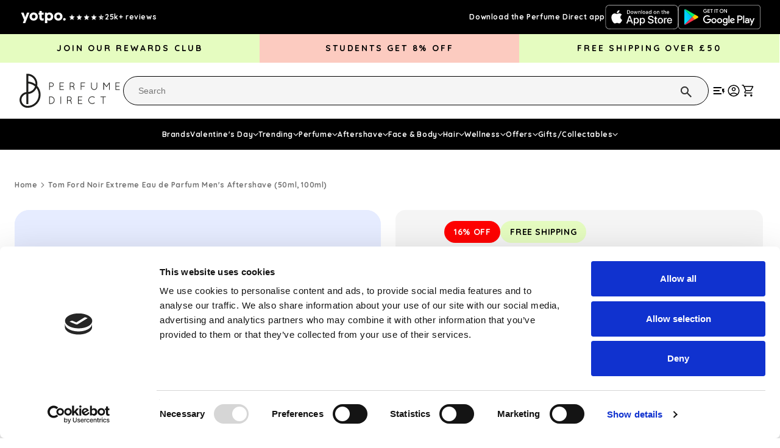

--- FILE ---
content_type: text/html; charset=utf-8
request_url: https://www.perfumedirect.com/products/tom-ford-noir-extreme-eau-de-parfum-mens-aftershave-50ml-100ml
body_size: 92762
content:
<!doctype html>
<html class="js" lang="en">
  <head>
    <script id="Cookiebot" src="https://consent.cookiebot.com/uc.js" data-cbid="653e5007-0d7d-4b96-a910-ba494bc84feb" data-blockingmode="auto" type="text/javascript" ></script>
    <meta name="google-site-verification" content="ZOLAh9gDSaePv4NI_kP1YiOQt6_ihnHHPMWd1OxUhz0" />
  <!-- BEGIN app block: shopify://apps/triplewhale/blocks/triple_pixel_snippet/483d496b-3f1a-4609-aea7-8eee3b6b7a2a --><link rel='preconnect dns-prefetch' href='https://api.config-security.com/' crossorigin />
<link rel='preconnect dns-prefetch' href='https://conf.config-security.com/' crossorigin />
<script>
/* >> TriplePixel :: start*/
window.TriplePixelData={TripleName:"scentdirect.myshopify.com",ver:"2.16",plat:"SHOPIFY",isHeadless:false,src:'SHOPIFY_EXT',product:{id:"7058240733343",name:`Tom Ford Noir Extreme Eau de Parfum Men&#39;s Aftershave (50ml, 100ml)`,price:"89.99",variant:"41009447633055"},search:"",collection:"",cart:"drawer",template:"product",curr:"GBP" || "GBP"},function(W,H,A,L,E,_,B,N){function O(U,T,P,H,R){void 0===R&&(R=!1),H=new XMLHttpRequest,P?(H.open("POST",U,!0),H.setRequestHeader("Content-Type","text/plain")):H.open("GET",U,!0),H.send(JSON.stringify(P||{})),H.onreadystatechange=function(){4===H.readyState&&200===H.status?(R=H.responseText,U.includes("/first")?eval(R):P||(N[B]=R)):(299<H.status||H.status<200)&&T&&!R&&(R=!0,O(U,T-1,P))}}if(N=window,!N[H+"sn"]){N[H+"sn"]=1,L=function(){return Date.now().toString(36)+"_"+Math.random().toString(36)};try{A.setItem(H,1+(0|A.getItem(H)||0)),(E=JSON.parse(A.getItem(H+"U")||"[]")).push({u:location.href,r:document.referrer,t:Date.now(),id:L()}),A.setItem(H+"U",JSON.stringify(E))}catch(e){}var i,m,p;A.getItem('"!nC`')||(_=A,A=N,A[H]||(E=A[H]=function(t,e,i){return void 0===i&&(i=[]),"State"==t?E.s:(W=L(),(E._q=E._q||[]).push([W,t,e].concat(i)),W)},E.s="Installed",E._q=[],E.ch=W,B="configSecurityConfModel",N[B]=1,O("https://conf.config-security.com/model",5),i=L(),m=A[atob("c2NyZWVu")],_.setItem("di_pmt_wt",i),p={id:i,action:"profile",avatar:_.getItem("auth-security_rand_salt_"),time:m[atob("d2lkdGg=")]+":"+m[atob("aGVpZ2h0")],host:A.TriplePixelData.TripleName,plat:A.TriplePixelData.plat,url:window.location.href.slice(0,500),ref:document.referrer,ver:A.TriplePixelData.ver},O("https://api.config-security.com/event",5,p),O("https://api.config-security.com/first?host=".concat(p.host,"&plat=").concat(p.plat),5)))}}("","TriplePixel",localStorage);
/* << TriplePixel :: end*/
</script>



<!-- END app block --><!-- BEGIN app block: shopify://apps/boost-ai-search-filter/blocks/boost-sd-ssr/7fc998ae-a150-4367-bab8-505d8a4503f7 --><script type="text/javascript">"use strict";(()=>{function mergeDeepMutate(target,...sources){if(!target)return target;if(sources.length===0)return target;const isObject=obj=>!!obj&&typeof obj==="object";const isPlainObject=obj=>{if(!isObject(obj))return false;const proto=Object.getPrototypeOf(obj);return proto===Object.prototype||proto===null};for(const source of sources){if(!source)continue;for(const key in source){const sourceValue=source[key];if(!(key in target)){target[key]=sourceValue;continue}const targetValue=target[key];if(Array.isArray(targetValue)&&Array.isArray(sourceValue)){target[key]=targetValue.concat(...sourceValue)}else if(isPlainObject(targetValue)&&isPlainObject(sourceValue)){target[key]=mergeDeepMutate(targetValue,sourceValue)}else{target[key]=sourceValue}}}return target}var Application=class{constructor(config,dataObjects){this.modules=[];this.cachedModulesByConstructor=new Map;this.status="created";this.cachedEventListeners={};this.registryBlockListeners=[];this.readyListeners=[];this.mode="production";this.logLevel=1;this.blocks={};const boostWidgetIntegration=window.boostWidgetIntegration;this.config=config||{logLevel:boostWidgetIntegration?.config?.logLevel,env:"production"};this.logLevel=this.config.logLevel??(this.mode==="production"?2:this.logLevel);if(this.config.logLevel==null){this.config.logLevel=this.logLevel}this.dataObjects=dataObjects||{};this.logger={debug:(...args)=>{if(this.logLevel<=0){console.debug("Boost > [DEBUG] ",...args)}},info:(...args)=>{if(this.logLevel<=1){console.info("Boost > [INFO] ",...args)}},warn:(...args)=>{if(this.logLevel<=2){console.warn("Boost > [WARN] ",...args)}},error:(...args)=>{if(this.logLevel<=3){console.error("Boost > [ERROR] ",...args)}}}}bootstrap(){if(this.status==="bootstrapped"){this.logger.warn("Application already bootstrapped");return}if(this.status==="started"){this.logger.warn("Application already started");return}this.loadModuleEventListeners();this.dispatchLifecycleEvent({name:"onBeforeAppBootstrap",payload:null});if(this.config?.customization?.app?.onBootstrap){this.config.customization.app.onBootstrap(this)}this.extendAppConfigFromModules();this.extendAppConfigFromGlobalVariables();this.initializeDataObjects();this.assignGlobalVariables();this.status="bootstrapped";this.dispatchLifecycleEvent({name:"onAppBootstrap",payload:null})}async initModules(){await Promise.all(this.modules.map(async module=>{if(!module.shouldInit()){this.logger.info("Module not initialized",module.constructor.name,"shouldInit returned false");return}module.onBeforeModuleInit?.();this.dispatchLifecycleEvent({name:"onBeforeModuleInit",payload:{module}});this.logger.info(`Initializing ${module.constructor.name} module`);try{await module.init();this.dispatchLifecycleEvent({name:"onModuleInit",payload:{module}})}catch(error){this.logger.error(`Error initializing module ${module.constructor.name}:`,error);this.dispatchLifecycleEvent({name:"onModuleError",payload:{module,error:error instanceof Error?error:new Error(String(error))}})}}))}getModule(constructor){const module=this.cachedModulesByConstructor.get(constructor);if(module&&!module.shouldInit()){return void 0}return module}getModuleByName(name){const module=this.modules.find(mod=>{const ModuleClass=mod.constructor;return ModuleClass.moduleName===name});if(module&&!module.shouldInit()){return void 0}return module}registerBlock(block){if(!block.id){this.logger.error("Block id is required");return}const blockId=block.id;if(this.blocks[blockId]){this.logger.error(`Block with id ${blockId} already exists`);return}this.blocks[blockId]=block;if(window.boostWidgetIntegration.blocks){window.boostWidgetIntegration.blocks[blockId]=block}this.dispatchLifecycleEvent({name:"onRegisterBlock",payload:{block}});this.registryBlockListeners.forEach(listener=>{try{listener(block)}catch(error){this.logger.error("Error in registry block listener:",error)}})}addRegistryBlockListener(listener){this.registryBlockListeners.push(listener);Object.values(this.blocks).forEach(block=>{try{listener(block)}catch(error){this.logger.error("Error in registry block listener for existing block:",error)}})}removeRegistryBlockListener(listener){const index=this.registryBlockListeners.indexOf(listener);if(index>-1){this.registryBlockListeners.splice(index,1)}}onReady(handler){if(this.status==="started"){try{handler()}catch(error){this.logger.error("Error in ready handler:",error)}}else{this.readyListeners.push(handler)}}assignGlobalVariables(){if(!window.boostWidgetIntegration){window.boostWidgetIntegration={}}Object.assign(window.boostWidgetIntegration,{TAEApp:this,config:this.config,dataObjects:this.dataObjects,blocks:this.blocks})}async start(){this.logger.info("Application starting");this.bootstrap();this.dispatchLifecycleEvent({name:"onBeforeAppStart",payload:null});await this.initModules();this.status="started";this.dispatchLifecycleEvent({name:"onAppStart",payload:null});this.readyListeners.forEach(listener=>{try{listener()}catch(error){this.logger.error("Error in ready listener:",error)}});if(this.config?.customization?.app?.onStart){this.config.customization.app.onStart(this)}}destroy(){if(this.status!=="started"){this.logger.warn("Application not started yet");return}this.modules.forEach(module=>{this.dispatchLifecycleEvent({name:"onModuleDestroy",payload:{module}});module.destroy()});this.modules=[];this.resetBlocks();this.status="destroyed";this.dispatchLifecycleEvent({name:"onAppDestroy",payload:null})}setLogLevel(level){this.logLevel=level;this.updateConfig({logLevel:level})}loadModule(ModuleConstructor){if(!ModuleConstructor){return this}const app=this;const moduleInstance=new ModuleConstructor(app);if(app.cachedModulesByConstructor.has(ModuleConstructor)){this.logger.warn(`Module ${ModuleConstructor.name} already loaded`);return app}this.modules.push(moduleInstance);this.cachedModulesByConstructor.set(ModuleConstructor,moduleInstance);this.logger.info(`Module ${ModuleConstructor.name} already loaded`);return app}updateConfig(newConfig){if(typeof newConfig==="function"){this.config=newConfig(this.config)}else{mergeDeepMutate(this.config,newConfig)}return this.config}dispatchLifecycleEvent(event){switch(event.name){case"onBeforeAppBootstrap":this.triggerEvent("onBeforeAppBootstrap",event);break;case"onAppBootstrap":this.logger.info("Application bootstrapped");this.triggerEvent("onAppBootstrap",event);break;case"onBeforeModuleInit":this.triggerEvent("onBeforeModuleInit",event);break;case"onModuleInit":this.logger.info(`Module ${event.payload.module.constructor.name} initialized`);this.triggerEvent("onModuleInit",event);break;case"onModuleDestroy":this.logger.info(`Module ${event.payload.module.constructor.name} destroyed`);this.triggerEvent("onModuleDestroy",event);break;case"onBeforeAppStart":this.triggerEvent("onBeforeAppStart",event);break;case"onAppStart":this.logger.info("Application started");this.triggerEvent("onAppStart",event);break;case"onAppDestroy":this.logger.info("Application destroyed");this.triggerEvent("onAppDestroy",event);break;case"onAppError":this.logger.error("Application error",event.payload.error);this.triggerEvent("onAppError",event);break;case"onModuleError":this.logger.error("Module error",event.payload.module.constructor.name,event.payload.error);this.triggerEvent("onModuleError",event);break;case"onRegisterBlock":this.logger.info(`Block registered with id: ${event.payload.block.id}`);this.triggerEvent("onRegisterBlock",event);break;default:this.logger.warn("Unknown lifecycle event",event);break}}triggerEvent(eventName,event){const eventListeners=this.cachedEventListeners[eventName];if(eventListeners){eventListeners.forEach(listener=>{try{if(eventName==="onRegisterBlock"&&event.payload&&"block"in event.payload){listener(event.payload.block)}else{listener(event)}}catch(error){this.logger.error(`Error in event listener for ${eventName}:`,error,"Event data:",event)}})}}extendAppConfigFromModules(){this.modules.forEach(module=>{const extendAppConfig=module.extendAppConfig;if(extendAppConfig){mergeDeepMutate(this.config,extendAppConfig)}})}extendAppConfigFromGlobalVariables(){const initializedGlobalConfig=window.boostWidgetIntegration?.config;if(initializedGlobalConfig){mergeDeepMutate(this.config,initializedGlobalConfig)}}initializeDataObjects(){this.modules.forEach(module=>{const dataObject=module.dataObject;if(dataObject){mergeDeepMutate(this.dataObjects,dataObject)}})}resetBlocks(){this.logger.info("Resetting all blocks");this.blocks={}}loadModuleEventListeners(){this.cachedEventListeners={};const eventNames=["onBeforeAppBootstrap","onAppBootstrap","onModuleInit","onModuleDestroy","onBeforeAppStart","onAppStart","onAppDestroy","onAppError","onModuleError","onRegisterBlock"];this.modules.forEach(module=>{eventNames.forEach(eventName=>{const eventListener=(...args)=>{if(this.status==="bootstrapped"||this.status==="started"){if(!module.shouldInit())return}return module[eventName]?.(...args)};if(typeof eventListener==="function"){if(!this.cachedEventListeners[eventName]){this.cachedEventListeners[eventName]=[]}if(eventName==="onRegisterBlock"){this.cachedEventListeners[eventName]?.push((block=>{eventListener.call(module,block)}))}else{this.cachedEventListeners[eventName]?.push(eventListener.bind(module))}}})})}};var Module=class{constructor(app){this.app=app}shouldInit(){return true}destroy(){}init(){}get extendAppConfig(){return{}}get dataObject(){return{}}};var BoostTAEAppModule=class extends Module{constructor(){super(...arguments);this.boostTAEApp=null}get TAEApp(){const boostTAE=getBoostTAE();if(!boostTAE){throw new Error("Boost TAE is not initialized")}this.boostTAEApp=boostTAE;return this.boostTAEApp}get TAEAppConfig(){return this.TAEApp.config}get TAEAppDataObjects(){return this.TAEApp.dataObjects}};var AdditionalElement=class extends BoostTAEAppModule{get extendAppConfig(){return {additionalElementSettings:Object.assign(
        {
          
            default_sort_order: {"search":"","all":""},
          
        }, {"customSortingList":"relevance|best-selling|title-ascending|title-descending|price-ascending|price-descending|created-ascending|created-descending","enableCollectionSearch":true})};}};AdditionalElement.moduleName="AdditionalElement";function getShortenToFullParamMap(){const shortenUrlParamList=getBoostTAE().config?.filterSettings?.shortenUrlParamList;const map={};if(!Array.isArray(shortenUrlParamList)){return map}shortenUrlParamList.forEach(item=>{if(typeof item!=="string")return;const idx=item.lastIndexOf(":");if(idx===-1)return;const full=item.slice(0,idx).trim();const short=item.slice(idx+1).trim();if(full.length>0&&short.length>0){map[short]=full}});return map}function generateUUID(){return "xxxxxxxx-xxxx-xxxx-xxxx-xxxxxxxxxxxx".replace(/[x]/g,function(){const r=Math.random()*16|0;return r.toString(16)});}function getQueryParamByKey(key){const urlParams=new URLSearchParams(window.location.search);return urlParams.get(key)}function convertValueRequestStockStatus(v){if(typeof v==="string"){if(v==="out-of-stock")return false;return true}if(Array.isArray(v)){return v.map(_v=>{if(_v==="out-of-stock"){return false}return true})}return false}function isMobileWidth(){return window.innerWidth<576}function isTabletPortraitMaxWidth(){return window.innerWidth<991}function detectDeviceByWidth(){let result="";if(isMobileWidth()){result+="mobile|"}else{result=result.replace("mobile|","")}if(isTabletPortraitMaxWidth()){result+="tablet_portrait_max"}else{result=result.replace("tablet_portrait_max","")}return result}function getSortBy(){const{generalSettings:{collection_id=0,page="collection",default_sort_by:defaultSortBy}={},additionalElementSettings:{default_sort_order:defaultSortOrder={},customSortingList}={}}=getBoostTAE().config;const defaultSortingList=["relevance","best-selling","manual","title-ascending","title-descending","price-ascending","price-descending","created-ascending","created-descending"];const sortQueryKey=getQueryParamByKey("sort");const sortingList=customSortingList?customSortingList.split("|"):defaultSortingList;if(sortQueryKey&&sortingList.includes(sortQueryKey))return sortQueryKey;const searchPage=page==="search";const collectionPage=page==="collection";if(searchPage)sortingList.splice(sortingList.indexOf("manual"),1);const{all,search}=defaultSortOrder;if(collectionPage){if(collection_id in defaultSortOrder){return defaultSortOrder[collection_id]}else if(all){return all}else if(defaultSortBy){return defaultSortBy}}else if(searchPage){return search||"relevance"}return""}var addParamsLocale=(params={})=>{params.return_all_currency_fields=false;return{...params,currency_rate:window.Shopify?.currency?.rate,currency:window.Shopify?.currency?.active,country:window.Shopify?.country}};var getLocalStorage=key=>{try{const value=localStorage.getItem(key);if(value)return JSON.parse(value);return null}catch{return null}};var setLocalStorage=(key,value)=>{try{localStorage.setItem(key,JSON.stringify(value))}catch(error){getBoostTAE().logger.error("Error setLocalStorage",error)}};var removeLocalStorage=key=>{try{localStorage.removeItem(key)}catch(error){getBoostTAE().logger.error("Error removeLocalStorage",error)}};function roundToNearest50(num){const remainder=num%50;if(remainder>25){return num+(50-remainder)}else{return num-remainder}}function lazyLoadImages(dom){if(!dom)return;const lazyImages=dom.querySelectorAll(".boost-sd__product-image-img[loading='lazy']");lazyImages.forEach(function(img){inViewPortHandler(img.parentElement,element=>{const imgElement=element.querySelector(".boost-sd__product-image-img[loading='lazy']");if(imgElement){imgElement.removeAttribute("loading")}})})}function inViewPortHandler(elements,callback){const observer=new IntersectionObserver(function intersectionObserverCallback(entries,observer2){entries.forEach(function(entry){if(entry.isIntersecting){callback(entry.target);observer2.unobserve(entry.target)}})});if(Array.isArray(elements)){elements.forEach(element=>observer.observe(element))}else{observer.observe(elements)}}var isBadUrl=url=>{try{if(!url){const searchString2=getWindowLocation().search;if(!searchString2||searchString2.length<=1){return false}return checkSearchStringForXSS(searchString2)}if(typeof url==="string"){const questionMarkIndex=url.indexOf("?");const searchString2=questionMarkIndex>=0?url.substring(questionMarkIndex):"";if(!searchString2||searchString2.length<=1){return false}return checkSearchStringForXSS(searchString2)}const searchString=url.search;if(!searchString||searchString.length<=1){return false}return checkSearchStringForXSS(searchString)}catch{return true}};var checkSearchStringForXSS=searchString=>{const urlParams=decodeURIComponent(searchString).split("&");for(let i=0;i<urlParams.length;i++){if(isBadSearchTerm(urlParams[i])){return true}}return false};var getWindowLocation=()=>{const href=window.location.href;const escapedHref=href.replace(/%3C/g,"&lt;").replace(/%3E/g,"&gt;");const rebuildHrefArr=[];for(let i=0;i<escapedHref.length;i++){rebuildHrefArr.push(escapedHref.charAt(i))}const rebuildHref=rebuildHrefArr.join("").split("&lt;").join("%3C").split("&gt;").join("%3E");let rebuildSearch="";const hrefWithoutHash=rebuildHref.replace(/#.*$/,"");if(hrefWithoutHash.split("?").length>1){rebuildSearch=hrefWithoutHash.split("?")[1];if(rebuildSearch.length>0){rebuildSearch="?"+rebuildSearch}}return{pathname:window.location.pathname,href:rebuildHref,search:rebuildSearch}};var isBadSearchTerm=term=>{if(typeof term=="string"){term=term.toLowerCase();const domEvents=["img src","script","alert","onabort","popstate","afterprint","beforeprint","beforeunload","blur","canplay","canplaythrough","change","click","contextmenu","copy","cut","dblclick","drag","dragend","dragenter","dragleave","dragover","dragstart","drop","durationchange","ended","error","focus","focusin","focusout","fullscreenchange","fullscreenerror","hashchange","input","invalid","keydown","keypress","keyup","load","loadeddata","loadedmetadata","loadstart","mousedown","mouseenter","mouseleave","mousemove","mouseover","mouseout","mouseout","mouseup","offline","online","pagehide","pageshow","paste","pause","play","playing","progress","ratechange","resize","reset","scroll","search","seeked","seeking","select","show","stalled","submit","suspend","timeupdate","toggle","touchcancel","touchend","touchmove","touchstart","unload","volumechange","waiting","wheel"];const potentialEventRegex=new RegExp(domEvents.join("=|on"));const countOpenTag=(term.match(/</g)||[]).length;const countCloseTag=(term.match(/>/g)||[]).length;const isAlert=(term.match(/alert\(/g)||[]).length;const isConsoleLog=(term.match(/console\.log\(/g)||[]).length;const isExecCommand=(term.match(/execCommand/g)||[]).length;const isCookie=(term.match(/document\.cookie/g)||[]).length;const isJavascript=(term.match(/j.*a.*v.*a.*s.*c.*r.*i.*p.*t/g)||[]).length;const isPotentialEvent=potentialEventRegex.test(term);if(countOpenTag>0&&countCloseTag>0||countOpenTag>1||countCloseTag>1||isAlert||isConsoleLog||isExecCommand||isCookie||isJavascript||isPotentialEvent){return true}}return false};var isCollectionPage=()=>{return getBoostTAE().config.generalSettings?.page==="collection"};var isSearchPage=()=>{return getBoostTAE().config.generalSettings?.page==="search"};var isCartPage=()=>{return getBoostTAE().config.generalSettings?.page==="cart"};var isProductPage=()=>{return getBoostTAE().config.generalSettings?.page==="product"};var isHomePage=()=>{return getBoostTAE().config.generalSettings?.page==="index"};var isVendorPage=()=>{return window.location.pathname.indexOf("/collections/vendors")>-1};var getCurrentPage=()=>{let currentPage="";switch(true){case isCollectionPage():currentPage="collection_page";break;case isSearchPage():currentPage="search_page";break;case isProductPage():currentPage="product_page";break;case isCartPage():currentPage="cart_page";break;case isHomePage():currentPage="home_page";break;default:break}return currentPage};var checkExistFilterOptionParam=()=>{const queryParams=new URLSearchParams(window.location.search);const shortenToFullMap=getShortenToFullParamMap();const hasShortenMap=Object.keys(shortenToFullMap).length>0;for(const[key]of queryParams.entries()){if(key.indexOf("pf_")>-1){return true}if(hasShortenMap&&shortenToFullMap[key]){return true}}return false};function getCustomerId(){return window?.__st?.cid||window?.meta?.page?.customerId||window?.ShopifyAnalytics?.meta?.page?.customerId||window?.ShopifyAnalytics?.lib?.user?.()?.traits()?.uniqToken}function isShopifyTypePage(){return window.location.pathname.indexOf("/collections/types")>-1}var _Analytics=class _Analytics extends BoostTAEAppModule{saveRequestId(type,request_id,bundles=[]){const requestIds=getLocalStorage(_Analytics.STORAGE_KEY_PRE_REQUEST_IDS)||{};requestIds[type]=request_id;if(Array.isArray(bundles)){bundles?.forEach(bundle=>{let placement="";switch(type){case"search":placement=_Analytics.KEY_PLACEMENT_BY_TYPE.search_page;break;case"suggest":placement=_Analytics.KEY_PLACEMENT_BY_TYPE.search_page;break;case"product_page_bundle":placement=_Analytics.KEY_PLACEMENT_BY_TYPE.product_page;break;default:break}requestIds[`${bundle.widgetId||""}_${placement}`]=request_id})}setLocalStorage(_Analytics.STORAGE_KEY_PRE_REQUEST_IDS,requestIds)}savePreAction(type){setLocalStorage(_Analytics.STORAGE_KEY_PRE_ACTION,type)}};_Analytics.moduleName="Analytics";_Analytics.STORAGE_KEY_PRE_REQUEST_IDS="boostSdPreRequestIds";_Analytics.STORAGE_KEY_PRE_ACTION="boostSdPreAction";_Analytics.KEY_PLACEMENT_BY_TYPE={product_page:"product_page",search_page:"search_page",instant_search:"instant_search"};var Analytics=_Analytics;var AppSettings=class extends BoostTAEAppModule{get extendAppConfig(){return {cdn:"https://cdn.boostcommerce.io",bundleUrl:"https://services.mybcapps.com/bc-sf-filter/bundles",productUrl:"https://services.mybcapps.com/bc-sf-filter/products",subscriptionUrl:"https://services.mybcapps.com/bc-sf-filter/subscribe-b2s",taeSettings:window.boostWidgetIntegration?.taeSettings||{instantSearch:{enabled:false}},generalSettings:Object.assign(
  {preview_mode:false,preview_path:"",page:"product",custom_js_asset_url:"",custom_css_asset_url:"",collection_id: 0,collection_handle:"",collection_product_count: 0,...
            {
              
              
                product_id: 7058240733343,
              
            },collection_tags: null,current_tags: null,default_sort_by:"",swatch_extension:"png",no_image_url:"https://cdn.shopify.com/extensions/019be4f8-6aac-7bf7-8583-c85851eaaabd/boost-fe-204/assets/boost-pfs-no-image.jpg",search_term:"",template:"product",currencies:["GBP"],current_currency:"GBP",published_locales:{...
                {"en":true}
              },current_locale:"en"},
  {"addCollectionToProductUrl":false}
),translation:{},...
        {
          
          
          
            translation: {"refineDesktop":"Filter","refine":"Refine By","refineMobile":"Filters","refineMobileCollapse":"Hide Filter","clear":"Clear","clearAll":"Clear All","viewMore":"View More","viewLess":"View Less","apply":"Apply","applyAll":"Apply All","close":"Close","back":"Back","showLimit":"Show","collectionAll":"All","under":"Under","above":"Above","ratingStar":"Star","ratingStars":"Stars","ratingUp":"& Up","showResult":"Show result","searchOptions":"Search Options","inCollectionSearch":"Search for products in this collection","loadPreviousPage":"Load Previous Page","loadMore":"Load more {{ amountProduct }} Products","loadMoreTotal":"{{ from }} - {{ to }} of {{ total }} Products","viewAs":"View as","listView":"List view","gridView":"Grid view","gridViewColumns":"Grid view {{count}} Columns","search":{"generalTitle":"General Title (when no search term)","resultHeader":"Search results for \"{{ terms }}\"","resultNumber":"Showing {{ count }} results for \"{{ terms }}\"","seeAllProducts":"See all products","resultEmpty":"We are sorry! We couldn't find results for \"{{ terms }}\".{{ breakline }}But don't give up – check the spelling or try less specific search terms.","resultEmptyWithSuggestion":"Sorry, nothing found for \"{{ terms }}\". Check out these items instead?","searchTotalResult":"Showing {{ count }} result","searchTotalResults":"Showing {{ count }} results","searchPanelProduct":"Products","searchPanelCollection":"Collections","searchPanelPage":"Blogs & Pages","searchTipsTitle":"Search tips","searchTipsContent":"Please double-check your spelling.{{ breakline }}Use more generic search terms.{{ breakline }}Enter fewer keywords.{{ breakline }}Try searching by product type, brand, model number or product feature.","noSearchResultSearchTermLabel":"Check out some of these popular searches","noSearchResultProductsLabel":"Trending products","searchBoxOnclickRecentSearchLabel":"Recent searches","searchBoxOnclickSearchTermLabel":"Popular searches","searchBoxOnclickProductsLabel":"Trending products"},"suggestion":{"viewAll":"View all {{ count }} products","didYouMean":"Did you mean: {{ terms }}","searchBoxPlaceholder":"Search","suggestQuery":"Show {{ count }} results for {{ terms }}","instantSearchSuggestionsLabel":"Popular suggestions","instantSearchCollectionsLabel":"Collections","instantSearchProductsLabel":"Products","instantSearchPagesLabel":"Pages","searchBoxOnclickRecentSearchLabel":"Recent searches","searchBoxOnclickSearchTermLabel":"Popular searches","searchBoxOnclickProductsLabel":"Trending products","noSearchResultSearchTermLabel":"Check out some of these popular searches","noSearchResultProductsLabel":"Trending products"},"error":{"noFilterResult":"Sorry, no products matched your selection","noSearchResult":"Sorry, no products matched the keyword","noProducts":"No products found in this collection","noSuggestionResult":"Sorry, nothing found for \"{{ terms }}\".","noSuggestionProducts":"Sorry, nothing found for \"{{ terms }}\"."},"recommendation":{"homepage-740100":"Just For You","homepage-067568":"Just dropped","collectionpage-074736":"Most viewed","cartpage-577037":"Frequently bought together","productpage-887466":"Related items","productpage-172015":"Most viewed","cartpage-584753":"Similar Products","productpage-347741":"Frequently Bought Together","cartpage-686102":"Still interested in this?","collectionpage-786883":"Most Popular Products","productpage-747435":"Recently viewed","homepage-435705":"Best Sellers","collectionpage-721543":"Just dropped"},"productItem":{"qvBtnLabel":"Quick view","atcAvailableLabel":"Add to bag","soldoutLabel":"Sold out","productItemSale":"{{salePercent}} OFF","productItemSoldOut":"Sold out","viewProductBtnLabel":"View product","atcSelectOptionsLabel":"Select options","amount":"None","savingAmount":"Save {{saleAmount}}","swatchButtonText1":"+{{count}}","swatchButtonText2":"+{{count}}","swatchButtonText3":"+{{count}}","inventoryInStock":"In stock","inventoryLowStock":"Only {{count}} left!","inventorySoldOut":"Sold out","atcAddingToCartBtnLabel":"Adding...","atcAddedToCartBtnLabel":"Added!","atcFailedToCartBtnLabel":"Failed!"},"quickView":{"qvQuantity":"Quantity","qvViewFullDetails":"View full details","buyItNowBtnLabel":"Buy it now","qvQuantityError":"Please input quantity"},"cart":{"atcMiniCartSubtotalLabel":"Subtotal","atcMiniCartEmptyCartLabel":"Your Cart Is Currently Empty","atcMiniCartCountItemLabel":"item","atcMiniCartCountItemLabelPlural":"items","atcMiniCartShopingCartLabel":"Your cart","atcMiniCartViewCartLabel":"View cart","atcMiniCartCheckoutLabel":"Checkout"},"recentlyViewed":{"recentProductHeading":"Recently Viewed Products"},"mostPopular":{"popularProductsHeading":"Popular Products"},"perpage":{"productCountPerPage":"Display: {{count}} per page"},"productCount":{"textDescriptionCollectionHeader":"{{count}} product","textDescriptionCollectionHeaderPlural":"{{count}} products","textDescriptionToolbar":"{{count}} product","textDescriptionToolbarPlural":"{{count}} products","textDescriptionPagination":"Showing {{from}} - {{to}} of {{total}} product","textDescriptionPaginationPlural":"Showing {{from}} - {{to}} of {{total}} products"},"pagination":{"loadPreviousText":"Load Previous Page","loadPreviousInfiniteText":"Load Previous Page","loadMoreText":"Load more","prevText":"Previous","nextText":"Next"},"sortingList":{"sorting":"Sort by","relevance":"Relevance","best-selling":"Best selling","title-ascending":"Title (A-Z)","title-descending":"Title (Z-A)","price-ascending":"Price Ascending","price-descending":"Price Descending","created-ascending":"Old to New","created-descending":"New to Old"},"collectionHeader":{"collectionAllProduct":"Products"},"breadcrumb":{"home":"Home","collections":"Collections","pagination":"Page {{ page }} of {{totalPages}}","toFrontPage":"Back to the front page"},"sliderProduct":{"prevButton":"Previous","nextButton":"Next"},"filterOptions":{"filterOption|rezPXLQZmz|pf_pt_product_type":"Product Type","filterOption|rezPXLQZmz|pf_v_brands":"Brands","filterOption|rezPXLQZmz|pf_p_price":"Price","filterOption|rezPXLQZmz|pf_c_quick_links":"Quick Links","filterOption|RiGc9QKzM8|pf_pt_product_type":"Product Type","filterOption|RiGc9QKzM8|pf_v_vendor":"Vendor","filterOption|RiGc9QKzM8|pf_p_price":"Price"},"predictiveBundle":{}},
          
        }
      };}};AppSettings.moduleName="AppSettings";var AssetFilesLoader=class extends BoostTAEAppModule{constructor(){super(...arguments);this.cacheVersionString=Date.now().toString()}onAppStart(){this.loadAssetFiles();this.assetLoadingPromise("themeCSS").then(()=>{this.TAEApp.updateConfig({themeCssLoaded:true})});this.assetLoadingPromise("settingsCSS").then(()=>{this.TAEApp.updateConfig({settingsCSSLoaded:true})})}loadAssetFiles(){this.loadThemeCSS();this.loadSettingsCSS();this.loadMainScript();this.loadRTLCSS();this.loadCustomizedCSSAndScript()}loadCustomizedCSSAndScript(){const{assetFilesLoader,templateMetadata}=this.TAEAppConfig;const themeCSSLinkElement=assetFilesLoader.themeCSS.element;const settingCSSLinkElement=assetFilesLoader.settingsCSS.element;const loadResources=()=>{if(this.TAEAppConfig.assetFilesLoader.themeCSS.status!=="loaded"||this.TAEAppConfig.assetFilesLoader.settingsCSS.status!=="loaded")return;if(templateMetadata?.customizeCssUrl){this.loadCSSFile("customizedCSS")}if(templateMetadata?.customizeJsUrl){this.loadScript("customizedScript")}};themeCSSLinkElement?.addEventListener("load",loadResources);settingCSSLinkElement?.addEventListener("load",loadResources)}loadSettingsCSS(){const result=this.loadCSSFile("settingsCSS");return result}loadThemeCSS(){const result=this.loadCSSFile("themeCSS");return result}loadRTLCSS(){const rtlDetected=document.documentElement.getAttribute("dir")==="rtl";if(rtlDetected){const result=this.loadCSSFile("rtlCSS");return result}}loadMainScript(){const result=this.loadScript("mainScript");return result}preloadModuleScript(module){const TAEAppConfig=this.TAEAppConfig;const inStagingEnv=TAEAppConfig.env==="staging";const themeLibVersion=inStagingEnv?"staging":TAEAppConfig.templateMetadata?.themeLibVersion;if(!inStagingEnv)return;if(!["filter","recommendation"].includes(module))return;const scriptUrl=`${TAEAppConfig.cdn}/${"widget-integration"}/${themeLibVersion}/${module}.module.js`;const link=document.createElement("link");link.rel="preload";link.as="script";link.href=scriptUrl;document.head?.appendChild(link)}loadResourceByName(name,options){if(this.TAEAppConfig.assetFilesLoader[name].element)return;const assetsState=this.TAEAppConfig.assetFilesLoader[name];const resourceType=options?.resourceType||assetsState.type;const inStagingEnv=this.TAEAppConfig.env==="staging";let url=options?.url||assetsState.url;if(!url){switch(name){case"themeCSS":url=this.TAEAppConfig.templateMetadata?.themeCssUrl||this.TAEAppConfig.fallback?.themeCssUrl;if(inStagingEnv){url+=`?v=${this.cacheVersionString}`}break;case"settingsCSS":url=this.TAEAppConfig.templateMetadata?.settingsCssUrl||this.TAEAppConfig.fallback?.settingsCssUrl;break;case"rtlCSS":{const{themeCSS}=this.TAEAppConfig.assetFilesLoader;if(themeCSS.url){const themeCssUrl=new URL(themeCSS.url);const themeCssPathWithoutFilename=themeCssUrl.pathname.split("/").slice(0,-1).join("/");const rtlCssPath=themeCssPathWithoutFilename+"/rtl.css";url=new URL(rtlCssPath,themeCssUrl.origin).href;if(inStagingEnv){url+=`?v=${this.cacheVersionString}`}}break}case"mainScript":url=`${this.TAEAppConfig.cdn}/${"widget-integration"}/${inStagingEnv?"staging":this.TAEAppConfig.templateMetadata?.themeLibVersion}/${"bc-widget-integration.js"}`;if(inStagingEnv){url+=`?v=${this.cacheVersionString}`}break;case"customizedCSS":url=this.TAEAppConfig.templateMetadata?.customizeCssUrl;break;case"customizedScript":url=this.TAEAppConfig.templateMetadata?.customizeJsUrl;break}}if(!url)return;if(resourceType==="stylesheet"){const link=document.createElement("link");link.rel="stylesheet";link.type="text/css";link.media="all";link.href=url;document.head.appendChild(link);this.TAEApp.updateConfig({assetFilesLoader:{[name]:{element:link,status:"loading",url}}});link.onload=()=>{this.TAEApp.updateConfig({assetFilesLoader:{[name]:{element:link,status:"loaded",url}}})};link.onerror=()=>{this.TAEApp.updateConfig({assetFilesLoader:{[name]:{element:link,status:"error",url}}})}}else if(resourceType==="script"){const script=document.createElement("script");script.src=url;const strategy=options?.strategy;if(strategy==="async"){script.async=true}else if(strategy==="defer"){script.defer=true}if(assetsState.module){script.type="module"}if(strategy==="async"||strategy==="defer"){const link=document.createElement("link");link.rel="preload";link.as="script";link.href=url;document.head?.appendChild(link)}document.head.appendChild(script);this.TAEApp.updateConfig({assetFilesLoader:{[name]:{element:script,status:"loading",url}}});script.onload=()=>{this.TAEApp.updateConfig({assetFilesLoader:{[name]:{element:script,status:"loaded",url}}})};script.onerror=()=>{this.TAEApp.updateConfig({assetFilesLoader:{[name]:{element:script,status:"error",url}}})};script.onprogress=()=>{this.TAEApp.updateConfig({assetFilesLoader:{[name]:{element:script,status:"loading",url}}})}}}loadCSSFile(name,url){return this.loadResourceByName(name,{url,resourceType:"stylesheet"})}loadScript(name,url,strategy){return this.loadResourceByName(name,{strategy,url,resourceType:"script"})}assetLoadingPromise(name,timeout=5e3){return new Promise((resolve,reject)=>{let timeoutNumber=null;const{assetFilesLoader}=this.TAEAppConfig;const asset=assetFilesLoader[name];if(asset.status==="loaded"){return resolve(true)}if(!asset.element){this.loadResourceByName(name)}const assetElement=this.TAEAppConfig.assetFilesLoader[name]?.element;if(!assetElement){this.TAEApp.logger.warn(`Asset ${name} not foumd`);return resolve(false)}assetElement?.addEventListener("load",()=>{if(timeoutNumber)clearTimeout(timeoutNumber);resolve(true)});assetElement?.addEventListener("error",()=>{if(timeoutNumber)clearTimeout(timeoutNumber);reject(new Error(`Failed to load asset ${name}`))});timeoutNumber=setTimeout(()=>{reject(new Error(`Timeout loading asset ${name}`))},timeout)})}get extendAppConfig(){return{themeCssLoaded:false,settingsCSSLoaded:false,assetFilesLoader:{themeCSS:{type:"stylesheet",element:null,status:"not-initialized",url:null},settingsCSS:{type:"stylesheet",element:null,status:"not-initialized",url:null},rtlCSS:{type:"stylesheet",element:null,status:"not-initialized",url:null},customizedCSS:{type:"stylesheet",element:null,status:"not-initialized",url:null},mainScript:{type:"script",element:null,status:"not-initialized",url:null},customizedScript:{type:"script",element:null,status:"not-initialized",url:null}}}}};AssetFilesLoader.moduleName="AssetFilesLoader";var B2B=class extends BoostTAEAppModule{setQueryParams(urlParams){const{b2b}=this.TAEAppConfig;if(!b2b.enabled)return;urlParams.set("company_location_id",`${b2b.current_company_id}_${b2b.current_location_id}`);const shopifyCurrencySettings=window.Shopify?.currency;if(shopifyCurrencySettings){urlParams.set("currency",shopifyCurrencySettings.active);urlParams.set("currency_rate",shopifyCurrencySettings.rate.toString())}}get extendAppConfig(){return {b2b:Object.assign({enabled:false}, 
        {
          
        }
        )};}};B2B.moduleName="B2B";var _Fallback=class _Fallback extends BoostTAEAppModule{get extendAppConfig(){return{fallback:{containerElement:".boost-sd__filter-product-list",themeCssUrl:"https://cdn.boostcommerce.io/widget-integration/theme/default/1.0.1/main.css",settingsCssUrl:"https://boost-cdn-staging.bc-solutions.net/widget-integration/theme/default/staging/default-settings.css"}}}dispatchEvent(){const enableEvent=new CustomEvent(_Fallback.EVENT_NAME);window.dispatchEvent(enableEvent)}async loadFallbackSectionFromShopify(payload){return fetch(payload.url||`${window.location.origin}/?section_id=${payload.sectionName}`).catch(error=>{this.TAEApp.logger.error("Error loading fallback section from Shopify:",error);throw error}).then(res=>res.text())}get containerElement(){const{containerElement}=this.TAEAppConfig.fallback;if(containerElement instanceof HTMLElement){return containerElement}return document.querySelector(containerElement)}async loadFilterProductFallback(){const{fallback,cdn="https://boost-cdn-prod.bc-solutions.net",templateMetadata}=this.TAEAppConfig;const customizedFallbackSettings=fallback?.customizedTemplate||templateMetadata.customizedFallback;if(customizedFallbackSettings){const{source,templateName,templateURL}=customizedFallbackSettings;switch(source){case"Shopify":{if(!templateName&&!templateURL){this.TAEApp.logger.warn("Both templateName and templateURL are undefined");return}const html=await this.loadFallbackSectionFromShopify({sectionName:templateName,url:templateURL});const container=this.containerElement;if(!container){this.TAEApp.logger.warn("Container element not found for fallback template");return}container.innerHTML=html;this.dispatchEvent();return}default:this.TAEApp.logger.warn(`Unsupported source for customized template: ${source}`);return}}const script=document.createElement("script");script.src=`${cdn}/fallback-theme/1.0.12/boost-sd-fallback-theme.js`;script.defer=true;script.onload=()=>{this.dispatchEvent()};document.body.appendChild(script)}};_Fallback.moduleName="Fallback";_Fallback.EVENT_NAME="boost-sd-enable-product-filter-fallback";var Fallback=_Fallback;var SimplifiedIntegration=class extends BoostTAEAppModule{constructor(){super(...arguments);this.ensurePlaceholder=()=>{const{simplifiedIntegration:{enabled,selectedSelector}}=this.TAEAppConfig;if(enabled&&!!selectedSelector){const container=document.querySelector(selectedSelector);this.TAEApp.logger.info(`Placeholder container found: `,container);if(container&&container instanceof HTMLElement){this.renderPlaceholder(container);this.collectionFilterModule?.initBlock()}else{this.TAEApp.logger.error(`Placeholder container not found: ${selectedSelector}. Please update the selector in Boost's app embed`)}}else if(!this.oldldSICollectionFilterContainerDetected()){this.backwardCompatibilityModule?.legacyUpdateAppStatus("ready")}}}get collectionFilterModule(){return this.TAEApp.getModule(CollectionFilter)}get backwardCompatibilityModule(){return this.TAEApp.getModule(BackwardCompatibilityV1)}get extendAppConfig(){
      
     ;return {simplifiedIntegration:{enabled:false,collectionPage:false,instantSearch:false,productListSelector:{collectionPage:[],searchPage:[]},selectedSelector:"",selectorFromMetafield:"",selectorFromAppEmbed:
            
              ""
            
             || "",allSyncedCollections:
          
            ""
          
         || {syncedCollections:[]},placeholderAdded:false,placeholder:`<!-- TEMPLATE PLACEHOLDER --><div class='boost-sd-container'><div class='boost-sd-layout boost-sd-layout--has-filter-vertical'>  <div class='boost-sd-left boost-filter-tree-column'>   <!-- TEMPLATE FILTER TREE PLACEHOLDER -->   <div id="boost-sd__filter-tree-wrapper" class="boost-sd__filter-tree-wrapper">    <div class="boost-sd__filter-tree-vertical ">     <div class="boost-sd__filter-tree-vertical-placeholder">      <div class="boost-sd__filter-tree-vertical-placeholder-item">       <span class="boost-sd__placeholder-item" style="width:80%; border-radius: 0;"></span>       <span class="boost-sd__placeholder-item" style="border-radius: 0;"></span>       <span class="boost-sd__placeholder-item" style="width:65%; border-radius: 0;"></span>       <span class="boost-sd__placeholder-item" style="width:40%; border-radius: 0;"></span>      </div>      <div class="boost-sd__filter-tree-vertical-placeholder-item">       <span class="boost-sd__placeholder-item" style="width:80%; border-radius: 0;"></span>       <span class="boost-sd__placeholder-item" style="border-radius: 0;"></span>       <span class="boost-sd__placeholder-item" style="width:65%; border-radius: 0;"></span>       <span class="boost-sd__placeholder-item" style="width:40%; border-radius: 0;"></span>      </div>      <div class="boost-sd__filter-tree-vertical-placeholder-item">       <span class="boost-sd__placeholder-item" style="width:80%; border-radius: 0;"></span>       <span class="boost-sd__placeholder-item" style="border-radius: 0;"></span>       <span class="boost-sd__placeholder-item" style="width:65%; border-radius: 0;"></span>       <span class="boost-sd__placeholder-item" style="width:40%; border-radius: 0;"></span>      </div>      <div class="boost-sd__filter-tree-vertical-placeholder-item">       <span class="boost-sd__placeholder-item" style="width:80%; border-radius: 0;"></span>       <span class="boost-sd__placeholder-item" style="border-radius: 0;"></span>       <span class="boost-sd__placeholder-item" style="width:65%; border-radius: 0;"></span>       <span class="boost-sd__placeholder-item" style="width:40%; border-radius: 0;"></span>      </div>      <div class="boost-sd__filter-tree-vertical-placeholder-item">       <span class="boost-sd__placeholder-item" style="width:80%; border-radius: 0;"></span>       <span class="boost-sd__placeholder-item" style="border-radius: 0;"></span>       <span class="boost-sd__placeholder-item" style="width:65%; border-radius: 0;"></span>       <span class="boost-sd__placeholder-item" style="width:40%; border-radius: 0;"></span>      </div>     </div>    </div>   </div>  </div>  <div class='boost-sd-right boost-product-listing-column'>   <!-- TEMPLATE IN-COLLECTION SEARCH PLACEHOLDER-->   <div class='boost-sd__in-collection-search boost-sd__in-collection-search--vertical'>    <span class="boost-sd__placeholder-item" style="height: 38px; border-radius: 0; width: 100%;"></span>   </div>   <!-- TEMPLATE TOOLBAR PLACEHOLDER-->   <div class="boost-sd__toolbar-container">    <div class="boost-sd__toolbar-inner">     <div class="boost-sd__toolbar-content">      <div class="boost-sd__toolbar boost-sd__toolbar--3_1">       <span class="boost-sd__toolbar-item boost-sd__placeholder-item" style="height: 28px; border-radius: 0;"></span>       <span class="boost-sd__toolbar-item boost-sd__placeholder-item" style="height: 28px; border-radius: 0; margin-bottom: 0"></span>       <span class="boost-sd__toolbar-item boost-sd__placeholder-item" style="height: 28px; border-radius: 0; margin-bottom: 0"></span>      </div>     </div>    </div>   </div>   <!-- TEMPLATE PRODUCT LIST PLACEHOLDER-->   <div class="boost-sd__product-list-placeholder boost-sd__product-list-placeholder--4-col">    <div class="boost-sd__product-list-placeholder-item">     <span class="boost-sd__placeholder-item" style="width: 100%; border-radius: 0;"></span>     <span class="boost-sd__placeholder-item" style="border-radius: 0;"></span>     <span class="boost-sd__placeholder-item" style="width: 80%; border-radius: 0;"></span>     <span class="boost-sd__placeholder-item" style="width: 40%; border-radius: 0;"></span>    </div>    <div class="boost-sd__product-list-placeholder-item">     <span class="boost-sd__placeholder-item" style="width: 100%; border-radius: 0;"></span>     <span class="boost-sd__placeholder-item" style="border-radius: 0;"></span>     <span class="boost-sd__placeholder-item" style="width: 80%; border-radius: 0;"></span>     <span class="boost-sd__placeholder-item" style="width: 40%; border-radius: 0;"></span>    </div>    <div class="boost-sd__product-list-placeholder-item">     <span class="boost-sd__placeholder-item" style="width: 100%; border-radius: 0;"></span>     <span class="boost-sd__placeholder-item" style="border-radius: 0;"></span>     <span class="boost-sd__placeholder-item" style="width: 80%; border-radius: 0;"></span>     <span class="boost-sd__placeholder-item" style="width: 40%; border-radius: 0;"></span>    </div>    <div class="boost-sd__product-list-placeholder-item">     <span class="boost-sd__placeholder-item" style="width: 100%; border-radius: 0;"></span>     <span class="boost-sd__placeholder-item" style="border-radius: 0;"></span>     <span class="boost-sd__placeholder-item" style="width: 80%; border-radius: 0;"></span>     <span class="boost-sd__placeholder-item" style="width: 40%; border-radius: 0;"></span>    </div>    <div class="boost-sd__product-list-placeholder-item">     <span class="boost-sd__placeholder-item" style="width: 100%; border-radius: 0;"></span>     <span class="boost-sd__placeholder-item" style="border-radius: 0;"></span>     <span class="boost-sd__placeholder-item" style="width: 80%; border-radius: 0;"></span>     <span class="boost-sd__placeholder-item" style="width: 40%; border-radius: 0;"></span>    </div>    <div class="boost-sd__product-list-placeholder-item">     <span class="boost-sd__placeholder-item" style="width: 100%; border-radius: 0;"></span>     <span class="boost-sd__placeholder-item" style="border-radius: 0;"></span>     <span class="boost-sd__placeholder-item" style="width: 80%; border-radius: 0;"></span>     <span class="boost-sd__placeholder-item" style="width: 40%; border-radius: 0;"></span>    </div>    <div class="boost-sd__product-list-placeholder-item">     <span class="boost-sd__placeholder-item" style="width: 100%; border-radius: 0;"></span>     <span class="boost-sd__placeholder-item" style="border-radius: 0;"></span>     <span class="boost-sd__placeholder-item" style="width: 80%; border-radius: 0;"></span>     <span class="boost-sd__placeholder-item" style="width: 40%; border-radius: 0;"></span>    </div>    <div class="boost-sd__product-list-placeholder-item">     <span class="boost-sd__placeholder-item" style="width: 100%; border-radius: 0;"></span>     <span class="boost-sd__placeholder-item" style="border-radius: 0;"></span>     <span class="boost-sd__placeholder-item" style="width: 80%; border-radius: 0;"></span>     <span class="boost-sd__placeholder-item" style="width: 40%; border-radius: 0;"></span>    </div>    <div class="boost-sd__product-list-placeholder-item">     <span class="boost-sd__placeholder-item" style="width: 100%; border-radius: 0;"></span>     <span class="boost-sd__placeholder-item" style="border-radius: 0;"></span>     <span class="boost-sd__placeholder-item" style="width: 80%; border-radius: 0;"></span>     <span class="boost-sd__placeholder-item" style="width: 40%; border-radius: 0;"></span>    </div>    <div class="boost-sd__product-list-placeholder-item">     <span class="boost-sd__placeholder-item" style="width: 100%; border-radius: 0;"></span>     <span class="boost-sd__placeholder-item" style="border-radius: 0;"></span>     <span class="boost-sd__placeholder-item" style="width: 80%; border-radius: 0;"></span>     <span class="boost-sd__placeholder-item" style="width: 40%; border-radius: 0;"></span>    </div>    <div class="boost-sd__product-list-placeholder-item">     <span class="boost-sd__placeholder-item" style="width: 100%; border-radius: 0;"></span>     <span class="boost-sd__placeholder-item" style="border-radius: 0;"></span>     <span class="boost-sd__placeholder-item" style="width: 80%; border-radius: 0;"></span>     <span class="boost-sd__placeholder-item" style="width: 40%; border-radius: 0;"></span>    </div>    <div class="boost-sd__product-list-placeholder-item">     <span class="boost-sd__placeholder-item" style="width: 100%; border-radius: 0;"></span>     <span class="boost-sd__placeholder-item" style="border-radius: 0;"></span>     <span class="boost-sd__placeholder-item" style="width: 80%; border-radius: 0;"></span>     <span class="boost-sd__placeholder-item" style="width: 40%; border-radius: 0;"></span>    </div>    <div class="boost-sd__product-list-placeholder-item">     <span class="boost-sd__placeholder-item" style="width: 100%; border-radius: 0;"></span>     <span class="boost-sd__placeholder-item" style="border-radius: 0;"></span>     <span class="boost-sd__placeholder-item" style="width: 80%; border-radius: 0;"></span>     <span class="boost-sd__placeholder-item" style="width: 40%; border-radius: 0;"></span>    </div>    <div class="boost-sd__product-list-placeholder-item">     <span class="boost-sd__placeholder-item" style="width: 100%; border-radius: 0;"></span>     <span class="boost-sd__placeholder-item" style="border-radius: 0;"></span>     <span class="boost-sd__placeholder-item" style="width: 80%; border-radius: 0;"></span>     <span class="boost-sd__placeholder-item" style="width: 40%; border-radius: 0;"></span>    </div>    <div class="boost-sd__product-list-placeholder-item">     <span class="boost-sd__placeholder-item" style="width: 100%; border-radius: 0;"></span>     <span class="boost-sd__placeholder-item" style="border-radius: 0;"></span>     <span class="boost-sd__placeholder-item" style="width: 80%; border-radius: 0;"></span>     <span class="boost-sd__placeholder-item" style="width: 40%; border-radius: 0;"></span>    </div>    <div class="boost-sd__product-list-placeholder-item">     <span class="boost-sd__placeholder-item" style="width: 100%; border-radius: 0;"></span>     <span class="boost-sd__placeholder-item" style="border-radius: 0;"></span>     <span class="boost-sd__placeholder-item" style="width: 80%; border-radius: 0;"></span>     <span class="boost-sd__placeholder-item" style="width: 40%; border-radius: 0;"></span>    </div>   </div>   <div class="boost-sd__pagination boost-sd__pagination--center">    <span class="boost-sd__placeholder-item" style="height: 40px; border-radius: 0;"></span>   </div>  </div></div></div><style> .boost-sd__collection-header {  width: 100%;  height: 130px;  display: block;  background: -webkit-gradient(linear,    left top,    right top,    color-stop(8%, #eee),    color-stop(18%, #e6e6e6),    color-stop(33%, #eee));  background-color: #eee;  animation: banner-place-holder-shimmer 2s linear infinite forwards; } .boost-sd__collection-header:empty {  display: block; } .boost-sd__collection-header .boost-sd__placeholder-item {  height: 130px; } @media only screen and (min-width: 992px) {  .boost-sd__collection-header,  .boost-sd__collection-header .boost-sd__placeholder-item {   height: 150px;  } } @keyframes banner-place-holder-shimmer {  0% {   background-position: -1500px 0;  }  100% {   background-position: 1500px 0;  } } .boost-sd__in-collection-search {  margin-bottom: 20px;  margin-top: 20px;  width: 100%;  max-width: 100%;  display: flex;  position: relative; } .boost-sd__in-collection-search--horizontal {  margin: 20px auto 0;  max-width: 592px; } @media only screen and (min-width: 992px) {  .boost-sd__in-collection-search {   margin-bottom: 16px;   margin-top: 16px;  } } .boost-sd__filter-tree-vertical {  margin-top: 0;  margin-right: 0; } .boost-sd__filter-tree-vertical-placeholder {  background: transparent;  width: 100%;  max-width: 100%;  display: none; } .boost-sd__filter-tree-vertical-placeholder-list {  margin: 30px 10px 0;  padding: 0;  list-style: none; } .boost-sd__filter-tree-vertical-placeholder-item {  max-width: 100%;  padding: 20px 0;  display: block; } .boost-sd__filter-tree-vertical-placeholder-item:first-child {  padding-top: 0; } .boost-sd__filter-tree-vertical-placeholder-item:not(:last-child) {  border-bottom: 1px solid #ebebeb; } .boost-sd__filter-tree-vertical-placeholder-item::before, .boost-sd__filter-tree-vertical-placeholder-item::after, { display: none; } .boost-sd__filter-tree-horizontal-placeholder {  display: none; } @media only screen and (min-width: 992px) {  .boost-sd__filter-tree-vertical {   width: 272px;  }  .boost-sd-layout .boost-sd-left .boost-sd__filter-tree-wrapper .boost-sd__filter-tree-vertical {   margin-right: 16px;   margin-left: 0;  }  .boost-sd__filter-tree-vertical-placeholder,  .boost-sd__filter-tree-horizontal-placeholder {   display: inline-block;  }  .boost-sd-layout--has-filter-horizontal {   flex-wrap: wrap;   margin-top: 0;  }  .boost-sd-layout--has-filter-horizontal .boost-sd-left,  .boost-sd-layout--has-filter-horizontal .boost-sd-right {   flex: 0 0 100%;  }  .boost-sd__filter-tree-horizontal {   width: 100%;  }  .boost-sd__filter-tree-horizontal-placeholder {   padding: 16px 0;   border-top: 1px solid #ebebeb;   width: 100%;   max-width: 100%;   background: transparent;  }  .boost-sd__filter-tree-horizontal-placeholder-list {   margin: 0;   padding: 0;   list-style: none;   border-bottom: 1px solid #e8e9eb;  }  .boost-sd__filter-tree-horizontal-placeholder-item {   border: none;   display: inline-block;   margin-right: 35px;   position: relative;  }  .boost-sd__filter-tree-horizontal-placeholder-button {   width: auto;   height: auto;   display: inline-block;   position: relative;   padding: 5px 15px 5px 0;   margin: 0;   min-height: auto;   min-width: 0;   border-radius: 0;   box-shadow: none;   background: none;   border: none;   letter-spacing: normal;   text-align: left;   cursor: pointer;  }  .boost-sd__filter-tree-horizontal-placeholder-button .boost-sd__placeholder-item {   width: 80px;   height: 10px;   display: inline-block;   margin: 0 15px 0 0;  }  .boost-sd__filter-tree-horizontal-placeholder-icon {   transform: rotate(-90deg);  } } .boost-sd__in-collection-search {  margin-bottom: 20px;  margin-top: 20px;  width: 100%;  max-width: 100%;  display: flex;  position: relative; } .boost-sd__in-collection-search--horizontal {  margin: 20px auto 0;  max-width: 592px; } @media only screen and (min-width: 992px) {  .boost-sd__in-collection-search {   margin-bottom: 16px;   margin-top: 16px;  } } .boost-sd__toolbar-container {  width: 100%;  margin-bottom: 16px; } .boost-sd__toolbar-inner {  max-width: 1216px;  margin: 0 auto; } .boost-sd__toolbar-content {  border-bottom: 1px solid #ebebeb;  border-top: 1px solid #ebebeb;  padding: 16px 0; } .boost-sd__toolbar {  align-items: center;  width: 100%;  display: flex;  flex-wrap: wrap;  column-gap: 16px;  justify-content: space-between; } .boost-sd__toolbar .boost-sd__placeholder-item {  flex-basis: 45%; } .boost-sd__toolbar .boost-sd__placeholder-item:first-child {  flex-basis: 100%;  margin-bottom: 16px; } @media only screen and (min-width: 992px) {  .boost-sd__toolbar-content {   display: flex;   align-items: center;   border-bottom: none;   padding: 16px 0 16px;   border-top: 1px solid #ebebeb;   border-bottom: 0;  }  .boost-sd__toolbar {   flex-wrap: inherit;  }  .boost-sd__toolbar .boost-sd__placeholder-item {   flex-basis: auto;  }  .boost-sd__toolbar .boost-sd__placeholder-item:first-child {   flex-basis: auto;   margin-bottom: 0;  }  .boost-sd__toolbar--3_1 .boost-sd__toolbar-item {   flex: 1;  }  .boost-sd__toolbar--3_1 .boost-sd__toolbar-item:nth-child(2) {   justify-content: center;  }  .boost-sd__toolbar--3_1 .boost-sd__toolbar-item:nth-child(3) {   justify-content: end;  } } .boost-sd__product-list-placeholder {  gap: 16px;  margin-bottom: 32px;  flex-wrap: wrap;  width: 100%;  display: flex; } .boost-sd__product-list-placeholder--1-col .boost-sd__product-list-placeholder-item {  width: 100%; } .boost-sd__product-list-placeholder--2-col .boost-sd__product-list-placeholder-item, .boost-sd__product-list-placeholder--3-col .boost-sd__product-list-placeholder-item, .boost-sd__product-list-placeholder--4-col .boost-sd__product-list-placeholder-item, .boost-sd__product-list-placeholder--5-col .boost-sd__product-list-placeholder-item, .boost-sd__product-list-placeholder--6-col .boost-sd__product-list-placeholder-item {  width: calc(50% - 8px); } .boost-sd__product-list-placeholder .boost-sd__product-list-placeholder-item .boost-sd__placeholder-item:first-child {  height: 222px; } .boost-sd__pagination {  padding-top: 10px;  padding-bottom: 10px;  justify-content: center;  align-items: center;  display: flex; } @media only screen and (min-width: 576px) {  .boost-sd__product-list-placeholder {   gap: 32px;   margin-bottom: 64px;  }  .boost-sd__product-list-placeholder--3-col .boost-sd__product-list-placeholder-item,  .boost-sd__product-list-placeholder--4-col .boost-sd__product-list-placeholder-item,  .boost-sd__product-list-placeholder--5-col .boost-sd__product-list-placeholder-item,  .boost-sd__product-list-placeholder--6-col .boost-sd__product-list-placeholder-item {   width: calc(33.3333333333% - (32px - 32px / 3));  } } @media only screen and (min-width: 992px) {  .boost-sd__product-list-placeholder .boost-sd__placeholder-item:not(:last-child) {   margin-bottom: 8px;  }  .boost-sd__product-list-placeholder .boost-sd__placeholder-item:first-child {   margin-bottom: 16px;  }  .boost-sd__product-list-placeholder--3-col .boost-sd__product-list-placeholder-item .boost-sd__placeholder-item:first-child {   height: 382px;  }  .boost-sd__product-list-placeholder--4-col .boost-sd__product-list-placeholder-item .boost-sd__placeholder-item:first-child {   height: 275px;  }  .boost-sd__product-list-placeholder--5-col .boost-sd__product-list-placeholder-item .boost-sd__placeholder-item:first-child {   height: 215px;  }  .boost-sd__product-list-placeholder--6-col .boost-sd__product-list-placeholder-item .boost-sd__placeholder-item:first-child {   height: 175px;  }  .boost-sd__product-list-placeholder--3-col .boost-sd__product-list-placeholder-item {   width: calc(33.3333333333% - (32px - 32px / 3));  }  .boost-sd__product-list-placeholder--4-col .boost-sd__product-list-placeholder-item {   width: calc(25% - (32px - 32px / 4));  }  .boost-sd__product-list-placeholder--5-col .boost-sd__product-list-placeholder-item {   width: calc(20% - (32px - 32px / 5));  }  .boost-sd__product-list-placeholder--6-col .boost-sd__product-list-placeholder-item {   width: calc(16.6666667% - (32px - 32px / 6));  } } .boost-sd-container * {  box-sizing: border-box; } .boost-sd__placeholder-item {  background: rgba(0, 0, 0, 0.07);  border-radius: 50rem;  min-width: 50px;  max-width: 100%;  height: 20px;  animation: 2s infinite place-holder-animation;  display: inline-block; } .boost-sd__placeholder-item:empty {  display: block; } .boost-sd__placeholder-item:not(:last-child) {  margin-bottom: 18px; } .boost-sd-layout {  margin: 20px auto 0; } .boost-sd-left {  position: relative; } .boost-sd-layout .boost-sd-right {  width: 100%;  margin-bottom: 20px; } @keyframes place-holder-animation {  0% {   opacity: 1;  }  50% {   opacity: 0.5;  }  100% {   opacity: 1;  } } @media only screen and (min-width: 992px) {  .boost-sd-layout {   display: flex;   max-width: 1216px;  }  .boost-sd-layout .boost-sd-right {   flex: auto;   max-width: 100%;  } }</style>`,isOnboarding:JSON.parse(
            
              ""
            
           || "false"),neededToHideElements:[]}};}init(){const app=this.TAEApp;const simplifiedIntegration=this.TAEAppConfig.simplifiedIntegration;const{templateMetadata:{integratedTheme={}}}=this.TAEAppConfig;const themeId=window.Shopify?.theme?.id;if(!themeId){app.logger.warn("Theme ID is missing");return}const themeIntegration=integratedTheme[themeId];if(!themeIntegration||Object.keys(themeIntegration).length===0){app.logger.warn("Theme is not integrated with SimplifiedIntegration flow");return}const{collectionPage=false,searchPage=false,instantSearch=false,productListSelector={}}=themeIntegration;const{page:currentPage,collection_id:collectionId=0}=this.TAEAppConfig.generalSettings;const isCollectionPage2=currentPage==="collection";const isSearchPage2=currentPage==="search";if(simplifiedIntegration.isOnboarding){const isCollectionSynced=this.checkSyncedCollection(collectionId);if(!isCollectionSynced){return}}if(isCollectionPage2&&collectionPage||isSearchPage2&&searchPage){const{collectionPage:collectionPageSelectors=[],searchPage:searchPageSelectors=[]}=productListSelector;const selectors=isCollectionPage2?collectionPageSelectors:searchPageSelectors;if(selectors.length===0){this.app.logger.warn("empty selectors");return}const elements=selectors.slice(0,-1);const mainElement=selectors[selectors.length-1];const selector=simplifiedIntegration.selectorFromAppEmbed||mainElement;simplifiedIntegration.neededToHideElements=elements;simplifiedIntegration.selectorFromMetafield=mainElement;simplifiedIntegration.selectedSelector=selector;if(selector){const intervalId=setInterval(()=>{const container=document.querySelector(selector);if(container){this.renderPlaceholder(container);clearInterval(intervalId)}},50)}this.TAEApp.updateConfig({simplifiedIntegration:{...simplifiedIntegration,...themeIntegration,enabled:true}})}if(instantSearch){this.setupISW()}}onAppStart(){document.addEventListener("DOMContentLoaded",()=>{this.ensurePlaceholder()})}oldldSICollectionFilterContainerDetected(){const productFilterBlock=document.querySelector(".boost-sd__filter-product-list");return!!productFilterBlock}checkSyncedCollection(collectionId){const{simplifiedIntegration}=this.TAEAppConfig;const{allSyncedCollections:{syncedCollections}}=simplifiedIntegration;const currentCollectionSynced=syncedCollections?.includes(collectionId);const collectionAllSynced=collectionId===0&&syncedCollections?.length>0;if(!currentCollectionSynced&&!collectionAllSynced){this.TAEApp.logger.warn("collection not synced -> fallback original theme");return false}return true}renderPlaceholder(originalContainer){const{simplifiedIntegration}=this.TAEAppConfig;const placeholder=simplifiedIntegration?.placeholder||"";const placeholderAdded=simplifiedIntegration?.placeholderAdded||false;const neededToHideElements=simplifiedIntegration?.neededToHideElements||[];const selectedSelector=simplifiedIntegration?.selectedSelector||"";if(placeholderAdded){this.TAEApp.logger.warn("placeholder already added");return}originalContainer.style.display="none";this.hideNeededElements();const newProductFilterDiv=document.createElement("div");newProductFilterDiv.innerHTML=placeholder||"";newProductFilterDiv.className="boost-sd__filter-product-list boost-sd__placeholder-product-filter-tree";originalContainer.insertAdjacentElement("afterend",newProductFilterDiv);if(simplifiedIntegration){simplifiedIntegration.placeholderAdded=true;if(neededToHideElements&&selectedSelector){neededToHideElements.push(selectedSelector)}}}hideNeededElements(){const{simplifiedIntegration:{neededToHideElements}}=this.TAEAppConfig;if(neededToHideElements&&neededToHideElements.length>0){this.hideElements(neededToHideElements)}}removePlaceholder(){const{simplifiedIntegration:{placeholderAdded}}=this.TAEAppConfig;if(placeholderAdded){const placeholder=document.querySelector(".boost-sd__placeholder-product-filter-tree");if(placeholder instanceof HTMLElement){placeholder.remove()}}}hideElements(elements){if(!Array.isArray(elements))return;elements.forEach(element=>{const el=document.querySelector(element);if(el instanceof HTMLElement){el.style.display="none"}})}setupISW(){this.TAEApp.updateConfig({taeSettings:{instantSearch:{enabled:true}}})}};SimplifiedIntegration.moduleName="SimplifiedIntegration";var _CollectionFilter=class _CollectionFilter extends BoostTAEAppModule{constructor(){super(...arguments);this.initBlock=async()=>{const filterDom=document.querySelector(".boost-sd__filter-product-list:not(.boost-sd__filter-product-list--ready)");if(!filterDom){this.app.logger.error("Filter DOM not found");this.backwardCompatibilityV1Module?.legacyUpdateAppStatus("ready");return}this.assetFileLoaderModule?.preloadModuleScript("filter");const appConfig=this.TAEAppConfig;const{customization}=appConfig;if(typeof customization?.filter?.beforeRender==="function"){customization.filter.beforeRender()}const filterDomId=`${this.widgetId}-${generateUUID()}`;filterDom?.classList?.add("boost-sd__filter-product-list--ready");filterDom.id=filterDomId;const urlParams=this.prepareFilterAPIQueryParams();const response=await this.filterAPI(urlParams);const block={id:filterDomId,document:filterDom,widgetId:this.widgetId,defaultSort:urlParams.get("sort")||"",defaultParams:this.filterAPIDefaultParams,filterTree:{options:[]},dynamicBundles:[]};const backwardCompatibilityV1=this.backwardCompatibilityV1Module;backwardCompatibilityV1?.legacyAssignDefaultBlockAttributes(block,filterDom,"filter");const{html,bundles}=response;if(bundles){block.dynamicBundles=bundles}if(response.filter){response.filter.options=this.updateValuesOptions(response.filter.options);block.filterTree=response.filter}try{await Promise.all([this.assetFileLoaderModule?.assetLoadingPromise("themeCSS"),this.assetFileLoaderModule?.assetLoadingPromise("settingsCSS")])}catch{}if(html){filterDom.innerHTML=html}block.cache={[urlParams.toString()]:{...response,timestamp:new Date().getTime()}};this.TAEApp.registerBlock(block);this.saveFilterAPIResponseAnalyticData(response?.meta?.rid,response.bundles);this.syncAppConfigWithFilterAPIResponse(response);this.block=block;this.backwardCompatibilityV1Module?.legacyUpdateAppStatus("ready")}}get backwardCompatibilityV1Module(){return this.TAEApp.getModule(BackwardCompatibilityV1)}get b2bModule(){return this.TAEApp.getModule(B2B)}get fallbackModule(){return this.TAEApp.getModule(Fallback)}get simplifiedIntegrationModule(){return this.TAEApp.getModule(SimplifiedIntegration)}get analyticModule(){return this.TAEApp.getModule(Analytics)}get assetFileLoaderModule(){return this.TAEApp.getModule(AssetFilesLoader)}get extendAppConfig(){return {filterUrl:"https://services.mybcapps.com/bc-sf-filter/filter",filterSettings:Object.assign({swatch_extension:"png",...
        {
          
        }}, {"showFilterOptionCount":true,"showRefineBy":true,"showOutOfStockOption":false,"showSingleOption":false,"keepToggleState":true,"showLoading":true,"activeScrollToTop":false,"productAndVariantAvailable":false,"availableAfterFiltering":false,"changeMobileButtonLabel":false,"sortingAvailableFirst":true,"showVariantImageBasedOnSelectedFilter":"","isShortenUrlParam":false,"style":{"filterTitleTextColor":"","filterTitleFontSize":"","filterTitleFontWeight":"","filterTitleFontTransform":"","filterTitleFontFamily":"","filterOptionTextColor":"","filterOptionFontSize":"","filterOptionFontFamily":"","filterMobileButtonTextColor":"","filterMobileButtonFontSize":"","filterMobileButtonFontWeight":"","filterMobileButtonFontTransform":"","filterMobileButtonFontFamily":"","filterMobileButtonBackgroundColor":""},"filterLayout":"vertical","filterTreeMobileStyle":"style2","filterTreeVerticalStyle":"style-default","filterTreeHorizontalStyle":"style1","stickyFilterOnDesktop":false,"stickyFilterOnMobile":false})};}get apiEndpoint(){const{filterUrl,searchUrl}=this.app.config;const urlParams=new URLSearchParams(window.location.search);const searchQuery=urlParams.get("q");return isSearchPage()||searchQuery?searchUrl:filterUrl}get widgetId(){const{templateMetadata,generalSettings}=this.TAEAppConfig;const currentPage=generalSettings?.page||"collection";const widgetName=currentPage==="collection"?"collectionFilters":"searchPage";const widgetId=templateMetadata[widgetName]||"default";return widgetId}get filterAPIDefaultParams(){const{shop,templateSettings,templateMetadata,generalSettings,templateId,simplifiedIntegration}=this.TAEAppConfig;const historyParams=this.getHistoryParams();const productPerPage=typeof templateSettings?.themeSettings?.productList?.productsPerPage==="number"?templateSettings.themeSettings.productList.productsPerPage:16;const savedLimit=getLocalStorage(_CollectionFilter.LIMIT);const limit=savedLimit&&!isNaN(Number(savedLimit))?Number(savedLimit):productPerPage;const widgetId=this.widgetId;const isMobileViewport=isMobileWidth();const viewportWidth=window.innerWidth;const showFilterTreeByDefault=templateSettings?.filterSettings?.filterLayout==="vertical"&&templateSettings?.filterSettings?.filterTreeVerticalStyle==="style-default"?true:false;const productPerRow=isMobileViewport?templateSettings?.themeSettings?.productList?.productsPerRowOnMobile||2:templateSettings?.themeSettings?.productList?.productsPerRowOnDesktop||3;const productImageMaxWidth=isMobileViewport?viewportWidth/productPerRow:viewportWidth/(productPerRow+(showFilterTreeByDefault?1:0));const deviceTypeByViewportWidth=detectDeviceByWidth();return {_:"pf",t:Date.now().toString(),sid:generateUUID(),shop:shop.domain,page:Number(historyParams?.page||1),limit,sort:historyParams?.sort||getSortBy(),locale:generalSettings.current_locale,event_type:"init",pg:getCurrentPage(),build_filter_tree:true,collection_scope:generalSettings.collection_id||"0",money_format:shop.money_format,money_format_with_currency:shop.money_format_with_currency,widgetId,viewAs:`grid--${isMobileWidth()?templateSettings?.themeSettings?.productList?.productsPerRowOnMobile||2:templateSettings?.themeSettings?.productList?.productsPerRowOnDesktop||3}`,device:deviceTypeByViewportWidth,first_load:true,productImageWidth:roundToNearest50(productImageMaxWidth),productPerRow,widget_updated_at:templateMetadata?.updatedAt,templateId,current_locale:(window?.Shopify?.routes?.root||"/")?.replace(/\/$/,""),simplifiedIntegration:simplifiedIntegration.enabled||false,customer_id:getCustomerId(),...addParamsLocale()};}syncAppConfigWithFilterAPIResponse(res){const{shop}=this.TAEAppConfig;if(res.meta?.money_format){shop.money_format=res.meta.money_format}if(res.meta?.money_format_with_currency){shop.money_format_with_currency=res.meta.money_format_with_currency}if(res.meta?.currency){shop.currency=res.meta.currency}this.app.updateConfig({shop});this.backwardCompatibilityV1Module?.legacyUpdateAppStatus("ready")}prepareFilterAPIQueryParams(){const{generalSettings,filterSettings,customization}=this.TAEAppConfig;const paramsHistory=this.getHistoryParams();const defaultParams=this.filterAPIDefaultParams;const urlParams=new URLSearchParams;Object.entries(defaultParams).forEach(([key,value])=>{urlParams.set(key,value!==void 0?value.toString():"")});urlParams.set("search_no_result",Object.keys(paramsHistory?.paramMap||{}).length===0?"true":"false");if(paramsHistory?.paramMap){Object.keys(paramsHistory.paramMap).forEach(key=>{paramsHistory.paramMap[key].forEach(v=>urlParams.append(`${key}[]`,key.startsWith(`${defaultParams._}_st_`)?convertValueRequestStockStatus(v).toString():v))})}const searchParams=new URLSearchParams(window.location.search);const searchQuery=searchParams.get("q");if(searchQuery){if(isVendorPage())urlParams.set("vendor",searchQuery);else if(isShopifyTypePage())urlParams.set("product_type",searchQuery);else urlParams.set("q",searchQuery);if(isCollectionPage()){urlParams.set("incollection_search","true");urlParams.set("event_type","incollection_search")}this.setSearchQueryParamsWithSuggetion(urlParams)}if(generalSettings.collection_tags?.length){generalSettings.collection_tags.forEach(tag=>{urlParams.append("tag[]",tag)})}if(filterSettings.sortingAvailableFirst){urlParams.set("sort_first","available")}const availableAfterFiltering=filterSettings?.availableAfterFiltering;const productAndVariantAvailable=filterSettings?.productAndVariantAvailable;const hasFilterParams=Array.from(urlParams.keys()).some(key=>key.startsWith("pf_"));const showAvailable=!availableAfterFiltering&&productAndVariantAvailable?"true":availableAfterFiltering?hasFilterParams?"true":"false":"false";urlParams.set("product_available",showAvailable);urlParams.set("variant_available",showAvailable);this.b2bModule?.setQueryParams(urlParams);if(customization?.filter?.customizedAPIParams){const{customizedAPIParams}=customization.filter;Object.entries(customizedAPIParams).forEach(([key,value])=>{urlParams.set(key,value)})}return urlParams}setSearchQueryParamsWithSuggetion(params){const SUGGESTION_DATA="boostSDSuggestionData";const CLICK_SUGGESTION_TERM="boostSDClickSuggestionTerm";const term=getLocalStorage(CLICK_SUGGESTION_TERM);if(!term)return;const suggestionData=getLocalStorage(SUGGESTION_DATA);if(!suggestionData)return;params.set("query",suggestionData.query);params.set("parent_request_id",suggestionData.id);params.set("suggestion",term);params.set("item_rank",(suggestionData.suggestions.findIndex(item=>item===term)+1).toString());removeLocalStorage(CLICK_SUGGESTION_TERM);removeLocalStorage(SUGGESTION_DATA)}saveFilterAPIResponseAnalyticData(reqId,bundles){const type=isSearchPage()?"search":"filter";const analytic=this.analyticModule;if(reqId){analytic?.saveRequestId(type,reqId);if(bundles){analytic?.saveRequestId(type,reqId,bundles)}}analytic?.savePreAction(type)}formatPercentSaleLabel(to,from=0){let label="";if(!from){label=`under ${to}%`}else if(!to){label=`above ${from}%`}else{label=`${from}% - ${to}%`}return label}updateValuesOptions(options){if(!Array.isArray(options))return options;return options.map(option=>{if(option.filterType==="percent_sale"){option.values=option.values?.map(item=>{item.key=item.key.replace("*-",":").replace("-*",":").replace("-",":");item.label=this.formatPercentSaleLabel(item.to,item.from);return item})}return option})}async filterAPI(params){const appConfig=this.TAEAppConfig;const queryString=params.toString();const response=await fetch(`${this.apiEndpoint}?${queryString}`,{method:"GET"});const HTTP_STATUS_NEED_FALLBACK=[404,413,403,500];if(HTTP_STATUS_NEED_FALLBACK.includes(response.status)){if(appConfig.simplifiedIntegration?.enabled){const simplifiedIntegration=this.simplifiedIntegrationModule;simplifiedIntegration?.hideNeededElements();simplifiedIntegration?.removePlaceholder()}else{this.fallbackModule?.loadFilterProductFallback()}}return response.json()}getHistoryParams(){const url=new URL(window.location.href);const isXSS=isBadUrl(url);if(isXSS){this.app.logger.error("[Security] Potential XSS detected in URL parameters. Ignoring query params.",window.location.href);return}const rawSearch=url.search;const FILTER_HISTORY_PREFIX="pf_";const DEFAULT_SEPARATOR=",";const REGEX_ESCAPE_PATTERN=/[.*+?^${}()|[\]\\]/g;const{searchParams}=url;const sort=searchParams.get("sort");const page=searchParams.get("page");const paramMap={};const shortenToFullMap=getShortenToFullParamMap();const separator=this.TAEAppConfig.customization?.filter?.customizedAPIParams?.multipleValueSeparator||DEFAULT_SEPARATOR;const escapedSeparator=separator.replace(REGEX_ESCAPE_PATTERN,"\\$&");const encodedSeparator=encodeURIComponent(separator);const escapedEncodedSeparator=encodedSeparator.replace(REGEX_ESCAPE_PATTERN,"\\$&");const splitRegex=new RegExp(`${escapedSeparator}|${escapedEncodedSeparator}`);for(const key of searchParams.keys()){let actualKey=key;let values;if(shortenToFullMap[key]){actualKey=shortenToFullMap[key];const escapedKey=key.replace(REGEX_ESCAPE_PATTERN,"\\$&");const matchResult=rawSearch.match(new RegExp(`[?&]${escapedKey}=([^&]+)`));const rawVal=matchResult?matchResult[1]:"";const parts=rawVal.split(splitRegex);values=parts.map(p=>decodeURIComponent(p.replace(/\+/g," ")))}else{values=searchParams.getAll(key)}if(actualKey.startsWith(FILTER_HISTORY_PREFIX)&&!paramMap[actualKey]){if(actualKey==="pf_tag"){paramMap.tag=values}else{paramMap[actualKey]=values}}}return{paramMap,sort,page}}};_CollectionFilter.moduleName="CollectionFilter";_CollectionFilter.LIMIT="boostSDLimit";_CollectionFilter.LIMIT_SETTING="boostSDLimitSetting";var CollectionFilter=_CollectionFilter;var BackwardCompatibilityV1=class extends BoostTAEAppModule{shouldInit(){const{templateMetadata:{themeLibVersion}={}}=this.TAEAppConfig;if(!themeLibVersion)return true;const feLibMajorVersion=themeLibVersion.split(".")[0];return Number(feLibMajorVersion)<=1}get collectionFilterModule(){return this.TAEApp.getModule(CollectionFilter)}init(){window.boostSDTaeUtils={lazyLoadImages,inViewPortHandler,initCollectionFilter:()=>{setTimeout(()=>{this.collectionFilterModule?.initBlock()})}}}onAppStart(){const app=this.TAEApp;const{env}=this.TAEAppConfig;const mergedCustomizedFilterParams={...(this.TAEAppConfig.customization?.filter?.customizedAPIParams || {}),...(window.boostSdCustomParams || {})};this.TAEApp.updateConfig(config=>{config.customization={...config.customization,filter:{...config.customization?.filter,customizedAPIParams:mergedCustomizedFilterParams}};return config});window.boostSdCustomParams=mergedCustomizedFilterParams;Object.assign(window.boostWidgetIntegration,{generalSettings:{...this.TAEAppConfig.generalSettings,templateId:this.TAEAppConfig.templateId},simplifiedIntegration:this.TAEAppConfig.simplifiedIntegration,taeSettings:this.TAEAppConfig.taeSettings,env,app:{[env]:{customization:{},...this.TAEAppConfig,...window.boostWidgetIntegration.app?.[env]}},customization:{...this.TAEAppConfig.customization,filter:{...this.TAEAppConfig.customization?.filter,customizedAPIParams:mergedCustomizedFilterParams}},regisCustomization:function(fc,scope){if(typeof fc==="function"&&fc.name&&!scope){const functionName=fc.name;window.boostWidgetIntegration.app[env].customization[functionName]=fc}else if(typeof fc==="function"&&fc.name&&scope){window.boostWidgetIntegration.app[env].customization[scope]=window.boostWidgetIntegration.app[env].customization[scope]||{};const functionName=fc.name;window.boostWidgetIntegration.app[env].customization[scope][functionName]=fc}else{app.logger.error("Invalid function or function does not have a name.")}}});Object.assign(window,{boostSDData:this.TAEAppDataObjects})}onBeforeAppStart(){Object.assign(window,{boostWidgetIntegration:{...window.boostWidgetIntegration,status:"initializing"}})}legacyUpdateAppStatus(status){Object.assign(window.boostWidgetIntegration,{status})}legacyIsUsingRecommendationAppV3(){return window.boostSDAppConfig?.themeInfo?.taeFeatures?.recommendation==="installed"}legacyInitRecommendationWidgets(widgets){window.boostWidgetIntegration.app[this.TAEAppConfig.env].recommendationWidgets=widgets}legacyAssignDefaultBlockAttributes(block,blockDOM,blockType){const{templateSettings}=this.app.config;Object.assign(block,{widgetInfo:templateSettings,templateSettings,app:window.boostWidgetIntegration.app?.[this.app.config.env],document:blockDOM,id:blockDOM.id||block.id,blockType:blockType||"filter"});if(!("widgetId"in block)){Object.assign(block,{widgetId:blockDOM.id||block.id})}}};BackwardCompatibilityV1.moduleName="BackwardCompatibilityV1";var BackInStock=class extends BoostTAEAppModule{constructor(){super(...arguments);this.initBlock=()=>{const bisDom=document.createElement("div");bisDom.id="bc-bis";bisDom.className="boost-sd__bis";bisDom.style.display="none";document.body.appendChild(bisDom);this.block={id:"bc-bis",document:bisDom};this.backwardCompatibilityV1Module?.legacyAssignDefaultBlockAttributes(this.block,bisDom,"backInStock");this.TAEApp.registerBlock(this.block)}}get extendAppConfig(){return {klaviyoBISUrl:"https://a.klaviyo.com/client/back-in-stock-subscriptions",backInStock:Object.assign(
  {enabled:false,productSettings:{},displaySettings:{},isTurbo:false},
  
)};}get backwardCompatibilityV1Module(){return this.TAEApp.getModule(BackwardCompatibilityV1)}onModuleInit(){document.addEventListener("DOMContentLoaded",this.initBlock)}onModuleDestroy(){document.removeEventListener("DOMContentLoaded",this.initBlock)}};BackInStock.moduleName="BackInStock";var Cart=class extends BoostTAEAppModule{constructor(){super(...arguments);this.initBlock=()=>{this.block={id:"cart",document:document.body};this.backwardCompatibilityModule?.legacyAssignDefaultBlockAttributes(this.block,this.block.document,"cart");this.TAEApp.registerBlock(this.block)}}get extendAppConfig(){return{customization:{cart:{}}}}get backwardCompatibilityModule(){return this.TAEApp.getModule(BackwardCompatibilityV1)}onModuleInit(){document.addEventListener("DOMContentLoaded",this.initBlock)}onMouduleDestroy(){document.removeEventListener("DOMContentLoaded",this.initBlock)}};Cart.moduleName="Cart";var PreOrder=class extends BoostTAEAppModule{constructor(){super(...arguments);this.initBlock=()=>{const preOrderDom=document.querySelector(".boost-sd__preOrder-container");const{customization,template}=this.TAEAppConfig;if(typeof customization?.preOrder?.beforeRender==="function"){customization.preOrder.beforeRender()}if(!preOrderDom){return}if(typeof template?.preOrderPlaceholder==="string"){preOrderDom.innerHTML=template.preOrderPlaceholder}this.block={id:preOrderDom.id||"bc-pre-order",document:preOrderDom};this.backwardCompatibilityV1Module?.legacyAssignDefaultBlockAttributes(this.block,preOrderDom,"preOrder");this.TAEApp.registerBlock(this.block)}}get extendAppConfig(){return{customization:{preOrder:{}}}}get backwardCompatibilityV1Module(){return this.TAEApp.getModule(BackwardCompatibilityV1)}onModuleInit(){document.addEventListener("DOMContentLoaded",this.initBlock)}onModuleDestroy(){document.removeEventListener("DOMContentLoaded",this.initBlock)}};PreOrder.moduleName="PreOrder";var PredictiveBundle=class extends BoostTAEAppModule{constructor(){super(...arguments);this.initBlock=()=>{const predictiveBundleDom=document.querySelector(".boost-sd-widget-predictive-bundle");if(!predictiveBundleDom){return}this.block={id:predictiveBundleDom.id||"bc-predictive-bundle",document:predictiveBundleDom};this.backwardCompatibilityV1Module?.legacyAssignDefaultBlockAttributes(this.block,predictiveBundleDom,"predictiveBundle");this.TAEApp.registerBlock(this.block)}}get backwardCompatibilityV1Module(){return this.TAEApp.getModule(BackwardCompatibilityV1)}onModuleInit(){document.addEventListener("DOMContentLoaded",this.initBlock)}onModuleDestroy(){document.removeEventListener("DOMContentLoaded",this.initBlock)}};PredictiveBundle.moduleName="PredictiveBundle";var Recommendation=class extends BoostTAEAppModule{constructor(){super(...arguments);this.blocks={};this.initBlocks=()=>{if(this.backwardCompatibilityV1Module?.legacyIsUsingRecommendationAppV3()){this.backwardCompatibilityV1Module?.legacyInitRecommendationWidgets({});return}const{recommendationWidgets}=this.TAEAppConfig;this.backwardCompatibilityV1Module?.legacyInitRecommendationWidgets(recommendationWidgets);
      
      
      
    ;const recommendationWidgetDOMs=document.querySelectorAll('[id^="boost-sd-widget-"]');for(const widgetDOM of recommendationWidgetDOMs){widgetDOM.innerHTML=`<!-- TEMPLATE RECOMMENDATION PLACEHOLDER--><div class="boost-sd__rc-pl"><div class="boost-sd__rc-title-pl">  <span class="boost-sd__rc-pl-item" style="width: 150px; height: 30px;"></span></div><div class="boost-sd__rc-product-list-pl">  <span class="boost-sd__rc-pl-item"></span>  <span class="boost-sd__rc-pl-item"></span>  <span class="boost-sd__rc-pl-item"></span>  <span class="boost-sd__rc-pl-item"></span></div><div class="boost-sd__rc-info-pl">  <span class="boost-sd__rc-pl-item"></span>  <span class="boost-sd__rc-pl-item"></span>  <span class="boost-sd__rc-pl-item"></span></div></div><style> .boost-sd__rc-pl {  width: 100%;  min-height: 600px; } .boost-sd__rc-pl-item {  display: block;  width: 100%;  height: 20px;  background: rgba(0, 0, 0, 0.07);  margin-bottom: 16px;  animation: 2s infinite place-holder-animation; } .boost-sd__rc-title-pl {  width: 100%;  display: flex;  padding: 0 0 30px; } .boost-sd__rc-product-list-pl {  display: flex;  width: 100%;  padding: 0;  gap: 32px;  position: relative;  margin-bottom: 20px; } .boost-sd__rc-product-list-pl .boost-sd__rc-pl-item:nth-child(3), .boost-sd__rc-product-list-pl .boost-sd__rc-pl-item:nth-child(4) {  display: none; } .boost-sd__rc-product-list-pl .boost-sd__rc-pl-item {  display: block;  flex-wrap: wrap;  width: calc(50% - 8px);  height: 218px; } .boost-sd__rc-info-pl .boost-sd__rc-pl-item:nth-child(2) {  width: 80% } .boost-sd__rc-info-pl .boost-sd__rc-pl-item:nth-child(3) {  width: 50% } @media only screen and (min-width: 768px) {  .boost-sd__rc-pl-item {   margin-bottom: 8px;  }  .boost-sd__rc-title-pl {   padding-bottom: 60px;  }  .boost-sd__rc-product-list-pl .boost-sd__rc-pl-item:nth-child(3),  .boost-sd__rc-product-list-pl .boost-sd__rc-pl-item:nth-child(4) {   display: block;  }  .boost-sd__rc-product-list-pl .boost-sd__rc-pl-item {   height: 382px;   width: calc(25% - 8px);  }  .boost-sd__rc-info-pl .boost-sd__rc-pl-item:first-child {   width: 50%  }  .boost-sd__rc-info-pl .boost-sd__rc-pl-item:nth-child(2) {   width: 40%  }  .boost-sd__rc-info-pl .boost-sd__rc-pl-item:nth-child(3) {   width: 30%  } } @keyframes place-holder-animation {  0% {   opacity: 1;  }  50% {   opacity: 0.5;  }  100% {   opacity: 1;  } }</style>`;this.initBlock(widgetDOM)}}}get extendAppConfig(){const recommendationWidgets={};
      
      
        
          recommendationWidgets['home-page'] = {"homepage-067568":{"params":{"shop":"scentdirect.myshopify.com","recommendationType":"newest-arrivals","limit":12,"layoutDisplay":"carousel"},"widgetName":"Just dropped","widgetStatus":"live","widgetDesignSettings":{"widgetId":"homepage-067568","tenantId":"scentdirect.myshopify.com","layoutDisplay":"carousel","numberOfProductPerRow":4,"numberOfRecommendProduct":12,"templateType":"customization","themePreview":"","titleAlignment":"left","titleFont":"Poppins","titleFontSize":14,"titleFontStyle":"100","titleTextColor":"#3D4246","titleTextTransform":"capitalize"}},"homepage-435705":{"params":{"shop":"scentdirect.myshopify.com","recommendationType":"bestsellers","limit":12,"layoutDisplay":"carousel"},"widgetName":"Best Sellers","widgetStatus":"draft","widgetDesignSettings":{"tenantId":"scentdirect.myshopify.com","widgetId":"defaultSettings","layoutDisplay":"carousel","templateType":"customization","themePreview":"","numberOfRecommendProduct":12,"numberOfProductPerRow":4,"titleAlignment":"left","titleTextColor":"#3D4246","titleFont":"Poppins","titleTextTransform":"capitalize","titleFontSize":14,"titleFontStyle":"100"}},"homepage-740100":{"params":{"shop":"scentdirect.myshopify.com","recommendationType":"personalized-recommendation","limit":12,"layoutDisplay":"carousel","modelType":"PersonalizedSearch","secondaryAlgorithm":"bestsellers"},"widgetName":"Just For You","widgetStatus":"draft","widgetDesignSettings":{"layoutDisplay":"carousel","numberOfProductPerRow":4,"numberOfRecommendProduct":12,"templateType":"customization","themePreview":"","titleAlignment":"left","titleFont":"Poppins","titleFontSize":14,"titleFontStyle":"100","titleTextColor":"#3D4246","titleTextTransform":"capitalize"}}}
        
      
        
          recommendationWidgets['cart-page'] = {"cartpage-686102":{"params":{"shop":"scentdirect.myshopify.com","recommendationType":"recently-viewed","limit":12,"layoutDisplay":"carousel"},"widgetName":"Still interested in this?","widgetStatus":"draft","widgetDesignSettings":{"tenantId":"scentdirect.myshopify.com","widgetId":"defaultSettings","layoutDisplay":"carousel","templateType":"customization","themePreview":"","numberOfRecommendProduct":12,"numberOfProductPerRow":4,"titleAlignment":"left","titleTextColor":"#3D4246","titleFont":"Poppins","titleTextTransform":"capitalize","titleFontSize":14,"titleFontStyle":"100"}},"cartpage-584753":{"params":{"shop":"scentdirect.myshopify.com","recommendationType":"related-items","limit":12,"layoutDisplay":"carousel","modelType":"Alternative","secondaryAlgorithm":"bestsellers"},"widgetName":"Similar Products","widgetStatus":"draft","widgetDesignSettings":{"tenantId":"scentdirect.myshopify.com","widgetId":"defaultSettings","layoutDisplay":"carousel","templateType":"customization","themePreview":"","numberOfRecommendProduct":12,"numberOfProductPerRow":4,"titleAlignment":"left","titleTextColor":"#3D4246","titleFont":"Poppins","titleTextTransform":"capitalize","titleFontSize":14,"titleFontStyle":"100"}},"cartpage-577037":{"params":{"shop":"scentdirect.myshopify.com","recommendationType":"frequently-bought-together","limit":12,"layoutDisplay":"carousel","modelType":"FBT","secondaryAlgorithm":"bestsellers"},"widgetName":"Frequently bought together","widgetStatus":"draft","widgetDesignSettings":{"layoutDisplay":"carousel","numberOfProductPerRow":4,"numberOfRecommendProduct":12,"templateType":"customization","themePreview":"","titleAlignment":"left","titleFont":"Poppins","titleFontSize":14,"titleFontStyle":"100","titleTextColor":"#3D4246","titleTextTransform":"capitalize"}}}
        
      
        
          recommendationWidgets['product-page'] = {"productpage-747435":{"params":{"shop":"scentdirect.myshopify.com","recommendationType":"recently-viewed","limit":12,"layoutDisplay":"carousel"},"widgetName":"Recently viewed","widgetStatus":"draft","widgetDesignSettings":{"tenantId":"scentdirect.myshopify.com","widgetId":"defaultSettings","layoutDisplay":"carousel","templateType":"customization","themePreview":"","numberOfRecommendProduct":12,"numberOfProductPerRow":4,"titleAlignment":"left","titleTextColor":"#3D4246","titleFont":"Poppins","titleTextTransform":"capitalize","titleFontSize":14,"titleFontStyle":"100"}},"productpage-347741":{"params":{"shop":"scentdirect.myshopify.com","recommendationType":"frequently-bought-together","limit":2,"layoutDisplay":"bundle","modelType":"FBT","secondaryAlgorithm":"bestsellers"},"widgetName":"Frequently Bought Together","widgetStatus":"draft","widgetDesignSettings":{"tenantId":"scentdirect.myshopify.com","widgetId":"productpage-347741","bundleStyle":"style1","layoutDisplay":"bundle","numberOfRecommendProduct":2,"templateType":"customization","themePreview":"","titleAlignment":"left","titleFont":"Poppins","titleFontSize":14,"titleFontStyle":"100","titleTextColor":"#3D4246","titleTextTransform":"capitalize"}},"productpage-172015":{"params":{"shop":"scentdirect.myshopify.com","recommendationType":"most-viewed","limit":12,"layoutDisplay":"carousel"},"widgetName":"Most viewed","widgetStatus":"draft","widgetDesignSettings":{"tenantId":"scentdirect.myshopify.com","widgetId":"productpage-172015","layoutDisplay":"carousel","numberOfProductPerRow":4,"numberOfRecommendProduct":12,"templateType":"customization","themePreview":"","titleAlignment":"center","titleFont":"Poppins","titleFontSize":27,"titleFontStyle":"100","titleTextColor":"#3D4246","titleTextTransform":"capitalize"}},"productpage-887466":{"params":{"shop":"scentdirect.myshopify.com","recommendationType":"related-items","limit":12,"layoutDisplay":"carousel","modelType":"Alternative","secondaryAlgorithm":"bestsellers"},"widgetName":"Related items","widgetStatus":"draft","widgetDesignSettings":{"widgetId":"productpage-887466","tenantId":"scentdirect.myshopify.com","layoutDisplay":"carousel","numberOfProductPerRow":4,"numberOfRecommendProduct":12,"templateType":"customization","themePreview":"","titleAlignment":"left","titleFont":"Poppins","titleFontSize":14,"titleFontStyle":"100","titleTextColor":"#3D4246","titleTextTransform":"capitalize"}}}
        
      
        
          recommendationWidgets['collection-page'] = {"collectionpage-721543":{"params":{"shop":"scentdirect.myshopify.com","recommendationType":"newest-arrivals","limit":12,"layoutDisplay":"carousel"},"widgetName":"Just dropped","widgetStatus":"draft","widgetDesignSettings":{"tenantId":"scentdirect.myshopify.com","widgetId":"defaultSettings","layoutDisplay":"carousel","templateType":"customization","themePreview":"","numberOfRecommendProduct":12,"numberOfProductPerRow":4,"titleAlignment":"left","titleTextColor":"#3D4246","titleFont":"Poppins","titleTextTransform":"capitalize","titleFontSize":14,"titleFontStyle":"100"}},"collectionpage-786883":{"params":{"shop":"scentdirect.myshopify.com","recommendationType":"trending-products","limit":12,"layoutDisplay":"carousel","calculatedBasedOn":"purchase-events","rangeOfTime":"7-day"},"widgetName":"Most Popular Products","widgetStatus":"draft","widgetDesignSettings":{"tenantId":"scentdirect.myshopify.com","widgetId":"defaultSettings","layoutDisplay":"carousel","templateType":"customization","themePreview":"","numberOfRecommendProduct":12,"numberOfProductPerRow":4,"titleAlignment":"left","titleTextColor":"#3D4246","titleFont":"Poppins","titleTextTransform":"capitalize","titleFontSize":14,"titleFontStyle":"100"}},"collectionpage-074736":{"params":{"shop":"scentdirect.myshopify.com","recommendationType":"most-viewed","limit":12,"layoutDisplay":"carousel"},"widgetName":"Most viewed","widgetStatus":"draft","widgetDesignSettings":{"layoutDisplay":"carousel","numberOfProductPerRow":4,"numberOfRecommendProduct":12,"templateType":"customization","themePreview":"","titleAlignment":"left","titleFont":"Poppins","titleFontSize":14,"titleFontStyle":"100","titleTextColor":"#3D4246","titleTextTransform":"capitalize"}}}
        
      
        
          recommendationWidgets['defaultSettings'] = null
        
      
        
      
        
      
    ;return{recommendUrl:"https://services.mybcapps.com/discovery/recommend",recommendationWidgets}}get backwardCompatibilityV1Module(){return this.TAEApp.getModule(BackwardCompatibilityV1)}get assetFileLoaderModule(){return this.TAEApp.getModule(AssetFilesLoader)}onModuleInit(){document.addEventListener("DOMContentLoaded",this.initBlocks)}onModuleDestroy(){document.removeEventListener("DOMContentLoaded",this.initBlocks)}initBlock(dom){const block={id:dom.id,document:dom};this.assetFileLoaderModule?.preloadModuleScript("recommendation");this.backwardCompatibilityV1Module?.legacyAssignDefaultBlockAttributes(block,dom,"recommendation");block.widgetId=dom.id?.replace("boost-sd-widget-","");this.TAEApp.registerBlock(block);this.blocks[block.id]=block}};Recommendation.moduleName="Recommendation";var Search=class extends BoostTAEAppModule{constructor(){super(...arguments);this.block={id:"bc-instant-search",document:document.createElement("div")};this.initBlock=()=>{if(!this.enabled)return;const{document:document2,id}=this.block;document2.id=id;window.document.body.appendChild(document2);this.backwardCompatibilityV1Module?.legacyAssignDefaultBlockAttributes(this.block,document2,"instantSearch");this.TAEApp.registerBlock(this.block)}}get backwardCompatibilityV1Module(){return this.TAEApp.getModule(BackwardCompatibilityV1)}get extendAppConfig(){return{searchUrl:"https://services.mybcapps.com/bc-sf-filter/search"}}get enabled(){const{taeSettings,templateId,simplifiedIntegration}=this.TAEAppConfig;const isInstantSearchEnabled=taeSettings?.instantSearch?.enabled&&templateId&&(!simplifiedIntegration.enabled||simplifiedIntegration.instantSearch);return isInstantSearchEnabled}onModuleInit(){document.addEventListener("DOMContentLoaded",this.initBlock)}onMouduleDestroy(){document.removeEventListener("DOMContentLoaded",this.initBlock)}};Search.moduleName="Search";var SEOEnhancement=class extends BoostTAEAppModule{shouldInit(){return this.TAEAppConfig.generalSettings.enableRobot}init(){const robot=document.querySelector('meta[content="noindex,nofollow,nosnippet"]');if(!robot&&(checkExistFilterOptionParam()||getQueryParamByKey("q")&&!isSearchPage())){const meta=document.createElement("meta");meta.name="robots";meta.content="noindex,nofollow,nosnippet";document.head.append(meta)}}get extendAppConfig(){return{generalSettings:{enableRobot:true}}}};SEOEnhancement.moduleName="SEOEnhancement";var ShopifyMetafield=class extends BoostTAEAppModule{get extendAppConfig(){return {shop:{name:"Perfume Direct",url:"https://www.perfumedirect.com",domain:"scentdirect.myshopify.com",currency:"GBP",money_format: "\u003cspan class=money\u003e£{{amount}}\u003c\/span\u003e",money_format_with_currency: "\u003cspan class=money\u003e£{{amount}} GBP\u003c\/span\u003e"},integration:{},...
        {
          
            integration: Object.assign({}, {"reviews":"yotpo"}),
          
        }
      };}};ShopifyMetafield.moduleName="ShopifyMetafield";var ShopifyDataObject=class extends BoostTAEAppModule{get dataObject(){return {user: 
        {
          
        }
      ,product:{...(
          
            {"id":7058240733343,"title":"Tom Ford Noir Extreme Eau de Parfum Men's Aftershave (50ml, 100ml)","handle":"tom-ford-noir-extreme-eau-de-parfum-mens-aftershave-50ml-100ml","description":"\u003cdiv\u003e\u003cstrong\u003e\u003cspan style=\"font-size: 0.875rem;\"\u003eAbout The Produ\u003c\/span\u003e\u003cspan style=\"font-size: 0.875rem;\"\u003ect:\u003c\/span\u003e\u003c\/strong\u003e\u003c\/div\u003e\n\u003cp\u003eNoir Extreme by Tom Ford is an amber woody fragrance for men. \u003cbr\u003e\u003cbr\u003eThe fragrance reveals a new dimension of the Noir man. An amber drenched, woody oriental fragrance with a tantalising and delectable heart, Noir Extreme captures the aspect of the man that relishes in immoderation and dares to be extraordinary. \u003cbr\u003e\u003cbr\u003eThe composition opens with a blend of fresh citruses and warm spicy notes. There is mandarin oil, neroli, saffron, cardamom and nutmeg at the beginning. Its heart contains accord of Indian kulfi dessert, traditionally made of Himalayan snow and pistachio, transmitted with mastic accord. A bouquet of rose absolute, jasmine and orange blossom is also placed in the heart. Hot amber in the base is subtly balanced with woody accords of sandalwood and milky- sweet vanilla.\u003cbr\u003e\u003c\/p\u003e\n\u003cdiv\u003e\u003cstrong\u003eFragrance Type:\u003c\/strong\u003e\u003c\/div\u003e\n\u003cdiv\u003e\u003cspan\u003eWarm Spicy, Sweet\u003c\/span\u003e\u003c\/div\u003e\n\u003cdiv\u003e\u003cspan\u003e\u003c\/span\u003e\u003c\/div\u003e\n\u003cdiv\u003e\u003cstrong\u003eFragrance Notes:\u003c\/strong\u003e\u003c\/div\u003e\n\u003cdiv\u003eTop notes: Cardamom, Nutmeg, Saffron, Mandarin Orange, Neroli\u003cbr\u003eMiddle notes: Kulfi, Rose, Jasmine, Mastic or Lentisque, Orange Blossom\u003cbr\u003eBase notes: Vanilla, Amber, Woody Notes, Sandalwood\u003c\/div\u003e\n\u003cdiv\u003e\u003c\/div\u003e\n\u003cdiv\u003e\u003cstrong\u003eLaunched:\u003c\/strong\u003e\u003c\/div\u003e\n\u003cdiv\u003e\u003cspan\u003e2015\u003c\/span\u003e\u003c\/div\u003e","published_at":"2022-12-20T09:29:27Z","created_at":"2021-09-09T09:32:05Z","vendor":"Tom Ford","type":"Men's Aftershave","tags":["100ml","50-100","50-80","50ml","All Age","Autumn","Date Night","EDP","male","over-100","spo-default","spo-disabled","Wedding","winter","woody"],"price":8999,"price_min":8999,"price_max":12699,"available":true,"price_varies":true,"compare_at_price":10800,"compare_at_price_min":10800,"compare_at_price_max":15500,"compare_at_price_varies":true,"variants":[{"id":41009447600287,"title":"50ml","option1":"50ml","option2":null,"option3":null,"sku":"15567PD","requires_shipping":true,"taxable":true,"featured_image":{"id":30755144040607,"product_id":7058240733343,"position":1,"created_at":"2021-09-14T12:54:00Z","updated_at":"2021-10-11T08:49:54Z","alt":"Tom Ford Men's Aftershave 50ml Tom Ford Noir Extreme Eau de Parfum Men's Aftershave (50ml, 100ml)","width":1024,"height":1024,"src":"\/\/www.perfumedirect.com\/cdn\/shop\/products\/tom-ford-men-s-aftershave-tom-ford-noir-extreme-eau-de-parfum-men-s-aftershave-50ml-100ml-50ml-30688463814815.png?v=1633942194","variant_ids":[41009447600287]},"available":false,"name":"Tom Ford Noir Extreme Eau de Parfum Men's Aftershave (50ml, 100ml) - 50ml","public_title":"50ml","options":["50ml"],"price":8999,"weight":300,"compare_at_price":10800,"inventory_quantity":0,"inventory_management":"shopify","inventory_policy":"deny","barcode":"0888066035361","featured_media":{"alt":"Tom Ford Men's Aftershave 50ml Tom Ford Noir Extreme Eau de Parfum Men's Aftershave (50ml, 100ml)","id":23226347749535,"position":1,"preview_image":{"aspect_ratio":1.0,"height":1024,"width":1024,"src":"\/\/www.perfumedirect.com\/cdn\/shop\/products\/tom-ford-men-s-aftershave-tom-ford-noir-extreme-eau-de-parfum-men-s-aftershave-50ml-100ml-50ml-30688463814815.png?v=1633942194"}},"requires_selling_plan":false,"selling_plan_allocations":[],"quantity_rule":{"min":1,"max":null,"increment":1}},{"id":41009447633055,"title":"100ml","option1":"100ml","option2":null,"option3":null,"sku":"15568PD","requires_shipping":true,"taxable":true,"featured_image":{"id":30767772205215,"product_id":7058240733343,"position":2,"created_at":"2021-09-15T08:48:13Z","updated_at":"2021-09-15T08:48:14Z","alt":"Tom Ford Men's Aftershave 100ml Tom Ford Noir Extreme Eau de Parfum Men's Aftershave (50ml, 100ml)","width":1024,"height":1024,"src":"\/\/www.perfumedirect.com\/cdn\/shop\/products\/tom-ford-men-s-aftershave-tom-ford-noir-extreme-eau-de-parfum-men-s-aftershave-50ml-100ml-100ml-30755144892575.png?v=1631695694","variant_ids":[41009447633055]},"available":true,"name":"Tom Ford Noir Extreme Eau de Parfum Men's Aftershave (50ml, 100ml) - 100ml","public_title":"100ml","options":["100ml"],"price":12699,"weight":500,"compare_at_price":15500,"inventory_quantity":3,"inventory_management":"shopify","inventory_policy":"deny","barcode":"0888066035392","featured_media":{"alt":"Tom Ford Men's Aftershave 100ml Tom Ford Noir Extreme Eau de Parfum Men's Aftershave (50ml, 100ml)","id":23239821688991,"position":2,"preview_image":{"aspect_ratio":1.0,"height":1024,"width":1024,"src":"\/\/www.perfumedirect.com\/cdn\/shop\/products\/tom-ford-men-s-aftershave-tom-ford-noir-extreme-eau-de-parfum-men-s-aftershave-50ml-100ml-100ml-30755144892575.png?v=1631695694"}},"requires_selling_plan":false,"selling_plan_allocations":[],"quantity_rule":{"min":1,"max":null,"increment":1}}],"images":["\/\/www.perfumedirect.com\/cdn\/shop\/products\/tom-ford-men-s-aftershave-tom-ford-noir-extreme-eau-de-parfum-men-s-aftershave-50ml-100ml-50ml-30688463814815.png?v=1633942194","\/\/www.perfumedirect.com\/cdn\/shop\/products\/tom-ford-men-s-aftershave-tom-ford-noir-extreme-eau-de-parfum-men-s-aftershave-50ml-100ml-100ml-30755144892575.png?v=1631695694"],"featured_image":"\/\/www.perfumedirect.com\/cdn\/shop\/products\/tom-ford-men-s-aftershave-tom-ford-noir-extreme-eau-de-parfum-men-s-aftershave-50ml-100ml-50ml-30688463814815.png?v=1633942194","options":["Size"],"media":[{"alt":"Tom Ford Men's Aftershave 50ml Tom Ford Noir Extreme Eau de Parfum Men's Aftershave (50ml, 100ml)","id":23226347749535,"position":1,"preview_image":{"aspect_ratio":1.0,"height":1024,"width":1024,"src":"\/\/www.perfumedirect.com\/cdn\/shop\/products\/tom-ford-men-s-aftershave-tom-ford-noir-extreme-eau-de-parfum-men-s-aftershave-50ml-100ml-50ml-30688463814815.png?v=1633942194"},"aspect_ratio":1.0,"height":1024,"media_type":"image","src":"\/\/www.perfumedirect.com\/cdn\/shop\/products\/tom-ford-men-s-aftershave-tom-ford-noir-extreme-eau-de-parfum-men-s-aftershave-50ml-100ml-50ml-30688463814815.png?v=1633942194","width":1024},{"alt":"Tom Ford Men's Aftershave 100ml Tom Ford Noir Extreme Eau de Parfum Men's Aftershave (50ml, 100ml)","id":23239821688991,"position":2,"preview_image":{"aspect_ratio":1.0,"height":1024,"width":1024,"src":"\/\/www.perfumedirect.com\/cdn\/shop\/products\/tom-ford-men-s-aftershave-tom-ford-noir-extreme-eau-de-parfum-men-s-aftershave-50ml-100ml-100ml-30755144892575.png?v=1631695694"},"aspect_ratio":1.0,"height":1024,"media_type":"image","src":"\/\/www.perfumedirect.com\/cdn\/shop\/products\/tom-ford-men-s-aftershave-tom-ford-noir-extreme-eau-de-parfum-men-s-aftershave-50ml-100ml-100ml-30755144892575.png?v=1631695694","width":1024}],"requires_selling_plan":false,"selling_plan_groups":[],"content":"\u003cdiv\u003e\u003cstrong\u003e\u003cspan style=\"font-size: 0.875rem;\"\u003eAbout The Produ\u003c\/span\u003e\u003cspan style=\"font-size: 0.875rem;\"\u003ect:\u003c\/span\u003e\u003c\/strong\u003e\u003c\/div\u003e\n\u003cp\u003eNoir Extreme by Tom Ford is an amber woody fragrance for men. \u003cbr\u003e\u003cbr\u003eThe fragrance reveals a new dimension of the Noir man. An amber drenched, woody oriental fragrance with a tantalising and delectable heart, Noir Extreme captures the aspect of the man that relishes in immoderation and dares to be extraordinary. \u003cbr\u003e\u003cbr\u003eThe composition opens with a blend of fresh citruses and warm spicy notes. There is mandarin oil, neroli, saffron, cardamom and nutmeg at the beginning. Its heart contains accord of Indian kulfi dessert, traditionally made of Himalayan snow and pistachio, transmitted with mastic accord. A bouquet of rose absolute, jasmine and orange blossom is also placed in the heart. Hot amber in the base is subtly balanced with woody accords of sandalwood and milky- sweet vanilla.\u003cbr\u003e\u003c\/p\u003e\n\u003cdiv\u003e\u003cstrong\u003eFragrance Type:\u003c\/strong\u003e\u003c\/div\u003e\n\u003cdiv\u003e\u003cspan\u003eWarm Spicy, Sweet\u003c\/span\u003e\u003c\/div\u003e\n\u003cdiv\u003e\u003cspan\u003e\u003c\/span\u003e\u003c\/div\u003e\n\u003cdiv\u003e\u003cstrong\u003eFragrance Notes:\u003c\/strong\u003e\u003c\/div\u003e\n\u003cdiv\u003eTop notes: Cardamom, Nutmeg, Saffron, Mandarin Orange, Neroli\u003cbr\u003eMiddle notes: Kulfi, Rose, Jasmine, Mastic or Lentisque, Orange Blossom\u003cbr\u003eBase notes: Vanilla, Amber, Woody Notes, Sandalwood\u003c\/div\u003e\n\u003cdiv\u003e\u003c\/div\u003e\n\u003cdiv\u003e\u003cstrong\u003eLaunched:\u003c\/strong\u003e\u003c\/div\u003e\n\u003cdiv\u003e\u003cspan\u003e2015\u003c\/span\u003e\u003c\/div\u003e"}
          
         || {})}};}};ShopifyDataObject.moduleName="ShopifyDataObject";var TemplateManagement=class extends BoostTAEAppModule{get extendAppConfig(){const templateId=
      
        "dHHBf-0qWv"
       || "";const templateMetadata=
      
      
        {"collectionFilters":"dHHBf-0qWv/themes/default/main__0__liquid","productList":"dHHBf-0qWv/product-list/main__0__liquid","productItem":"dHHBf-0qWv/product-item/main__0__liquid","collectionHeader":"dHHBf-0qWv/collection-header/main__0__liquid","searchPage":"dHHBf-0qWv/themes/default/search__0__liquid","mostPopularProducts":"dHHBf-0qWv/no-search-result-page/most-popular-products__0__liquid","recommendation":"dHHBf-0qWv/recommendation/main__0__liquid","recommendationDynamicBundle":"dHHBf-0qWv/recommendation/dynamic-bundle__0__liquid","recommendationEmbeddedBundle":"dHHBf-0qWv/recommendation/embedded-bundle__0__liquid","instantSearchWidget":"dHHBf-0qWv/instant-search-widget/main__0__liquid","quickView":"dHHBf-0qWv/quickview/main__0__liquid","cart":"dHHBf-0qWv/cart/main__0__liquid","placeholderFilterTree":"dHHBf-0qWv/place-holder/place-holder__0__liquid","placeholderRecommendation":"dHHBf-0qWv/recommendation-placeholder/main__0__liquid","preOrder":"dHHBf-0qWv/pre-order/main__0__liquid","preOrderPlaceholder":"dHHBf-0qWv/pre-order-placeholder/main__0__liquid","templateVersion":"2.22.2","setupVersion":"v3","applyUniqueVersion":true,"themeNameLib":"default","themeLibVersion":"1.46.0","themeCssVersion":"2.22.2","themeCssUrl":"https://cdn.boostcommerce.io/widget-integration/theme/default/2.22.2/main.css","settingsCssUrl":"https://cdn.shopify.com/s/files/1/1442/8846/files/boost-app-do-not-delete-this-file-scentdirect__dHHBf-0qWv-settings.css?v=1753695849","updatedAt":1753720666,"customizeCssUrl":"https://cdn.boostcommerce.io/widget-integration/theme/customization/scentdirect.myshopify.com/dHHBf-0qWv/customization-1753720666610.css","customizeJsUrl":"https://cdn.boostcommerce.io/widget-integration/theme/customization/scentdirect.myshopify.com/dHHBf-0qWv/customization-1738348963635.js"}
      
       || {};const templateSettings=
    
    
      {"appPreferenceSettings":{"watermark":false},"preOrderSettings":{"buttonText":"Pre-order","deliveryText":"This is a pre-order. Items will ship based on the estimated delivery date.","showDeliveryText":false},"generalSettings":{"addCollectionToProductUrl":false,"breakpointmobile":"575px","breakpointtabletportraitmin":"576px","breakpointtabletportraitmax":"991px","breakpointtabletlandscapetmin":"992px","breakpointtabletlandscapemax":"1199px","breakpointdesktop":"1200px"},"searchSettings":{"searchPanelBlocks":{"searchTermSuggestions":{"label":"Check out some of these popular searches","searchTermList":[],"backup":[],"type":"based_on_data","active":false},"mostPopularProducts":{"label":"Trending products","productList":[],"backup":[],"type":"based_on_data","active":true},"products":{"label":"Products","pageSize":25,"active":true,"displayImage":true},"collections":{"label":"Collections","pageSize":25,"active":false,"displayImage":false,"displayDescription":false,"excludedValues":[]},"pages":{"label":"Blogs & Pages","pageSize":25,"active":false,"displayImage":false,"displayExcerpt":false},"searchEmptyResultMessages":{"active":true,"label":"We are sorry! We couldn't find results for \"{{ terms }}\".{{ breakline }}But don't give up – check the spelling or try less specific search terms."},"searchTips":{"label":"Search tips","active":false,"searchTips":"Please double-check your spelling.{{ breakline }}Use more generic search terms.{{ breakline }}Enter fewer keywords.{{ breakline }}Try searching by product type, brand, model number or product feature."}},"suggestionNoResult":{"search_terms":{"label":"Check out some of these popular searches","status":false,"data":[],"type":"based_on_data","backup":[]},"products":{"label":"Trending products","status":false,"data":[],"type":"based_on_data","backup":[]}},"enableInstantSearch":true,"productAvailable":false,"showSuggestionProductImage":true,"showSuggestionProductPrice":true,"showSuggestionProductSalePrice":true,"showSuggestionProductSku":true,"showSuggestionProductVendor":true,"suggestionBlocks":[{"type":"products","label":"Products","status":"active","number":6},{"type":"suggestions","label":"Popular suggestions","status":"active","number":5},{"type":"collections","label":"Collections","status":"active","number":3,"excludedValues":[]},{"type":"pages","label":"Pages","status":"active","number":3}],"searchBoxOnclick":{"recentSearch":{"label":"Recent searches","status":false,"number":"3"},"searchTermSuggestion":{"label":"Popular searches","status":false,"data":[],"backup":[],"type":"manually"},"productSuggestion":{"label":"Trending products","status":false,"data":[],"backup":[],"type":"manually"}},"suggestionStyle":"style2","suggestionStyle1ProductItemType":"list","suggestionStyle1ProductPosition":"none","suggestionStyle1ProductPerRow":"1","suggestionStyle2ProductItemType":"list","suggestionStyle2ProductPosition":"right","suggestionStyle2ProductPerRow":"2","suggestionStyle3ProductItemType":"list","suggestionStyle3ProductPosition":"right","suggestionStyle3ProductPerRow":"3"},"filterSettings":{"showFilterOptionCount":true,"showRefineBy":true,"showOutOfStockOption":false,"showSingleOption":false,"keepToggleState":true,"changeMobileButtonLabel":false,"sortingAvailableFirst":true,"showLoading":true,"activeScrollToTop":false,"showVariantImageBasedOnSelectedFilter":"","productAndVariantAvailable":false,"availableAfterFiltering":false,"isShortenUrlParam":false,"filterTreeMobileStyle":"style2","filterTreeVerticalStyle":"style-default","filterTreeHorizontalStyle":"style1","stickyFilterOnDesktop":false,"stickyFilterOnMobile":false,"style":{"filterTitleTextColor":"#121212","filterTitleFontSize":"inherit","filterTitleFontWeight":"inherit","filterTitleFontTransform":"none","filterTitleFontFamily":"inherit","filterOptionTextColor":"#121212","filterOptionFontSize":"inherit","filterOptionFontFamily":"inherit"},"filterLayout":"vertical"},"additionalElementSettings":{"customSortingList":"relevance|best-selling|title-ascending|title-descending|price-ascending|price-descending|created-ascending|created-descending","enableCollectionSearch":true},"themeSettings":{"productItems":{"general":{"borderLayout":"noBorder","subLayout":"subLayout_1_2","backgroundColor":"#FFFFFF","backgroundColorOnHover":"#FFFFFF","borderColor":"#C7C7C7","borderColorOnHover":"#C7C7C7"},"productImg":{"elements":{"productSaleLabel":{"shape":"capsule","displayType":"text","displayOptions":"always","color":"#FFFFFF","backgroundColor":"#DD3300","fontSizeScale":100,"fontSize":"inherit","fontSizeTabletPortrait":"inherit","fontSizeTabletLandscape":"inherit","fontSizeMobile":"inherit","fontFamily":"inherit","fontStyle":"inherit","textTransform":"none","fontWeight":"inherit","isEnable":true},"productSoldOutLabel":{"hideOtherLabelsWhenSoldOut":true,"shape":"capsule","displayType":"text","displayOptions":"always","color":"#FFFFFF","backgroundColor":"#121212","fontSizeScale":100,"fontSize":"inherit","fontSizeTabletPortrait":"inherit","fontSizeTabletLandscape":"inherit","fontSizeMobile":"inherit","fontFamily":"inherit","fontStyle":"inherit","textTransform":"none","fontWeight":"inherit","isEnable":true},"productCustomLabelByTag":{"shape":"capsule","color":"#FFFFFF","backgroundColor":"#00A47C","fontSizeScale":100,"fontSize":"inherit","fontSizeTabletPortrait":"inherit","fontSizeTabletLandscape":"inherit","fontSizeMobile":"inherit","fontFamily":"inherit","fontStyle":"inherit","textTransform":"none","fontWeight":"inherit","isEnable":false}},"grid":{"top":{"direction":"horizontal","elements":{"left":["saleLabel","soldOutLabel","customLabelByTag"]}}},"aspectRatioType":"natural","hoverEffect":"zoom-in"},"styleSettings":{"selectOptionBtn":{"showOnHovering":false,"showOn":"desktopOnly","displayType":"text","shape":"capsule","iconPosition":"left","imgSrc":"https://boost-cdn-prod.bc-solutions.net/icon/add-to-cart-white.svg","buttonPosition":"top","alignment":"left","fontSize":"inherit","fontSizeTabletPortrait":"inherit","fontSizeTabletLandscape":"inherit","fontSizeMobile":"inherit","position":7,"buttonStyling":"solid","backgroundColor":"#121212","backgroundColorOnHover":"#121212","borderColor":"#121212","borderColorOnHover":"#121212","textColor":"#ffffff","textColorOnHover":"#ffffff","fontSizeScale":100,"fontFamily":"inherit","fontStyle":"inherit","textTransform":"none","fontWeight":"inherit","width":"100%"},"qvBtn":{"showOnHovering":true,"showOn":"desktopOnly","displayType":"text","shape":"rectangle","iconPosition":"left","imgSrc":"https://boost-cdn-prod.bc-solutions.net/icon/quick-view.svg","alignment":"left","fontSize":"inherit","fontSizeTabletPortrait":"inherit","fontSizeTabletLandscape":"inherit","fontSizeMobile":"inherit","position":8,"buttonStyling":"outline","backgroundColor":"#ffffff","backgroundColorOnHover":"#ffffff","borderColor":"#121212","borderColorOnHover":"#121212","textColor":"#121212","textColorOnHover":"#121212","fontSizeScale":100,"fontFamily":"inherit","fontStyle":"inherit","textTransform":"none","fontWeight":"inherit","width":"100%"}},"productInfo":{"textAlign":"left","elements":{"swatches.1":{"showOptionValueOnHovering":true,"shape":"circle","changeProductImageOn":"hover","isEnable":false},"title":{"color":"#121212","fontSizeScale":100,"fontSize":"inherit","fontSizeTabletPortrait":"inherit","fontSizeTabletLandscape":"inherit","fontSizeMobile":"inherit","fontFamily":"inherit","fontStyle":"inherit","textTransform":"capitalize","isEnable":true,"fontWeight":"inherit"},"vendor":{"color":"#595959","fontSizeScale":100,"fontSize":"inherit","fontSizeTabletPortrait":"inherit","fontSizeTabletLandscape":"inherit","fontSizeMobile":"inherit","fontFamily":"inherit","fontStyle":"inherit","textTransform":"uppercase","isEnable":false,"fontWeight":"inherit"},"price":{"showCentAsSuperscript":false,"showCurrencyCodes":false,"compareAtPricePosition":"right","showSavingDisplay":false,"priceColor":"#121212","priceFontSizeScale":100,"priceFontFamily":"inherit","priceFontStyle":"inherit","priceFontSize":"inherit","priceFontSizeTabletPortrait":"inherit","priceFontSizeTabletLandscape":"inherit","priceFontSizeMobile":"inherit","salePriceColor":"#DD3300","salePriceFontSizeScale":100,"salePriceFontFamily":"inherit","salePriceFontStyle":"inherit","salePriceFontSize":"inherit","salePriceFontSizeTabletPortrait":"inherit","salePriceFontSizeTabletLandscape":"inherit","salePriceFontSizeMobile":"inherit","compareAtPriceColor":"#595959","compareAtPriceFontSizeScale":100,"compareAtPriceFontFamily":"inherit","compareAtPriceFontStyle":"inherit","compareAtPriceFontSize":"inherit","compareAtPriceFontSizeTabletPortrait":"inherit","compareAtPriceFontSizeTabletLandscape":"inherit","compareAtPriceFontSizeMobile":"inherit","savingDisplayColor":"#DD3300","savingDisplayFontSizeScale":100,"savingDisplayFontFamily":"inherit","savingDisplayFontStyle":"inherit","savingDisplayFontSize":"inherit","savingDisplayFontSizeTabletPortrait":"inherit","savingDisplayFontSizeTabletLandscape":"inherit","savingDisplayFontSizeMobile":"inherit","isEnable":true,"priceFontWeight":"inherit","salePriceFontWeight":"inherit","compareAtPriceFontWeight":"inherit","savingDisplayFontWeight":"inherit"},"inventoryStatus":{"lowInventoryThreshold":0,"fontSizeScale":100,"textTransform":"none","inStockColor":"#00A47C","lowStockColor":"#F29100","soldOutColor":"#595959","fontFamily":"inherit","fontStyle":"inherit","fontSize":"inherit","fontSizeTabletPortrait":"inherit","fontSizeTabletLandscape":"inherit","fontSizeMobile":"inherit","isEnable":false,"fontWeight":"inherit"},"rating":false,"swatches.2":{"showOptionValueOnHovering":true,"shape":"circle","changeProductImageOn":"hover","isEnable":false},"swatches.3":{"showOptionValueOnHovering":true,"shape":"circle","changeProductImageOn":"hover","isEnable":false},"selectOptionBtn":{"buttonType":"selectOptionBtn","action":"popup","isEnable":true},"qvBtn":{"buttonType":"qvBtn","isEnable":false}}}},"additionalElements":{"pagination":{"paginationType":"default","alignment":"center","productCount":{"showProductCount":false,"position":"top","color":"#222222"},"number":{"shape":"circle","color":"#121212","colorOnSelected":"#121212","backgroundColor":"#ffffff","backgroundColorOnSelected":"#ffffff","fontSizeScale":100,"fontSize":"inherit","fontSizeTabletPortrait":"inherit","fontSizeTabletLandscape":"inherit","fontSizeMobile":"inherit","fontFamily":"inherit","fontStyle":"inherit","fontWeight":"inherit"},"button":{"shape":"circle","buttonType":"icon-only","color":"#121212","backgroundColor":"#ffffff","backgroundColorOnHover":"#FFFFFF","textTransform":"none","fontSizeScale":100,"fontSize":"inherit","fontSizeTabletPortrait":"inherit","fontSizeTabletLandscape":"inherit","fontSizeMobile":"inherit","fontFamily":"inherit","fontStyle":"inherit","fontWeight":"inherit"}},"toolbar":{"layout":"2_1","filterText":{"color":"#222222","fontSizeScale":100,"fontFamily":"inherit","fontStyle":"inherit","textTransform":"none","fontSize":"inherit","fontSizeTabletPortrait":"inherit","fontSizeTabletLandscape":"inherit","fontSizeMobile":"inherit","fontWeight":"inherit"},"refineByText":{"color":"#222222","fontSizeScale":100,"fontFamily":"inherit","fontStyle":"inherit","textTransform":"none","fontSize":"inherit","fontSizeTabletPortrait":"inherit","fontSizeTabletLandscape":"inherit","fontSizeMobile":"inherit","fontWeight":"inherit"},"elements":{"viewAs":{"fontSizeScale":100,"fontSize":"inherit","fontSizeTabletPortrait":"inherit","fontSizeTabletLandscape":"inherit","fontSizeMobile":"inherit","color":"#121212","fontFamily":"inherit","fontStyle":"inherit","textTransform":"none","listType":"grid/list","isEnable":false,"fontWeight":"inherit"},"productCount":{"fontSizeScale":100,"fontSize":"inherit","fontSizeTabletPortrait":"inherit","fontSizeTabletLandscape":"inherit","fontSizeMobile":"inherit","color":"#121212","fontFamily":"inherit","fontStyle":"inherit","textTransform":"none","isEnable":true,"fontWeight":"inherit"},"showLimitList":{"fontSizeScale":100,"fontSize":"inherit","fontSizeTabletPortrait":"inherit","fontSizeTabletLandscape":"inherit","fontSizeMobile":"inherit","color":"#121212","fontFamily":"inherit","fontStyle":"inherit","textTransform":"none","isEnable":false,"fontWeight":"inherit"},"sorting":{"fontSizeScale":100,"fontSize":"inherit","fontSizeTabletPortrait":"inherit","fontSizeTabletLandscape":"inherit","fontSizeMobile":"inherit","color":"#121212","fontFamily":"inherit","fontStyle":"inherit","textTransform":"none","isEnable":true,"fontWeight":"inherit"}}},"collectionHeader":{"isEnable":false,"layout":2,"contentPosition":"middle-center","elements":{"breadCrumb":{"showCollectionTitle":false,"showCollectionList":false,"showPagination":false,"placement":"on-top","alignment":"middle-left","fontSizeScale":100,"fontFamily":"inherit","fontStyle":"inherit","textTransform":"none","fontSize":"inherit","fontSizeTabletPortrait":"inherit","fontSizeTabletLandscape":"inherit","fontSizeMobile":"inherit","color":"#222222","isEnable":false,"fontWeight":"inherit"},"collectionImage":{"size":"medium","parallaxEffect":false,"directionParallax":"vertical","isEnable":true},"collectionTitle":{"textAlign":"center","textTransform":"none","fontSizeScale":100,"fontSize":40,"fontSizeTabletPortrait":40,"fontSizeTabletLandscape":40,"fontSizeMobile":30,"fontFamily":"inherit","fontStyle":"inherit","collectionTitleColor":"#121212","isEnable":true,"fontWeight":"inherit"},"productCount":{"fontSizeScale":100,"fontFamily":"inherit","fontStyle":"inherit","textTransform":"none","fontSize":"inherit","fontSizeTabletPortrait":"inherit","fontSizeTabletLandscape":"inherit","fontSizeMobile":"inherit","color":"#121212","isEnable":false,"fontWeight":"inherit"},"collectionDescription":{"fontSize":null,"fontSizeTabletPortrait":null,"fontSizeTabletLandscape":null,"fontSizeMobile":null,"isEnable":true}}}},"quickView":{"showProductImage":false,"thumbnailPosition":"topLeft","isEnableProductVendor":false,"buttonOverall":{"shape":"round","fontSizeScale":100,"fontSize":"inherit","fontSizeTabletPortrait":"inherit","fontSizeTabletLandscape":"inherit","fontSizeMobile":"inherit","fontFamily":"inherit","fontStyle":"inherit","fontWeight":"inherit"},"buyItNowBtn":{"enable":false,"color":"#ffffff","hoverColor":"#ffffff","backgroundColor":"#121212","hoverBackgroundColor":"#121212","textTransform":"none","borderColor":"#222222","hoverBorderColor":"#222222"},"addToCartBtn":{"color":"#121212","hoverColor":"#121212","backgroundColor":"#ffffff","hoverBackgroundColor":"#ffffff","borderColor":"#121212","hoverBorderColor":"#121212","textTransform":"none"}},"cart":{"enableCart":false,"cartStyle":"side","autoOpenAjaxCartOnAddToCart":true,"generalLayout":{"shape":"round","fontSizeScale":100,"fontSize":"inherit","fontSizeTabletPortrait":"inherit","fontSizeTabletLandscape":"inherit","fontSizeMobile":"inherit","fontFamily":"inherit","fontStyle":"inherit","fontWeight":"inherit"},"checkoutBtn":{"textTransform":"none","color":"#ffffff","hoverColor":"#ffffff","backgroundColor":"#121212","hoverBackgroundColor":"#121212","borderColor":"#222222","hoverBorderColor":"#222222"},"viewCartBtn":{"textTransform":"none","color":"#121212","hoverColor":"#121212","backgroundColor":"#ffffff","hoverBackgroundColor":"#ffffff","borderColor":"#121212","hoverBorderColor":"#222222"}},"productList":{"productsPerPage":16,"productsPerRowOnDesktop":4,"productsPerRowOnMobile":1},"searchPage":{"headerBackground":"#F6F6F8","elements":{"searchHeaderText":{"color":"#121212","textTransform":"none","fontSizeScale":100,"fontSize":"inherit","fontSizeTabletPortrait":"inherit","fontSizeTabletLandscape":"inherit","fontSizeMobile":"inherit","fontFamily":"inherit","fontStyle":"inherit","fontWeight":"inherit"},"placeholderSearch":{"color":"#595959","textTransform":"none","fontSizeScale":100,"fontFamily":"inherit","fontStyle":"inherit","fontSize":"inherit","fontSizeTabletPortrait":"inherit","fontSizeTabletLandscape":"inherit","fontSizeMobile":"inherit","fontWeight":"inherit"},"scopedSuggestionLabel":{"color":"#222222","textTransform":"none","fontSizeScale":100,"fontFamily":"inherit","fontStyle":"inherit","fontSize":"inherit","fontSizeTabletPortrait":"inherit","fontSizeTabletLandscape":"inherit","fontSizeMobile":"inherit","fontWeight":"inherit"},"scopedSuggestionItem":{"color":"#222222","textTransform":"none","fontSizeScale":100,"fontFamily":"inherit","fontStyle":"inherit","fontSize":"inherit","fontSizeTabletPortrait":"inherit","fontSizeTabletLandscape":"inherit","fontSizeMobile":"inherit","backgroundColor":"#E8E9EB","fontWeight":"inherit"},"titleTab":{"color":"#121212","textTransform":"none","fontSizeScale":100,"fontFamily":"inherit","fontStyle":"inherit","fontSize":"inherit","fontSizeTabletPortrait":"inherit","fontSizeTabletLandscape":"inherit","fontSizeMobile":"inherit","fontWeight":"inherit"},"productCount":{"color":"#121212","textTransform":"none","fontSizeScale":100,"fontFamily":"inherit","fontStyle":"inherit","fontSize":"inherit","fontSizeTabletPortrait":"inherit","fontSizeTabletLandscape":"inherit","fontSizeMobile":"inherit","fontWeight":"inherit"},"collectionAndPageTabTitle":{"color":"#121212","textTransform":"none","fontSizeScale":100,"fontFamily":"inherit","fontStyle":"inherit","fontSize":"inherit","fontSizeTabletPortrait":"inherit","fontSizeTabletLandscape":"inherit","fontSizeMobile":"inherit","fontWeight":"inherit"},"collectionAndPageTabDescription":{"color":"#121212","textTransform":"none","fontSizeScale":100,"fontFamily":"inherit","fontStyle":"inherit","fontSize":"inherit","fontSizeTabletPortrait":"inherit","fontSizeTabletLandscape":"inherit","fontSizeMobile":"inherit","fontWeight":"inherit"},"tipForYou":{"color":"#121212","textTransform":"none","fontSizeScale":100,"fontFamily":"inherit","fontStyle":"inherit","fontSize":"inherit","fontSizeTabletPortrait":"inherit","fontSizeTabletLandscape":"inherit","fontSizeMobile":"inherit","fontWeight":"inherit"},"line":{"color":"#C7C7C7"}}},"filterTree":{"elements":{"refineBy":{"color":"#222222"},"filterTitle":{"color":"#121212","textTransform":"none","fontSizeScale":100,"fontFamily":"inherit","fontStyle":"inherit","fontSize":"inherit","fontSizeTabletPortrait":"inherit","fontSizeTabletLandscape":"inherit","fontSizeMobile":"inherit","fontWeight":"inherit"},"filterOption":{"color":"#121212","textTransform":"none","fontSizeScale":100,"fontFamily":"inherit","fontStyle":"inherit","fontSize":"inherit","fontSizeTabletPortrait":"inherit","fontSizeTabletLandscape":"inherit","fontSizeMobile":"inherit","fontWeight":"inherit"},"productCount":{"color":"#595959","textTransform":"none","fontSizeScale":100,"fontFamily":"inherit","fontStyle":"inherit","fontSize":"inherit","fontSizeTabletPortrait":"inherit","fontSizeTabletLandscape":"inherit","fontSizeMobile":"inherit","fontWeight":"inherit"},"line":{"color":"#C7C7C7"},"checkbox":{"color":"#22222299"},"searchBox":{"color":"#C7C7C7"}}},"isw":{"backgroundSuggestion":"#F8F8F8","backgroundProducts":"#ffffff","hoverBackgroundSuggestion":"#E8E9EB","hoverBackgroundProducts":"#F8F8F8","elements":{"titleMultiElement":{"color":"#121212","textTransform":"none","fontSizeScale":100,"fontFamily":"inherit","fontStyle":"inherit","fontSize":"inherit","fontSizeTabletPortrait":"inherit","fontSizeTabletLandscape":"inherit","fontSizeMobile":"inherit","fontWeight":"inherit"},"results":{"color":"#121212","textTransform":"none","fontSizeScale":100,"fontFamily":"inherit","fontStyle":"inherit","fontSize":"inherit","fontSizeTabletPortrait":"inherit","fontSizeTabletLandscape":"inherit","fontSizeMobile":"inherit","fontWeight":"inherit"},"didYouMean":{"color":"#121212","textTransform":"none","fontSizeScale":100,"fontFamily":"inherit","fontStyle":"inherit","fontSize":"inherit","fontSizeTabletPortrait":"inherit","fontSizeTabletLandscape":"inherit","fontSizeMobile":"inherit","fontWeight":"inherit"},"didYouMeanResults":{"color":"#121212","textTransform":"none","fontSizeScale":100,"fontFamily":"inherit","fontStyle":"inherit","fontSize":"inherit","fontSizeTabletPortrait":"inherit","fontSizeTabletLandscape":"inherit","fontSizeMobile":"inherit","backgroundColor":"#F6F6F7","fontWeight":"inherit"},"productTitle":{"color":"#121212","textTransform":"none","fontSizeScale":100,"fontFamily":"inherit","fontStyle":"inherit","fontSize":"inherit","fontSizeTabletPortrait":"inherit","fontSizeTabletLandscape":"inherit","fontSizeMobile":"inherit","fontWeight":"inherit"},"productVendor":{"color":"#595959","textTransform":"none","fontSizeScale":100,"fontFamily":"inherit","fontStyle":"inherit","fontSize":"inherit","fontSizeTabletPortrait":"inherit","fontSizeTabletLandscape":"inherit","fontSizeMobile":"inherit","fontWeight":"inherit"},"productPrice":{"color":"#121212","textTransform":"none","fontSizeScale":100,"fontFamily":"inherit","fontStyle":"inherit","fontSize":"inherit","fontSizeTabletPortrait":"inherit","fontSizeTabletLandscape":"inherit","fontSizeMobile":"inherit","fontWeight":"inherit"},"productSalePrice":{"color":"#DD3300","textTransform":"none","fontSizeScale":100,"fontFamily":"inherit","fontStyle":"inherit","fontSize":"inherit","fontSizeTabletPortrait":"inherit","fontSizeTabletLandscape":"inherit","fontSizeMobile":"inherit","fontWeight":"inherit"},"productCompareAtPrice":{"color":"#595959","textTransform":"none","fontSizeScale":100,"fontFamily":"inherit","fontStyle":"inherit","fontSize":"inherit","fontSizeTabletPortrait":"inherit","fontSizeTabletLandscape":"inherit","fontSizeMobile":"inherit","fontWeight":"inherit"},"productSKU":{"color":"#595959","textTransform":"none","fontSizeScale":100,"fontFamily":"inherit","fontStyle":"inherit","fontSize":"inherit","fontSizeTabletPortrait":"inherit","fontSizeTabletLandscape":"inherit","fontSizeMobile":"inherit","fontWeight":"inherit"},"viewAllBtn":{"color":"#121212","textTransform":"none","fontSizeScale":100,"fontFamily":"inherit","fontStyle":"inherit","fontSize":"inherit","fontSizeTabletPortrait":"inherit","fontSizeTabletLandscape":"inherit","fontSizeMobile":"inherit","backgroundColor":"#ffffff","hoverBackgroundColor":"#E8E9EB","fontWeight":"inherit"}}}},"currentAppIntegration":{"reviews":"yotpo"},"themeName":"default","srcThemeNameLib":"perfume direct"}
    
     || {};const template={};
    
    
      
      
        
    ;template["quickView"]=`<!-- TEMPLATE QUICK VIEW -->{% if product.original_images != nil %}{% assign image_array = product.original_images %}{% else %}{% assign image_array = product.images_info %}{% endif %}{% if image_array.size == 0 %}{% assign image_array = "no_image" | split: ' ' %}{% endif %}{% assign show_prev_next_btns = image_array.size > 4 %}{% assign money_format = request.money_format | strip_html -%}{% capture productData %}{"id": "{{ product.id }}","handle": "{{ product.handle }}","variantId": "{{ product.variant_id }}","splitProduct": "{{ product.split_product }}","variants": {{ product.variants | json | escape }},"tags": {{ product.tags | json | escape }},"images": {{ image_array | json | escape }},"category": "{{ product.product_type | escape }}","tags" : {{ product.tags | json | escape }}}{% endcapture %}{% if product.variants.size == 1 and product.variants[0].title == 'Default Title' %}{% assign is_default_option = true %}{% else %}{% assign is_default_option = false %}{% endif %}<div class="boost-sd__modal" id="boost-sd__modal-quickview" aria-modal="true" role="dialog" aria-label="Quick view detail for product {{ product.title | escape }}" data-product-id='{{ productData.id }}' data-product='{{ productData | json_encode }}'><div class="boost-sd__modal-backdrop"></div><div class="boost-sd__modal-container">  <div tabindex="-1" class="boost-sd__modal-wrapper">   <div class="boost-sd__quick-view" product-id="{{ product.id }}">    <div class="boost-sd__quick-view-product-info">     <h2 class="boost-sd__quick-view-title">{{ product.title | escape }}</h2>     <div class="boost-sd__quick-view-price">      <span class="boost-sd__format-currency"><span class="">{{ product.price_min | format_currency: money_format }}</span></span>     </div>     {% if is_default_option == false %}     {% for swatch in product.options_with_values %}     <div class="boost-sd__product-swatch">      <div class="boost-sd__product-swatch-title">{{ swatch.label | escape }}</div>      <div class="boost-sd__product-swatch-options">       {% for value in swatch.values %}       <div class="boost-sd__product-swatch-option">        <div class="boost-sd__radio">         <div class="boost-sd__tooltip">          {% if swatch.original_name == 'color' %}          <div class="boost-sd__tooltip-content">{{ value.title | strip_html | escape }}</div>          {% endif %}          <input id="product-swatch-qv-{{ product.id }}-{{ value.title | strip_html | escape }}" class="boost-sd__radio-input boost-sd__radio-input--hidden" type="radio" value="{{ value.title | strip_html | escape }}" checked="" />          {% if swatch.original_name == 'color' %}          {% assign backgroundSwatch = "background-color:" | append: value.title | strip_html | escape %}          {% assign domain = request.shop %}          {% assign imageName = value.title | strip_html | downcase | strip | escape %}          {% if imageName contains " " %}          {% assign imageName = imageName | replace: ' ', "-" %}          {% endif %}          {% assign url = "//" | append: domain | append: "/cdn/shop/files/" | append: imageName | append: ".png" %}          {% assign backgroundSwatch = backgroundSwatch | append: "; background-image: url('" | append: url | append: "');"%}          <label role="radio" tabindex="0" aria-label="{{ swatch.original_name }}:{{ value.title }}" for="product-swatch-qv-{{ product.id }}-{{ value.title | strip_html | escape }}" class="boost-sd__radio-label boost-sd__radio-label--hide-text boost-sd__radio-label--large" style="{{ backgroundSwatch }}">           {{ value.title | strip_html | escape }}          </label>          {% else %}          <label role="radio" tabindex="0" aria-label="{{ swatch.original_name }}:{{ value.title }}" for="product-swatch-qv-{{ product.id }}-{{ value.title | strip_html | escape }}" class="boost-sd__radio-label boost-sd__radio-label--in-quick-view">           {{ value.title | strip_html | escape }}          </label>          {% endif %}         </div>        </div>       </div>       {% endfor %}      </div>     </div>     {% endfor %}     {% endif %}     <div class="boost-sd__quick-view-quantity">      <p class="boost-sd__quick-view-quantity-title">{{ "quickView.qvQuantity" | translate: translations, 'Quantity' }}</p>      <div class="boost-sd__input-number boost-sd__input-number--md">       <div class="boost-sd__input-number-btn-wrapper">        <button type="button" aria-label="Decrease quantity" class="boost-sd__button boost-sd__button--full-width boost-sd__input-number-btn"><span>-</span></button>       </div>       <input type="number" aria-label="Item quantity" class="boost-sd__input-number-input" value="1" />       <div class="boost-sd__input-number-btn-wrapper">        <button type="button" aria-label="Increase quantity" class="boost-sd__button boost-sd__button--full-width boost-sd__input-number-btn"><span>+</span></button>       </div>      </div>      <div class="boost-sd__quick-view-quantity-error" style="color: red; font-size: 90%; display: none">{{ "quickView.qvQuantityError" | translate: translations, 'Please input quantity' }}</div>     </div>     {% comment %} TODO check preorder {% endcomment %}     <div class="boost-sd__quick-view-preorder">      <!-- TEMPLATE PRE_ORDER WITH PAYMENT -->      {% comment %} TODO check preorder {% endcomment %}      {% if product.variants %}      {% assign variants = product.variants %}      {% else %}      {% assign variants = variants %}      {% endif %}      {% for variant in variants %}      {% if variant.preorder %}      {% assign paymentType = variant.preorder.payment.type %}      {% assign discountType = variant.preorder.payment.discountType %}      {% assign discountValue = variant.preorder.payment.discountValue %}      {% assign originalPrice = variant.price %}      {% assign paymentLabel = '' %}      {% if paymentType == 'full' %}      {% assign paymentLabel = 'Full payment' %}      {% endif %}      {% if paymentType == 'partial' %}      {% assign paymentLabel = 'Partial payment' %}      {% endif %}      {% if paymentType == 'none' %}      {% assign paymentLabel = 'No payment' %}      {% endif %}      {% assign money_format = request.money_format | strip_html -%}      {% assign money_rate = request.currency_rate | strip_html -%}      {% if discountType == 'percentage' %}      {% assign percentNum = originalPrice | times: discountValue | divided_by: 100 %}      {% assign discountedPrice = originalPrice | times: 1.0 | minus: percentNum %}      {% elsif discountType == 'amount' %}      {% assign discountValue = discountValue | times: money_rate %}      {% assign discountedPrice = originalPrice | times: 1.0 | minus: discountValue %}      {% else %}      {% assign discountedPrice = originalPrice %}      {% endif %}      {% assign removePriceDecimal = false -%}      {% assign showCentAsSuperscript = false -%}      {% assign decimalDelimiter = '' -%}      {% assign withoutTrailingZeros = true -%}      {% assign originalPriceFormat = originalPrice | format_currency: money_format, showCentAsSuperscript, removePriceDecimal, decimalDelimiter, withoutTrailingZeros -%}      {% assign discountedPriceFormat = discountedPrice | format_currency: money_format, showCentAsSuperscript, removePriceDecimal, decimalDelimiter, withoutTrailingZeros -%}      {% assign discountValueFormat = discountValue | format_currency: money_format, showCentAsSuperscript, removePriceDecimal, decimalDelimiter, withoutTrailingZeros %}      <div class="boost-sd__preorder" tabindex="0" data-variant-id="{{ variant.id }}" role="region" aria-labelledby="preorder-title" aria-describedby="preorder-description">       <div class="boost-sd__preorder-option">        <h2 id="preorder-title" class="boost-sd__preorder-title">{{ paymentLabel }}</h2>        <div id="preorder-description" class="boost-sd__preorder-discount" aria-live="polite">         {% if discountType == 'percentage' %}         <span class="boost-sd__preorder-save">Save {{ discountValue }}%</span>         {% elsif discountType == 'amount' %}         <span class="boost-sd__preorder-save">Save {{ discountValueFormat }}</span>         {% endif %}         <div class="boost-sd__preorder-price">          {% if discountType != 'none' %}          <span class="boost-sd__preorder-original-price" aria-label="Original Price: {{ originalPriceFormat }}">{{ originalPriceFormat }}</span>          {% endif %}          <span class="boost-sd__preorder-discounted-price" aria-label="Discounted Price: {{ discountedPriceFormat }}">{{ discountedPriceFormat }}</span>         </div>        </div>       </div>      </div>      {% endif %}      {% endfor %}      {% assign button_label = 'Pre-Order' %}      {% assign preOrderButtonText = variants[0].preorder.settings.buttonText %}      {% assign preOrderDeliveryText = variants[0].preorder.settings.deliveryText %}      {% if preOrderButtonText and preOrderButtonText != '' %}      {% assign button_label = preOrderButtonText %}      {% endif %}      <button type="button" aria-label='{{ button_label }}' class="boost-sd__button boost-sd__button--border boost-sd__button--round boost-sd__button--large boost-sd__button--preorder">       <span class="boost-sd__button-text" aria-hidden="true">        {{ button_label }}       </span>      </button>      <p tabindex="0" class="boost-sd__preorder-note">       <strong class="boost-sd__preorder-note-title">Please note: </strong><span class="boost-sd__preorder-note-text">{{ preOrderDeliveryText }}</span>      </p>     </div>     <div class="boost-sd__quick-view-btn">      <button type="button" class="boost-sd__button boost-sd__button--border boost-sd__button--round boost-sd__button--large boost-sd__btn-add-to-cart">       <span class="boost-sd__button-text">        {{ "productItem.atcAvailableLabel" | translate: translations, 'Add to cart' }}       </span>      </button>     </div>     <a class="boost-sd__quick-view-details-link" href="/products/{{ product.handle }}">{{ "quickView.qvViewFullDetails" | translate: translations, 'View full details' }}</a>    </div>   </div>   <button type="button" aria-label='{{ "close" | translate: translations, "Close" }}' class="boost-sd__button boost-sd__button--transparent boost-sd__button--float boost-sd__modal-close-btn">    <svg class="boost-sd__modal-close-svg" width="24" height="24" viewBox="0 0 24 24" fill="none" xmlns="http://www.w3.org/2000/svg">     <path fill-rule="evenodd" clip-rule="evenodd" d="M19.3536 5.35355C19.5488 5.15829 19.5488 4.84171 19.3536 4.64645C19.1583 4.45118 18.8417 4.45118 18.6464 4.64645L12 11.2929L5.35355 4.64645C5.15829 4.45118 4.84171 4.45118 4.64645 4.64645C4.45118 4.84171 4.45118 5.15829 4.64645 5.35355L11.2929 12L4.64645 18.6464C4.45118 18.8417 4.45118 19.1583 4.64645 19.3536C4.84171 19.5488 5.15829 19.5488 5.35355 19.3536L12 12.7071L18.6464 19.3536C18.8417 19.5488 19.1583 19.5488 19.3536 19.3536C19.5488 19.1583 19.5488 18.8417 19.3536 18.6464L12.7071 12L19.3536 5.35355Z" fill="#222222"></path>    </svg>   </button>  </div></div></div>`;
        
      
      
      
        
    ;template["cart"]=`<!-- TEMPLATE CART -->{% comment %} This Template contains a few variables built from the client js side {% endcomment %}{% assign current_locale = '' %}{% if locale != "" or locale != null %}{% assign current_locale = locale %}{% endif %}`;
        
      
      
      
        
    ;template["refineBy"]=`<!-- TEMPLATE REFINE BY --><div class='boost-sd__refine-by-vertical-refine-by'><div class='boost-sd__refine-by-vertical-refine-by-title'>  <div class='boost-sd__refine-by-vertical-refine-by-heading'>{{ "refine" | translate: translations, "Refine By" }}</div>  <button type='button' aria-label='{{ "clearAll" | translate: translations, "Clear All" }}' id='boost-sd__button--clear-all-filters' class='boost-sd__button boost-sd__button--clear' data-metadata='{ "action": { "clearAllFilter": "" } }'>   <span class='boost-sd__button-text' data-metadata='{ "action": { "clearAllFilter": "" } }'>{{ "clearAll" | translate: translations, "Clear All" }}</span>  </button></div><div class='boost-sd__refine-by-vertical-refine-by-list'>  {% for refineByOption in refineBy.options %}  <button metadata='{"action": { "clearFilter": {{ refineByOption.metaData | json | escape }} } }' class='boost-sd__refine-by-vertical-refine-by-item' aria-label='{{ "clearAll" | translate: translations, "Clear All" }}' id='{{refineByOption.data.value | downcase | replace: " ", "-" | append: "-clear-filter" | simpleMd5 }}'>   <div metadata='{"action": { "clearFilter": {{ refineByOption.metaData | json | escape }} } }' class='boost-sd__refine-by-vertical-refine-by-type'>    <span metadata='{"action": { "clearFilter": {{ refineByOption.metaData | json | escape }} } }' class='boost-sd__refine-by-vertical-refine-by-option'>     {{ refineByOption.data.label | escape }}:    </span>    <span metadata='{"action": { "clearFilter": {{ refineByOption.metaData | json | escape }} } }' class='boost-sd__refine-by-vertical-refine-by-value'>     {% if refineByOption.type == 'range' %}     {% if refineByOption.data.key == 'pf_p_price' or refineByOption.data.key == 'pf_vp_variants_price' %}     {{         refineByOption.data.value.lower         | currency_format: refineByOption.data.moneyFormatValue        }}     -     {{         refineByOption.data.value.upper         | currency_format: refineByOption.data.moneyFormatValue        }}     {% else %}     {{ refineByOption.data.value.lower | escape }} - {{ refineByOption.data.value.upper | escape }}     {% endif %}     {% else %}     {{ refineByOption.data.valueDisplay | escape }}     {% endif %}    </span>   </div>   <svg metadata='{"action": { "clearFilter": {{ refineByOption.metaData | json | escape }} } }' class='boost-sd__refine-by-vertical-refine-by-clear' xmlns='http://www.w3.org/2000/svg' width='12' height='12' viewBox='0 0 12 12' role='img' aria-label='{{ "clearAll" | translate: translations, "Clear All" }}' fill='#222'>    <path metadata='{"action": { "clearFilter": {{ refineByOption.metaData | json | escape }} } }' fill-rule="evenodd" clip-rule="evenodd" d="M7.41401 6.00001L11.707 1.70701C12.098 1.31601 12.098 0.684006 11.707 0.293006C11.316 -0.0979941 10.684 -0.0979941 10.293 0.293006L6.00001 4.58601L1.70701 0.293006C1.31601 -0.0979941 0.684006 -0.0979941 0.293006 0.293006C-0.0979941 0.684006 -0.0979941 1.31601 0.293006 1.70701L4.58601 6.00001L0.293006 10.293C-0.0979941 10.684 -0.0979941 11.316 0.293006 11.707C0.488006 11.902 0.744006 12 1.00001 12C1.25601 12 1.51201 11.902 1.70701 11.707L6.00001 7.41401L10.293 11.707C10.488 11.902 10.744 12 11 12C11.256 12 11.512 11.902 11.707 11.707C12.098 11.316 12.098 10.684 11.707 10.293L7.41401 6.00001Z" fill="#3D4246">    </path>   </svg>  </button>  {% endfor %} </div></div>`;
        
      
      
      
        
    ;template["filterOptionBoxItem"]=`{% comment %} This Template contains a few variables built from the client js side {% endcomment %}{% if request.previewMode == true %}<li class="boost-sd__filter-option-item boost-sd__filter-option-box-item"><button role='checkbox' aria-label='{{ value.key | escape_once | strip_html }}' aria-checked='false' class='boost-sd__filter-option-item-button boost-sd__filter-option-item-button--as-button'>  <span class='boost-sd__filter-option-item-label'>   {% if option.displayAllValuesInUppercaseForm %}   {{ value.key | escape | upcase }}   {% else %}   {{ value.key | escape }}   {% endif %}  </span></button></li>{% else %}<li class='{{ className }}'><button id='{{ actionId }}' data-action='{{ dataAction }}' role='checkbox' aria-label='Find product with {{ label | escape }} is {{ value.label | escape_once | strip_html }}' aria-checked='false' class='boost-sd__filter-option-item-button boost-sd__filter-option-item-button--as-button'>  <span data-action='{{ dataAction }}' class='boost-sd__filter-option-item-label'>   {% if displayAllValuesInUppercaseForm %}   {{ value.label | escape | upcase }}   {% else %}   {{ value.label | escape }}   {% endif %}  </span></button></li>{% endif %}`;
        
      
      
      
        
    ;template["filterOptionListItem"]=`{% comment %} This Template contains a few variables built from the client js side {% endcomment %}{% if request.previewMode == true %}<li class="boost-sd__filter-option-item boost-sd__filter-option-list-option-item"><button role="checkbox" aria-checked="false" aria-label="{{ value.key | escape_once }}" class="boost-sd__filter-option-item-button boost-sd__filter-option-item-button--as-button boost-sd__filter-option-item-button--with-checkbox">  {% if option.filterType == "variants_price" or option.filterType == "price" %}  {% if value.from == 0 %}  {{ "under" | translate: translations, "Under" }}  {{ value.to | format_currency: option.moneyFormatValue }}  {% elsif value.to == nil %}  {{ "above" | translate: translations, "Above" }}  {{ value.from | format_currency: option.moneyFormatValue }}  {% elsif value.from != 0 and value.to != nil %}  {{ value.from | format_currency: option.moneyFormatValue }} - {{ value.to | format_currency: option.moneyFormatValue }}  {% endif %}  {% elsif option.filterType == "percent_sale" %}  {% if value.from == nil %}  {{ "under" | translate: translations, "Under" }}  {{ value.to }}  {% elsif value.to == nil %}  {{ "above" | translate: translations, "Above" }}  {{ value.from }}  {% elsif value.from != 0 and value.to != nil %}  {{ value.from }}% - {{ value.to }}%  {% endif %}  {% else %}  <span class="boost-sd__filter-option-item-label">   {% if option.displayAllValuesInUppercaseForm %}   {% if option.filterType == "stock" or option.filterType == "collection" %}   {{ value.label | upcase | escape }}   {% else %}   {{ value.key | upcase | escape }}   {% endif %}   {% else %}   {% if option.filterType == "stock" or option.filterType == "collection" %}   {{ value.label | escape }}   {% else %}   {{ value.key | escape }}   {% endif %}   {% endif %}  </span>  {% endif %}  {% if filterSettings.showFilterOptionCount %}  <span aria-label="Number of products: ({{ value.doc_count }})" class="boost-sd__filter-option-item-amount">({{ value.doc_count }})</span>  {% endif %} </button></li>{% else %}<li class='boost-sd__filter-option-item boost-sd__filter-option-list-option-item'><button id='{{ actionId }}' data-action='{{ dataAction }}' role='checkbox' aria-checked='false' aria-label='Find product with {{ label | escape }} is {{ value.label | escape_once | strip_html }}' class='{{ className }}'>  <span data-action='{{ dataAction }}' class='boost-sd__filter-option-item-label'>   {% if displayAllValuesInUppercaseForm %}   {{ value.label | upcase | escape }}   {% else %}   {{ value.label | escape }}   {% endif %}  </span>  {% if showDocCount %}  <span data-action='{{ dataAction }}' aria-label='Number of products: ({{ value.doc_count }})' class='boost-sd__filter-option-item-amount'>   ({{ value.doc_count }})</span>  {% endif %} </button></li>{% endif %}`;
        
      
      
      
        
    ;template["filterOptionSwatchItem"]=`{% comment %} This Template contains a few variables built from the client js side {% endcomment %}{% assign swatchListStyle = option.swatchStyle == 'circle-list' or option.swatchStyle == 'square-list' %}{% if request.previewMode == true %}{% assign swatchTyleClass = "" %}{% if swatchListStyle %}{% assign swatchTyleClass = "list" %}{% else %}{% assign swatchTyleClass = "grid" %}{% endif %}<li class='boost-sd__filter-option-item boost-sd__filter-option-swatch-item'><button title='{{ value.key | strip_html | escape }}' role='checkbox' aria-checked='false' class='boost-sd__filter-option-item-button boost-sd__filter-option-item-button--as-button'>  <span class='boost-sd__filter-option-swatch-item-img boost-sd__filter-option-swatch-item-img--{{swatchTyleClass}} boost-sd__filter-option-swatch-item-img--circle' style='background-color: {{ value.key | escape }};'></span>  {% if swatchListStyle %}  <span class='boost-sd__filter-option-item-label'>   {% if option.displayAllValuesInUppercaseForm %}   {{ value.key | escape | upcase }}   {% else %}   {{ value.key | escape }}   {% endif %}  </span>  <span aria-label='Number of products: ({{ value.doc_count }})' class='boost-sd__filter-option-item-amount'>({{ value.doc_count }})</span>  {% endif %} </button></li>{% else %}<li data-action='{{ dataAction }}' class='boost-sd__filter-option-item boost-sd__filter-option-swatch-item'><button id='{{ actionId }}' data-action='{{ dataAction }}' title='Find product with {{ label | escape }} is {{ value.label | escape | strip_html }}' role='checkbox' aria-checked='false' class='boost-sd__filter-option-item-button boost-sd__filter-option-item-button--as-button'>  {% if swatchValue.backgroundColor == nil %}  {% assign swatch_background_color = "none" %}  {% else %}  {% assign swatch_background_color = swatchValue.backgroundColor | strip_html %}  {% endif %}  {% if swatchValue.backgroundImage == nil %}  {% assign swatch_background_image = "none" %}  {% else %}  {% assign swatch_background_image = swatchValue.backgroundImage | strip_html %}  {% endif %}  <span data-action='{{ dataAction }}' class='{{ className }}' style='background-color: {{ swatch_background_color }}; background-image: {{ swatch_background_image }}'></span>  {% if swatchType == 'list' %}  <span data-action='{{ dataAction }}' class='boost-sd__filter-option-item-label'>   {% if option.displayAllValuesInUppercaseForm %}   {{ value.label | escape | upcase }}   {% else %}   {{ value.label | escape }}   {% endif %}  </span>  {% if showDocCount %}  <span data-action='{{ dataAction }}' aria-label='Number of products: ({{ value.doc_count }})' class='boost-sd__filter-option-item-amount'>({{ value.doc_count }})</span>  {% endif %}  {% endif %} </button></li>{% endif %}`;
        
      
      
      
        
    ;template["filterOptionMultiLevelCollectionItem"]=`{% comment %} This Template contains a few variables built from the client js side {% endcomment %}{% if request.previewMode == true %}<li class='boost-sd__filter-option-item boost-sd__filter-option-item-multilevel-collections {% if option.keepValuesStatic and value.doc_count == 0 %} boost-sd__filter-option-item-multilevel-collections--disabled {% endif %}'><div class='boost-sd__filter-option-item-multilevel-collections-firstlevel'>  <a title='Link to {{ value.displayName }}' href='/collections/{{ value.handle }}' class='boost-sd__filter-option-item-button boost-sd__filter-option-item-button--as-link'>   <span class='boost-sd__filter-option-item-label'>    {% if option.displayAllValuesInUppercaseForm %}    {{ value.displayName | upcase }}    {% else %}    {{ value.displayName }}    {% endif %}   </span>  </a>  {% if showDocCount %}  <span role='text' aria-label='Number of products: ({{ value.doc_count }})' class='boost-sd__filter-option-item-amount'>({{ value.doc_count }})</span>  {% endif %}  {% if value.existedTags %}  <button type='button' aria-label='Expand/Collapse {{ value.displayName }}' class='boost-sd__button boost-sd__button--transparent'>   <svg class='boost-sd__arrow-icon boost-sd__arrow-icon--right' xmlns='http://www.w3.org/2000/svg' width='7' height='12' role='img' aria-label='Expand/Collapse {{ value.displayName }}' viewBox='0 0 7 12' fill='#222'>    <path class="boost-sd__arrow-icon-path" d="M6.58942 0.610713C6.26398 0.285274 5.73635 0.285274 5.41091 0.610713L0.611415 5.41021C0.455135 5.56649 0.366829 5.77895 0.366829 5.99996C0.366829 6.22098 0.454629 6.43294 0.610909 6.58922L5.41091 11.3892C5.73635 11.7147 6.26398 11.7147 6.58942 11.3892C6.91486 11.0638 6.91486 10.5362 6.58942 10.2107L2.37867 5.99996L6.58942 1.78922C6.91486 1.46379 6.91486 0.936153 6.58942 0.610713Z"></path>   </svg>  </button>  {% endif %} </div></li>{% else %}{% assign current_locale = '' %}{% if locale != "" %}{% assign current_locale = '/' | append: locale %}{% endif %}<li class='boost-sd__filter-option-item boost-sd__filter-option-item-multilevel-collections {% if option.keepValuesStatic and value.doc_count == 0 %} boost-sd__filter-option-item-multilevel-collections--disabled {% endif %}'><div class='boost-sd__filter-option-item-multilevel-collections-firstlevel'>  <a id='{{ actionId }}' metaData='{{ metaData | json | escape }}' title='Link to {{ value.displayName }}' data-action='select-filter-item' href='{{current_locale}}/collections/{{ value.handle }}' class='{{ className }}'>   <span style='{{styleOptionItem}}' data-metadata='{{ metaData | json | escape }}' class='boost-sd__filter-option-item-label'>    {% if option.displayAllValuesInUppercaseForm %}    {{ value.displayName | upcase }}    {% else %}    {{ value.displayName }}    {% endif %}   </span>  </a>  {% if showDocCount %}  <span role='text' aria-label='Number of products: ({{ value.doc_count }})' class='boost-sd__filter-option-item-amount'>({{ value.doc_count }})</span>  {% endif %}  {% if value.existedTags %}  <button id='{{ value.actionIdArrow }}' data-metadata='{{ value.metaDataArrow | json | escape }}' type='button' aria-label='Expand/Collapse {{ value.displayName }}' class='boost-sd__button boost-sd__button--transparent' style='padding-right: 0px;'>   <svg id='{{ value.targetIdArrow }}' data-metadata='{{ value.metaDataArrow | json | escape }}' class='boost-sd__arrow-icon boost-sd__arrow-icon--right' xmlns='http://www.w3.org/2000/svg' width='7' height='12' role='img' aria-label='Expand/Collapse {{ value.displayName }}' viewBox='0 0 7 12' fill='#222'>    <path data-metadata='{{ value.metaDataArrow | json | escape }}' class="boost-sd__arrow-icon-path" d="M6.58942 0.610713C6.26398 0.285274 5.73635 0.285274 5.41091 0.610713L0.611415 5.41021C0.455135 5.56649 0.366829 5.77895 0.366829 5.99996C0.366829 6.22098 0.454629 6.43294 0.610909 6.58922L5.41091 11.3892C5.73635 11.7147 6.26398 11.7147 6.58942 11.3892C6.91486 11.0638 6.91486 10.5362 6.58942 10.2107L2.37867 5.99996L6.58942 1.78922C6.91486 1.46379 6.91486 0.936153 6.58942 0.610713Z"></path>   </svg>  </button>  {% endif %} </div> {% if value.existedTags > 0 %} <ul id='{{ value.targetIdList }}' class='boost-sd__filter-option-item-multilevel-collections-listitem boost boost-sd__g-hide'>  {% for tag in value.tags %}  <li class='boost-sd__filter-option-item-multilevel-collections-secondlevel'>   <div class='boost-sd__filter-option-item boost-sd__filter-option-item-multilevel-collections-secondlevel-title'>    <a id='{{ tag.actionId }}' data-metadata='{{ tag.metaData | json | escape }}' title='Link to {{ tag.displayName }}' data-action='select-filter-item' href='{{current_locale}}/collections/frontpage/{{ tag.tag }}' class='{{ tag.className }}'>     <span data-metadata='{{ tag.metaData | json | escape }}' class='boost-sd__filter-option-item-label'>      {% if option.displayAllValuesInUppercaseForm %}      {{ tag.displayName | upcase }}      {% else %}      {{ tag.displayName }}      {% endif %}     </span>    </a>    {% if tag.existedSubTags %}    <button id='{{ tag.actionIdArrow }}' data-metadata='{{ tag.metaDataArrow | json | escape }}' type='button' aria-label='Expand/Collapse {{ tag.displayName }}' class='boost-sd__button boost-sd__button--transparent' style='padding-right: 0px;'>     <svg id='{{ tag.targetIdArrow }}' data-metadata='{{ tag.metaDataArrow | json | escape }}' class='boost-sd__arrow-icon boost-sd__arrow-icon--right' xmlns='http://www.w3.org/2000/svg' width='7' height='12' role='img' aria-label='Expand/Collapse {{ tag.displayName }}' viewBox='0 0 7 12' fill='#222'>      <path data-metadata='{{ tag.metaDataArrow | json | escape }}' class="boost-sd__arrow-icon-path" d="M6.58942 0.610713C6.26398 0.285274 5.73635 0.285274 5.41091 0.610713L0.611415 5.41021C0.455135 5.56649 0.366829 5.77895 0.366829 5.99996C0.366829 6.22098 0.454629 6.43294 0.610909 6.58922L5.41091 11.3892C5.73635 11.7147 6.26398 11.7147 6.58942 11.3892C6.91486 11.0638 6.91486 10.5362 6.58942 10.2107L2.37867 5.99996L6.58942 1.78922C6.91486 1.46379 6.91486 0.936153 6.58942 0.610713Z"></path>     </svg>    </button>    {% endif %}   </div>   {% if tag.existedSubTags %}   <ul id='{{ tag.targetIdList }}' class='boost-sd__filter-option-item-multilevel-collections-thirdlevel boost-sd__g-hide'>    {% for subTag in tag.subTags %}    <li class='boost-sd__filter-option-item boost-sd__filter-option-item-multilevel-collections-thirdlevel-title'>     <a id='{{ subTag.actionId }}' data-metadata='{{ subTag.metaData | json | escape }}' title='Link to {{ subTag.displayName }}' data-action='select-filter-item' href='{{current_locale}}/collections/frontpage/{{ subTag.tag }}' class='{{ subTag.className }}'>      <span data-metadata='{{ subTag.metaData | json | escape }}' class='boost-sd__filter-option-item-label'>       {% if option.displayAllValuesInUppercaseForm %}       {{ subTag.displayName | upcase }}       {% else %}       {{ subTag.displayName }}       {% endif %}      </span>     </a>    </li>    {% endfor %}   </ul>   {% endif %}  </li>  {% endfor %} </ul> {% endif %}</li>{% endif %}`;
        
      
      
      
        
    ;template["filterOptionMultiLevelTagItem"]=`{% comment %} This Template contains a few variables built from the client js side {% endcomment %}{% if request.previewMode == true %}<li class='boost-sd__filter-option-item boost-sd__filter-option-list-option-item'><button role='checkbox' aria-checked='false' aria-label='{{ value.displayName }}' class='boost-sd__filter-option-item-button boost-sd__filter-option-item-button--as-button boost-sd__filter-option-item-button--with-checkbox'>  <span class='boost-sd__filter-option-item-label'>   {% if option.displayAllValuesInUppercaseForm %}   {{ value.displayName | upcase }}   {% else %}   {{ value.displayName }}   {% endif %}  </span></button> {% assign existedTags = value.subTags | size %} {% if existedTags > 0 %} <button type='button' aria-label='Expand/Collapse {{ value.displayName }}' class='boost-sd__button boost-sd__button--transparent boost-sd__filter-option-list-option-item-collapse-btn'>  <svg class='boost-sd__arrow-icon boost-sd__arrow-icon--right' xmlns='http://www.w3.org/2000/svg' width='7' height='12' role='img' aria-label='Expand/Collapse {{ value.displayName }}' viewBox='0 0 7 12' fill='#222'>   <path class="boost-sd__arrow-icon-path" d="M6.58942 0.610713C6.26398 0.285274 5.73635 0.285274 5.41091 0.610713L0.611415 5.41021C0.455135 5.56649 0.366829 5.77895 0.366829 5.99996C0.366829 6.22098 0.454629 6.43294 0.610909 6.58922L5.41091 11.3892C5.73635 11.7147 6.26398 11.7147 6.58942 11.3892C6.91486 11.0638 6.91486 10.5362 6.58942 10.2107L2.37867 5.99996L6.58942 1.78922C6.91486 1.46379 6.91486 0.936153 6.58942 0.610713Z">   </path>  </svg></button> {% endif %}</li>{% else %}<li class='boost-sd__filter-option-item boost-sd__filter-option-list-option-item'><button id='{{ actionId }}' data-metadata='{{ metaData | json | escape }}' role='checkbox' aria-checked='false' aria-label='Find product with {{ label | escape }} is {{ value.displayName | escape | strip_html }}' class='{{ className }}'>  <span style='{{styleOptionItem}}' data-metadata='{{ metaData | json | escape }}' class='boost-sd__filter-option-item-label'>   {% if option.displayAllValuesInUppercaseForm %}   {{ value.displayName | upcase }}   {% else %}   {{ value.displayName }}   {% endif %}  </span></button> {% assign existedTags = value.subTags | size %} {% if existedTags > 0 %} <button id='{{ value.actionIdArrow }}' data-metadata='{{ value.metaDataArrow | json | escape }}' type='button' aria-label='Expand/Collapse {{ value.displayName }}' class='boost-sd__button boost-sd__button--transparent boost-sd__filter-option-list-option-item-collapse-btn'>  <svg id='{{ value.targetIdArrow }}' data-metadata='{{ value.metaDataArrow | json | escape }}' class='boost-sd__arrow-icon boost-sd__arrow-icon--right' xmlns='http://www.w3.org/2000/svg' width='7' height='12' role='img' aria-label='Expand/Collapse {{ value.displayName }}' viewBox='0 0 7 12' fill='{{colorOptionItem}}'>   <path data-metadata='{{ value.metaDataArrow | json | escape }}' class="boost-sd__arrow-icon-path" d="M6.58942 0.610713C6.26398 0.285274 5.73635 0.285274 5.41091 0.610713L0.611415 5.41021C0.455135 5.56649 0.366829 5.77895 0.366829 5.99996C0.366829 6.22098 0.454629 6.43294 0.610909 6.58922L5.41091 11.3892C5.73635 11.7147 6.26398 11.7147 6.58942 11.3892C6.91486 11.0638 6.91486 10.5362 6.58942 10.2107L2.37867 5.99996L6.58942 1.78922C6.91486 1.46379 6.91486 0.936153 6.58942 0.610713Z"></path>  </svg></button> {% comment %} style="display: none" {% endcomment %} <ul id='{{ value.targetIdList }}' class='boost-sd__filter-option-list-option-item-sublist boost-sd__g-hide'>  {% for tag in value.subTags %}  <li class='boost-sd__filter-option-item boost-sd__filter-option-list-option-item'>   <button id='{{ tag.actionId }}' data-metadata='{{ tag.metaData | json | escape }}' role='checkbox' aria-checked='false' aria-label='Find product with {{ label | escape }} is {{ tag.displayName | escape | strip_html }}' class='{{ tag.className }}'>    <span style='{{styleOptionItem}}' data-metadata='{{ tag.metaData | json | escape }}' class='boost-sd__filter-option-item-label'>     {% if option.displayAllValuesInUppercaseForm %}     {{ tag.displayName | upcase }}     {% else %}     {{ tag.displayName }}     {% endif %}    </span>   </button>   {% assign existedSubTags = tag.subTags | size %}   {% if existedSubTags > 0 %}   <button id='{{ tag.actionIdArrow }}' data-metadata='{{ tag.metaDataArrow | json | escape }}' type='button' aria-label='Expand/Collapse {{ tag.displayName }}' class='boost-sd__button boost-sd__button--transparent boost-sd__filter-option-list-option-item-collapse-btn'>    <svg id='{{ tag.targetIdArrow }}' data-metadata='{{ tag.metaDataArrow | json | escape }}' class='boost-sd__arrow-icon boost-sd__arrow-icon--right' xmlns='http://www.w3.org/2000/svg' width='7' height='12' role='img' aria-label='Expand/Collapse {{ tag.displayName }}' viewBox='0 0 7 12' fill='{{colorOptionItem}}'>     <path data-metadata='{{ tag.metaDataArrow | json | escape }}' class="boost-sd__arrow-icon-path" d="M6.58942 0.610713C6.26398 0.285274 5.73635 0.285274 5.41091 0.610713L0.611415 5.41021C0.455135 5.56649 0.366829 5.77895 0.366829 5.99996C0.366829 6.22098 0.454629 6.43294 0.610909 6.58922L5.41091 11.3892C5.73635 11.7147 6.26398 11.7147 6.58942 11.3892C6.91486 11.0638 6.91486 10.5362 6.58942 10.2107L2.37867 5.99996L6.58942 1.78922C6.91486 1.46379 6.91486 0.936153 6.58942 0.610713Z"></path>    </svg>   </button>   {% comment %} style="display: none" {% endcomment %}   <ul id='{{ tag.targetIdList }}' class='boost-sd__filter-option-list-option-item-sublist boost-sd__g-hide'>    {% for subTag in tag.subTags %}    <li class='boost-sd__filter-option-item boost-sd__filter-option-list-option-item'>     <button id='{{ subTag.actionId }}' data-metadata='{{ subTag.metaData | json | escape }}' role='checkbox' aria-checked='false' aria-label='Find product with {{ label | escape }} is {{ subTag.displayName | escape | strip_html }}' class='{{ subTag.className }}'>      <span style='{{styleOptionItem}}' data-metadata='{{ subTag.metaData | json | escape }}' class='boost-sd__filter-option-item-label'>       {% if option.displayAllValuesInUppercaseForm %}       {{ subTag.displayName | upcase }}       {% else %}       {{ subTag.displayName }}       {% endif %}      </span>     </button>    </li>    {% endfor %}   </ul>   {% endif %}  </li>  {% endfor %} </ul> {% endif %}</li>{% endif %}`;
        
      
      
      
        
    ;template["filterOptionRatingItem"]=`{% comment %} This Template contains a few variables built from the client js side {% endcomment %}{% if request.previewMode == true %}<li class='boost-sd__filter-option-item boost-sd__filter-option-rating-item'><button role='checkbox' aria-checked='false' aria-label='{{ value.key }} Stars. Number of products: {{value.doc_count}}' class='boost-sd__filter-option-item-button boost-sd__filter-option-item-button--as-button boost-sd__filter-option-item-button--with-checkbox'>  <span role='presentation' class='boost-sd__filter-option-rating-item-presentation'>   {% for i in (0..4) %}   {% if i < value.from %}   <i class='boost-sd__filter-option-rating-item-icon-star boost-sd__filter-option-rating-item-icon-star--active' style='color: {{ starColor }} ;'></i>   {% else %}   <i class='boost-sd__filter-option-rating-item-icon-star' style='color: {{ starColor }} ;'></i>   {% endif %}   {% endfor %}   {% if showExactRating == false %}   <span>& Up</span>   {% endif %}  </span>  <span aria-label='Number of products: ({{ value.doc_count }})' class='boost-sd__filter-option-item-amount'>({{ value.doc_count }})</span></button></li>{% else %}<li data-value='{{ value.key }}' data-action='{{ dataAction }}' class='boost-sd__filter-option-item boost-sd__filter-option-rating-item'><button id='{{ actionId }}' data-action='{{ dataAction }}' role='checkbox' aria-checked='false' aria-label='{{ value.key }} Stars. Number of products: {{value.doc_count}}' class='{{ className }}'>  <span data-action='{{ dataAction }}' role='presentation' class='boost-sd__filter-option-rating-item-presentation'>   {% for i in (0..4) %}   {% if i < value.from %}   <i data-action='{{ dataAction }}' class='boost-sd__filter-option-rating-item-icon-star boost-sd__filter-option-rating-item-icon-star--active' style='color: {{ starColor }} ;'></i>   {% else %}   <i data-action='{{ dataAction }}' class='boost-sd__filter-option-rating-item-icon-star' style='color: {{ starColor }} ;'></i>   {% endif %}   {% endfor %}   {% if showExactRating == false %}   <span data-action='{{ dataAction }}'>& Up</span>   {% endif %}  </span>  <span data-action='{{ dataAction }}' aria-label='Number of products: ({{ value.doc_count }})' class='boost-sd__filter-option-item-amount'>({{ value.doc_count }})</span></button></li>{% endif %}`;
        
      
      
      
        
    ;template["productPrice"]=`{% comment %} This Template contains a few variables built from the client js side {% endcomment %}{% assign removePriceDecimal = false -%}{% assign decimalDelimiter = '' -%}{% assign withoutTrailingZeros = true -%}{% assign showCentAsSuperscript = false -%}{% assign money_format = request.money_format | strip_html -%}{% assign showSavingDisplay = false -%}{% assign minPrice = product.price_min | times: 1.0 -%}{% assign maxPrice = 0 -%}{% if product.price_max -%}{% assign maxPrice = product.price_max | times: 1.0 -%}{% endif -%}{% comment %} convert variable compareAtPriceMin to number {% endcomment %}{% assign compareAtPriceMin = 0 -%}{% if product.compare_at_price_min -%}{% assign compareAtPriceMin = product.compare_at_price_min | times: 1.0 -%}{% endif -%}{% assign isSale = false -%}{% assign salePercent = 0 -%}{% assign saleAmount = 0 -%}{% if compareAtPriceMin > minPrice -%}{% assign isSale = true -%}{% endif -%}{% assign compareAtPriceWithFormat = '' -%}{% unless compareAtPriceMin == null or compareAtPriceMin == 0 or isSale == false -%}{% comment %} calculate salePercent base on compareAtPriceMin and minPrice {% endcomment %}{% assign compare = compareAtPriceMin | minus: minPrice | times: 100 -%}{% assign salePercent = compare | divided_by: compareAtPriceMin | ceil | append: '%' -%}{% comment %} compareAtPriceWithFormat is compare price with PriceMin and format currency {% endcomment %}{% assign compareAtPriceWithFormat = compareAtPriceMin | format_currency: money_format, showCentAsSuperscript, removePriceDecimal, decimalDelimiter, withoutTrailingZeros -%}{% assign saleAmount = compareAtPriceMin | minus: minPrice -%}{% endunless -%}{% comment %} Format price min {% endcomment %}{% assign priceMinWithFormat = minPrice | format_currency: money_format, showCentAsSuperscript, removePriceDecimal , decimalDelimiter, withoutTrailingZeros -%}{% comment %} Format price max {% endcomment %}{% assign priceMaxWithFormat = '' -%}{% if product.price_max and maxPrice > minPrice -%}{% assign priceMaxWithFormat = maxPrice | format_currency: money_format, showCentAsSuperscript, removePriceDecimal , decimalDelimiter, withoutTrailingZeros -%}{% endif -%}{% comment %} priceMax used for multi variant price display where it can have min-max price with format and translation {% endcomment %}{% assign hasMultiVariantPrice = false -%}{% if translations.productItem.amount contains "minPrice" -%}{% assign hasMultiVariantPrice = true -%}{% endif -%}{% assign isSamePrice = true -%}{% if minPrice != maxPrice or product.compare_at_price_min != product.compare_at_price_max -%}{% assign isSamePrice = false -%}{% endif -%}{% assign priceValueWithFormat = priceMinWithFormat -%}{% if isSamePrice == false and maxPrice > minPrice and hasMultiVariantPrice -%}{% assign priceValueWithFormat = "productItem.amount" | translate: translations, "" | replace: '{{minPrice}}', priceMinWithFormat | replace: '{{maxPrice}}', priceMaxWithFormat -%}{% endif -%}{% assign savingPriceWithFormat = '' -%}{% unless showSavingDisplay == false or saleAmount == 0 -%}{% assign saleAmountWithFormat = saleAmount | format_currency: money_format, showCentAsSuperscript, removePriceDecimal, decimalDelimiter, withoutTrailingZeros -%}{% assign savingPriceWithFormat = "productItem.savingAmount" | translate: translations, "Save {{saleAmount}}" | replace: '{{saleAmount}}', saleAmountWithFormat | replace: '{{salePercent}}', salePercent -%}{% endunless -%}{% comment %} Price compare display top or bottom {% endcomment %}{% comment %} Price compare display left or right {% endcomment %}<div class="boost-sd__product-price-wrapper"><span class="boost-sd__product-price-content  boost-sd__product-price-content--text-align-left">  <span role="text" aria-label="Sale price: {{ priceValueWithFormat }}" class="{% if isSale == true %}boost-sd__product-price--sale{% else %}boost-sd__product-price--default{% endif %}">   <span class="boost-sd__format-currency">{{ priceValueWithFormat }}</span>  </span>  {% if compareAtPriceWithFormat != '' -%}  <span role="text" aria-label="Regular price: {{ compareAtPriceWithFormat }}" class="boost-sd__format-currency boost-sd__format-currency--price-compare boost-sd__product-price--compare"> {{ compareAtPriceWithFormat }}  </span>  {% endif -%} </span> {% if savingPriceWithFormat != '' -%} <span role="text" aria-label="Saving {{ savingPriceWithFormat }}" class="boost-sd__product-price--saving">  <span class="boost-sd__format-currency">{{ savingPriceWithFormat }}</span></span> {% endif -%}</div>`;
        
      
      
      
        
    ;template["recommendation"]=`<!-- TEMPLATE RECOMMENDATION -->{% assign widgetNameTranslationLabel = 'recommendation.' | append: widgetId %}{% assign widgetTitle = '' %}{% if widgetDesignSettings.titleAlignment != '' %} {% assign widgetTitle = widgetTitle | append: 'boost-sd__recommendation-title--'| append: widgetDesignSettings.titleAlignment %}{% endif %}<div id='{{ widgetId }}' class='boost-sd__recommendation' data-product-price='true'><div class='boost-sd__recommendation-title {{ widgetTitle }}'>  <span tabindex="0" role="heading" aria-level="2" class='boost-sd__recommendation-title-text'>   {{ widgetNameTranslationLabel | translate: translations, widgetName }}  </span></div> {% if widgetDesignSettings.layoutDisplay == 'carousel' %}  <!-- TEMPLATE RECOMMENDATION TYPE CAROUSEL --><div class="boost-sd__slider"><div class="boost-sd__slider-container">  {% for product in products %}   <div class="boost-sd__slide">    {% capture domain %}{{ widgetDesignSettings.tenantId }}{% endcapture %}    <!-- TEMPLATE GRID PRODUCT ITEM -->{% if product.original_images != nil %} {% assign imageArray = product.original_images %}{% else %} {% assign imageArray = product.images_info %}{% endif %}{% assign productId = product.id %}{% if product.variant_id %} {% assign productId = product.variant_id %}{% endif %}{% assign filterOptionIdImageBaseOn = 'pf_opt_color' %} {% capture filterOptionIdImageBaseOn %}{% endcapture %}{% assign optionName = filterOptionIdImageBaseOn | replace: 'pf_opt_', '' %}{% assign filterValues = request[filterOptionIdImageBaseOn] %}{% assign selectedVariantImageByFilterOption = nil %}{% for item in product.variants %} {% for filterValue in filterValues %}  {% assign optionNameValue = optionName | append: ":" | append: filterValue | strip %}  {% if item.merged_options contains optionNameValue %}   {% if item.image %}    {% assign selectedVariantImageByFilterOption = item.image %}    {% break %}   {% endif %}  {% endif %} {% endfor %} {% if selectedVariantImageByFilterOption != nil %}  {% break %} {% endif %}{% endfor %}{% capture productVariants %} [ {% for variant in product.variants %}  {% assign preorder = '{}' %}  {% if variant.preorder and variant.preorder != nil %}  {% assign preorder = variant.preorder %}  {% else %}  {% assign preorder = '' %}  {% endif %}  {   "title": "{{ variant.title }}",   "id": "{{ variant.id }}",   "available": {{ variant.available }},   "preorder": {{ preorder | json }}  }{% unless forloop.last %},{% endunless %} {% endfor %} ]{% endcapture %}{% capture productData %} {  "handle": "{{ product.handle }}",  "variantId": "{{ product.variant_id }}",  "splitProduct": "{{ product.split_product }}",    "priceMin": "{{ product.price_min }}",  "priceMax": "{{ product.price_max }}",  "compareAtPriceMin": "{{ product.compare_at_price_min }}",  "compareAtPriceMax": "{{ product.compare_at_price_max }}",  "images": {{ imageArray | json | escape }},  "options_with_values": {{ product.options_with_values | json | escape }},  "selectedVariantImageByFilterOption": "{{ selectedVariantImageByFilterOption | escape }}",  "category": "{{ product.product_type | escape }}",  "tags" : {{ product.tags | json | escape }} }{% endcapture %}{%- capture borderLayout %}noBorder{% endcapture -%}{% if borderLayout == 'noPadding' %} {% assign border_layout_item = 'no-padding' %}{% elsif borderLayout == 'hasPadding' %} {% assign border_layout_item = 'border-has-padding' %}{% elsif borderLayout == 'noPaddingImage' %} {% assign border_layout_item = 'border-no-padding-image' %}{% else %} {% assign border_layout_item = 'no-border' %}{% endif %}{% assign product_locale = '' %}{% if request.current_locale != "" or request.current_locale != null %} {% assign product_locale = request.current_locale %}{% endif %}<div class='boost-sd__product-item boost-sd__product-item--{{ border_layout_item }} boost-sd__product-item-grid-view-layout' id='{{ product.id }}' data-product-id='{{ productId }}' data-product='{{ productData | json_encode }}'><!-- TEMPLATE GRID PRODUCT ITEM - PRODUCT IMAGE -->{%- capture aspectRatio %}natural{% endcapture -%}{% capture hoverEffect %}zoom-in{% endcapture %}{% assign productImages = product.images_info %}{% if product.split_product %} {% assign productImages = product.original_images %}{% endif %}<div class="boost-sd__product-item-grid-view-layout-image"><a aria-label="{{ product.title | escape }}" class="boost-sd__product-link boost-sd__product-link-image"  {%- if request.previewMode != true %} href="{{ product_locale }}/products/{{ product.handle }}"{% endif -%} >  <div style="position: relative">         {% assign effect_classes = '' %}   {% if hoverEffect == 'reveal-second-image-and-zoom-in' %}    {% assign effect_classes = effect_classes | append: 'boost-sd__product-image-wrapper--zoom-in' %}    {% if productImages.size > 1 %}     {% assign effect_classes = effect_classes | append: ' boost-sd__product-image-wrapper--has-second-image' %}    {% endif %}   {% endif %}   {% if hoverEffect == 'reveal-second-image' and productImages.size > 1 %}    {% assign effect_classes = effect_classes | append: 'boost-sd__product-image-wrapper--has-second-image' %}   {% endif %}   {% if hoverEffect == 'zoom-in' %}    {% assign effect_classes = effect_classes | append: 'boost-sd__product-image-wrapper--zoom-in' %}   {% endif %}                {% assign aspect_ratio = '' -%}   {% if aspectRatio == 'natural' -%}    {% assign imageWidth = product.images_info[0].width -%}    {% assign imageHeight = product.images_info[0].height -%}    {% assign aspect_ratio = aspect_ratio | append: 'aspect-ratio:' | append: imageWidth | append: '/' | append: imageHeight -%}   {% endif -%}   <div class="boost-sd__product-image-wrapper {{effect_classes}} boost-sd__product-image-wrapper--natural"    style="{{ aspect_ratio }}">    <div class="boost-sd__product-image">     {% assign firstImageSrc = '' -%}     {% if selectedVariantImageByFilterOption != nil -%}      {% assign firstImageSrc = selectedVariantImageByFilterOption -%}     {% else -%}      {% assign firstImageSrc = product.images_info[0].src -%}     {% endif -%}     {% assign widthParam = "&width=" -%}     {% assign widths = "200,300,400,500,700,800" | split: "," -%}     {% if request.device contains 'mobile' -%}      {% assign maxWidth = 400 -%}     {% else -%}      {% assign maxWidth = 700 -%}     {% endif -%}     {% if request.productImageWidth != blank -%}      {% assign imageWidth = request.productImageWidth | plus: 0 -%}      {% if imageWidth > maxWidth -%}       {% assign maxWidth = imageWidth -%}      {% endif -%}     {% endif -%}     {% if product.images_info[0] -%}      {% capture srcset -%}      {% for width in widths -%}       {% assign widthNo = width | plus: 0%}       {% if widthNo < maxWidth -%}        {{ firstImageSrc }}{{ widthParam }}{{ width }} {{ width }}w,        {% else -%}         {{ firstImageSrc }}{{ widthParam }}{{ maxWidth }} {{ maxWidth }}w        {% break -%}       {% endif -%}      {% endfor -%}     {% endcapture -%}     {% assign productPerRow = 4 -%}     {% if request.productPerRow != blank -%}      {% assign productPerRow = request.productPerRow | plus: 0 -%}     {% endif -%}      <img       id="product-image-{{ product.id }}"       class="boost-sd__product-image-img boost-sd__product-image-img--main"       {% if index and index < productPerRow -%}        loading="eager"       {% else -%}        loading="lazy"       {% endif -%}       decoding="async"       alt="{{ product.title | escape }}" src="{{ firstImageSrc }}&amp;width=200" srcset="{{ srcset }}"       width="auto"       height="auto"      />      {% if productImages.size > 1 and hoverEffect == 'reveal-second-image-and-zoom-in' or hoverEffect == 'reveal-second-image' %}       {% for image in productImages %}        {% if image.src contains product.images_info[0].src %}         {% assign secondImage = productImages[image.position] %}        {% endif %}       {% endfor %}        {% if secondImage -%}        {% assign secondImageSrc = secondImage.src -%}        {% capture secondImageSrcset -%}         {% for width in widths -%}          {% assign widthNo = width | plus: 0 -%}          {% if widthNo < maxWidth -%}           {{ secondImageSrc }}{{ widthParam }}{{ width }} {{ width }}w,           {% else -%}           {{ secondImageSrc }}{{ widthParam }}{{ maxWidth }} {{ maxWidth }}w           {% break -%}          {% endif -%}         {% endfor -%}        {% endcapture -%}        <img         width="auto"         height="auto"         {% if index and index < productPerRow -%}          loading="eager"         {% else -%}          loading="lazy"         {% endif -%}         class="boost-sd__product-image-img boost-sd__product-image-img--second"         alt="{{ product.title | escape }}" src="{{ secondImage.src }}&amp;width=200" srcset="{{ secondImageSrcset }}">       {% endif -%}      {% endif %}     {% else -%}      <img       id="product-image-{{ product.id }}"       class="boost-sd__product-image-img boost-sd__product-image-img--main"       alt="{{ product.title | escape }}"       src="https://cdn.shopify.com/extensions/201f4d7b-8d39-43a4-82de-e6f412341695/0.0.0/assets/boost-pfs-no-image.jpg?v=1677838268"        width="auto"       height="auto"      />     {% endif -%}    </div>                <div class="boost-sd__product-image-row boost-sd__product-image-row--top ">     <div class="boost-sd__product-image-column boost-sd__product-image-column--in-top boost-sd__product-image-column--left">      {% assign hideOtherLabelsWhenSoldOut = true -%}{% assign money_format = request.money_format | strip_html -%}{% assign removePriceDecimal = false -%}{% assign showCentAsSuperscript = false -%}{% assign decimalDelimiter = '' -%}{% assign withoutTrailingZeros = true -%}{% if hideOtherLabelsWhenSoldOut != true -%}   {% assign compareAtPriceMin = product.compare_at_price_min | default: 0 -%}  {% if compareAtPriceMin > product.price_min -%}   {% assign percent = compareAtPriceMin | minus: product.price_min | times: 100 | divided_by: compareAtPriceMin| round -%}   {% assign salePercent = percent | append: '%' -%}   {% assign saleAmount = compareAtPriceMin | minus: product.price_min | format_currency: money_format, showCentAsSuperscript, removePriceDecimal, decimalDelimiter, withoutTrailingZeros -%}   {% assign productItemSaleTranslated = "productItem.productItemSale" | translate: translations, "Sale" | replace: '{{salePercent}}', salePercent | replace: '{{saleAmount}}', saleAmount -%}   <div class="boost-sd__product-label boost-sd__product-label--text boost-sd__product-label--capsule boost-sd__product-label--sale">    <span class="boost-sd__product-label-text">     <span>{{ productItemSaleTranslated }}</span>    </span>   </div>  {% endif -%}    {% if product.available == false -%}   <div class="boost-sd__product-label boost-sd__product-label--text boost-sd__product-label--capsule boost-sd__product-label--soldout">    <span class="boost-sd__product-label-text">{{ "productItem.productItemSoldOut" | translate: translations, "Sold out" }}</span>   </div>  {% endif -%}  {% else -%} {% if product.available == false -%}     <div class="boost-sd__product-label boost-sd__product-label--text boost-sd__product-label--capsule boost-sd__product-label--soldout">    <span class="boost-sd__product-label-text">{{ "productItem.productItemSoldOut" | translate: translations, "Sold out" }}</span>   </div>   {% else -%}     {% assign compareAtPriceMin = product.compare_at_price_min | default: 0 -%}   {% if compareAtPriceMin > product.price_min -%}    {% assign percent = compareAtPriceMin | minus: product.price_min | times: 100 | divided_by: compareAtPriceMin| round -%}    {% assign salePercent = percent | append: '%' -%}    {% assign saleAmount = compareAtPriceMin | minus: product.price_min | format_currency: money_format, showCentAsSuperscript, removePriceDecimal, decimalDelimiter, withoutTrailingZeros -%}    {% assign translatedText = "productItem.productItemSale" | translate: translations, "Sale" | replace: '{{salePercent}}', salePercent | replace: '{{saleAmount}}', saleAmount %}    <div class="boost-sd__product-label boost-sd__product-label--text boost-sd__product-label--capsule boost-sd__product-label--sale">     <span class="boost-sd__product-label-text">      <span>{{ translatedText }}</span>     </span>    </div>   {% endif -%}     {% endif -%}{% endif -%}     </div>              </div>               </div>   {% comment %} POPUP {% endcomment %}         {% comment %} POPUP {% endcomment %}  </div></a></div><!-- TEMPLATE GRID PRODUCT ITEM - PRODUCT INFO --><a aria-labelledby="product-title-{{ product.id }} product-price-{{ product.id }}" class="boost-sd__product-link" {% if request.previewMode != true %} href="{{ product_locale }}/products/{{ product.handle }}"{% endif %}><div class="boost-sd__product-info boost-sd__product-info--left">    <div class="boost-sd__product-title" id="product-title-{{ product.id }}">   {{ product.title | escape }}  </div>       <div class="boost-sd__product-price" id="product-price-{{ product.id }}">    {% comment %} This Template contains a few variables built from the client js side {% endcomment %}{% assign removePriceDecimal = false -%}{% assign decimalDelimiter = '' -%}{% assign withoutTrailingZeros = true -%}{% assign showCentAsSuperscript = false -%}{% assign money_format = request.money_format | strip_html -%}{% assign showSavingDisplay = false -%}{% assign minPrice = product.price_min | times: 1.0 -%}{% assign maxPrice = 0 -%}{% if product.price_max -%} {% assign maxPrice = product.price_max | times: 1.0 -%}{% endif -%}{% comment %} convert variable compareAtPriceMin to number {% endcomment %}{% assign compareAtPriceMin = 0 -%}{% if product.compare_at_price_min -%} {% assign compareAtPriceMin = product.compare_at_price_min | times: 1.0 -%}{% endif -%}{% assign isSale = false -%}{% assign salePercent = 0 -%}{% assign saleAmount = 0 -%}{% if compareAtPriceMin > minPrice -%} {% assign isSale = true -%}{% endif -%}{% assign compareAtPriceWithFormat = '' -%}{% unless compareAtPriceMin == null or compareAtPriceMin == 0 or isSale == false -%} {% comment %} calculate salePercent base on compareAtPriceMin and minPrice {% endcomment %} {% assign compare = compareAtPriceMin | minus: minPrice | times: 100 -%} {% assign salePercent = compare | divided_by: compareAtPriceMin | ceil | append: '%' -%} {% comment %} compareAtPriceWithFormat is compare price with PriceMin and format currency {% endcomment %} {% assign compareAtPriceWithFormat = compareAtPriceMin | format_currency: money_format, showCentAsSuperscript, removePriceDecimal, decimalDelimiter, withoutTrailingZeros -%} {% assign saleAmount = compareAtPriceMin | minus: minPrice -%}{% endunless -%}{% comment %} Format price min {% endcomment %}{% assign priceMinWithFormat = minPrice | format_currency: money_format, showCentAsSuperscript, removePriceDecimal , decimalDelimiter, withoutTrailingZeros -%}{% comment %} Format price max {% endcomment %}{% assign priceMaxWithFormat = '' -%}{% if product.price_max and maxPrice > minPrice -%} {% assign priceMaxWithFormat = maxPrice | format_currency: money_format, showCentAsSuperscript, removePriceDecimal , decimalDelimiter, withoutTrailingZeros -%}{% endif -%}{% comment %} priceMax used for multi variant price display where it can have min-max price with format and translation {% endcomment %}{% assign hasMultiVariantPrice = false -%}{% if translations.productItem.amount contains "minPrice" -%} {% assign hasMultiVariantPrice = true -%}{% endif -%}{% assign isSamePrice = true -%}{% if minPrice != maxPrice or product.compare_at_price_min != product.compare_at_price_max -%} {% assign isSamePrice = false -%}{% endif -%}{% assign priceValueWithFormat = priceMinWithFormat -%}{% if isSamePrice == false and maxPrice > minPrice and hasMultiVariantPrice -%} {% assign priceValueWithFormat = "productItem.amount" | translate: translations, "" | replace: '{{minPrice}}', priceMinWithFormat | replace: '{{maxPrice}}', priceMaxWithFormat -%}{% endif -%}{% assign savingPriceWithFormat = '' -%}{% unless showSavingDisplay == false or saleAmount == 0 -%} {% assign saleAmountWithFormat = saleAmount | format_currency: money_format, showCentAsSuperscript, removePriceDecimal, decimalDelimiter, withoutTrailingZeros -%} {% assign savingPriceWithFormat = "productItem.savingAmount" | translate: translations, "Save {{saleAmount}}" | replace: '{{saleAmount}}', saleAmountWithFormat | replace: '{{salePercent}}', salePercent -%}{% endunless -%}{% comment %} Price compare display top or bottom {% endcomment %}{% comment %} Price compare display left or right {% endcomment %} <div class="boost-sd__product-price-wrapper">  <span   class="boost-sd__product-price-content  boost-sd__product-price-content--text-align-left"  >   <span    role="text"    aria-label="Sale price: {{ priceValueWithFormat }}"    class="{% if isSale == true %}boost-sd__product-price--sale{% else %}boost-sd__product-price--default{% endif %}"    >    <span class="boost-sd__format-currency">{{ priceValueWithFormat }}</span>   </span>   {% if compareAtPriceWithFormat != '' -%}    <span     role="text"     aria-label="Regular price: {{ compareAtPriceWithFormat }}"     class="boost-sd__format-currency boost-sd__format-currency--price-compare boost-sd__product-price--compare"     > {{ compareAtPriceWithFormat }}    </span>   {% endif -%}  </span>  {% if savingPriceWithFormat != '' -%}   <span    role="text"    aria-label="Saving {{ savingPriceWithFormat }}"    class="boost-sd__product-price--saving">    <span class="boost-sd__format-currency">{{ savingPriceWithFormat }}</span>   </span>  {% endif -%} </div>   </div>      <!-- PRODUCT INVENTORY -->   <!-- TEMPLATE PRODUCT SWATCH -->{% assign swatches = '' %}                       {% capture metaData %}  {   "action": {    {% if product.variants.size == 1 %}     "addToCart": {      "productId": "{{ product.variants[0].id }}",      {% assign sellingPlanId = '' %}      {% if product.variants[0].preorder and product.variants[0].preorder.sellingPlan %}      {% assign sellingPlanId = product.variants[0].preorder.sellingPlan.id %}      {% else %}      {% assign sellingPlanId = '' %}      {% endif %}      "selling_plan": {{ sellingPlanId | json | escape }}     }    {% else %}                "quickView": {       "productId": "{{ product.id }}",       "fromSelectOptionBtn": true      }              {% endif %}   }  } {% endcapture %} {% assign variantPreorder = product.variants[0].preorder %} {% assign buttonPreorder = '' %} {% if variantPreorder %}  {% assign buttonPreorder = buttonPreorder | append : ' boost-sd__button--preorder' %} {% endif %} {% assign buttonTextPreorder = '' %} {% if variantPreorder %}  {% assign buttonTextPreorder = buttonTextPreorder | append : ' boost-sd__button-text--preorder' %} {% endif %} {% assign preOrderLabel = 'Pre-Order' %} {% assign preOrderButtonText = product.variants[0].preorder.settings.buttonText %} {% if preOrderButtonText and preOrderButtonText != '' %}  {% assign preOrderLabel = preOrderButtonText %} {% endif %} {% assign selectOptionBtnLabel = '' %} {% if product.available == false %}  {% assign selectOptionBtnLabel = "productItem.soldoutLabel" | translate: translations, 'Sold out' %} {% elsif product.variants.size == 1 %}  {% assign selectOptionBtnLabel = "productItem.atcAvailableLabel" | translate: translations, 'Add to cart' %}  {% comment %} TODO check preorder {% endcomment %}  {% if variantPreorder %}   {% assign selectOptionBtnLabel = preOrderLabel %}  {% endif %} {% else %}  {% assign selectOptionBtnLabel = "productItem.atcSelectOptionsLabel" | translate: translations, 'Choose options' %} {% endif %} <button  class='boost-sd__button boost-sd__button--select-option boost-sd__button--border boost-sd__button--hide-on-mobile boost-sd__button--capsule boost-sd__button--left boost-sd__button--full-width{{ buttonPreorder }}'  type='button'  aria-label='{{ selectOptionBtnLabel }}'  {% if product.available == false %}   disabled  {% endif %}  data-metadata='{{ metaData | json_encode }}' >         <span class='boost-sd__button-text boost-sd__cta-button-text {{ buttonTextPreorder }}'>{{ selectOptionBtnLabel }}</span>     </button>    </div></a></div>   </div>  {% endfor %}  {% assign numberOfProductPerRow = widgetDesignSettings.numberOfProductPerRow %}  {% assign numberOfRecommendProduct = widgetDesignSettings.numberOfRecommendProduct %}  {% if numberOfRecommendProduct < numberOfProductPerRow %}   {% assign sliderPages = 1 %}   {% assign disable = "disabled" %}  {% else %}   {% assign sliderPages = numberOfRecommendProduct | divided_by: numberOfProductPerRow | ceil %}   {% assign disable = "" %}  {% endif %} </div><div class="boost-sd__prev-button boost-sd__prev-button--inside">  <button type="button" aria-label="Previous" class="boost-sd__button boost-sd__button--circle boost-sd__slider-button" {{ disable }}>   <span class="boost-sd__icon">    <svg xmlns="http://www.w3.org/2000/svg" fill="none" viewBox="0 0 10 7" height="7" width="10" class="boost-sd__prev-button-icon">     <path stroke-linejoin="round" stroke-linecap="round" stroke="#212121" d="M0.764024 5.51189L5.00002 1.28789L9.23602 5.51189"></path>    </svg>   </span>  </button></div><div class="boost-sd__next-button boost-sd__next-button--inside">  <button type="button" aria-label="Next" class="boost-sd__button boost-sd__button--circle boost-sd__slider-button" {{ disable }}>   <span class="boost-sd__icon" style="margin: 0px;">    <svg xmlns="http://www.w3.org/2000/svg" fill="none" viewBox="0 0 10 7" height="7" width="10" class="boost-sd__next-button-icon">     <path stroke-linejoin="round" stroke-linecap="round" stroke="#212121" d="M0.764024 5.51189L5.00002 1.28789L9.23602 5.51189"></path>    </svg>   </span>  </button></div></div> {% else %}  <!-- TEMPLATE RECOMMENDATION TYPE BUNDLE -->{% assign bundleStyle = widgetDesignSettings.bundleStyle %}<div class="boost-sd__recommendation-bundle boost-sd__recommendation-bundle--{{ bundleStyle }}"><div class="boost-sd__recommendation-bundle-left">  <div class="boost-sd__recommendation-bundle-images boost-sd__recommendation-bundle-images--{{ bundleStyle }}">   {% for product in products %}    <div class="boost-sd__recommendation-bundle-image-item">     {% if product.checked %}      <a        aria-label="View product details for {{ product.title | escape }}"        class="boost-sd__product-link boost-sd__product-link-image"        href="/products/{{ product.handle }}">     {% endif %}      <div class="boost-sd__product-image-wrapper boost-sd__product-image-wrapper--full-box">       <div class="boost-sd__product-image {% unless product.checked %} boost-sd__product-image--blur {% endunless %}">        {% if product.images_info[0] %}         <img id="product-image-{{ product.id }}"          class="boost-sd__product-image-img boost-sd__product-image-img--main"          src="{{ product.images_info[0].src }}"          alt="{{ product.title | escape }}"           width="auto" height="auto" />        {% else %}         <img id="product-image-{{ product.id }}"          class="boost-sd__product-image-img boost-sd__product-image-img--main"          src="https://cdn.shopify.com/extensions/201f4d7b-8d39-43a4-82de-e6f412341695/0.0.0/assets/boost-pfs-no-image.jpg?v=1677838268"          alt="{{ product.title | escape }}"          width="auto" height="auto" />        {% endif %}       </div>      </div>     {% if product.checked %}      </a>     {% endif %}     {% if bundleStyle == 'style2' %}      <div       class="boost-sd__recommendation-bundle-item-info boost-sd__recommendation-bundle-item-info--{{ bundleStyle }}">       <div class="boost-sd__recommendation-bundle-item-info-content {% unless product.checked %} boost-sd__recommendation-bundle-item-info-content--blur {% endunless %}">        <div class="boost-sd__recommendation-bundle-item-title">         {% if forloop.index0 == 0 %}          <span role="text" tabindex="0">           <b>This item:</b> {{ product.title | escape }}          </span>         {% elsif product.checked %}          <a class="boost-sd__product-link" href="/products/{{ product.handle }}">           {{ product.title | escape }}          </a>         {% else %}          <span role="text" tabindex="0">{{ product.title | escape }}</span>         {% endif %}        </div>        {%- if product.selectedOption.title != 'Default Title' -%}         <div class="boost-sd__recommendation-bundle-dropdown-wrapper boost-sd__recommendation-bundle-dropdown-wrapper--{{ bundleStyle }}">          <div            {% if product.checked %} tabindex="0" {% endif %}           role="combobox"           aria-label="Select an option"           aria-expanded="false"           aria-haspopup="true"            data-id="boost-sd__dropdown-{{ widgetId }}"           id="boost-sd__dropdown-{{ widgetId }}"            class="boost-sd__dropdown {% unless product.checked %} boost-sd__dropdown--disabled {% endunless %}">           <div class="boost-sd__dropdown-selected-option">            <span              aria-label="Current option: {{ product.selectedOption.title | escape }}"             class="boost-sd__dropdown-option-text">{{ product.selectedOption.title | escape }}</span>            <svg width="8" height="12" viewBox="0 0 8 5" fill="none" xmlns="http://www.w3.org/2000/svg">             <path              d="M7.09832 3.98009e-07L0.901685 -1.43717e-07C0.15069 -2.09371e-07 -0.269991 0.75351 0.193991 1.2676L3.29231 4.70055C3.65265 5.09982 4.34735 5.09982 4.70769 4.70055L7.80601 1.2676C8.26999 0.753511 7.84931 4.63664e-07 7.09832 3.98009e-07Z"              fill="#5C5F62"></path>            </svg>           </div>           <ul role="listbox"             data-id="boost-sd__dropdown-list-{{ widgetId }}"             id="boost-sd__dropdown-list-{{ widgetId }}"             class="boost-sd__dropdown-option-list">            {% for variant in product.variants %}            <li role="option"             aria-selected="{{ variant.title == product.selectedOption.title }}"              data-id="boost-sd__dropdown-option-{{ widgetId }}"             id="boost-sd__dropdown-option-{{ widgetId }}"              class="boost-sd__dropdown-option {% if variant.title == product.selectedOption.title %}boost-sd__dropdown-option--selected{% endif %}">             {{ variant.title | escape }}            </li>            {% endfor %}           </ul>          </div>         </div>        {% endif %}        <div class="boost-sd__recommendation-bundle-checkbox">         <button type="button"          aria-checked="{% if product.checked %} true {% else %} false {% endif %}"          aria-label="{% if product.checked %} Click to remove from bundle {% else %} Click to add to bundle {% endif %}"          class="boost-sd__recommendation-bundle-checkbox-box {% if product.checked %} boost-sd__recommendation-bundle-checkbox-box--checked {% endif %}"          data-id="boost-sd__checkbox-{{ widgetId }}"          id="boost-sd__checkbox-{{ widgetId }}-{{ product.id }}"         ></button>        </div>        <span role="text" tabindex="0" aria-label="Price: {{ product.selectedOption.price }}" class="boost-sd__format-currency">         <span>{{ product.selectedOption.price }}</span>        </span>       </div>      </div>     {% endif %}    </div>    {% unless forloop.last %}     <div      class="boost-sd__recommendation-bundle-plus-icon-wrapper boost-sd__recommendation-bundle-plus-icon-wrapper--{{ bundleStyle }}">      <svg width="16" height="16" viewBox="0 0 16 16" fill="none" xmlns="http://www.w3.org/2000/svg">       <path fill-rule="evenodd" clip-rule="evenodd"        d="M15 7H9V1C9 0.448 8.553 0 8 0C7.447 0 7 0.448 7 1V7H1C0.447 7 0 7.448 0 8C0 8.552 0.447 9 1 9H7V15C7 15.552 7.447 16 8 16C8.553 16 9 15.552 9 15V9H15C15.553 9 16 8.552 16 8C16 7.448 15.553 7 15 7Z"        fill="#5C5F62"></path>      </svg>     </div>    {% endunless %}   {% endfor %}  </div>  {% if bundleStyle == 'style1' %}   {% for product in products %}    <div     class="boost-sd__recommendation-bundle-item-info boost-sd__recommendation-bundle-item-info--{{ bundleStyle }}">     <div class="boost-sd__recommendation-bundle-item-info-content {% unless product.checked %} boost-sd__recommendation-bundle-item-info-content--blur {% endunless %}">      <div class="boost-sd__recommendation-bundle-item-title">       <div class="boost-sd__recommendation-bundle-checkbox">        <button type="button"         aria-checked="{% if product.checked %} true {% else %} false {% endif %}"         aria-label="{% if product.checked %} Click to remove from bundle {% else %} Click to add to bundle {% endif %}"         class="boost-sd__recommendation-bundle-checkbox-box {% if product.checked %} boost-sd__recommendation-bundle-checkbox-box--checked {% endif %}"         data-id="boost-sd__checkbox-{{ widgetId }}"         id="boost-sd__checkbox-{{ widgetId }}-{{ product.id }}"        ></button>       </div>       {% if forloop.index0 == 0 %}        <span role="text" tabindex="0">         <b>This item:</b> {{ product.title | escape }}        </span>       {% elsif product.checked %}        <a class="boost-sd__product-link" href="/products/{{ product.handle }}">         {{ product.title | escape }}        </a>       {% else %}        <span role="text" tabindex="0">{{ product.title | escape }}</span>       {% endif %}      </div>      {%- if product.selectedOption.title != 'Default Title' -%}       <div class="boost-sd__recommendation-bundle-dropdown-wrapper boost-sd__recommendation-bundle-dropdown-wrapper--{{ bundleStyle }}">        <div          {% if product.checked %} tabindex="0" {% endif %}         role="combobox"         aria-label="Select an option"         aria-expanded="false"         aria-haspopup="true"          data-id="boost-sd__dropdown-{{ widgetId }}"         id="boost-sd__dropdown-{{ widgetId }}"          class="boost-sd__dropdown {% unless product.checked %} boost-sd__dropdown--disabled {% endunless %}">         <div class="boost-sd__dropdown-selected-option">          <span            aria-label="Current option: {{ product.selectedOption.title | escape }}"           class="boost-sd__dropdown-option-text">{{ product.selectedOption.title | escape }}</span>          <svg width="8" height="12" viewBox="0 0 8 5" fill="none" xmlns="http://www.w3.org/2000/svg">           <path            d="M7.09832 3.98009e-07L0.901685 -1.43717e-07C0.15069 -2.09371e-07 -0.269991 0.75351 0.193991 1.2676L3.29231 4.70055C3.65265 5.09982 4.34735 5.09982 4.70769 4.70055L7.80601 1.2676C8.26999 0.753511 7.84931 4.63664e-07 7.09832 3.98009e-07Z"            fill="#5C5F62"></path>          </svg>         </div>         <ul role="listbox"           data-id="boost-sd__dropdown-list-{{ widgetId }}"           id="boost-sd__dropdown-list-{{ widgetId }}"           class="boost-sd__dropdown-option-list">          {% for variant in product.variants %}          <li role="option"           aria-selected="{{ variant.title == product.selectedOption.title }}"            data-id="boost-sd__dropdown-option-{{ widgetId }}"           id="boost-sd__dropdown-option-{{ widgetId }}"            class="boost-sd__dropdown-option {% if variant.title == product.selectedOption.title %}boost-sd__dropdown-option--selected{% endif %}">           {{ variant.title | escape }}          </li>          {% endfor %}         </ul>        </div>       </div>      {% endif %}      <span role="text" tabindex="0" aria-label="Price: {{ product.selectedOption.price }}" class="boost-sd__format-currency">       <span>{{ product.selectedOption.price }}</span>      </span>          </div>    </div>   {% endfor %}  {% endif %} </div><div class="boost-sd__recommendation-bundle-right">  {% if hasSelectedProduct == true %}  <div role="text" tabindex="0" class="boost-sd__recommendation-bundle-total-price">   Total price:   <b class="boost-sd__recommendation-bundle-price-text">    <span class="boost-sd__format-currency">{{ totalPrice }}</span>   </b>  </div>  {% endif %}  <button type="button" {% if hasSelectedProduct==false %}disabled{% endif %}   class="boost-sd__button boost-sd__button--primary boost-sd__button--large boost-sd__button--round boost-sd__button--full-width boost-sd__btn-add-to-cart">   <span>Add to Cart</span>  </button></div></div> {% endif %}</div><style> #{{widgetId}} .boost-sd__recommendation-title {  color: {{ widgetDesignSettings.titleTextColor }};  font-family: {{ widgetDesignSettings.titleFont }};  font-size: {{ widgetDesignSettings.titleFontSize }}px;  text-transform: {{ widgetDesignSettings.titleTextTransform }};  font-weight: {{ widgetDesignSettings.titleFontWeight }};  font-style: {{ widgetDesignSettings.titleFontStyle }}; }</style>`;
        
      
      
      
        
    ;template["searchTabCollectionsContent"]=`<div role="tabpanel" class="boost-sd__search-result-panel-content"> {% for collection in collections %} <a href="/collections/{{ collection.handle }}" class="boost-sd__search-result-panel-content-item" tabindex="0">  {% capture collectionsDisplayImage %}  false  {% endcapture %}  {% if collectionsDisplayImage and collection.image != null %}  <div class="boost-sd__search-result-panel-content-item-image">   <img src="{{ collection.image.src }}">  </div>  {% endif %}  <div class="boost-sd__search-result-panel-content-item-text">   <p class="boost-sd__search-result-panel-content-item-title">{{ collection.title | escape }}</p>   {% capture collectionsDisplayDescription %}   false   {% endcapture %}   {% if collectionsDisplayDescription and collection.body_html != "" %}   <p class="boost-sd__search-result-panel-content-item-description">{{ collection.body_html | strip_html | escape }}</p>   {% endif %}  </div></a> {% endfor %} {% capture pageSize %} 25 {% endcapture %} {% assign pageSize = pageSize | plus: 0 %} {% if pageSize < totalCollection %} {% assign totalPage = totalCollection | divided_by: pageSize | ceil %} {% assign pagination = currentPage | pagination_list: totalPage | split: "," %} {% assign to_product = currentPage | times: pageSize %} <div class="boost-sd__pagination boost-sd__pagination--center">  {% if currentPage != 1 %}  <button type="button" aria-label="previous page" class="boost-sd__pagination-button boost-sd__pagination-button--circle boost-sd__pagination-button--previous" style="color: rgb(122, 122, 122); background-color: rgba(0, 0, 0, 0); font-size: inherit; text-transform: none; border-color: transparent; border-width: 1px; border-style: solid;">   <span class="boost-sd__pagination-button-icon boost-sd__pagination-button-icon--left">    <svg xmlns="http://www.w3.org/2000/svg" fill="none" viewBox="0 0 7 12" height="12" width="7">     <path d="M6.80474 0.528514C6.54439 0.268165 6.12228 0.268165 5.86193 0.528514L0.861929 5.52851C0.601579 5.78886 0.601579 6.21097 0.861929 6.47132L5.86193 11.4713C6.12228 11.7317 6.54439 11.7317 6.80474 11.4713C7.06509 11.211 7.06509 10.7889 6.80474 10.5285L2.27614 5.99992L6.80474 1.47132C7.06509 1.21097 7.06509 0.788864 6.80474 0.528514Z" clip-rule="evenodd" fill-rule="evenodd"></path>    </svg>   </span>  </button>  {% endif %}  {% for page_string in pagination %}  {% assign page = page_string | plus: 0 %}  {% if page == 0 %}  <button class="boost-sd__pagination-number boost-sd__pagination-number--disabled boost-sd__pagination-number--circle">...</button>  {% elsif page == request.page %}  <button class="boost-sd__pagination-number boost-sd__pagination-number--circle boost-sd__pagination-number--active" style="color: rgb(122, 122, 122); background-color: rgba(0, 0, 0, 0); font-size: inherit;" data-page="{{ page }}">{{ page }}</button>  {% else %}  <button class="boost-sd__pagination-number boost-sd__pagination-number--circle" style="color: rgb(122, 122, 122); background-color: rgba(0, 0, 0, 0); font-size: inherit;" data-page="{{ page }}">{{ page }}</button>  {% endif %}  {% endfor %}  {% if currentPage != totalPage %}  <button type="button" aria-label="next page" class="boost-sd__pagination-button boost-sd__pagination-button--circle boost-sd__pagination-button--next" style="color: rgb(122, 122, 122); background-color: rgba(0, 0, 0, 0); font-size: inherit; text-transform: none; border-color: transparent; border-width: 1px; border-style: solid;">   <span class="boost-sd__pagination-button-icon boost-sd__pagination-button-icon--right">    <svg xmlns="http://www.w3.org/2000/svg" fill="none" viewBox="0 0 7 12" height="12" width="7">     <path d="M0.195262 0.528514C0.455612 0.268165 0.877722 0.268165 1.13807 0.528514L6.13807 5.52851C6.39842 5.78886 6.39842 6.21097 6.13807 6.47132L1.13807 11.4713C0.877722 11.7317 0.455612 11.7317 0.195262 11.4713C-0.0650874 11.211 -0.0650874 10.7889 0.195262 10.5285L4.72386 5.99992L0.195262 1.47132C-0.0650874 1.21097 -0.0650874 0.788864 0.195262 0.528514Z" clip-rule="evenodd" fill-rule="evenodd"></path>    </svg>   </span>  </button>  {% endif %} </div> {% endif %}</div>`;
        
      
      
      
        
    ;template["searchTabPagesContent"]=`<div role="tabpanel" class="boost-sd__search-result-panel-content"> {% for page in pages %} <a href="{{ page.url }}" class="boost-sd__search-result-panel-content-item" tabindex="0">  {% capture pagesDisplayImage %}  false  {% endcapture %}  {% if pagesDisplayImage and page.image != null %}  <div class="boost-sd__search-result-panel-content-item-image">   <img src="{{ page.image.src }}">  </div>  {% endif %}  <div class="boost-sd__search-result-panel-content-item-text">   <p class="boost-sd__search-result-panel-content-item-title">{{ page.title | escape }}</p>   {% capture pagesDisplayDescription %}   {% endcapture %}   {% if pagesDisplayDescription and page.body_html != "" %}   <div class="boost-sd__search-result-panel-content-item-description">{{ page.body_html | escape}}</div>   {% endif %}  </div></a> {% endfor %} {% capture pageSize %} 25 {% endcapture %} {% assign pageSize = pageSize | plus: 0 %} {% if pageSize < totalPageTab %} {% assign totalPage = totalPageTab | divided_by: pageSize | ceil %} {% assign pagination = currentPage | pagination_list: totalPage | split: "," %} {% assign to_product = currentPage | times: pageSize %} <div class="boost-sd__pagination boost-sd__pagination--center">  {% if currentPage != 1 %}  <button type="button" aria-label="previous page" class="boost-sd__pagination-button boost-sd__pagination-button--circle boost-sd__pagination-button--previous" style="color: rgb(122, 122, 122); background-color: rgba(0, 0, 0, 0); font-size: inherit; text-transform: none; border-color: transparent; border-width: 1px; border-style: solid;">   <span class="boost-sd__pagination-button-icon boost-sd__pagination-button-icon--left">    <svg xmlns="http://www.w3.org/2000/svg" fill="none" viewBox="0 0 7 12" height="12" width="7">     <path d="M6.80474 0.528514C6.54439 0.268165 6.12228 0.268165 5.86193 0.528514L0.861929 5.52851C0.601579 5.78886 0.601579 6.21097 0.861929 6.47132L5.86193 11.4713C6.12228 11.7317 6.54439 11.7317 6.80474 11.4713C7.06509 11.211 7.06509 10.7889 6.80474 10.5285L2.27614 5.99992L6.80474 1.47132C7.06509 1.21097 7.06509 0.788864 6.80474 0.528514Z" clip-rule="evenodd" fill-rule="evenodd"></path>    </svg>   </span>  </button>  {% endif %}  {% for page_string in pagination %}  {% assign page = page_string | plus: 0 %}  {% if page == 0 %}  <button class="boost-sd__pagination-number boost-sd__pagination-number--disabled boost-sd__pagination-number--circle">...</button>  {% elsif page == request.page %}  <button class="boost-sd__pagination-number boost-sd__pagination-number--circle boost-sd__pagination-number--active" style="color: rgb(122, 122, 122); background-color: rgba(0, 0, 0, 0); font-size: inherit;" data-page="{{ page }}">{{ page }}</button>  {% else %}  <button class="boost-sd__pagination-number boost-sd__pagination-number--circle" style="color: rgb(122, 122, 122); background-color: rgba(0, 0, 0, 0); font-size: inherit;" data-page="{{ page }}">{{ page }}</button>  {% endif %}  {% endfor %}  {% if currentPage != totalPage %}  <button type="button" aria-label="next page" class="boost-sd__pagination-button boost-sd__pagination-button--circle boost-sd__pagination-button--next" style="color: rgb(122, 122, 122); background-color: rgba(0, 0, 0, 0); font-size: inherit; text-transform: none; border-color: transparent; border-width: 1px; border-style: solid;">   <span class="boost-sd__pagination-button-icon boost-sd__pagination-button-icon--right">    <svg xmlns="http://www.w3.org/2000/svg" fill="none" viewBox="0 0 7 12" height="12" width="7">     <path d="M0.195262 0.528514C0.455612 0.268165 0.877722 0.268165 1.13807 0.528514L6.13807 5.52851C6.39842 5.78886 6.39842 6.21097 6.13807 6.47132L1.13807 11.4713C0.877722 11.7317 0.455612 11.7317 0.195262 11.4713C-0.0650874 11.211 -0.0650874 10.7889 0.195262 10.5285L4.72386 5.99992L0.195262 1.47132C-0.0650874 1.21097 -0.0650874 0.788864 0.195262 0.528514Z" clip-rule="evenodd" fill-rule="evenodd"></path>    </svg>   </span>  </button>  {% endif %} </div> {% endif %}</div>`;
        
      
      
      
        
    ;template["searchTabCollectionsContentPagination"]=`{% assign pagination = currentPage | pagination_list: totalPage | split: "," %}{% assign to_product = currentPage | times: pageSize %}<div class="boost-sd__pagination boost-sd__pagination--center"> {% if currentPage != 1 %} <button type="button" aria-label="previous page" class="boost-sd__pagination-button boost-sd__pagination-button--circle boost-sd__pagination-button--previous" style="color: rgb(122, 122, 122); background-color: rgba(0, 0, 0, 0); font-size: inherit; text-transform: none; border-color: transparent; border-width: 1px; border-style: solid;">  <span class="boost-sd__pagination-button-icon boost-sd__pagination-button-icon--left">   <svg xmlns="http://www.w3.org/2000/svg" fill="none" viewBox="0 0 7 12" height="12" width="7">    <path d="M6.80474 0.528514C6.54439 0.268165 6.12228 0.268165 5.86193 0.528514L0.861929 5.52851C0.601579 5.78886 0.601579 6.21097 0.861929 6.47132L5.86193 11.4713C6.12228 11.7317 6.54439 11.7317 6.80474 11.4713C7.06509 11.211 7.06509 10.7889 6.80474 10.5285L2.27614 5.99992L6.80474 1.47132C7.06509 1.21097 7.06509 0.788864 6.80474 0.528514Z" clip-rule="evenodd" fill-rule="evenodd"></path>   </svg>  </span></button> {% endif %} {% for page_string in pagination %} {% assign page = page_string | plus: 0 %} {% if page == 0 %} <button class="boost-sd__pagination-number boost-sd__pagination-number--disabled boost-sd__pagination-number--circle">...</button> {% elsif page == request.page %} <button class="boost-sd__pagination-number boost-sd__pagination-number--circle boost-sd__pagination-number--active" style="color: rgb(122, 122, 122); background-color: rgba(0, 0, 0, 0); font-size: inherit;" data-page="{{ page }}">{{ page }}</button> {% else %} <button class="boost-sd__pagination-number boost-sd__pagination-number--circle" style="color: rgb(122, 122, 122); background-color: rgba(0, 0, 0, 0); font-size: inherit;" data-page="{{ page }}">{{ page }}</button> {% endif %} {% endfor %} {% if currentPage != totalPage %} <button type="button" aria-label="next page" class="boost-sd__pagination-button boost-sd__pagination-button--circle boost-sd__pagination-button--next" style="color: rgb(122, 122, 122); background-color: rgba(0, 0, 0, 0); font-size: inherit; text-transform: none; border-color: transparent; border-width: 1px; border-style: solid;">  <span class="boost-sd__pagination-button-icon boost-sd__pagination-button-icon--right">   <svg xmlns="http://www.w3.org/2000/svg" fill="none" viewBox="0 0 7 12" height="12" width="7">    <path d="M0.195262 0.528514C0.455612 0.268165 0.877722 0.268165 1.13807 0.528514L6.13807 5.52851C6.39842 5.78886 6.39842 6.21097 6.13807 6.47132L1.13807 11.4713C0.877722 11.7317 0.455612 11.7317 0.195262 11.4713C-0.0650874 11.211 -0.0650874 10.7889 0.195262 10.5285L4.72386 5.99992L0.195262 1.47132C-0.0650874 1.21097 -0.0650874 0.788864 0.195262 0.528514Z" clip-rule="evenodd" fill-rule="evenodd"></path>   </svg>  </span></button> {% endif %}</div>`;
        
      
      
      
        
    ;template["placeholderFilterTree"]=`<!-- TEMPLATE PLACEHOLDER --><div class='boost-sd-container'><div class='boost-sd-layout boost-sd-layout--has-filter-vertical'>  <div class='boost-sd-left boost-filter-tree-column'>   <!-- TEMPLATE FILTER TREE PLACEHOLDER -->   <div id="boost-sd__filter-tree-wrapper" class="boost-sd__filter-tree-wrapper">    <div class="boost-sd__filter-tree-vertical ">     <div class="boost-sd__filter-tree-vertical-placeholder">      <div class="boost-sd__filter-tree-vertical-placeholder-item">       <span class="boost-sd__placeholder-item" style="width:80%; border-radius: 0;"></span>       <span class="boost-sd__placeholder-item" style="border-radius: 0;"></span>       <span class="boost-sd__placeholder-item" style="width:65%; border-radius: 0;"></span>       <span class="boost-sd__placeholder-item" style="width:40%; border-radius: 0;"></span>      </div>      <div class="boost-sd__filter-tree-vertical-placeholder-item">       <span class="boost-sd__placeholder-item" style="width:80%; border-radius: 0;"></span>       <span class="boost-sd__placeholder-item" style="border-radius: 0;"></span>       <span class="boost-sd__placeholder-item" style="width:65%; border-radius: 0;"></span>       <span class="boost-sd__placeholder-item" style="width:40%; border-radius: 0;"></span>      </div>      <div class="boost-sd__filter-tree-vertical-placeholder-item">       <span class="boost-sd__placeholder-item" style="width:80%; border-radius: 0;"></span>       <span class="boost-sd__placeholder-item" style="border-radius: 0;"></span>       <span class="boost-sd__placeholder-item" style="width:65%; border-radius: 0;"></span>       <span class="boost-sd__placeholder-item" style="width:40%; border-radius: 0;"></span>      </div>      <div class="boost-sd__filter-tree-vertical-placeholder-item">       <span class="boost-sd__placeholder-item" style="width:80%; border-radius: 0;"></span>       <span class="boost-sd__placeholder-item" style="border-radius: 0;"></span>       <span class="boost-sd__placeholder-item" style="width:65%; border-radius: 0;"></span>       <span class="boost-sd__placeholder-item" style="width:40%; border-radius: 0;"></span>      </div>      <div class="boost-sd__filter-tree-vertical-placeholder-item">       <span class="boost-sd__placeholder-item" style="width:80%; border-radius: 0;"></span>       <span class="boost-sd__placeholder-item" style="border-radius: 0;"></span>       <span class="boost-sd__placeholder-item" style="width:65%; border-radius: 0;"></span>       <span class="boost-sd__placeholder-item" style="width:40%; border-radius: 0;"></span>      </div>     </div>    </div>   </div>  </div>  <div class='boost-sd-right boost-product-listing-column'>   <!-- TEMPLATE IN-COLLECTION SEARCH PLACEHOLDER-->   <div class='boost-sd__in-collection-search boost-sd__in-collection-search--vertical'>    <span class="boost-sd__placeholder-item" style="height: 38px; border-radius: 0; width: 100%;"></span>   </div>   <!-- TEMPLATE TOOLBAR PLACEHOLDER-->   <div class="boost-sd__toolbar-container">    <div class="boost-sd__toolbar-inner">     <div class="boost-sd__toolbar-content">      <div class="boost-sd__toolbar boost-sd__toolbar--3_1">       <span class="boost-sd__toolbar-item boost-sd__placeholder-item" style="height: 28px; border-radius: 0;"></span>       <span class="boost-sd__toolbar-item boost-sd__placeholder-item" style="height: 28px; border-radius: 0; margin-bottom: 0"></span>       <span class="boost-sd__toolbar-item boost-sd__placeholder-item" style="height: 28px; border-radius: 0; margin-bottom: 0"></span>      </div>     </div>    </div>   </div>   <!-- TEMPLATE PRODUCT LIST PLACEHOLDER-->   <div class="boost-sd__product-list-placeholder boost-sd__product-list-placeholder--4-col">    <div class="boost-sd__product-list-placeholder-item">     <span class="boost-sd__placeholder-item" style="width: 100%; border-radius: 0;"></span>     <span class="boost-sd__placeholder-item" style="border-radius: 0;"></span>     <span class="boost-sd__placeholder-item" style="width: 80%; border-radius: 0;"></span>     <span class="boost-sd__placeholder-item" style="width: 40%; border-radius: 0;"></span>    </div>    <div class="boost-sd__product-list-placeholder-item">     <span class="boost-sd__placeholder-item" style="width: 100%; border-radius: 0;"></span>     <span class="boost-sd__placeholder-item" style="border-radius: 0;"></span>     <span class="boost-sd__placeholder-item" style="width: 80%; border-radius: 0;"></span>     <span class="boost-sd__placeholder-item" style="width: 40%; border-radius: 0;"></span>    </div>    <div class="boost-sd__product-list-placeholder-item">     <span class="boost-sd__placeholder-item" style="width: 100%; border-radius: 0;"></span>     <span class="boost-sd__placeholder-item" style="border-radius: 0;"></span>     <span class="boost-sd__placeholder-item" style="width: 80%; border-radius: 0;"></span>     <span class="boost-sd__placeholder-item" style="width: 40%; border-radius: 0;"></span>    </div>    <div class="boost-sd__product-list-placeholder-item">     <span class="boost-sd__placeholder-item" style="width: 100%; border-radius: 0;"></span>     <span class="boost-sd__placeholder-item" style="border-radius: 0;"></span>     <span class="boost-sd__placeholder-item" style="width: 80%; border-radius: 0;"></span>     <span class="boost-sd__placeholder-item" style="width: 40%; border-radius: 0;"></span>    </div>    <div class="boost-sd__product-list-placeholder-item">     <span class="boost-sd__placeholder-item" style="width: 100%; border-radius: 0;"></span>     <span class="boost-sd__placeholder-item" style="border-radius: 0;"></span>     <span class="boost-sd__placeholder-item" style="width: 80%; border-radius: 0;"></span>     <span class="boost-sd__placeholder-item" style="width: 40%; border-radius: 0;"></span>    </div>    <div class="boost-sd__product-list-placeholder-item">     <span class="boost-sd__placeholder-item" style="width: 100%; border-radius: 0;"></span>     <span class="boost-sd__placeholder-item" style="border-radius: 0;"></span>     <span class="boost-sd__placeholder-item" style="width: 80%; border-radius: 0;"></span>     <span class="boost-sd__placeholder-item" style="width: 40%; border-radius: 0;"></span>    </div>    <div class="boost-sd__product-list-placeholder-item">     <span class="boost-sd__placeholder-item" style="width: 100%; border-radius: 0;"></span>     <span class="boost-sd__placeholder-item" style="border-radius: 0;"></span>     <span class="boost-sd__placeholder-item" style="width: 80%; border-radius: 0;"></span>     <span class="boost-sd__placeholder-item" style="width: 40%; border-radius: 0;"></span>    </div>    <div class="boost-sd__product-list-placeholder-item">     <span class="boost-sd__placeholder-item" style="width: 100%; border-radius: 0;"></span>     <span class="boost-sd__placeholder-item" style="border-radius: 0;"></span>     <span class="boost-sd__placeholder-item" style="width: 80%; border-radius: 0;"></span>     <span class="boost-sd__placeholder-item" style="width: 40%; border-radius: 0;"></span>    </div>    <div class="boost-sd__product-list-placeholder-item">     <span class="boost-sd__placeholder-item" style="width: 100%; border-radius: 0;"></span>     <span class="boost-sd__placeholder-item" style="border-radius: 0;"></span>     <span class="boost-sd__placeholder-item" style="width: 80%; border-radius: 0;"></span>     <span class="boost-sd__placeholder-item" style="width: 40%; border-radius: 0;"></span>    </div>    <div class="boost-sd__product-list-placeholder-item">     <span class="boost-sd__placeholder-item" style="width: 100%; border-radius: 0;"></span>     <span class="boost-sd__placeholder-item" style="border-radius: 0;"></span>     <span class="boost-sd__placeholder-item" style="width: 80%; border-radius: 0;"></span>     <span class="boost-sd__placeholder-item" style="width: 40%; border-radius: 0;"></span>    </div>    <div class="boost-sd__product-list-placeholder-item">     <span class="boost-sd__placeholder-item" style="width: 100%; border-radius: 0;"></span>     <span class="boost-sd__placeholder-item" style="border-radius: 0;"></span>     <span class="boost-sd__placeholder-item" style="width: 80%; border-radius: 0;"></span>     <span class="boost-sd__placeholder-item" style="width: 40%; border-radius: 0;"></span>    </div>    <div class="boost-sd__product-list-placeholder-item">     <span class="boost-sd__placeholder-item" style="width: 100%; border-radius: 0;"></span>     <span class="boost-sd__placeholder-item" style="border-radius: 0;"></span>     <span class="boost-sd__placeholder-item" style="width: 80%; border-radius: 0;"></span>     <span class="boost-sd__placeholder-item" style="width: 40%; border-radius: 0;"></span>    </div>    <div class="boost-sd__product-list-placeholder-item">     <span class="boost-sd__placeholder-item" style="width: 100%; border-radius: 0;"></span>     <span class="boost-sd__placeholder-item" style="border-radius: 0;"></span>     <span class="boost-sd__placeholder-item" style="width: 80%; border-radius: 0;"></span>     <span class="boost-sd__placeholder-item" style="width: 40%; border-radius: 0;"></span>    </div>    <div class="boost-sd__product-list-placeholder-item">     <span class="boost-sd__placeholder-item" style="width: 100%; border-radius: 0;"></span>     <span class="boost-sd__placeholder-item" style="border-radius: 0;"></span>     <span class="boost-sd__placeholder-item" style="width: 80%; border-radius: 0;"></span>     <span class="boost-sd__placeholder-item" style="width: 40%; border-radius: 0;"></span>    </div>    <div class="boost-sd__product-list-placeholder-item">     <span class="boost-sd__placeholder-item" style="width: 100%; border-radius: 0;"></span>     <span class="boost-sd__placeholder-item" style="border-radius: 0;"></span>     <span class="boost-sd__placeholder-item" style="width: 80%; border-radius: 0;"></span>     <span class="boost-sd__placeholder-item" style="width: 40%; border-radius: 0;"></span>    </div>    <div class="boost-sd__product-list-placeholder-item">     <span class="boost-sd__placeholder-item" style="width: 100%; border-radius: 0;"></span>     <span class="boost-sd__placeholder-item" style="border-radius: 0;"></span>     <span class="boost-sd__placeholder-item" style="width: 80%; border-radius: 0;"></span>     <span class="boost-sd__placeholder-item" style="width: 40%; border-radius: 0;"></span>    </div>   </div>   <div class="boost-sd__pagination boost-sd__pagination--center">    <span class="boost-sd__placeholder-item" style="height: 40px; border-radius: 0;"></span>   </div>  </div></div></div><style> .boost-sd__collection-header {  width: 100%;  height: 130px;  display: block;  background: -webkit-gradient(linear,    left top,    right top,    color-stop(8%, #eee),    color-stop(18%, #e6e6e6),    color-stop(33%, #eee));  background-color: #eee;  animation: banner-place-holder-shimmer 2s linear infinite forwards; } .boost-sd__collection-header:empty {  display: block; } .boost-sd__collection-header .boost-sd__placeholder-item {  height: 130px; } @media only screen and (min-width: 992px) {  .boost-sd__collection-header,  .boost-sd__collection-header .boost-sd__placeholder-item {   height: 150px;  } } @keyframes banner-place-holder-shimmer {  0% {   background-position: -1500px 0;  }  100% {   background-position: 1500px 0;  } } .boost-sd__in-collection-search {  margin-bottom: 20px;  margin-top: 20px;  width: 100%;  max-width: 100%;  display: flex;  position: relative; } .boost-sd__in-collection-search--horizontal {  margin: 20px auto 0;  max-width: 592px; } @media only screen and (min-width: 992px) {  .boost-sd__in-collection-search {   margin-bottom: 16px;   margin-top: 16px;  } } .boost-sd__filter-tree-vertical {  margin-top: 0;  margin-right: 0; } .boost-sd__filter-tree-vertical-placeholder {  background: transparent;  width: 100%;  max-width: 100%;  display: none; } .boost-sd__filter-tree-vertical-placeholder-list {  margin: 30px 10px 0;  padding: 0;  list-style: none; } .boost-sd__filter-tree-vertical-placeholder-item {  max-width: 100%;  padding: 20px 0;  display: block; } .boost-sd__filter-tree-vertical-placeholder-item:first-child {  padding-top: 0; } .boost-sd__filter-tree-vertical-placeholder-item:not(:last-child) {  border-bottom: 1px solid #ebebeb; } .boost-sd__filter-tree-vertical-placeholder-item::before, .boost-sd__filter-tree-vertical-placeholder-item::after, { display: none; } .boost-sd__filter-tree-horizontal-placeholder {  display: none; } @media only screen and (min-width: 992px) {  .boost-sd__filter-tree-vertical {   width: 272px;  }  .boost-sd-layout .boost-sd-left .boost-sd__filter-tree-wrapper .boost-sd__filter-tree-vertical {   margin-right: 16px;   margin-left: 0;  }  .boost-sd__filter-tree-vertical-placeholder,  .boost-sd__filter-tree-horizontal-placeholder {   display: inline-block;  }  .boost-sd-layout--has-filter-horizontal {   flex-wrap: wrap;   margin-top: 0;  }  .boost-sd-layout--has-filter-horizontal .boost-sd-left,  .boost-sd-layout--has-filter-horizontal .boost-sd-right {   flex: 0 0 100%;  }  .boost-sd__filter-tree-horizontal {   width: 100%;  }  .boost-sd__filter-tree-horizontal-placeholder {   padding: 16px 0;   border-top: 1px solid #ebebeb;   width: 100%;   max-width: 100%;   background: transparent;  }  .boost-sd__filter-tree-horizontal-placeholder-list {   margin: 0;   padding: 0;   list-style: none;   border-bottom: 1px solid #e8e9eb;  }  .boost-sd__filter-tree-horizontal-placeholder-item {   border: none;   display: inline-block;   margin-right: 35px;   position: relative;  }  .boost-sd__filter-tree-horizontal-placeholder-button {   width: auto;   height: auto;   display: inline-block;   position: relative;   padding: 5px 15px 5px 0;   margin: 0;   min-height: auto;   min-width: 0;   border-radius: 0;   box-shadow: none;   background: none;   border: none;   letter-spacing: normal;   text-align: left;   cursor: pointer;  }  .boost-sd__filter-tree-horizontal-placeholder-button .boost-sd__placeholder-item {   width: 80px;   height: 10px;   display: inline-block;   margin: 0 15px 0 0;  }  .boost-sd__filter-tree-horizontal-placeholder-icon {   transform: rotate(-90deg);  } } .boost-sd__in-collection-search {  margin-bottom: 20px;  margin-top: 20px;  width: 100%;  max-width: 100%;  display: flex;  position: relative; } .boost-sd__in-collection-search--horizontal {  margin: 20px auto 0;  max-width: 592px; } @media only screen and (min-width: 992px) {  .boost-sd__in-collection-search {   margin-bottom: 16px;   margin-top: 16px;  } } .boost-sd__toolbar-container {  width: 100%;  margin-bottom: 16px; } .boost-sd__toolbar-inner {  max-width: 1216px;  margin: 0 auto; } .boost-sd__toolbar-content {  border-bottom: 1px solid #ebebeb;  border-top: 1px solid #ebebeb;  padding: 16px 0; } .boost-sd__toolbar {  align-items: center;  width: 100%;  display: flex;  flex-wrap: wrap;  column-gap: 16px;  justify-content: space-between; } .boost-sd__toolbar .boost-sd__placeholder-item {  flex-basis: 45%; } .boost-sd__toolbar .boost-sd__placeholder-item:first-child {  flex-basis: 100%;  margin-bottom: 16px; } @media only screen and (min-width: 992px) {  .boost-sd__toolbar-content {   display: flex;   align-items: center;   border-bottom: none;   padding: 16px 0 16px;   border-top: 1px solid #ebebeb;   border-bottom: 0;  }  .boost-sd__toolbar {   flex-wrap: inherit;  }  .boost-sd__toolbar .boost-sd__placeholder-item {   flex-basis: auto;  }  .boost-sd__toolbar .boost-sd__placeholder-item:first-child {   flex-basis: auto;   margin-bottom: 0;  }  .boost-sd__toolbar--3_1 .boost-sd__toolbar-item {   flex: 1;  }  .boost-sd__toolbar--3_1 .boost-sd__toolbar-item:nth-child(2) {   justify-content: center;  }  .boost-sd__toolbar--3_1 .boost-sd__toolbar-item:nth-child(3) {   justify-content: end;  } } .boost-sd__product-list-placeholder {  gap: 16px;  margin-bottom: 32px;  flex-wrap: wrap;  width: 100%;  display: flex; } .boost-sd__product-list-placeholder--1-col .boost-sd__product-list-placeholder-item {  width: 100%; } .boost-sd__product-list-placeholder--2-col .boost-sd__product-list-placeholder-item, .boost-sd__product-list-placeholder--3-col .boost-sd__product-list-placeholder-item, .boost-sd__product-list-placeholder--4-col .boost-sd__product-list-placeholder-item, .boost-sd__product-list-placeholder--5-col .boost-sd__product-list-placeholder-item, .boost-sd__product-list-placeholder--6-col .boost-sd__product-list-placeholder-item {  width: calc(50% - 8px); } .boost-sd__product-list-placeholder .boost-sd__product-list-placeholder-item .boost-sd__placeholder-item:first-child {  height: 222px; } .boost-sd__pagination {  padding-top: 10px;  padding-bottom: 10px;  justify-content: center;  align-items: center;  display: flex; } @media only screen and (min-width: 576px) {  .boost-sd__product-list-placeholder {   gap: 32px;   margin-bottom: 64px;  }  .boost-sd__product-list-placeholder--3-col .boost-sd__product-list-placeholder-item,  .boost-sd__product-list-placeholder--4-col .boost-sd__product-list-placeholder-item,  .boost-sd__product-list-placeholder--5-col .boost-sd__product-list-placeholder-item,  .boost-sd__product-list-placeholder--6-col .boost-sd__product-list-placeholder-item {   width: calc(33.3333333333% - (32px - 32px / 3));  } } @media only screen and (min-width: 992px) {  .boost-sd__product-list-placeholder .boost-sd__placeholder-item:not(:last-child) {   margin-bottom: 8px;  }  .boost-sd__product-list-placeholder .boost-sd__placeholder-item:first-child {   margin-bottom: 16px;  }  .boost-sd__product-list-placeholder--3-col .boost-sd__product-list-placeholder-item .boost-sd__placeholder-item:first-child {   height: 382px;  }  .boost-sd__product-list-placeholder--4-col .boost-sd__product-list-placeholder-item .boost-sd__placeholder-item:first-child {   height: 275px;  }  .boost-sd__product-list-placeholder--5-col .boost-sd__product-list-placeholder-item .boost-sd__placeholder-item:first-child {   height: 215px;  }  .boost-sd__product-list-placeholder--6-col .boost-sd__product-list-placeholder-item .boost-sd__placeholder-item:first-child {   height: 175px;  }  .boost-sd__product-list-placeholder--3-col .boost-sd__product-list-placeholder-item {   width: calc(33.3333333333% - (32px - 32px / 3));  }  .boost-sd__product-list-placeholder--4-col .boost-sd__product-list-placeholder-item {   width: calc(25% - (32px - 32px / 4));  }  .boost-sd__product-list-placeholder--5-col .boost-sd__product-list-placeholder-item {   width: calc(20% - (32px - 32px / 5));  }  .boost-sd__product-list-placeholder--6-col .boost-sd__product-list-placeholder-item {   width: calc(16.6666667% - (32px - 32px / 6));  } } .boost-sd-container * {  box-sizing: border-box; } .boost-sd__placeholder-item {  background: rgba(0, 0, 0, 0.07);  border-radius: 50rem;  min-width: 50px;  max-width: 100%;  height: 20px;  animation: 2s infinite place-holder-animation;  display: inline-block; } .boost-sd__placeholder-item:empty {  display: block; } .boost-sd__placeholder-item:not(:last-child) {  margin-bottom: 18px; } .boost-sd-layout {  margin: 20px auto 0; } .boost-sd-left {  position: relative; } .boost-sd-layout .boost-sd-right {  width: 100%;  margin-bottom: 20px; } @keyframes place-holder-animation {  0% {   opacity: 1;  }  50% {   opacity: 0.5;  }  100% {   opacity: 1;  } } @media only screen and (min-width: 992px) {  .boost-sd-layout {   display: flex;   max-width: 1216px;  }  .boost-sd-layout .boost-sd-right {   flex: auto;   max-width: 100%;  } }</style>`;
        
      
      
      
        
    ;template["preOrder"]=`<!-- TEMPLATE PRE-ORDER APP BLOCK --><div class="boost-sd__product-form"><!-- Quantity Input --><div class="boost-sd__product-form-quantity">  <p id="quantity-title" class="boost-sd__product-form-quantity-title">   {{ "quickView.qvQuantity" | translate: translations, 'Quantity' }}  </p>  <div class="boost-sd__input-number boost-sd__input-number--md" role="group" aria-labelledby="quantity-title">   <div class="boost-sd__input-number-btn-wrapper">    <button type="button" aria-label="Decrease quantity" aria-controls="item-quantity" class="boost-sd__button boost-sd__button--full-width boost-sd__input-number-btn">     <span aria-hidden="true">-</span>    </button>   </div>   <input id="item-quantity" type="number" aria-labelledby="quantity-title" aria-describedby="quantity-error" class="boost-sd__input-number-input" value="1" min="1" />   <div class="boost-sd__input-number-btn-wrapper">    <button type="button" aria-label="Increase quantity" aria-controls="item-quantity" class="boost-sd__button boost-sd__button--full-width boost-sd__input-number-btn">     <span aria-hidden="true">+</span>    </button>   </div>  </div>  <div id="quantity-error" class="boost-sd__product-form-quantity-error" aria-live="assertive">   {{ "quickView.qvQuantityError" | translate: translations, 'Please input quantity' }}  </div></div><div class="boost-sd__preorder-options">  <!-- TEMPLATE PRE_ORDER WITH PAYMENT -->  {% comment %} TODO check preorder {% endcomment %}  {% if product.variants %}  {% assign variants = product.variants %}  {% else %}  {% assign variants = variants %}  {% endif %}  {% for variant in variants %}  {% if variant.preorder %}  {% assign paymentType = variant.preorder.payment.type %}  {% assign discountType = variant.preorder.payment.discountType %}  {% assign discountValue = variant.preorder.payment.discountValue %}  {% assign originalPrice = variant.price %}  {% assign paymentLabel = '' %}  {% if paymentType == 'full' %}  {% assign paymentLabel = 'Full payment' %}  {% endif %}  {% if paymentType == 'partial' %}  {% assign paymentLabel = 'Partial payment' %}  {% endif %}  {% if paymentType == 'none' %}  {% assign paymentLabel = 'No payment' %}  {% endif %}  {% assign money_format = request.money_format | strip_html -%}  {% assign money_rate = request.currency_rate | strip_html -%}  {% if discountType == 'percentage' %}  {% assign percentNum = originalPrice | times: discountValue | divided_by: 100 %}  {% assign discountedPrice = originalPrice | times: 1.0 | minus: percentNum %}  {% elsif discountType == 'amount' %}  {% assign discountValue = discountValue | times: money_rate %}  {% assign discountedPrice = originalPrice | times: 1.0 | minus: discountValue %}  {% else %}  {% assign discountedPrice = originalPrice %}  {% endif %}  {% assign removePriceDecimal = false -%}  {% assign showCentAsSuperscript = false -%}  {% assign decimalDelimiter = '' -%}  {% assign withoutTrailingZeros = true -%}  {% assign originalPriceFormat = originalPrice | format_currency: money_format, showCentAsSuperscript, removePriceDecimal, decimalDelimiter, withoutTrailingZeros -%}  {% assign discountedPriceFormat = discountedPrice | format_currency: money_format, showCentAsSuperscript, removePriceDecimal, decimalDelimiter, withoutTrailingZeros -%}  {% assign discountValueFormat = discountValue | format_currency: money_format, showCentAsSuperscript, removePriceDecimal, decimalDelimiter, withoutTrailingZeros %}  <div class="boost-sd__preorder" tabindex="0" data-variant-id="{{ variant.id }}" role="region" aria-labelledby="preorder-title" aria-describedby="preorder-description">   <div class="boost-sd__preorder-option">    <h2 id="preorder-title" class="boost-sd__preorder-title">{{ paymentLabel }}</h2>    <div id="preorder-description" class="boost-sd__preorder-discount" aria-live="polite">     {% if discountType == 'percentage' %}     <span class="boost-sd__preorder-save">Save {{ discountValue }}%</span>     {% elsif discountType == 'amount' %}     <span class="boost-sd__preorder-save">Save {{ discountValueFormat }}</span>     {% endif %}     <div class="boost-sd__preorder-price">      {% if discountType != 'none' %}      <span class="boost-sd__preorder-original-price" aria-label="Original Price: {{ originalPriceFormat }}">{{ originalPriceFormat }}</span>      {% endif %}      <span class="boost-sd__preorder-discounted-price" aria-label="Discounted Price: {{ discountedPriceFormat }}">{{ discountedPriceFormat }}</span>     </div>    </div>   </div>  </div>  {% endif %}  {% endfor %}  {% assign button_label = 'Pre-Order' %}  {% assign preOrderButtonText = variants[0].preorder.settings.buttonText %}  {% assign preOrderDeliveryText = variants[0].preorder.settings.deliveryText %}  {% if preOrderButtonText and preOrderButtonText != '' %}  {% assign button_label = preOrderButtonText %}  {% endif %}  <button type="button" aria-label='{{ button_label }}' class="boost-sd__button boost-sd__button--border boost-sd__button--round boost-sd__button--large boost-sd__button--preorder">   <span class="boost-sd__button-text" aria-hidden="true">    {{ button_label }}   </span>  </button>  <p tabindex="0" class="boost-sd__preorder-note">   <strong class="boost-sd__preorder-note-title">Please note: </strong><span class="boost-sd__preorder-note-text">{{ preOrderDeliveryText }}</span>  </p></div><!-- TEMPLATE ADD TO CART --><div class="boost-sd__purchase-options">  <button type="button" class="boost-sd__button boost-sd__button--border boost-sd__button--round boost-sd__button--large boost-sd__button--purchase">   <span class="boost-sd__button-text">    {{ "productItem.atcAvailableLabel" | translate: translations, 'Add to cart' }}   </span>  </button></div></div>`;
        
      
      
      
        
    ;template["preOrderPlaceholder"]=`<!-- Placeholder for PreOrder --><div class="boost-sd__preorder-placeholder"><div class="boost-sd__preorder-placeholder-quantity-label">  <div class="boost-sd__placeholder-item" style="width: 65px; height: 20px;"></div></div><div class="boost-sd__preorder-placeholder-product-quantity">  <div class="boost-sd__placeholder-item" style="width: 160px; height: 38px;"></div></div><div class="boost-sd__preorder-placeholder-add-to-cart">  <div class="boost-sd__placeholder-item" style="width: 100%; height: 50px;"></div></div><div class="boost-sd__preorder-placeholder-buy-it-now">  <div class="boost-sd__placeholder-item" style="width: 100%; height: 50px;"></div></div></div>`;
        
      
      
      
      
    ;return{templateUrl:"https://services.mybcapps.com/bc-sf-filter/ssr-template",templateId,templateMetadata,template,templateSettings}}};TemplateManagement.moduleName="TemplateManagement";var VolumeBundle=class extends BoostTAEAppModule{constructor(){super(...arguments);this.initBlock=()=>{const volumeBundleDom=document.querySelector(".boost-sd__widget-volume-bundle");if(!volumeBundleDom){return}this.block={id:volumeBundleDom.id||"bc-volume-bundle",document:volumeBundleDom};this.backwardCompatibilityV1Module?.legacyAssignDefaultBlockAttributes(this.block,volumeBundleDom,"volumeBundle");this.TAEApp.registerBlock(this.block)}}get backwardCompatibilityV1Module(){return this.TAEApp.getModule(BackwardCompatibilityV1)}onModuleInit(){document.addEventListener("DOMContentLoaded",this.initBlock)}onModuleDestroy(){document.removeEventListener("DOMContentLoaded",this.initBlock)}};VolumeBundle.moduleName="VolumeBundle";var application=new Application().loadModule(AppSettings).loadModule(ShopifyDataObject).loadModule(ShopifyMetafield).loadModule(TemplateManagement).loadModule(CollectionFilter).loadModule(AdditionalElement).loadModule(Search).loadModule(Recommendation).loadModule(Cart).loadModule(Analytics).loadModule(B2B).loadModule(BackInStock).loadModule(VolumeBundle).loadModule(PredictiveBundle).loadModule(PreOrder).loadModule(SimplifiedIntegration).loadModule(SEOEnhancement).loadModule(Fallback).loadModule(AssetFilesLoader).loadModule(BackwardCompatibilityV1);application.start();function getBoostTAE(){return application}})();</script><style>.boost-sd__filter-product-list img[loading=lazy]{display:none}</style><!-- END app block --><!-- BEGIN app block: shopify://apps/yotpo-loyalty-rewards/blocks/loader-app-embed-block/2f9660df-5018-4e02-9868-ee1fb88d6ccd -->
    <script src="https://cdn-widgetsrepository.yotpo.com/v1/loader/rGVB2qMy5luovkFN7YuE0g" async></script>




<!-- END app block --><!-- BEGIN app block: shopify://apps/attentive/blocks/attn-tag/8df62c72-8fe4-407e-a5b3-72132be30a0d --><script type="text/javascript" src="https://cdn.attn.tv/perfumedirect-gb/dtag.js?source=app-embed" defer="defer"></script>


<!-- END app block --><!-- BEGIN app block: shopify://apps/yotpo-product-reviews/blocks/settings/eb7dfd7d-db44-4334-bc49-c893b51b36cf -->


  <script type="text/javascript" src="https://cdn-widgetsrepository.yotpo.com/v1/loader/V88iyFPtVtcsi86A17mvY49nuiyVZw4mQK6jVgOZ?languageCode=en" async></script>



  
<!-- END app block --><!-- BEGIN app block: shopify://apps/black-crow-ai-that-delivers/blocks/blackcrow_ai_script/3e73f597-cb71-47a1-8a06-0c931482ecd2 -->

<script type="text/javascript" async src="https://shopify-init.blackcrow.ai/js/core/scentdirect.js?shop=scentdirect.myshopify.com&tagSrc=ShopifyThemeAppExtension"></script>


<!-- END app block --><!-- BEGIN app block: shopify://apps/klaviyo-email-marketing-sms/blocks/klaviyo-onsite-embed/2632fe16-c075-4321-a88b-50b567f42507 -->












  <script async src="https://static.klaviyo.com/onsite/js/J7cXQW/klaviyo.js?company_id=J7cXQW"></script>
  <script>!function(){if(!window.klaviyo){window._klOnsite=window._klOnsite||[];try{window.klaviyo=new Proxy({},{get:function(n,i){return"push"===i?function(){var n;(n=window._klOnsite).push.apply(n,arguments)}:function(){for(var n=arguments.length,o=new Array(n),w=0;w<n;w++)o[w]=arguments[w];var t="function"==typeof o[o.length-1]?o.pop():void 0,e=new Promise((function(n){window._klOnsite.push([i].concat(o,[function(i){t&&t(i),n(i)}]))}));return e}}})}catch(n){window.klaviyo=window.klaviyo||[],window.klaviyo.push=function(){var n;(n=window._klOnsite).push.apply(n,arguments)}}}}();</script>

  
    <script id="viewed_product">
      if (item == null) {
        var _learnq = _learnq || [];

        var MetafieldReviews = null
        var MetafieldYotpoRating = null
        var MetafieldYotpoCount = null
        var MetafieldLooxRating = null
        var MetafieldLooxCount = null
        var okendoProduct = null
        var okendoProductReviewCount = null
        var okendoProductReviewAverageValue = null
        try {
          // The following fields are used for Customer Hub recently viewed in order to add reviews.
          // This information is not part of __kla_viewed. Instead, it is part of __kla_viewed_reviewed_items
          MetafieldReviews = {"rating":{"scale_min":"1.0","scale_max":"5.0","value":"5.0"},"rating_count":3};
          MetafieldYotpoRating = "5.0"
          MetafieldYotpoCount = "1"
          MetafieldLooxRating = null
          MetafieldLooxCount = null

          okendoProduct = null
          // If the okendo metafield is not legacy, it will error, which then requires the new json formatted data
          if (okendoProduct && 'error' in okendoProduct) {
            okendoProduct = null
          }
          okendoProductReviewCount = okendoProduct ? okendoProduct.reviewCount : null
          okendoProductReviewAverageValue = okendoProduct ? okendoProduct.reviewAverageValue : null
        } catch (error) {
          console.error('Error in Klaviyo onsite reviews tracking:', error);
        }

        var item = {
          Name: "Tom Ford Noir Extreme Eau de Parfum Men's Aftershave (50ml, 100ml)",
          ProductID: 7058240733343,
          Categories: ["100ml Men's Aftershave","15% - 30% Off Fragrance Sale","50ml Men's Aftershave","All","Autumn Fragrances","Best Wedding Day Perfumes \u0026 Aftershaves","Cosy Winter Fragrances","Date Night Fragrances","Eau de Parfum Aftershave","Garden Party Scents","High End Fragrances","Honeymoon Perfumes for Women and Men","Luxury Aftershave","Luxury Fragrances","Luxury Fragrances","Luxury Scents","Men's Aftershave","New Year Fragrances and Perfumes","Over £100","Payday Fragrances","Perfume, Fragrances and Aftershave Under £100","Shop All","TAG Product Feed","Tom Ford Fragrances for Men and Women","Tom Ford Mens Perfume \u0026 Aftershave","Winter Aftershave","Woody Fragrance","£100+ Aftershave","£50 - £100 Aftershave","£50 to £100 Aftershave, Perfume and Fragrances","£80 to £120"],
          ImageURL: "https://www.perfumedirect.com/cdn/shop/products/tom-ford-men-s-aftershave-tom-ford-noir-extreme-eau-de-parfum-men-s-aftershave-50ml-100ml-50ml-30688463814815_grande.png?v=1633942194",
          URL: "https://www.perfumedirect.com/products/tom-ford-noir-extreme-eau-de-parfum-mens-aftershave-50ml-100ml",
          Brand: "Tom Ford",
          Price: "£89.99",
          Value: "89.99",
          CompareAtPrice: "£155.00"
        };
        _learnq.push(['track', 'Viewed Product', item]);
        _learnq.push(['trackViewedItem', {
          Title: item.Name,
          ItemId: item.ProductID,
          Categories: item.Categories,
          ImageUrl: item.ImageURL,
          Url: item.URL,
          Metadata: {
            Brand: item.Brand,
            Price: item.Price,
            Value: item.Value,
            CompareAtPrice: item.CompareAtPrice
          },
          metafields:{
            reviews: MetafieldReviews,
            yotpo:{
              rating: MetafieldYotpoRating,
              count: MetafieldYotpoCount,
            },
            loox:{
              rating: MetafieldLooxRating,
              count: MetafieldLooxCount,
            },
            okendo: {
              rating: okendoProductReviewAverageValue,
              count: okendoProductReviewCount,
            }
          }
        }]);
      }
    </script>
  




  <script>
    window.klaviyoReviewsProductDesignMode = false
  </script>







<!-- END app block --><!-- BEGIN app block: shopify://apps/boost-ai-search-filter/blocks/instant-search-app-embedded/7fc998ae-a150-4367-bab8-505d8a4503f7 --><script type="text/javascript">(function a(){!window.boostWidgetIntegration&&(window.boostWidgetIntegration={});const b=window.boostWidgetIntegration;!b.taeSettings&&(b.taeSettings={});const c=b.taeSettings;c.instantSearch={enabled:!0}})()</script><!-- END app block --><script src="https://cdn.shopify.com/extensions/019a913b-00c5-784b-b51b-f326e4d04b70/preorder-cli3-21/assets/common.js" type="text/javascript" defer="defer"></script>
<link href="https://cdn.shopify.com/extensions/019a913b-00c5-784b-b51b-f326e4d04b70/preorder-cli3-21/assets/common.css" rel="stylesheet" type="text/css" media="all">
<script src="https://cdn.shopify.com/extensions/019c07ce-6cc5-71a9-a000-5bd3f4d96080/salepify-818/assets/progress-bar.script.js" type="text/javascript" defer="defer"></script>
<script src="https://cdn.shopify.com/extensions/019bfb90-63a8-79f2-8054-b29095e86838/smsbump-26/assets/forms-loader.js" type="text/javascript" defer="defer"></script>
<script src="https://cdn.shopify.com/extensions/0199e13f-a0e2-7623-a82f-d727aff53608/wrapin-gift-wrap-options-7/assets/load-tex-wrapin-app.js" type="text/javascript" defer="defer"></script>
<link href="https://cdn.shopify.com/extensions/0199e13f-a0e2-7623-a82f-d727aff53608/wrapin-gift-wrap-options-7/assets/load-tex-wrapin.css" rel="stylesheet" type="text/css" media="all">
<script src="https://cdn.shopify.com/extensions/019c07ce-6cc5-71a9-a000-5bd3f4d96080/salepify-818/assets/free-gift.script.js" type="text/javascript" defer="defer"></script>
<link href="https://monorail-edge.shopifysvc.com" rel="dns-prefetch">
<script>(function(){if ("sendBeacon" in navigator && "performance" in window) {try {var session_token_from_headers = performance.getEntriesByType('navigation')[0].serverTiming.find(x => x.name == '_s').description;} catch {var session_token_from_headers = undefined;}var session_cookie_matches = document.cookie.match(/_shopify_s=([^;]*)/);var session_token_from_cookie = session_cookie_matches && session_cookie_matches.length === 2 ? session_cookie_matches[1] : "";var session_token = session_token_from_headers || session_token_from_cookie || "";function handle_abandonment_event(e) {var entries = performance.getEntries().filter(function(entry) {return /monorail-edge.shopifysvc.com/.test(entry.name);});if (!window.abandonment_tracked && entries.length === 0) {window.abandonment_tracked = true;var currentMs = Date.now();var navigation_start = performance.timing.navigationStart;var payload = {shop_id: 14428846,url: window.location.href,navigation_start,duration: currentMs - navigation_start,session_token,page_type: "product"};window.navigator.sendBeacon("https://monorail-edge.shopifysvc.com/v1/produce", JSON.stringify({schema_id: "online_store_buyer_site_abandonment/1.1",payload: payload,metadata: {event_created_at_ms: currentMs,event_sent_at_ms: currentMs}}));}}window.addEventListener('pagehide', handle_abandonment_event);}}());</script>
<script id="web-pixels-manager-setup">(function e(e,d,r,n,o){if(void 0===o&&(o={}),!Boolean(null===(a=null===(i=window.Shopify)||void 0===i?void 0:i.analytics)||void 0===a?void 0:a.replayQueue)){var i,a;window.Shopify=window.Shopify||{};var t=window.Shopify;t.analytics=t.analytics||{};var s=t.analytics;s.replayQueue=[],s.publish=function(e,d,r){return s.replayQueue.push([e,d,r]),!0};try{self.performance.mark("wpm:start")}catch(e){}var l=function(){var e={modern:/Edge?\/(1{2}[4-9]|1[2-9]\d|[2-9]\d{2}|\d{4,})\.\d+(\.\d+|)|Firefox\/(1{2}[4-9]|1[2-9]\d|[2-9]\d{2}|\d{4,})\.\d+(\.\d+|)|Chrom(ium|e)\/(9{2}|\d{3,})\.\d+(\.\d+|)|(Maci|X1{2}).+ Version\/(15\.\d+|(1[6-9]|[2-9]\d|\d{3,})\.\d+)([,.]\d+|)( \(\w+\)|)( Mobile\/\w+|) Safari\/|Chrome.+OPR\/(9{2}|\d{3,})\.\d+\.\d+|(CPU[ +]OS|iPhone[ +]OS|CPU[ +]iPhone|CPU IPhone OS|CPU iPad OS)[ +]+(15[._]\d+|(1[6-9]|[2-9]\d|\d{3,})[._]\d+)([._]\d+|)|Android:?[ /-](13[3-9]|1[4-9]\d|[2-9]\d{2}|\d{4,})(\.\d+|)(\.\d+|)|Android.+Firefox\/(13[5-9]|1[4-9]\d|[2-9]\d{2}|\d{4,})\.\d+(\.\d+|)|Android.+Chrom(ium|e)\/(13[3-9]|1[4-9]\d|[2-9]\d{2}|\d{4,})\.\d+(\.\d+|)|SamsungBrowser\/([2-9]\d|\d{3,})\.\d+/,legacy:/Edge?\/(1[6-9]|[2-9]\d|\d{3,})\.\d+(\.\d+|)|Firefox\/(5[4-9]|[6-9]\d|\d{3,})\.\d+(\.\d+|)|Chrom(ium|e)\/(5[1-9]|[6-9]\d|\d{3,})\.\d+(\.\d+|)([\d.]+$|.*Safari\/(?![\d.]+ Edge\/[\d.]+$))|(Maci|X1{2}).+ Version\/(10\.\d+|(1[1-9]|[2-9]\d|\d{3,})\.\d+)([,.]\d+|)( \(\w+\)|)( Mobile\/\w+|) Safari\/|Chrome.+OPR\/(3[89]|[4-9]\d|\d{3,})\.\d+\.\d+|(CPU[ +]OS|iPhone[ +]OS|CPU[ +]iPhone|CPU IPhone OS|CPU iPad OS)[ +]+(10[._]\d+|(1[1-9]|[2-9]\d|\d{3,})[._]\d+)([._]\d+|)|Android:?[ /-](13[3-9]|1[4-9]\d|[2-9]\d{2}|\d{4,})(\.\d+|)(\.\d+|)|Mobile Safari.+OPR\/([89]\d|\d{3,})\.\d+\.\d+|Android.+Firefox\/(13[5-9]|1[4-9]\d|[2-9]\d{2}|\d{4,})\.\d+(\.\d+|)|Android.+Chrom(ium|e)\/(13[3-9]|1[4-9]\d|[2-9]\d{2}|\d{4,})\.\d+(\.\d+|)|Android.+(UC? ?Browser|UCWEB|U3)[ /]?(15\.([5-9]|\d{2,})|(1[6-9]|[2-9]\d|\d{3,})\.\d+)\.\d+|SamsungBrowser\/(5\.\d+|([6-9]|\d{2,})\.\d+)|Android.+MQ{2}Browser\/(14(\.(9|\d{2,})|)|(1[5-9]|[2-9]\d|\d{3,})(\.\d+|))(\.\d+|)|K[Aa][Ii]OS\/(3\.\d+|([4-9]|\d{2,})\.\d+)(\.\d+|)/},d=e.modern,r=e.legacy,n=navigator.userAgent;return n.match(d)?"modern":n.match(r)?"legacy":"unknown"}(),u="modern"===l?"modern":"legacy",c=(null!=n?n:{modern:"",legacy:""})[u],f=function(e){return[e.baseUrl,"/wpm","/b",e.hashVersion,"modern"===e.buildTarget?"m":"l",".js"].join("")}({baseUrl:d,hashVersion:r,buildTarget:u}),m=function(e){var d=e.version,r=e.bundleTarget,n=e.surface,o=e.pageUrl,i=e.monorailEndpoint;return{emit:function(e){var a=e.status,t=e.errorMsg,s=(new Date).getTime(),l=JSON.stringify({metadata:{event_sent_at_ms:s},events:[{schema_id:"web_pixels_manager_load/3.1",payload:{version:d,bundle_target:r,page_url:o,status:a,surface:n,error_msg:t},metadata:{event_created_at_ms:s}}]});if(!i)return console&&console.warn&&console.warn("[Web Pixels Manager] No Monorail endpoint provided, skipping logging."),!1;try{return self.navigator.sendBeacon.bind(self.navigator)(i,l)}catch(e){}var u=new XMLHttpRequest;try{return u.open("POST",i,!0),u.setRequestHeader("Content-Type","text/plain"),u.send(l),!0}catch(e){return console&&console.warn&&console.warn("[Web Pixels Manager] Got an unhandled error while logging to Monorail."),!1}}}}({version:r,bundleTarget:l,surface:e.surface,pageUrl:self.location.href,monorailEndpoint:e.monorailEndpoint});try{o.browserTarget=l,function(e){var d=e.src,r=e.async,n=void 0===r||r,o=e.onload,i=e.onerror,a=e.sri,t=e.scriptDataAttributes,s=void 0===t?{}:t,l=document.createElement("script"),u=document.querySelector("head"),c=document.querySelector("body");if(l.async=n,l.src=d,a&&(l.integrity=a,l.crossOrigin="anonymous"),s)for(var f in s)if(Object.prototype.hasOwnProperty.call(s,f))try{l.dataset[f]=s[f]}catch(e){}if(o&&l.addEventListener("load",o),i&&l.addEventListener("error",i),u)u.appendChild(l);else{if(!c)throw new Error("Did not find a head or body element to append the script");c.appendChild(l)}}({src:f,async:!0,onload:function(){if(!function(){var e,d;return Boolean(null===(d=null===(e=window.Shopify)||void 0===e?void 0:e.analytics)||void 0===d?void 0:d.initialized)}()){var d=window.webPixelsManager.init(e)||void 0;if(d){var r=window.Shopify.analytics;r.replayQueue.forEach((function(e){var r=e[0],n=e[1],o=e[2];d.publishCustomEvent(r,n,o)})),r.replayQueue=[],r.publish=d.publishCustomEvent,r.visitor=d.visitor,r.initialized=!0}}},onerror:function(){return m.emit({status:"failed",errorMsg:"".concat(f," has failed to load")})},sri:function(e){var d=/^sha384-[A-Za-z0-9+/=]+$/;return"string"==typeof e&&d.test(e)}(c)?c:"",scriptDataAttributes:o}),m.emit({status:"loading"})}catch(e){m.emit({status:"failed",errorMsg:(null==e?void 0:e.message)||"Unknown error"})}}})({shopId: 14428846,storefrontBaseUrl: "https://www.perfumedirect.com",extensionsBaseUrl: "https://extensions.shopifycdn.com/cdn/shopifycloud/web-pixels-manager",monorailEndpoint: "https://monorail-edge.shopifysvc.com/unstable/produce_batch",surface: "storefront-renderer",enabledBetaFlags: ["2dca8a86"],webPixelsConfigList: [{"id":"3002597753","configuration":"{\"env\":\"prod\"}","eventPayloadVersion":"v1","runtimeContext":"LAX","scriptVersion":"3dbd78f0aeeb2c473821a9db9e2dd54a","type":"APP","apiClientId":3977633,"privacyPurposes":["ANALYTICS","MARKETING"],"dataSharingAdjustments":{"protectedCustomerApprovalScopes":["read_customer_address","read_customer_email","read_customer_name","read_customer_personal_data","read_customer_phone"]}},{"id":"1760952697","configuration":"{ \"bundleName\": \"scentdirect\" }","eventPayloadVersion":"v1","runtimeContext":"STRICT","scriptVersion":"6d69af31d151d9c0dc4842dc2c8531ca","type":"APP","apiClientId":5106349,"privacyPurposes":["ANALYTICS","MARKETING","SALE_OF_DATA"],"dataSharingAdjustments":{"protectedCustomerApprovalScopes":["read_customer_address","read_customer_email","read_customer_name","read_customer_personal_data","read_customer_phone"]}},{"id":"1709375865","configuration":"{\"shopId\":\"scentdirect.myshopify.com\"}","eventPayloadVersion":"v1","runtimeContext":"STRICT","scriptVersion":"674c31de9c131805829c42a983792da6","type":"APP","apiClientId":2753413,"privacyPurposes":["ANALYTICS","MARKETING","SALE_OF_DATA"],"dataSharingAdjustments":{"protectedCustomerApprovalScopes":["read_customer_address","read_customer_email","read_customer_name","read_customer_personal_data","read_customer_phone"]}},{"id":"1692467577","configuration":"{\"config\":\"{\\\"google_tag_ids\\\":[\\\"G-45YLBTW1J4\\\",\\\"GT-MR536VTB\\\"],\\\"target_country\\\":\\\"GB\\\",\\\"gtag_events\\\":[{\\\"type\\\":\\\"search\\\",\\\"action_label\\\":\\\"G-45YLBTW1J4\\\"},{\\\"type\\\":\\\"begin_checkout\\\",\\\"action_label\\\":\\\"G-45YLBTW1J4\\\"},{\\\"type\\\":\\\"view_item\\\",\\\"action_label\\\":[\\\"G-45YLBTW1J4\\\",\\\"MC-CB7TDKJLEP\\\"]},{\\\"type\\\":\\\"purchase\\\",\\\"action_label\\\":[\\\"G-45YLBTW1J4\\\",\\\"MC-CB7TDKJLEP\\\"]},{\\\"type\\\":\\\"page_view\\\",\\\"action_label\\\":[\\\"G-45YLBTW1J4\\\",\\\"MC-CB7TDKJLEP\\\"]},{\\\"type\\\":\\\"add_payment_info\\\",\\\"action_label\\\":\\\"G-45YLBTW1J4\\\"},{\\\"type\\\":\\\"add_to_cart\\\",\\\"action_label\\\":\\\"G-45YLBTW1J4\\\"}],\\\"enable_monitoring_mode\\\":false}\"}","eventPayloadVersion":"v1","runtimeContext":"OPEN","scriptVersion":"b2a88bafab3e21179ed38636efcd8a93","type":"APP","apiClientId":1780363,"privacyPurposes":[],"dataSharingAdjustments":{"protectedCustomerApprovalScopes":["read_customer_address","read_customer_email","read_customer_name","read_customer_personal_data","read_customer_phone"]}},{"id":"1591542137","configuration":"{\"tagID\":\"2612983270465\"}","eventPayloadVersion":"v1","runtimeContext":"STRICT","scriptVersion":"18031546ee651571ed29edbe71a3550b","type":"APP","apiClientId":3009811,"privacyPurposes":["ANALYTICS","MARKETING","SALE_OF_DATA"],"dataSharingAdjustments":{"protectedCustomerApprovalScopes":["read_customer_address","read_customer_email","read_customer_name","read_customer_personal_data","read_customer_phone"]}},{"id":"1425080697","configuration":"{\"pixel_id\":\"380602542641023\",\"pixel_type\":\"facebook_pixel\"}","eventPayloadVersion":"v1","runtimeContext":"OPEN","scriptVersion":"ca16bc87fe92b6042fbaa3acc2fbdaa6","type":"APP","apiClientId":2329312,"privacyPurposes":["ANALYTICS","MARKETING","SALE_OF_DATA"],"dataSharingAdjustments":{"protectedCustomerApprovalScopes":["read_customer_address","read_customer_email","read_customer_name","read_customer_personal_data","read_customer_phone"]}},{"id":"958529913","configuration":"{\"partnerId\": \"77635\", \"environment\": \"prod\", \"countryCode\": \"GB\", \"logLevel\": \"none\"}","eventPayloadVersion":"v1","runtimeContext":"STRICT","scriptVersion":"3add57fd2056b63da5cf857b4ed8b1f3","type":"APP","apiClientId":5829751,"privacyPurposes":["ANALYTICS","MARKETING","SALE_OF_DATA"],"dataSharingAdjustments":{"protectedCustomerApprovalScopes":[]}},{"id":"411435167","configuration":"{\"pixelCode\":\"C9L7D23C77U4F2PRMDQ0\"}","eventPayloadVersion":"v1","runtimeContext":"STRICT","scriptVersion":"22e92c2ad45662f435e4801458fb78cc","type":"APP","apiClientId":4383523,"privacyPurposes":["ANALYTICS","MARKETING","SALE_OF_DATA"],"dataSharingAdjustments":{"protectedCustomerApprovalScopes":["read_customer_address","read_customer_email","read_customer_name","read_customer_personal_data","read_customer_phone"]}},{"id":"121700511","configuration":"{\"measurementIds\":\"G-45YLBTW1J4\"}","eventPayloadVersion":"v1","runtimeContext":"STRICT","scriptVersion":"7aaae93c56736e9df275e05ad7cdcadf","type":"APP","apiClientId":3542712321,"privacyPurposes":["ANALYTICS","MARKETING","SALE_OF_DATA"],"dataSharingAdjustments":{"protectedCustomerApprovalScopes":["read_customer_address","read_customer_email","read_customer_name","read_customer_personal_data","read_customer_phone"]}},{"id":"32800927","configuration":"{\"store\":\"scentdirect.myshopify.com\"}","eventPayloadVersion":"v1","runtimeContext":"STRICT","scriptVersion":"281adb97b4f6f92355e784671c2fdee2","type":"APP","apiClientId":740217,"privacyPurposes":["ANALYTICS","MARKETING","SALE_OF_DATA"],"dataSharingAdjustments":{"protectedCustomerApprovalScopes":["read_customer_address","read_customer_email","read_customer_name","read_customer_personal_data","read_customer_phone"]}},{"id":"10551455","configuration":"{\"pixelId\":\"9711c196-b3a7-455a-8fd8-cc5b80b3e42c\"}","eventPayloadVersion":"v1","runtimeContext":"STRICT","scriptVersion":"c119f01612c13b62ab52809eb08154bb","type":"APP","apiClientId":2556259,"privacyPurposes":["ANALYTICS","MARKETING","SALE_OF_DATA"],"dataSharingAdjustments":{"protectedCustomerApprovalScopes":["read_customer_address","read_customer_email","read_customer_name","read_customer_personal_data","read_customer_phone"]}},{"id":"31457439","eventPayloadVersion":"1","runtimeContext":"LAX","scriptVersion":"3","type":"CUSTOM","privacyPurposes":[],"name":"TAG tracking pixel"},{"id":"163250553","eventPayloadVersion":"1","runtimeContext":"LAX","scriptVersion":"1","type":"CUSTOM","privacyPurposes":[],"name":"PM - Script"},{"id":"203358585","eventPayloadVersion":"1","runtimeContext":"LAX","scriptVersion":"1","type":"CUSTOM","privacyPurposes":[],"name":"PM - Conversion Booster"},{"id":"203391353","eventPayloadVersion":"1","runtimeContext":"LAX","scriptVersion":"1","type":"CUSTOM","privacyPurposes":[],"name":"PM - GA4"},{"id":"shopify-app-pixel","configuration":"{}","eventPayloadVersion":"v1","runtimeContext":"STRICT","scriptVersion":"0450","apiClientId":"shopify-pixel","type":"APP","privacyPurposes":["ANALYTICS","MARKETING"]},{"id":"shopify-custom-pixel","eventPayloadVersion":"v1","runtimeContext":"LAX","scriptVersion":"0450","apiClientId":"shopify-pixel","type":"CUSTOM","privacyPurposes":["ANALYTICS","MARKETING"]}],isMerchantRequest: false,initData: {"shop":{"name":"Perfume Direct","paymentSettings":{"currencyCode":"GBP"},"myshopifyDomain":"scentdirect.myshopify.com","countryCode":"GB","storefrontUrl":"https:\/\/www.perfumedirect.com"},"customer":null,"cart":null,"checkout":null,"productVariants":[{"price":{"amount":89.99,"currencyCode":"GBP"},"product":{"title":"Tom Ford Noir Extreme Eau de Parfum Men's Aftershave (50ml, 100ml)","vendor":"Tom Ford","id":"7058240733343","untranslatedTitle":"Tom Ford Noir Extreme Eau de Parfum Men's Aftershave (50ml, 100ml)","url":"\/products\/tom-ford-noir-extreme-eau-de-parfum-mens-aftershave-50ml-100ml","type":"Men's Aftershave"},"id":"41009447600287","image":{"src":"\/\/www.perfumedirect.com\/cdn\/shop\/products\/tom-ford-men-s-aftershave-tom-ford-noir-extreme-eau-de-parfum-men-s-aftershave-50ml-100ml-50ml-30688463814815.png?v=1633942194"},"sku":"15567PD","title":"50ml","untranslatedTitle":"50ml"},{"price":{"amount":126.99,"currencyCode":"GBP"},"product":{"title":"Tom Ford Noir Extreme Eau de Parfum Men's Aftershave (50ml, 100ml)","vendor":"Tom Ford","id":"7058240733343","untranslatedTitle":"Tom Ford Noir Extreme Eau de Parfum Men's Aftershave (50ml, 100ml)","url":"\/products\/tom-ford-noir-extreme-eau-de-parfum-mens-aftershave-50ml-100ml","type":"Men's Aftershave"},"id":"41009447633055","image":{"src":"\/\/www.perfumedirect.com\/cdn\/shop\/products\/tom-ford-men-s-aftershave-tom-ford-noir-extreme-eau-de-parfum-men-s-aftershave-50ml-100ml-100ml-30755144892575.png?v=1631695694"},"sku":"15568PD","title":"100ml","untranslatedTitle":"100ml"}],"purchasingCompany":null},},"https://www.perfumedirect.com/cdn","1d2a099fw23dfb22ep557258f5m7a2edbae",{"modern":"","legacy":""},{"shopId":"14428846","storefrontBaseUrl":"https:\/\/www.perfumedirect.com","extensionBaseUrl":"https:\/\/extensions.shopifycdn.com\/cdn\/shopifycloud\/web-pixels-manager","surface":"storefront-renderer","enabledBetaFlags":"[\"2dca8a86\"]","isMerchantRequest":"false","hashVersion":"1d2a099fw23dfb22ep557258f5m7a2edbae","publish":"custom","events":"[[\"page_viewed\",{}],[\"product_viewed\",{\"productVariant\":{\"price\":{\"amount\":126.99,\"currencyCode\":\"GBP\"},\"product\":{\"title\":\"Tom Ford Noir Extreme Eau de Parfum Men's Aftershave (50ml, 100ml)\",\"vendor\":\"Tom Ford\",\"id\":\"7058240733343\",\"untranslatedTitle\":\"Tom Ford Noir Extreme Eau de Parfum Men's Aftershave (50ml, 100ml)\",\"url\":\"\/products\/tom-ford-noir-extreme-eau-de-parfum-mens-aftershave-50ml-100ml\",\"type\":\"Men's Aftershave\"},\"id\":\"41009447633055\",\"image\":{\"src\":\"\/\/www.perfumedirect.com\/cdn\/shop\/products\/tom-ford-men-s-aftershave-tom-ford-noir-extreme-eau-de-parfum-men-s-aftershave-50ml-100ml-100ml-30755144892575.png?v=1631695694\"},\"sku\":\"15568PD\",\"title\":\"100ml\",\"untranslatedTitle\":\"100ml\"}}]]"});</script><script>
  window.ShopifyAnalytics = window.ShopifyAnalytics || {};
  window.ShopifyAnalytics.meta = window.ShopifyAnalytics.meta || {};
  window.ShopifyAnalytics.meta.currency = 'GBP';
  var meta = {"product":{"id":7058240733343,"gid":"gid:\/\/shopify\/Product\/7058240733343","vendor":"Tom Ford","type":"Men's Aftershave","handle":"tom-ford-noir-extreme-eau-de-parfum-mens-aftershave-50ml-100ml","variants":[{"id":41009447600287,"price":8999,"name":"Tom Ford Noir Extreme Eau de Parfum Men's Aftershave (50ml, 100ml) - 50ml","public_title":"50ml","sku":"15567PD"},{"id":41009447633055,"price":12699,"name":"Tom Ford Noir Extreme Eau de Parfum Men's Aftershave (50ml, 100ml) - 100ml","public_title":"100ml","sku":"15568PD"}],"remote":false},"page":{"pageType":"product","resourceType":"product","resourceId":7058240733343,"requestId":"a137a5f6-94b4-4b71-a48f-4bc183829873-1769661375"}};
  for (var attr in meta) {
    window.ShopifyAnalytics.meta[attr] = meta[attr];
  }
</script>
<script class="analytics">
  (function () {
    var customDocumentWrite = function(content) {
      var jquery = null;

      if (window.jQuery) {
        jquery = window.jQuery;
      } else if (window.Checkout && window.Checkout.$) {
        jquery = window.Checkout.$;
      }

      if (jquery) {
        jquery('body').append(content);
      }
    };

    var hasLoggedConversion = function(token) {
      if (token) {
        return document.cookie.indexOf('loggedConversion=' + token) !== -1;
      }
      return false;
    }

    var setCookieIfConversion = function(token) {
      if (token) {
        var twoMonthsFromNow = new Date(Date.now());
        twoMonthsFromNow.setMonth(twoMonthsFromNow.getMonth() + 2);

        document.cookie = 'loggedConversion=' + token + '; expires=' + twoMonthsFromNow;
      }
    }

    var trekkie = window.ShopifyAnalytics.lib = window.trekkie = window.trekkie || [];
    if (trekkie.integrations) {
      return;
    }
    trekkie.methods = [
      'identify',
      'page',
      'ready',
      'track',
      'trackForm',
      'trackLink'
    ];
    trekkie.factory = function(method) {
      return function() {
        var args = Array.prototype.slice.call(arguments);
        args.unshift(method);
        trekkie.push(args);
        return trekkie;
      };
    };
    for (var i = 0; i < trekkie.methods.length; i++) {
      var key = trekkie.methods[i];
      trekkie[key] = trekkie.factory(key);
    }
    trekkie.load = function(config) {
      trekkie.config = config || {};
      trekkie.config.initialDocumentCookie = document.cookie;
      var first = document.getElementsByTagName('script')[0];
      var script = document.createElement('script');
      script.type = 'text/javascript';
      script.onerror = function(e) {
        var scriptFallback = document.createElement('script');
        scriptFallback.type = 'text/javascript';
        scriptFallback.onerror = function(error) {
                var Monorail = {
      produce: function produce(monorailDomain, schemaId, payload) {
        var currentMs = new Date().getTime();
        var event = {
          schema_id: schemaId,
          payload: payload,
          metadata: {
            event_created_at_ms: currentMs,
            event_sent_at_ms: currentMs
          }
        };
        return Monorail.sendRequest("https://" + monorailDomain + "/v1/produce", JSON.stringify(event));
      },
      sendRequest: function sendRequest(endpointUrl, payload) {
        // Try the sendBeacon API
        if (window && window.navigator && typeof window.navigator.sendBeacon === 'function' && typeof window.Blob === 'function' && !Monorail.isIos12()) {
          var blobData = new window.Blob([payload], {
            type: 'text/plain'
          });

          if (window.navigator.sendBeacon(endpointUrl, blobData)) {
            return true;
          } // sendBeacon was not successful

        } // XHR beacon

        var xhr = new XMLHttpRequest();

        try {
          xhr.open('POST', endpointUrl);
          xhr.setRequestHeader('Content-Type', 'text/plain');
          xhr.send(payload);
        } catch (e) {
          console.log(e);
        }

        return false;
      },
      isIos12: function isIos12() {
        return window.navigator.userAgent.lastIndexOf('iPhone; CPU iPhone OS 12_') !== -1 || window.navigator.userAgent.lastIndexOf('iPad; CPU OS 12_') !== -1;
      }
    };
    Monorail.produce('monorail-edge.shopifysvc.com',
      'trekkie_storefront_load_errors/1.1',
      {shop_id: 14428846,
      theme_id: 176682041721,
      app_name: "storefront",
      context_url: window.location.href,
      source_url: "//www.perfumedirect.com/cdn/s/trekkie.storefront.a804e9514e4efded663580eddd6991fcc12b5451.min.js"});

        };
        scriptFallback.async = true;
        scriptFallback.src = '//www.perfumedirect.com/cdn/s/trekkie.storefront.a804e9514e4efded663580eddd6991fcc12b5451.min.js';
        first.parentNode.insertBefore(scriptFallback, first);
      };
      script.async = true;
      script.src = '//www.perfumedirect.com/cdn/s/trekkie.storefront.a804e9514e4efded663580eddd6991fcc12b5451.min.js';
      first.parentNode.insertBefore(script, first);
    };
    trekkie.load(
      {"Trekkie":{"appName":"storefront","development":false,"defaultAttributes":{"shopId":14428846,"isMerchantRequest":null,"themeId":176682041721,"themeCityHash":"7400262507598062180","contentLanguage":"en","currency":"GBP"},"isServerSideCookieWritingEnabled":true,"monorailRegion":"shop_domain","enabledBetaFlags":["65f19447","b5387b81"]},"Session Attribution":{},"S2S":{"facebookCapiEnabled":true,"source":"trekkie-storefront-renderer","apiClientId":580111}}
    );

    var loaded = false;
    trekkie.ready(function() {
      if (loaded) return;
      loaded = true;

      window.ShopifyAnalytics.lib = window.trekkie;

      var originalDocumentWrite = document.write;
      document.write = customDocumentWrite;
      try { window.ShopifyAnalytics.merchantGoogleAnalytics.call(this); } catch(error) {};
      document.write = originalDocumentWrite;

      window.ShopifyAnalytics.lib.page(null,{"pageType":"product","resourceType":"product","resourceId":7058240733343,"requestId":"a137a5f6-94b4-4b71-a48f-4bc183829873-1769661375","shopifyEmitted":true});

      var match = window.location.pathname.match(/checkouts\/(.+)\/(thank_you|post_purchase)/)
      var token = match? match[1]: undefined;
      if (!hasLoggedConversion(token)) {
        setCookieIfConversion(token);
        window.ShopifyAnalytics.lib.track("Viewed Product",{"currency":"GBP","variantId":41009447600287,"productId":7058240733343,"productGid":"gid:\/\/shopify\/Product\/7058240733343","name":"Tom Ford Noir Extreme Eau de Parfum Men's Aftershave (50ml, 100ml) - 50ml","price":"89.99","sku":"15567PD","brand":"Tom Ford","variant":"50ml","category":"Men's Aftershave","nonInteraction":true,"remote":false},undefined,undefined,{"shopifyEmitted":true});
      window.ShopifyAnalytics.lib.track("monorail:\/\/trekkie_storefront_viewed_product\/1.1",{"currency":"GBP","variantId":41009447600287,"productId":7058240733343,"productGid":"gid:\/\/shopify\/Product\/7058240733343","name":"Tom Ford Noir Extreme Eau de Parfum Men's Aftershave (50ml, 100ml) - 50ml","price":"89.99","sku":"15567PD","brand":"Tom Ford","variant":"50ml","category":"Men's Aftershave","nonInteraction":true,"remote":false,"referer":"https:\/\/www.perfumedirect.com\/products\/tom-ford-noir-extreme-eau-de-parfum-mens-aftershave-50ml-100ml"});
      }
    });


        var eventsListenerScript = document.createElement('script');
        eventsListenerScript.async = true;
        eventsListenerScript.src = "//www.perfumedirect.com/cdn/shopifycloud/storefront/assets/shop_events_listener-3da45d37.js";
        document.getElementsByTagName('head')[0].appendChild(eventsListenerScript);

})();</script>
  <script>
  if (!window.ga || (window.ga && typeof window.ga !== 'function')) {
    window.ga = function ga() {
      (window.ga.q = window.ga.q || []).push(arguments);
      if (window.Shopify && window.Shopify.analytics && typeof window.Shopify.analytics.publish === 'function') {
        window.Shopify.analytics.publish("ga_stub_called", {}, {sendTo: "google_osp_migration"});
      }
      console.error("Shopify's Google Analytics stub called with:", Array.from(arguments), "\nSee https://help.shopify.com/manual/promoting-marketing/pixels/pixel-migration#google for more information.");
    };
    if (window.Shopify && window.Shopify.analytics && typeof window.Shopify.analytics.publish === 'function') {
      window.Shopify.analytics.publish("ga_stub_initialized", {}, {sendTo: "google_osp_migration"});
    }
  }
</script>
<script
  defer
  src="https://www.perfumedirect.com/cdn/shopifycloud/perf-kit/shopify-perf-kit-3.1.0.min.js"
  data-application="storefront-renderer"
  data-shop-id="14428846"
  data-render-region="gcp-us-east1"
  data-page-type="product"
  data-theme-instance-id="176682041721"
  data-theme-name="Perfume Direct"
  data-theme-version="14.0.0"
  data-monorail-region="shop_domain"
  data-resource-timing-sampling-rate="10"
  data-shs="true"
  data-shs-beacon="true"
  data-shs-export-with-fetch="true"
  data-shs-logs-sample-rate="1"
  data-shs-beacon-endpoint="https://www.perfumedirect.com/api/collect"
></script>
</head>
     
    <!-- Google Tag Manager -->
<script>(function(w,d,s,l,i){w[l]=w[l]||[];w[l].push({'gtm.start':
new Date().getTime(),event:'gtm.js'});var f=d.getElementsByTagName(s)[0],
j=d.createElement(s),dl=l!='dataLayer'?'&l='+l:'';j.async=true;j.src=
'https://www.googletagmanager.com/gtm.js?id='+i+dl;f.parentNode.insertBefore(j,f);
})(window,document,'script','dataLayer','GTM-MML5PB9');</script>
<!-- End Google Tag Manager --> 
    
<meta name="google-site-verification" content="_iyqB6vlUM098TYCWiBBwRMMuhVauMskO89cC9R-7Qk" />
    <meta charset="utf-8">
    <meta http-equiv="X-UA-Compatible" content="IE=edge">
    <meta name="viewport" content="width=device-width,initial-scale=1">
    <meta name="theme-color" content="">
    <link rel="canonical" href="https://www.perfumedirect.com/products/tom-ford-noir-extreme-eau-de-parfum-mens-aftershave-50ml-100ml">
    
<link rel="icon" type="image/png" href="//www.perfumedirect.com/cdn/shop/files/favicon.png?crop=center&height=32&v=1738570661&width=32"><link rel="preconnect" href="https://fonts.shopifycdn.com" crossorigin><title>
      Tom Ford Noir Extreme Men&#39;s Aftershave 50ml, 100ml | Perfume Direct
</title> 
    
      <meta name="description" content="Buy Tom Ford Noir Extreme Eau de Parfum from our Men&#39;s Aftershave range at Perfume Direct. Cheapest prices online. Free Delivery on orders over £50.">
    

    

<meta property="og:site_name" content="Perfume Direct">
<meta property="og:url" content="https://www.perfumedirect.com/products/tom-ford-noir-extreme-eau-de-parfum-mens-aftershave-50ml-100ml">
<meta property="og:title" content="Tom Ford Noir Extreme Men&#39;s Aftershave 50ml, 100ml | Perfume Direct">
<meta property="og:type" content="product">
<meta property="og:description" content="Buy Tom Ford Noir Extreme Eau de Parfum from our Men&#39;s Aftershave range at Perfume Direct. Cheapest prices online. Free Delivery on orders over £50."><meta property="og:image" content="http://www.perfumedirect.com/cdn/shop/products/tom-ford-men-s-aftershave-tom-ford-noir-extreme-eau-de-parfum-men-s-aftershave-50ml-100ml-50ml-30688463814815.png?v=1633942194">
  <meta property="og:image:secure_url" content="https://www.perfumedirect.com/cdn/shop/products/tom-ford-men-s-aftershave-tom-ford-noir-extreme-eau-de-parfum-men-s-aftershave-50ml-100ml-50ml-30688463814815.png?v=1633942194">
  <meta property="og:image:width" content="1024">
  <meta property="og:image:height" content="1024"><meta property="og:price:amount" content="89.99">
  <meta property="og:price:currency" content="GBP"><meta name="twitter:card" content="summary_large_image">
<meta name="twitter:title" content="Tom Ford Noir Extreme Men&#39;s Aftershave 50ml, 100ml | Perfume Direct">
<meta name="twitter:description" content="Buy Tom Ford Noir Extreme Eau de Parfum from our Men&#39;s Aftershave range at Perfume Direct. Cheapest prices online. Free Delivery on orders over £50.">

    <script src="https://ajax.googleapis.com/ajax/libs/jquery/3.4.1/jquery.min.js"></script>
    <script src="https://cdnjs.cloudflare.com/ajax/libs/OwlCarousel2/2.3.4/owl.carousel.min.js"></script>
    <script src="//www.perfumedirect.com/cdn/shop/t/132/assets/constants.js?v=58251544750838685771734925697" defer="defer"></script>
    <script src="//www.perfumedirect.com/cdn/shop/t/132/assets/pubsub.js?v=158357773527763999511734925697" defer="defer"></script>
    <script src="//www.perfumedirect.com/cdn/shop/t/132/assets/global.js?v=117490542555030982171764781432" defer="defer"></script>
    <script src="//www.perfumedirect.com/cdn/shop/t/132/assets/bootstrap.min.js?v=35271929837704850651734925697" defer="defer"></script>
    <script src="//www.perfumedirect.com/cdn/shop/t/132/assets/script.js?v=7063310020858378421734925697" defer="defer"></script>
    <script src="https://maxcdn.bootstrapcdn.com/bootstrap/3.4.1/js/bootstrap.min.js" defer="defer"></script>
    <script src="//www.perfumedirect.com/cdn/shop/t/132/assets/slick.js?v=27409490365863097721734925697" defer="defer"></script>
    <script src="//www.perfumedirect.com/cdn/shop/t/132/assets/sliders.js?v=124999406689688789151763492988" defer="defer"></script>
    <script src="//www.perfumedirect.com/cdn/shop/t/132/assets/accordion.js?v=9207424670248917581734925697" defer="defer"></script><script src="//www.perfumedirect.com/cdn/shop/t/132/assets/animations.js?v=88693664871331136111734925697" defer="defer"></script><script>window.performance && window.performance.mark && window.performance.mark('shopify.content_for_header.start');</script><meta name="google-site-verification" content="ZOLAh9gDSaePv4NI_kP1YiOQt6_ihnHHPMWd1OxUhz0">
<meta name="facebook-domain-verification" content="ncbk3hczle61sk5yglyuhbrsmwq4s4">
<meta id="shopify-digital-wallet" name="shopify-digital-wallet" content="/14428846/digital_wallets/dialog">
<meta name="shopify-checkout-api-token" content="f20bce46b4e005d2360dd5673d99f8c8">
<meta id="in-context-paypal-metadata" data-shop-id="14428846" data-venmo-supported="false" data-environment="production" data-locale="en_US" data-paypal-v4="true" data-currency="GBP">
<link rel="alternate" type="application/json+oembed" href="https://www.perfumedirect.com/products/tom-ford-noir-extreme-eau-de-parfum-mens-aftershave-50ml-100ml.oembed">
<script async="async" src="/checkouts/internal/preloads.js?locale=en-GB"></script>
<link rel="preconnect" href="https://shop.app" crossorigin="anonymous">
<script async="async" src="https://shop.app/checkouts/internal/preloads.js?locale=en-GB&shop_id=14428846" crossorigin="anonymous"></script>
<script id="apple-pay-shop-capabilities" type="application/json">{"shopId":14428846,"countryCode":"GB","currencyCode":"GBP","merchantCapabilities":["supports3DS"],"merchantId":"gid:\/\/shopify\/Shop\/14428846","merchantName":"Perfume Direct","requiredBillingContactFields":["postalAddress","email"],"requiredShippingContactFields":["postalAddress","email"],"shippingType":"shipping","supportedNetworks":["visa","maestro","masterCard","amex","discover","elo"],"total":{"type":"pending","label":"Perfume Direct","amount":"1.00"},"shopifyPaymentsEnabled":true,"supportsSubscriptions":true}</script>
<script id="shopify-features" type="application/json">{"accessToken":"f20bce46b4e005d2360dd5673d99f8c8","betas":["rich-media-storefront-analytics"],"domain":"www.perfumedirect.com","predictiveSearch":true,"shopId":14428846,"locale":"en"}</script>
<script>var Shopify = Shopify || {};
Shopify.shop = "scentdirect.myshopify.com";
Shopify.locale = "en";
Shopify.currency = {"active":"GBP","rate":"1.0"};
Shopify.country = "GB";
Shopify.theme = {"name":"Tidal New + Boost Ai Fixed (20-01-25)","id":176682041721,"schema_name":"Perfume Direct","schema_version":"14.0.0","theme_store_id":null,"role":"main"};
Shopify.theme.handle = "null";
Shopify.theme.style = {"id":null,"handle":null};
Shopify.cdnHost = "www.perfumedirect.com/cdn";
Shopify.routes = Shopify.routes || {};
Shopify.routes.root = "/";</script>
<script type="module">!function(o){(o.Shopify=o.Shopify||{}).modules=!0}(window);</script>
<script>!function(o){function n(){var o=[];function n(){o.push(Array.prototype.slice.apply(arguments))}return n.q=o,n}var t=o.Shopify=o.Shopify||{};t.loadFeatures=n(),t.autoloadFeatures=n()}(window);</script>
<script>
  window.ShopifyPay = window.ShopifyPay || {};
  window.ShopifyPay.apiHost = "shop.app\/pay";
  window.ShopifyPay.redirectState = null;
</script>
<script id="shop-js-analytics" type="application/json">{"pageType":"product"}</script>
<script defer="defer" async type="module" src="//www.perfumedirect.com/cdn/shopifycloud/shop-js/modules/v2/client.init-shop-cart-sync_WVOgQShq.en.esm.js"></script>
<script defer="defer" async type="module" src="//www.perfumedirect.com/cdn/shopifycloud/shop-js/modules/v2/chunk.common_C_13GLB1.esm.js"></script>
<script defer="defer" async type="module" src="//www.perfumedirect.com/cdn/shopifycloud/shop-js/modules/v2/chunk.modal_CLfMGd0m.esm.js"></script>
<script type="module">
  await import("//www.perfumedirect.com/cdn/shopifycloud/shop-js/modules/v2/client.init-shop-cart-sync_WVOgQShq.en.esm.js");
await import("//www.perfumedirect.com/cdn/shopifycloud/shop-js/modules/v2/chunk.common_C_13GLB1.esm.js");
await import("//www.perfumedirect.com/cdn/shopifycloud/shop-js/modules/v2/chunk.modal_CLfMGd0m.esm.js");

  window.Shopify.SignInWithShop?.initShopCartSync?.({"fedCMEnabled":true,"windoidEnabled":true});

</script>
<script>
  window.Shopify = window.Shopify || {};
  if (!window.Shopify.featureAssets) window.Shopify.featureAssets = {};
  window.Shopify.featureAssets['shop-js'] = {"shop-cart-sync":["modules/v2/client.shop-cart-sync_DuR37GeY.en.esm.js","modules/v2/chunk.common_C_13GLB1.esm.js","modules/v2/chunk.modal_CLfMGd0m.esm.js"],"init-fed-cm":["modules/v2/client.init-fed-cm_BucUoe6W.en.esm.js","modules/v2/chunk.common_C_13GLB1.esm.js","modules/v2/chunk.modal_CLfMGd0m.esm.js"],"shop-toast-manager":["modules/v2/client.shop-toast-manager_B0JfrpKj.en.esm.js","modules/v2/chunk.common_C_13GLB1.esm.js","modules/v2/chunk.modal_CLfMGd0m.esm.js"],"init-shop-cart-sync":["modules/v2/client.init-shop-cart-sync_WVOgQShq.en.esm.js","modules/v2/chunk.common_C_13GLB1.esm.js","modules/v2/chunk.modal_CLfMGd0m.esm.js"],"shop-button":["modules/v2/client.shop-button_B_U3bv27.en.esm.js","modules/v2/chunk.common_C_13GLB1.esm.js","modules/v2/chunk.modal_CLfMGd0m.esm.js"],"init-windoid":["modules/v2/client.init-windoid_DuP9q_di.en.esm.js","modules/v2/chunk.common_C_13GLB1.esm.js","modules/v2/chunk.modal_CLfMGd0m.esm.js"],"shop-cash-offers":["modules/v2/client.shop-cash-offers_BmULhtno.en.esm.js","modules/v2/chunk.common_C_13GLB1.esm.js","modules/v2/chunk.modal_CLfMGd0m.esm.js"],"pay-button":["modules/v2/client.pay-button_CrPSEbOK.en.esm.js","modules/v2/chunk.common_C_13GLB1.esm.js","modules/v2/chunk.modal_CLfMGd0m.esm.js"],"init-customer-accounts":["modules/v2/client.init-customer-accounts_jNk9cPYQ.en.esm.js","modules/v2/client.shop-login-button_DJ5ldayH.en.esm.js","modules/v2/chunk.common_C_13GLB1.esm.js","modules/v2/chunk.modal_CLfMGd0m.esm.js"],"avatar":["modules/v2/client.avatar_BTnouDA3.en.esm.js"],"checkout-modal":["modules/v2/client.checkout-modal_pBPyh9w8.en.esm.js","modules/v2/chunk.common_C_13GLB1.esm.js","modules/v2/chunk.modal_CLfMGd0m.esm.js"],"init-shop-for-new-customer-accounts":["modules/v2/client.init-shop-for-new-customer-accounts_BUoCy7a5.en.esm.js","modules/v2/client.shop-login-button_DJ5ldayH.en.esm.js","modules/v2/chunk.common_C_13GLB1.esm.js","modules/v2/chunk.modal_CLfMGd0m.esm.js"],"init-customer-accounts-sign-up":["modules/v2/client.init-customer-accounts-sign-up_CnczCz9H.en.esm.js","modules/v2/client.shop-login-button_DJ5ldayH.en.esm.js","modules/v2/chunk.common_C_13GLB1.esm.js","modules/v2/chunk.modal_CLfMGd0m.esm.js"],"init-shop-email-lookup-coordinator":["modules/v2/client.init-shop-email-lookup-coordinator_CzjY5t9o.en.esm.js","modules/v2/chunk.common_C_13GLB1.esm.js","modules/v2/chunk.modal_CLfMGd0m.esm.js"],"shop-follow-button":["modules/v2/client.shop-follow-button_CsYC63q7.en.esm.js","modules/v2/chunk.common_C_13GLB1.esm.js","modules/v2/chunk.modal_CLfMGd0m.esm.js"],"shop-login-button":["modules/v2/client.shop-login-button_DJ5ldayH.en.esm.js","modules/v2/chunk.common_C_13GLB1.esm.js","modules/v2/chunk.modal_CLfMGd0m.esm.js"],"shop-login":["modules/v2/client.shop-login_B9ccPdmx.en.esm.js","modules/v2/chunk.common_C_13GLB1.esm.js","modules/v2/chunk.modal_CLfMGd0m.esm.js"],"lead-capture":["modules/v2/client.lead-capture_D0K_KgYb.en.esm.js","modules/v2/chunk.common_C_13GLB1.esm.js","modules/v2/chunk.modal_CLfMGd0m.esm.js"],"payment-terms":["modules/v2/client.payment-terms_BWmiNN46.en.esm.js","modules/v2/chunk.common_C_13GLB1.esm.js","modules/v2/chunk.modal_CLfMGd0m.esm.js"]};
</script>
<script>(function() {
  var isLoaded = false;
  function asyncLoad() {
    if (isLoaded) return;
    isLoaded = true;
    var urls = ["https:\/\/d23dclunsivw3h.cloudfront.net\/redirect-app.js?shop=scentdirect.myshopify.com","\/\/staticw2.yotpo.com\/V88iyFPtVtcsi86A17mvY49nuiyVZw4mQK6jVgOZ\/widget.js?shop=scentdirect.myshopify.com","https:\/\/cdn-loyalty.yotpo.com\/loader\/rGVB2qMy5luovkFN7YuE0g.js?shop=scentdirect.myshopify.com","https:\/\/wrapin.prezenapps.com\/public\/js\/load-wrapin-v5-app.js?shop=scentdirect.myshopify.com","https:\/\/cdn.parcelifyapp.com\/parcelify-components\/v1\/latest\/shopify_bundle.min.js?shop=scentdirect.myshopify.com","https:\/\/d18eg7dreypte5.cloudfront.net\/browse-abandonment\/smsbump_timer.js?shop=scentdirect.myshopify.com","https:\/\/cdn1.profitmetrics.io\/8B1773E50B9F0568\/shopify-bundle.js?shop=scentdirect.myshopify.com"];
    for (var i = 0; i < urls.length; i++) {
      var s = document.createElement('script');
      s.type = 'text/javascript';
      s.async = true;
      s.src = urls[i];
      var x = document.getElementsByTagName('script')[0];
      x.parentNode.insertBefore(s, x);
    }
  };
  if(window.attachEvent) {
    window.attachEvent('onload', asyncLoad);
  } else {
    window.addEventListener('load', asyncLoad, false);
  }
})();</script>
<script id="__st">var __st={"a":14428846,"offset":0,"reqid":"a137a5f6-94b4-4b71-a48f-4bc183829873-1769661375","pageurl":"www.perfumedirect.com\/products\/tom-ford-noir-extreme-eau-de-parfum-mens-aftershave-50ml-100ml","u":"800531934323","p":"product","rtyp":"product","rid":7058240733343};</script>
<script>window.ShopifyPaypalV4VisibilityTracking = true;</script>
<script id="captcha-bootstrap">!function(){'use strict';const t='contact',e='account',n='new_comment',o=[[t,t],['blogs',n],['comments',n],[t,'customer']],c=[[e,'customer_login'],[e,'guest_login'],[e,'recover_customer_password'],[e,'create_customer']],r=t=>t.map((([t,e])=>`form[action*='/${t}']:not([data-nocaptcha='true']) input[name='form_type'][value='${e}']`)).join(','),a=t=>()=>t?[...document.querySelectorAll(t)].map((t=>t.form)):[];function s(){const t=[...o],e=r(t);return a(e)}const i='password',u='form_key',d=['recaptcha-v3-token','g-recaptcha-response','h-captcha-response',i],f=()=>{try{return window.sessionStorage}catch{return}},m='__shopify_v',_=t=>t.elements[u];function p(t,e,n=!1){try{const o=window.sessionStorage,c=JSON.parse(o.getItem(e)),{data:r}=function(t){const{data:e,action:n}=t;return t[m]||n?{data:e,action:n}:{data:t,action:n}}(c);for(const[e,n]of Object.entries(r))t.elements[e]&&(t.elements[e].value=n);n&&o.removeItem(e)}catch(o){console.error('form repopulation failed',{error:o})}}const l='form_type',E='cptcha';function T(t){t.dataset[E]=!0}const w=window,h=w.document,L='Shopify',v='ce_forms',y='captcha';let A=!1;((t,e)=>{const n=(g='f06e6c50-85a8-45c8-87d0-21a2b65856fe',I='https://cdn.shopify.com/shopifycloud/storefront-forms-hcaptcha/ce_storefront_forms_captcha_hcaptcha.v1.5.2.iife.js',D={infoText:'Protected by hCaptcha',privacyText:'Privacy',termsText:'Terms'},(t,e,n)=>{const o=w[L][v],c=o.bindForm;if(c)return c(t,g,e,D).then(n);var r;o.q.push([[t,g,e,D],n]),r=I,A||(h.body.append(Object.assign(h.createElement('script'),{id:'captcha-provider',async:!0,src:r})),A=!0)});var g,I,D;w[L]=w[L]||{},w[L][v]=w[L][v]||{},w[L][v].q=[],w[L][y]=w[L][y]||{},w[L][y].protect=function(t,e){n(t,void 0,e),T(t)},Object.freeze(w[L][y]),function(t,e,n,w,h,L){const[v,y,A,g]=function(t,e,n){const i=e?o:[],u=t?c:[],d=[...i,...u],f=r(d),m=r(i),_=r(d.filter((([t,e])=>n.includes(e))));return[a(f),a(m),a(_),s()]}(w,h,L),I=t=>{const e=t.target;return e instanceof HTMLFormElement?e:e&&e.form},D=t=>v().includes(t);t.addEventListener('submit',(t=>{const e=I(t);if(!e)return;const n=D(e)&&!e.dataset.hcaptchaBound&&!e.dataset.recaptchaBound,o=_(e),c=g().includes(e)&&(!o||!o.value);(n||c)&&t.preventDefault(),c&&!n&&(function(t){try{if(!f())return;!function(t){const e=f();if(!e)return;const n=_(t);if(!n)return;const o=n.value;o&&e.removeItem(o)}(t);const e=Array.from(Array(32),(()=>Math.random().toString(36)[2])).join('');!function(t,e){_(t)||t.append(Object.assign(document.createElement('input'),{type:'hidden',name:u})),t.elements[u].value=e}(t,e),function(t,e){const n=f();if(!n)return;const o=[...t.querySelectorAll(`input[type='${i}']`)].map((({name:t})=>t)),c=[...d,...o],r={};for(const[a,s]of new FormData(t).entries())c.includes(a)||(r[a]=s);n.setItem(e,JSON.stringify({[m]:1,action:t.action,data:r}))}(t,e)}catch(e){console.error('failed to persist form',e)}}(e),e.submit())}));const S=(t,e)=>{t&&!t.dataset[E]&&(n(t,e.some((e=>e===t))),T(t))};for(const o of['focusin','change'])t.addEventListener(o,(t=>{const e=I(t);D(e)&&S(e,y())}));const B=e.get('form_key'),M=e.get(l),P=B&&M;t.addEventListener('DOMContentLoaded',(()=>{const t=y();if(P)for(const e of t)e.elements[l].value===M&&p(e,B);[...new Set([...A(),...v().filter((t=>'true'===t.dataset.shopifyCaptcha))])].forEach((e=>S(e,t)))}))}(h,new URLSearchParams(w.location.search),n,t,e,['guest_login'])})(!1,!0)}();</script>
<script integrity="sha256-4kQ18oKyAcykRKYeNunJcIwy7WH5gtpwJnB7kiuLZ1E=" data-source-attribution="shopify.loadfeatures" defer="defer" src="//www.perfumedirect.com/cdn/shopifycloud/storefront/assets/storefront/load_feature-a0a9edcb.js" crossorigin="anonymous"></script>
<script crossorigin="anonymous" defer="defer" src="//www.perfumedirect.com/cdn/shopifycloud/storefront/assets/shopify_pay/storefront-65b4c6d7.js?v=20250812"></script>
<script data-source-attribution="shopify.dynamic_checkout.dynamic.init">var Shopify=Shopify||{};Shopify.PaymentButton=Shopify.PaymentButton||{isStorefrontPortableWallets:!0,init:function(){window.Shopify.PaymentButton.init=function(){};var t=document.createElement("script");t.src="https://www.perfumedirect.com/cdn/shopifycloud/portable-wallets/latest/portable-wallets.en.js",t.type="module",document.head.appendChild(t)}};
</script>
<script data-source-attribution="shopify.dynamic_checkout.buyer_consent">
  function portableWalletsHideBuyerConsent(e){var t=document.getElementById("shopify-buyer-consent"),n=document.getElementById("shopify-subscription-policy-button");t&&n&&(t.classList.add("hidden"),t.setAttribute("aria-hidden","true"),n.removeEventListener("click",e))}function portableWalletsShowBuyerConsent(e){var t=document.getElementById("shopify-buyer-consent"),n=document.getElementById("shopify-subscription-policy-button");t&&n&&(t.classList.remove("hidden"),t.removeAttribute("aria-hidden"),n.addEventListener("click",e))}window.Shopify?.PaymentButton&&(window.Shopify.PaymentButton.hideBuyerConsent=portableWalletsHideBuyerConsent,window.Shopify.PaymentButton.showBuyerConsent=portableWalletsShowBuyerConsent);
</script>
<script data-source-attribution="shopify.dynamic_checkout.cart.bootstrap">document.addEventListener("DOMContentLoaded",(function(){function t(){return document.querySelector("shopify-accelerated-checkout-cart, shopify-accelerated-checkout")}if(t())Shopify.PaymentButton.init();else{new MutationObserver((function(e,n){t()&&(Shopify.PaymentButton.init(),n.disconnect())})).observe(document.body,{childList:!0,subtree:!0})}}));
</script>
<link id="shopify-accelerated-checkout-styles" rel="stylesheet" media="screen" href="https://www.perfumedirect.com/cdn/shopifycloud/portable-wallets/latest/accelerated-checkout-backwards-compat.css" crossorigin="anonymous">
<style id="shopify-accelerated-checkout-cart">
        #shopify-buyer-consent {
  margin-top: 1em;
  display: inline-block;
  width: 100%;
}

#shopify-buyer-consent.hidden {
  display: none;
}

#shopify-subscription-policy-button {
  background: none;
  border: none;
  padding: 0;
  text-decoration: underline;
  font-size: inherit;
  cursor: pointer;
}

#shopify-subscription-policy-button::before {
  box-shadow: none;
}

      </style>

<script>window.performance && window.performance.mark && window.performance.mark('shopify.content_for_header.end');</script>
<script>
function feedback() {
  const p = window.Shopify.customerPrivacy;
  console.log(`Tracking ${p.userCanBeTracked() ? "en" : "dis"}abled`);
}
window.Shopify.loadFeatures(
  [
    {
      name: "consent-tracking-api",
      version: "0.1",
    },
  ],
  function (error) {
    if (error) throw error;
    if ("Cookiebot" in window)
      window.Shopify.customerPrivacy.setTrackingConsent({
        "analytics": false,
        "marketing": false,
        "preferences": false,
        "sale_of_data": false,
      }, () => console.log("Awaiting consent")
    );
  }
);

window.addEventListener("CookiebotOnConsentReady", function () {
  const C = Cookiebot.consent,
      existConsentShopify = setInterval(function () {
        if (window.Shopify.customerPrivacy) {
          clearInterval(existConsentShopify);
          window.Shopify.customerPrivacy.setTrackingConsent({
            "analytics": C["statistics"],
            "marketing": C["marketing"],
            "preferences": C["preferences"],
            "sale_of_data": C["marketing"],
          }, () => console.log("Consent captured"))
        }
      }, 100);
});
</script>


    <style data-shopify>
      @font-face {
  font-family: Assistant;
  font-weight: 400;
  font-style: normal;
  font-display: swap;
  src: url("//www.perfumedirect.com/cdn/fonts/assistant/assistant_n4.9120912a469cad1cc292572851508ca49d12e768.woff2") format("woff2"),
       url("//www.perfumedirect.com/cdn/fonts/assistant/assistant_n4.6e9875ce64e0fefcd3f4446b7ec9036b3ddd2985.woff") format("woff");
}

      @font-face {
  font-family: Assistant;
  font-weight: 700;
  font-style: normal;
  font-display: swap;
  src: url("//www.perfumedirect.com/cdn/fonts/assistant/assistant_n7.bf44452348ec8b8efa3aa3068825305886b1c83c.woff2") format("woff2"),
       url("//www.perfumedirect.com/cdn/fonts/assistant/assistant_n7.0c887fee83f6b3bda822f1150b912c72da0f7b64.woff") format("woff");
}

      
      
      @font-face {
  font-family: Assistant;
  font-weight: 400;
  font-style: normal;
  font-display: swap;
  src: url("//www.perfumedirect.com/cdn/fonts/assistant/assistant_n4.9120912a469cad1cc292572851508ca49d12e768.woff2") format("woff2"),
       url("//www.perfumedirect.com/cdn/fonts/assistant/assistant_n4.6e9875ce64e0fefcd3f4446b7ec9036b3ddd2985.woff") format("woff");
}


      
        :root,
        .color-scheme-1 {
          --color-background: 255,255,255;
        
          --gradient-background: #ffffff;
        

        

        --color-foreground: 18,18,18;
        --color-background-contrast: 191,191,191;
        --color-shadow: 18,18,18;
        --color-button: 18,18,18;
        --color-button-text: 255,255,255;
        --color-secondary-button: 255,255,255;
        --color-secondary-button-text: 18,18,18;
        --color-link: 18,18,18;
        --color-badge-foreground: 18,18,18;
        --color-badge-background: 255,255,255;
        --color-badge-border: 18,18,18;
        --payment-terms-background-color: rgb(255 255 255);
      }
      
        
        .color-scheme-2 {
          --color-background: 243,243,243;
        
          --gradient-background: #f3f3f3;
        

        

        --color-foreground: 18,18,18;
        --color-background-contrast: 179,179,179;
        --color-shadow: 18,18,18;
        --color-button: 18,18,18;
        --color-button-text: 243,243,243;
        --color-secondary-button: 243,243,243;
        --color-secondary-button-text: 18,18,18;
        --color-link: 18,18,18;
        --color-badge-foreground: 18,18,18;
        --color-badge-background: 243,243,243;
        --color-badge-border: 18,18,18;
        --payment-terms-background-color: rgb(243 243 243);
      }
      
        
        .color-scheme-3 {
          --color-background: 36,40,51;
        
          --gradient-background: #242833;
        

        

        --color-foreground: 255,255,255;
        --color-background-contrast: 47,52,66;
        --color-shadow: 18,18,18;
        --color-button: 255,255,255;
        --color-button-text: 0,0,0;
        --color-secondary-button: 36,40,51;
        --color-secondary-button-text: 255,255,255;
        --color-link: 255,255,255;
        --color-badge-foreground: 255,255,255;
        --color-badge-background: 36,40,51;
        --color-badge-border: 255,255,255;
        --payment-terms-background-color: rgb(36 40 51);
      }
      
        
        .color-scheme-4 {
          --color-background: 233,36,36;
        
          --gradient-background: #e92424;
        

        

        --color-foreground: 255,255,255;
        --color-background-contrast: 129,13,13;
        --color-shadow: 255,255,255;
        --color-button: 255,255,255;
        --color-button-text: 255,255,255;
        --color-secondary-button: 233,36,36;
        --color-secondary-button-text: 255,255,255;
        --color-link: 255,255,255;
        --color-badge-foreground: 255,255,255;
        --color-badge-background: 233,36,36;
        --color-badge-border: 255,255,255;
        --payment-terms-background-color: rgb(233 36 36);
      }
      
        
        .color-scheme-5 {
          --color-background: 51,79,180;
        
          --gradient-background: #334fb4;
        

        

        --color-foreground: 255,255,255;
        --color-background-contrast: 23,35,81;
        --color-shadow: 18,18,18;
        --color-button: 255,255,255;
        --color-button-text: 51,79,180;
        --color-secondary-button: 51,79,180;
        --color-secondary-button-text: 255,255,255;
        --color-link: 255,255,255;
        --color-badge-foreground: 255,255,255;
        --color-badge-background: 51,79,180;
        --color-badge-border: 255,255,255;
        --payment-terms-background-color: rgb(51 79 180);
      }
      

      body, .color-scheme-1, .color-scheme-2, .color-scheme-3, .color-scheme-4, .color-scheme-5 {
        color: rgba(var(--color-foreground), 0.75);
        background-color: rgb(var(--color-background));
      }

      :root {
        --font-body-family: Assistant, sans-serif;
        --font-body-style: normal;
        --font-body-weight: 400;
        --font-body-weight-bold: 700;

        --font-heading-family: Assistant, sans-serif;
        --font-heading-style: normal;
        --font-heading-weight: 400;

        --font-body-scale: 1.0;
        --font-heading-scale: 1.0;

        --media-padding: px;
        --media-border-opacity: 0.05;
        --media-border-width: 1px;
        --media-radius: 0px;
        --media-shadow-opacity: 0.0;
        --media-shadow-horizontal-offset: 0px;
        --media-shadow-vertical-offset: 4px;
        --media-shadow-blur-radius: 5px;
        --media-shadow-visible: 0;

        --page-width: 120rem;
        --page-width-margin: 0rem;

        --product-card-image-padding: 0.0rem;
        --product-card-corner-radius: 0.0rem;
        --product-card-text-alignment: left;
        --product-card-border-width: 0.0rem;
        --product-card-border-opacity: 0.1;
        --product-card-shadow-opacity: 0.0;
        --product-card-shadow-visible: 0;
        --product-card-shadow-horizontal-offset: 0.0rem;
        --product-card-shadow-vertical-offset: 0.4rem;
        --product-card-shadow-blur-radius: 0.5rem;

        --collection-card-image-padding: 0.0rem;
        --collection-card-corner-radius: 0.0rem;
        --collection-card-text-alignment: left;
        --collection-card-border-width: 0.0rem;
        --collection-card-border-opacity: 0.1;
        --collection-card-shadow-opacity: 0.0;
        --collection-card-shadow-visible: 0;
        --collection-card-shadow-horizontal-offset: 0.0rem;
        --collection-card-shadow-vertical-offset: 0.4rem;
        --collection-card-shadow-blur-radius: 0.5rem;

        --blog-card-image-padding: 0.0rem;
        --blog-card-corner-radius: 0.0rem;
        --blog-card-text-alignment: left;
        --blog-card-border-width: 0.0rem;
        --blog-card-border-opacity: 0.1;
        --blog-card-shadow-opacity: 0.0;
        --blog-card-shadow-visible: 0;
        --blog-card-shadow-horizontal-offset: 0.0rem;
        --blog-card-shadow-vertical-offset: 0.4rem;
        --blog-card-shadow-blur-radius: 0.5rem;

        --badge-corner-radius: 4.0rem;

        --popup-border-width: 1px;
        --popup-border-opacity: 0.1;
        --popup-corner-radius: 0px;
        --popup-shadow-opacity: 0.05;
        --popup-shadow-horizontal-offset: 0px;
        --popup-shadow-vertical-offset: 4px;
        --popup-shadow-blur-radius: 5px;

        --drawer-border-width: 1px;
        --drawer-border-opacity: 0.1;
        --drawer-shadow-opacity: 0.0;
        --drawer-shadow-horizontal-offset: 0px;
        --drawer-shadow-vertical-offset: 4px;
        --drawer-shadow-blur-radius: 5px;

        --spacing-sections-desktop: 0px;
        --spacing-sections-mobile: 0px;

        --grid-desktop-vertical-spacing: 8px;
        --grid-desktop-horizontal-spacing: 8px;
        --grid-mobile-vertical-spacing: 4px;
        --grid-mobile-horizontal-spacing: 4px;

        --text-boxes-border-opacity: 0.1;
        --text-boxes-border-width: 0px;
        --text-boxes-radius: 0px;
        --text-boxes-shadow-opacity: 0.0;
        --text-boxes-shadow-visible: 0;
        --text-boxes-shadow-horizontal-offset: 0px;
        --text-boxes-shadow-vertical-offset: 4px;
        --text-boxes-shadow-blur-radius: 5px;

        --buttons-radius: 0px;
        --buttons-radius-outset: 0px;
        --buttons-border-width: 1px;
        --buttons-border-opacity: 1.0;
        --buttons-shadow-opacity: 0.0;
        --buttons-shadow-visible: 0;
        --buttons-shadow-horizontal-offset: 0px;
        --buttons-shadow-vertical-offset: 4px;
        --buttons-shadow-blur-radius: 5px;
        --buttons-border-offset: 0px;

        --inputs-radius: 0px;
        --inputs-border-width: 1px;
        --inputs-border-opacity: 0.55;
        --inputs-shadow-opacity: 0.0;
        --inputs-shadow-horizontal-offset: 0px;
        --inputs-margin-offset: 0px;
        --inputs-shadow-vertical-offset: 4px;
        --inputs-shadow-blur-radius: 5px;
        --inputs-radius-outset: 0px;

        --variant-pills-radius: 40px;
        --variant-pills-border-width: 1px;
        --variant-pills-border-opacity: 0.55;
        --variant-pills-shadow-opacity: 0.0;
        --variant-pills-shadow-horizontal-offset: 0px;
        --variant-pills-shadow-vertical-offset: 4px;
        --variant-pills-shadow-blur-radius: 5px;
      }

      *,
      *::before,
      *::after {
        box-sizing: inherit;
      }

      html {
        box-sizing: border-box;
        font-size: calc(var(--font-body-scale) * 62.5%);
        height: 100%;
      }

      body {
        display: grid;
        grid-template-rows: auto auto 1fr auto;
        grid-template-columns: 100%;
        min-height: 100%;
        margin: 0;
        font-size: 1.5rem;
        letter-spacing: 0.06rem;
        line-height: calc(1 + 0.8 / var(--font-body-scale));
        font-family: var(--font-body-family);
        font-style: var(--font-body-style);
        font-weight: var(--font-body-weight);
      }

      @media screen and (min-width: 750px) {
        body {
          font-size: 1.6rem;
        }
      }
    </style>
    <link rel="preconnect" href="https://fonts.googleapis.com">
    <link rel="preconnect" href="https://fonts.gstatic.com" crossorigin>
    <link href="https://fonts.googleapis.com/css2?family=Quicksand:wght@300..700&display=swap" rel="stylesheet">
    <link href="https://fonts.cdnfonts.com/css/helvetica-neue-55" rel="stylesheet">  	
    <link rel="stylesheet" href="https://maxcdn.bootstrapcdn.com/bootstrap/3.4.1/css/bootstrap.min.css">
    <link rel="stylesheet" href="https://cdnjs.cloudflare.com/ajax/libs/animate.css/3.7.2/animate.min.css">
    <link rel="stylesheet" href="https://cdnjs.cloudflare.com/ajax/libs/OwlCarousel2/2.3.4/assets/owl.carousel.min.css">
	<link rel="stylesheet" href="https://cdnjs.cloudflare.com/ajax/libs/OwlCarousel2/2.3.4/assets/owl.theme.default.min.css">

    <link href="//www.perfumedirect.com/cdn/shop/t/132/assets/slick.css?v=98340474046176884051734925697" rel="stylesheet" type="text/css" media="all" />
    <link href="//www.perfumedirect.com/cdn/shop/t/132/assets/bootstrap.min.css?v=49045656772876932041734925697" rel="stylesheet" type="text/css" media="all" />
    <link href="//www.perfumedirect.com/cdn/shop/t/132/assets/slick.css?v=98340474046176884051734925697" rel="stylesheet" type="text/css" media="all" />
    <link href="//www.perfumedirect.com/cdn/shop/t/132/assets/slick-theme.css?v=156276486456557862451742999259" rel="stylesheet" type="text/css" media="all" />
    <link href="//www.perfumedirect.com/cdn/shop/t/132/assets/style.css?v=142334825406630092111763360591" rel="stylesheet" type="text/css" media="all" />
    <link href="//www.perfumedirect.com/cdn/shop/t/132/assets/custom.css?v=20079954642623192111753696138" rel="stylesheet" type="text/css" media="all" />
    <link href="//www.perfumedirect.com/cdn/shop/t/132/assets/responsive.css?v=58956971858091352361763368822" rel="stylesheet" type="text/css" media="all" />
    <link href="//www.perfumedirect.com/cdn/shop/t/132/assets/base.css?v=17387536852873978611734925697" rel="stylesheet" type="text/css" media="all" />

      <link rel="preload" as="font" href="//www.perfumedirect.com/cdn/fonts/assistant/assistant_n4.9120912a469cad1cc292572851508ca49d12e768.woff2" type="font/woff2" crossorigin>
      

      <link rel="preload" as="font" href="//www.perfumedirect.com/cdn/fonts/assistant/assistant_n4.9120912a469cad1cc292572851508ca49d12e768.woff2" type="font/woff2" crossorigin>
      
<link href="//www.perfumedirect.com/cdn/shop/t/132/assets/component-localization-form.css?v=120620094879297847921734925697" rel="stylesheet" type="text/css" media="all" />
      <script src="//www.perfumedirect.com/cdn/shop/t/132/assets/localization-form.js?v=169565320306168926741734925697" defer="defer"></script><link
        rel="stylesheet"
        href="//www.perfumedirect.com/cdn/shop/t/132/assets/component-predictive-search.css?v=118923337488134913561734925697"
        media="print"
        onload="this.media='all'"
      ><script>
      if (Shopify.designMode) {
        document.documentElement.classList.add('shopify-design-mode');
      }
    </script>
  
        <!-- SlideRule Script Start -->
        <script name="sliderule-tracking" data-ot-ignore>
(function(){
	slideruleData = {
    "version":"v0.0.1",
    "referralExclusion":"/(paypal|visa|MasterCard|clicksafe|arcot\.com|geschuetzteinkaufen|checkout\.shopify\.com|checkout\.rechargeapps\.com|portal\.afterpay\.com|payfort)/",
    "googleSignals":true,
    "anonymizeIp":true,
    "productClicks":true,
    "persistentUserId":true,
    "hideBranding":false,
    "ecommerce":{"currencyCode":"GBP",
    "impressions":[]},
    "pageType":"product",
	"destinations":{"google_analytics_4":{"measurementIds":["G-45YLBTW1J4"]}},
    "cookieUpdate":true
	}

	
		slideruleData.themeMode = "live"
	

	


	
	})();
</script>
<script async type="text/javascript" src=https://files.slideruletools.com/eluredils-g.js></script>
        <!-- SlideRule Script End -->

        <link href="//www.perfumedirect.com/cdn/shop/t/132/assets/salepify-custom.style.css?v=116850266713591520611734925697" rel="stylesheet" type="text/css" media="all" />
        <!-- Custom Cart Upsell script starts here -->
        <script>
            document.addEventListener("DOMContentLoaded", () => {
                let observer1;
                
                function checkAndInsert() {
                    const cartupsell = document.querySelector('.tl__cart-goal__container__drawer');
                
                    if (!cartupsell) {
                        observer1.disconnect();

                        window.tlCartGoalEmbed.renderAllCartGoals();
                        console.log('rendering cart goals...');
                      
                        setTimeout(() => {
                            observer1.observe(document.querySelector('cart-drawer.drawer'), {
                                childList: true,
                                subtree: true
                            });
                        }, 500);
                    } else if (window.location.pathname === '/cart') {
                        // Fixing progress bar style on cart page
                        const style = document.createElement('style');
                        style.innerHTML = `
                          .cart_content_main .tl__cart-goal__container__drawer [class^="tl__cart-goal__gift-modal"] {
                            position: fixed;
                          }
                          .cart_content_main .tl__cart-goal__container__drawer .tl__cart-goal__list-gifts {
                            top: 40vh;
                          }
                        `;
                        document.head.appendChild(style);

                        // Remove progress bar on cart drawer when on cart page
                        const cartDrawerProgressBar = document.querySelector('#CartDrawer .tl__cart-goal__container__drawer');
                        if (cartDrawerProgressBar) {
                            cartDrawerProgressBar.remove();
                            console.log('progress bar removed on cart page')
                        }
                    }
                }
                
                function handleMutation(mutationsList) {
                    for (const mutation of mutationsList) {
                        if (mutation.type === 'childList') {
                            checkAndInsert();
                        }
                    }
                }
                
                function initializeObserver() {
                    const config = {
                        childList: true,
                        subtree: true
                    };
                
                    const elementToObserve = document.querySelector('cart-drawer.drawer');
                
                    if (elementToObserve) {
                        observer1 = new MutationObserver(handleMutation);
                        observer1.observe(elementToObserve, config);
                    } else {
                        console.error('Cart element not found!');
                    }
                }
                
                initializeObserver();
            });
        </script>
        <!-- Custom Cart Upsell script ends here -->
    <script>
  (function() {
    // Check if tagrid cookie already exists
    function getCookie(name) {
      let match = document.cookie.match(new RegExp('(^| )' + name + '=([^;]+)'));
      return match ? match[2] : null;
    }

    if (!getCookie('tagrid')) {
      // Generate a dynamic value (random UUID-like string)
      function generateTagrid() {
        return 'tagrid-' + Math.random().toString(36).substr(2, 9) + '-' + Date.now();
      }

      var tagridValue = generateTagrid();

      // Set the cookie (valid for 1 year)
      var expires = new Date();
      expires.setFullYear(expires.getFullYear() + 1);
      document.cookie = "tagrid=" + tagridValue + "; path=/; expires=" + expires.toUTCString() + "; SameSite=Lax; Secure";
    }
  })();
</script>

<!-- BEGIN MerchantWidget Code -->
<script id='merchantWidgetScript'
        src="https://www.gstatic.com/shopping/merchant/merchantwidget.js"
        defer>
</script>
<script type="text/javascript">
  merchantWidgetScript.addEventListener('load', function () {
    merchantwidget.start({
     position: 'RIGHT_BOTTOM'
   });
  });
</script>
<!-- END MerchantWidget Code -->

  </head>

  <body class="gradient">
    <a class="skip-to-content-link button visually-hidden" href="#MainContent">
      Skip to content
    </a>

<link href="//www.perfumedirect.com/cdn/shop/t/132/assets/quantity-popover.css?v=78745769908715669131734925697" rel="stylesheet" type="text/css" media="all" />
<link href="//www.perfumedirect.com/cdn/shop/t/132/assets/component-card.css?v=160048690601494052851734925697" rel="stylesheet" type="text/css" media="all" />

<script src="//www.perfumedirect.com/cdn/shop/t/132/assets/cart.js?v=51188591840294382721748021595" defer="defer"></script>
<script src="//www.perfumedirect.com/cdn/shop/t/132/assets/quantity-popover.js?v=987015268078116491734925697" defer="defer"></script>

<style>
  .drawer {
    visibility: hidden;
  }
</style><style>
.drawer__inner-empty {
    height: 100% !important;
}
cart-drawer.is-empty .drawer__inner {
    height: -webkit-fill-available;
}
</style><cart-drawer class="drawer is-empty">
  <div id="CartDrawer" class="cart-drawer">
    <div id="CartDrawer-Overlay" class="cart-drawer__overlay"></div>
    <div
      class="drawer__inner gradient color-scheme-1"
      role="dialog"
      aria-modal="true"
      aria-label="Your cart"
      tabindex="-1"
    ><div class="drawer__inner-empty">
          <div class="cart-drawer__warnings center">
            <div class="cart-drawer__empty-content">
              <!-- <h2 class="cart__empty-text">Your cart is empty</h2> -->
              <button
                class="drawer__close"
                type="button"
                onclick="this.closest('cart-drawer').close()"
                aria-label="Close"
              >
                <svg
  xmlns="http://www.w3.org/2000/svg"
  aria-hidden="true"
  focusable="false"
  class="icon icon-close"
  fill="none"
  viewBox="0 0 18 17"
>
  <path d="M.865 15.978a.5.5 0 00.707.707l7.433-7.431 7.579 7.282a.501.501 0 00.846-.37.5.5 0 00-.153-.351L9.712 8.546l7.417-7.416a.5.5 0 10-.707-.708L8.991 7.853 1.413.573a.5.5 0 10-.693.72l7.563 7.268-7.418 7.417z" fill="currentColor">
</svg>

              </button>
              <p class="sidebar_cart_items_main_head">Your shopping cart is empty</p>
              <a href="/collections/all" class="primary_gray_btn">
                Continue shopping
              </a><p class="cart__login-title h3">Have an account?</p>
                <p class="cart__login-paragraph">
                  <a href="/account/login" class="link underlined-link">Log in</a> to check out faster.
                </p></div>
          </div></div><div class="drawer__header">
        <h2 class="drawer__heading"><a href="/cart"> <img src="https://cdn.shopify.com/s/files/1/1442/8846/files/cart.png?v=1719472468"></a></h2>
        <button
          class="drawer__close"
          type="button"
          onclick="this.closest('cart-drawer').close()"
          aria-label="Close"
        >
          <img class="cart_close" src="https://cdn.shopify.com/s/files/1/1442/8846/files/close.png?v=1719473011">
        </button>
      </div><cart-drawer-items
        
          class=" is-empty"
        
      >
        <form
          action="/cart"
          id="CartDrawer-Form"
          class="cart__contents cart-drawer__form"
          method="post"
        >
          <div id="CartDrawer-CartItems" class="drawer__contents js-contents">
            <div class="essential-upsell-side-cart-top"></div><p id="CartDrawer-LiveRegionText" class="visually-hidden" role="status"></p>
            <p id="CartDrawer-LineItemStatus" class="visually-hidden" aria-hidden="true" role="status">
              Loading...
            </p>
          </div>
          <div id="CartDrawer-CartErrors" role="alert"></div>
        </form>
      </cart-drawer-items><div class="drawer__footer"><!-- Start blocks -->
        <!-- Subtotals -->

        <div class="cart-drawer__footer" >
          <div></div>

          <div class="totals" role="status">
            <h2 class="totals__total">Estimated total</h2>
            <p class="totals__total-value"><span class=money>£0.00 GBP</span></p>
          </div>

          <small class="tax-note caption-large rte">Tax included. <a href="/policies/shipping-policy">Shipping</a> and discounts calculated at checkout.
</small>
        </div>

        <!-- CTAs -->

        <div class="cart__ctas" >
          <button
            type="submit"
            id="CartDrawer-Checkout"
            class="cart__checkout-button button"
            name="checkout"
            form="CartDrawer-Form"
            
              disabled
            
          >
            Check out
          </button>
        </div>
      </div>
    </div>
  </div>
</cart-drawer>
<div id="shopify-section-pd-reviews-top" class="shopify-section"><a href="/pages/perfume-direct-reviews">
<div class="top_bar_first">
	<div class="top_bar_first_align">
      
		<img class="top_bar_first_logo" src="https://cdn.shopify.com/s/files/1/1442/8846/files/yotpo-logo-vector-2023_1.png?v=1721625289">
		<div class="top_bar_first_stars">
			<img src="https://cdn.shopify.com/s/files/1/0586/4944/4435/files/lightstar.png?v=1715711204">
			<img src="https://cdn.shopify.com/s/files/1/0586/4944/4435/files/lightstar.png?v=1715711204">
			<img src="https://cdn.shopify.com/s/files/1/0586/4944/4435/files/lightstar.png?v=1715711204">
			<img src="https://cdn.shopify.com/s/files/1/0586/4944/4435/files/lightstar.png?v=1715711204">
			<img src="https://cdn.shopify.com/s/files/1/0586/4944/4435/files/lightstar2.png?v=1715711205">
		</div>
		<p class="top_bar_first_text web">25k+ reviews</p>
	</div>
	<div class="top_bar_first_align">
		<p class="top_bar_first_text web">Download the Perfume Direct app</p>
		<a href="https://itunes.apple.com/us/app/perfume-direct/id1462456982?mt=8"><img class="top_bar_payment_img" src="https://cdn.shopify.com/s/files/1/1442/8846/files/Badges.svg?v=1725278324"></a>
		<a href="https://play.google.com/store/apps/details?id=scentdirect.android.app"><img class="top_bar_payment_img" src="https://cdn.shopify.com/s/files/1/1442/8846/files/Badges_1.svg?v=1725278324"></a>
	</div>
</div>
</a>
</div>
    <div id="shopify-section-pd-announcement" class="shopify-section"><div class="top_bar_second">
	<div class="top_bar_second_offer1">
		<a href="/pages/loyalty"><p class="top_bar_second_offer_text">Join our rewards club</p></a>
	</div>
	<div class="top_bar_second_offer2 web">
		<a href="/pages/student-discount"><p class="top_bar_second_offer_text"> STUDENTS GET 8% OFF</p></a>
	</div>
	<div class="top_bar_second_offer1 web">
		<a href=""><p class="top_bar_second_offer_text">free shipping over £50</p></a>
	</div>
</div>
</div>
    <div id="shopify-section-pd-header" class="shopify-section"><link rel="stylesheet" href="//www.perfumedirect.com/cdn/shop/t/132/assets/component-list-menu.css?v=151968516119678728991734925697" media="print" onload="this.media='all'">
<link rel="stylesheet" href="//www.perfumedirect.com/cdn/shop/t/132/assets/component-search.css?v=165164710990765432851734925697" media="print" onload="this.media='all'">
<link rel="stylesheet" href="//www.perfumedirect.com/cdn/shop/t/132/assets/component-menu-drawer.css?v=110695408305392539491734925697" media="print" onload="this.media='all'">
<link rel="stylesheet" href="//www.perfumedirect.com/cdn/shop/t/132/assets/component-cart-notification.css?v=54116361853792938221734925697" media="print" onload="this.media='all'">
<link rel="stylesheet" href="//www.perfumedirect.com/cdn/shop/t/132/assets/component-cart-items.css?v=127384614032664249911734925697" media="print" onload="this.media='all'"><link rel="stylesheet" href="//www.perfumedirect.com/cdn/shop/t/132/assets/component-price.css?v=70172745017360139101734925697" media="print" onload="this.media='all'"><link href="//www.perfumedirect.com/cdn/shop/t/132/assets/component-cart-drawer.css?v=147683305211231231481734925697" rel="stylesheet" type="text/css" media="all" />
  <link href="//www.perfumedirect.com/cdn/shop/t/132/assets/component-cart.css?v=165982380921400067651734925697" rel="stylesheet" type="text/css" media="all" />
  <link href="//www.perfumedirect.com/cdn/shop/t/132/assets/component-totals.css?v=15906652033866631521734925697" rel="stylesheet" type="text/css" media="all" />
  <link href="//www.perfumedirect.com/cdn/shop/t/132/assets/component-price.css?v=70172745017360139101734925697" rel="stylesheet" type="text/css" media="all" />
  <link href="//www.perfumedirect.com/cdn/shop/t/132/assets/component-discounts.css?v=152760482443307489271734925697" rel="stylesheet" type="text/css" media="all" />
<style>
  header-drawer {
    justify-self: start;
    margin-left: -1.2rem;
  }@media screen and (min-width: 990px) {
      header-drawer {
        display: none;
      }
    }.menu-drawer-container {
    display: flex;
  }

  .list-menu {
    list-style: none;
    padding: 0;
    margin: 0;
  }

  .list-menu--inline {
    display: inline-flex;
    flex-wrap: wrap;
  }

  summary.list-menu__item {
    padding-right: 2.7rem;
  }

  .list-menu__item {
    display: flex;
    align-items: center;
    line-height: calc(1 + 0.3 / var(--font-body-scale));
  }

  .list-menu__item--link {
    text-decoration: none;
    padding-bottom: 1rem;
    padding-top: 1rem;
    line-height: calc(1 + 0.8 / var(--font-body-scale));
  }

  @media screen and (min-width: 750px) {
    .list-menu__item--link {
      padding-bottom: 0.5rem;
      padding-top: 0.5rem;
    }
  }
</style><style data-shopify>.header {
    padding: 0px 3rem 0px 3rem;
  }

  .section-header {
    position: sticky; /* This is for fixing a Safari z-index issue. PR #2147 */
    margin-bottom: 0px;
  }

  @media screen and (min-width: 750px) {
    .section-header {
      margin-bottom: px;
    }
  }

  @media screen and (min-width: 990px) {
    .header {
      padding-top: px;
      padding-bottom: px;
    }
  }</style><script>
document.addEventListener("DOMContentLoaded", () => {
  const navbarMain = document.querySelector('.sticky-nav');
  const searchBox = document.querySelector('.search_box.mobile');
    const placeholder = document.querySelector('.sticky-placeholder');

  if (navbarMain && searchBox) {
    const navbarOffset = navbarMain.offsetTop;
    const searchBoxOffset = searchBox.offsetTop;

    window.addEventListener('scroll', () => {
      if (window.pageYOffset >= navbarOffset) {
        navbarMain.classList.add('sticky');
         placeholder.style.display = "block"; 
      } else {
        navbarMain.classList.remove('sticky');
         placeholder.style.display = "none"; 
      }
    });
  } else {
    console.error('Navbar or Search Box element not found.');
  }
});

</script>
<script src="//www.perfumedirect.com/cdn/shop/t/132/assets/details-disclosure.js?v=13653116266235556501734925697" defer="defer"></script>
<script src="//www.perfumedirect.com/cdn/shop/t/132/assets/details-modal.js?v=25581673532751508451734925697" defer="defer"></script>
<script src="//www.perfumedirect.com/cdn/shop/t/132/assets/cart-notification.js?v=133508293167896966491734925697" defer="defer"></script>
<script src="//www.perfumedirect.com/cdn/shop/t/132/assets/search-form.js?v=133129549252120666541734925697" defer="defer"></script><script src="//www.perfumedirect.com/cdn/shop/t/132/assets/cart-drawer.js?v=105077087914686398511734925697" defer="defer"></script><svg xmlns="http://www.w3.org/2000/svg" class="hidden">
  <symbol id="icon-search" viewbox="0 0 18 19" fill="none">
    <path fill-rule="evenodd" clip-rule="evenodd" d="M11.03 11.68A5.784 5.784 0 112.85 3.5a5.784 5.784 0 018.18 8.18zm.26 1.12a6.78 6.78 0 11.72-.7l5.4 5.4a.5.5 0 11-.71.7l-5.41-5.4z" fill="currentColor"/>
  </symbol>

  <symbol id="icon-reset" class="icon icon-close"  fill="none" viewBox="0 0 18 18" stroke="currentColor">
    <circle r="8.5" cy="9" cx="9" stroke-opacity="0.2"/>
    <path d="M6.82972 6.82915L1.17193 1.17097" stroke-linecap="round" stroke-linejoin="round" transform="translate(5 5)"/>
    <path d="M1.22896 6.88502L6.77288 1.11523" stroke-linecap="round" stroke-linejoin="round" transform="translate(5 5)"/>
  </symbol>

  <symbol id="icon-close" class="icon icon-close" fill="none" viewBox="0 0 18 17">
    <path d="M.865 15.978a.5.5 0 00.707.707l7.433-7.431 7.579 7.282a.501.501 0 00.846-.37.5.5 0 00-.153-.351L9.712 8.546l7.417-7.416a.5.5 0 10-.707-.708L8.991 7.853 1.413.573a.5.5 0 10-.693.72l7.563 7.268-7.418 7.417z" fill="currentColor">
  </symbol>
</svg>
         <div class="sticky-placeholder"></div>
<div class="sticky-nav">   
<div class="navbar_main web">
	<div class="navbar_logo">
		<a href="/"><img src="//www.perfumedirect.com/cdn/shop/files/PD_Logo_e8aea6d2-1263-4953-bc57-391708cdaeb2_200x86.svg?v=1725279447"></a>
	</div>
	<!-- <div class="search_box">
		<input type="text" placeholder="Search" name="">
		<img class="search_btn" src="https://cdn.shopify.com/s/files/1/1442/8846/files/search.png?v=1719472340">
	</div> -->

    <script src="//www.perfumedirect.com/cdn/shop/t/132/assets/predictive-search.js?v=120468019495711502461734925697" defer="defer"></script>

    <predictive-search class="search_box">
      <form action="/search" method="get" role="search">
        <!-- <label for="Search">Search</label> -->
        <input
          id="Search"
          type="search"
          name="q"
          placeholder="Search"
          value=""
          role="combobox"
          aria-expanded="false"
          aria-owns="predictive-search-results"
          aria-controls="predictive-search-results"
          aria-haspopup="listbox"
          aria-autocomplete="list"
        >
        <input name="options[prefix]" type="hidden" value="last">
            <button class="search__button field__button" aria-label="Search">
              <img class="search_btn" src="https://cdn.shopify.com/s/files/1/1442/8846/files/search.png?v=1719472340">
            </button>
        <div id="predictive-search" tabindex="-1"></div>
      </form>
    </predictive-search>

	<div class="navbar_icons_box">
		<div><img class="secondry_bar_open" src="https://cdn.shopify.com/s/files/1/1442/8846/files/menu_open.svg?v=1725278499"></div>
		<div style="curser: pointer;"><a href="/account/login"> <img src="https://cdn.shopify.com/s/files/1/1442/8846/files/account_circle.svg?v=1725278499"></a></div>
		<div>
         
        
            <a href="/cart" class="header__icon header__icon--cart link focus-inset" id="cart-icon-bubble">
<img src="https://cdn.shopify.com/s/files/1/1442/8846/files/shopping_cart.svg?v=1725278499">
<span class="visually-hidden">Cart</span></a>
          </div>
	</div>
</div>

<div class="navbar_main mobile">
	<div class="navbar_icons_box">
		<div><img class="mobile_menu" src="https://cdn.shopify.com/s/files/1/1442/8846/files/menu.png?v=1719472590"></div>
		<div> <a href="/account/login"> <img src="https://cdn.shopify.com/s/files/1/1442/8846/files/account_circle.svg?v=1725278499"></a></div>
	</div>
	<div class="navbar_logo">
		<a href="/"><img src="//www.perfumedirect.com/cdn/shop/files/PD_Logo_e8aea6d2-1263-4953-bc57-391708cdaeb2_124x56.svg?v=1725279447"></a>
	</div>
	<div class="navbar_icons_box">
		<div style="curser: pointer;"> <img class="secondry_bar_open" src="https://cdn.shopify.com/s/files/1/1442/8846/files/menu_open.svg?v=1725278499"></div>
		<div>
          
        
      <a href="/cart" class="header__icon header__icon--cart link focus-inset" id="cart-icon-bubble">
<img src="https://cdn.shopify.com/s/files/1/1442/8846/files/shopping_cart.svg?v=1725278499">
<span class="visually-hidden">Cart</span></a>
          </div>
	</div>
</div>
<!-- <div class="search_box mobile">
	<input type="text" placeholder="Search" name="">
	<img class="search_btn" src="https://cdn.shopify.com/s/files/1/1442/8846/files/searchlight.png?v=1719472653">
</div> -->

  <predictive-search class="search_box mobile">
      <form action="/search" method="get" role="search">
        <!-- <label for="Search">Search</label> -->
        <input
          id="Search"
          type="search"
          name="q"
          placeholder="Search"
          value=""
          role="combobox"
          aria-expanded="false"
          aria-owns="predictive-search-results"
          aria-controls="predictive-search-results"
          aria-haspopup="listbox"
          aria-autocomplete="list"
        >
        <input name="options[prefix]" type="hidden" value="last">
            <button class="search__button field__button" aria-label="Search">
              <img class="search_btn" src="https://cdn.shopify.com/s/files/1/1442/8846/files/searchlight.png?v=1719472653">
            </button>
        <div id="predictive-search" tabindex="-1"></div>
      </form>
    </predictive-search>

<div class="navbar_menu web">
  <!-- 
  
  
   -->

<!-- <div class="navbar_item">
  <a class="navbar_item_inner" href="pages/brands-a-z">Brands</a>
  </div> -->

  
  

  <li class="nav-item dropdown dropdown-hover position-static">
    <p class="navbar_item_inner nav-link" data-mdb-dropdown-init id="navbarDropdown1" role="button" data-mdb-toggle="dropdown" aria-expanded="false">
      
        <a href="/pages/brands-a-z">Brands</a>
      
      
    </p>
    
  </li>

  
  

  <li class="nav-item dropdown dropdown-hover position-static">
    <p class="navbar_item_inner nav-link" data-mdb-dropdown-init id="navbarDropdown2" role="button" data-mdb-toggle="dropdown" aria-expanded="false">
      
        <a href="https://www.perfumedirect.com/pages/valentines-day-shop">Valentine's Day</a>
      
      
        <img src="https://cdn.shopify.com/s/files/1/1442/8846/files/arrowdown.png?v=1719472815">
      
    </p>
    
    <div class="dropdown-menu w-100 mt-0" aria-labelledby="navbarDropdown2" style="border-top-left-radius: 0; border-top-right-radius: 0;">
      <div class="container">
        <div class="row my-4 justify-content-center">
          
            <div class="col-md-6 col-lg-3 mb-3 mb-lg-0">
              <div class="list-group list-group-flush">
                <p class="list_group_item_head">Collection</p>
                
                  <a href="https://www.perfumedirect.com/pages/valentines-day-shop" class="list-group-item list-group-item-action">Valentine's Shop</a>
                
                  <a href="/collections/valentines-gifts-for-women" class="list-group-item list-group-item-action">Gifts For Her</a>
                
                  <a href="/collections/valentines-gifts-for-men" class="list-group-item list-group-item-action">Gifts For Him</a>
                
                  <a href="/collections/his-hers-valentines-day-fragrances" class="list-group-item list-group-item-action">His & Hers Fragrances</a>
                
                  <a href="/collections/gift-sets" class="list-group-item list-group-item-action">Gift Sets</a>
                
              </div>
            </div>
          
          
            <div class="col-md-6 col-lg-3 mb-3 mb-lg-0">
              <div class="list-group list-group-flush">
                <p class="list_group_item_head">Brand</p>
                
                  <a href="/collections/armani" class="list-group-item list-group-item-action">Giorgio Armani</a>
                
                  <a href="/collections/marc-jacobs" class="list-group-item list-group-item-action">Marc Jacobs</a>
                
                  <a href="/collections/paco-rabanne" class="list-group-item list-group-item-action">Paco Rabanne</a>
                
                  <a href="/collections/gucci" class="list-group-item list-group-item-action">Gucci</a>
                
                  <a href="/collections/hermes" class="list-group-item list-group-item-action">Hermes</a>
                
                  <a href="/collections/viktor-rolf" class="list-group-item list-group-item-action">Viktor & Rolf</a>
                
                  <a href="/collections/womens-tom-ford" class="list-group-item list-group-item-action">Tom Ford</a>
                
              </div>
            </div>
          
          
            <div class="col-md-6 col-lg-3 mb-3 mb-md-0">
              <div class="list-group list-group-flush">
                <p class="list_group_item_head">Scent Type</p>
                
                  <a href="/collections/floral" class="list-group-item list-group-item-action">Floral</a>
                
                  <a href="/collections/fresh" class="list-group-item list-group-item-action">Fresh</a>
                
                  <a href="/collections/fruity" class="list-group-item list-group-item-action">Fruity</a>
                
                  <a href="/collections/oriental" class="list-group-item list-group-item-action">Oriental</a>
                
                  <a href="/collections/woody" class="list-group-item list-group-item-action">Woody</a>
                
              </div>
            </div>
          
          
        </div>
      </div>
    </div>
     
  </li>

  
  

  <li class="nav-item dropdown dropdown-hover position-static">
    <p class="navbar_item_inner nav-link" data-mdb-dropdown-init id="navbarDropdown3" role="button" data-mdb-toggle="dropdown" aria-expanded="false">
      
        <a href="#">Trending</a>
      
      
        <img src="https://cdn.shopify.com/s/files/1/1442/8846/files/arrowdown.png?v=1719472815">
      
    </p>
    
    <div class="dropdown-menu w-100 mt-0" aria-labelledby="navbarDropdown3" style="border-top-left-radius: 0; border-top-right-radius: 0;">
      <div class="container">
        <div class="row my-4 justify-content-center">
          
            <div class="col-md-6 col-lg-3 mb-3 mb-lg-0">
              <div class="list-group list-group-flush">
                <p class="list_group_item_head">What's Hot</p>
                
                  <a href="https://www.perfumedirect.com/collections/classic-fragrances" class="list-group-item list-group-item-action">Classic Scents</a>
                
                  <a href="https://www.perfumedirect.com/collections/budget" class="list-group-item list-group-item-action">Budget Fragrances</a>
                
                  <a href="/collections/niche-fragrances" class="list-group-item list-group-item-action">Niche Fragrances</a>
                
                  <a href="https://www.perfumedirect.com/collections/fragrance-essentials" class="list-group-item list-group-item-action">Fragrance Essentials</a>
                
                  <a href="/collections/vegan-fragrances" class="list-group-item list-group-item-action">Vegan</a>
                
                  <a href="https://www.perfumedirect.com/collections/gourmand-scents" class="list-group-item list-group-item-action">Gourmand Fragrances</a>
                
                  <a href="/collections/best-of-british" class="list-group-item list-group-item-action">Best of British</a>
                
              </div>
            </div>
          
          
            <div class="col-md-6 col-lg-3 mb-3 mb-lg-0">
              <div class="list-group list-group-flush">
                <p class="list_group_item_head">Seasonal</p>
                
                  <a href="https://www.perfumedirect.com/collections/new-years-sale" class="list-group-item list-group-item-action">New Year Sale</a>
                
                  <a href="https://www.perfumedirect.com/collections/woody" class="list-group-item list-group-item-action">Woody Notes</a>
                
                  <a href="/collections/fresh" class="list-group-item list-group-item-action">Fresh Scents</a>
                
                  <a href="https://www.perfumedirect.com/collections/high-end-fragrances" class="list-group-item list-group-item-action">High End Fragrances</a>
                
                  <a href="/collections/date-night-fragrances" class="list-group-item list-group-item-action">Date Night</a>
                
                  <a href="/collections/mood-boosting-fragrances" class="list-group-item list-group-item-action">Mood Boosting</a>
                
              </div>
            </div>
          
          
            <div class="col-md-6 col-lg-3 mb-3 mb-md-0">
              <div class="list-group list-group-flush">
                <p class="list_group_item_head">Brands</p>
                
                  <a href="/collections/paco-rabanne" class="list-group-item list-group-item-action">Paco Rabanne</a>
                
                  <a href="https://www.perfumedirect.com/collections/tom-ford" class="list-group-item list-group-item-action">Tom Ford</a>
                
                  <a href="/collections/armani" class="list-group-item list-group-item-action">Armani</a>
                
                  <a href="https://www.perfumedirect.com/collections/reef" class="list-group-item list-group-item-action">Reef</a>
                
                  <a href="https://www.perfumedirect.com/collections/sabrina-carpenter" class="list-group-item list-group-item-action">Sabrina Carpenter</a>
                
                  <a href="https://www.perfumedirect.com/collections/sol-de-janeiro" class="list-group-item list-group-item-action">Sol de Janeiro</a>
                
              </div>
            </div>
          
          
        </div>
      </div>
    </div>
     
  </li>

  
  

  <li class="nav-item dropdown dropdown-hover position-static">
    <p class="navbar_item_inner nav-link" data-mdb-dropdown-init id="navbarDropdown4" role="button" data-mdb-toggle="dropdown" aria-expanded="false">
      
        <a href="/collections/womens-perfume">Perfume</a>
      
      
        <img src="https://cdn.shopify.com/s/files/1/1442/8846/files/arrowdown.png?v=1719472815">
      
    </p>
    
    <div class="dropdown-menu w-100 mt-0" aria-labelledby="navbarDropdown4" style="border-top-left-radius: 0; border-top-right-radius: 0;">
      <div class="container">
        <div class="row my-4 justify-content-center">
          
            <div class="col-md-6 col-lg-3 mb-3 mb-lg-0">
              <div class="list-group list-group-flush">
                <p class="list_group_item_head">Popular</p>
                
                  <a href="/collections/womens-new-in" class="list-group-item list-group-item-action">New In</a>
                
                  <a href="/collections/womens-bestsellers" class="list-group-item list-group-item-action">Bestsellers</a>
                
                  <a href="/collections/luxury-perfume" class="list-group-item list-group-item-action">Luxury</a>
                
                  <a href="/collections/perfume-gift-sets" class="list-group-item list-group-item-action">Gift Sets</a>
                
                  <a href="/collections/womens-travel-perfume" class="list-group-item list-group-item-action">Travel</a>
                
                  <a href="/collections/vegan-fragrances" class="list-group-item list-group-item-action">Vegan</a>
                
                  <a href="/collections/womens-perfume" class="list-group-item list-group-item-action">Shop All</a>
                
              </div>
            </div>
          
          
            <div class="col-md-6 col-lg-3 mb-3 mb-lg-0">
              <div class="list-group list-group-flush">
                <p class="list_group_item_head">Type</p>
                
                  <a href="/collections/eau-de-parfum-perfume" class="list-group-item list-group-item-action">Eau de Parfum</a>
                
                  <a href="/collections/eau-de-toilette-perfume" class="list-group-item list-group-item-action">Eau de Toilette</a>
                
                  <a href="/collections/eau-de-cologne-perfume" class="list-group-item list-group-item-action">Eau de Cologne</a>
                
                  <a href="/collections/unisex-perfume" class="list-group-item list-group-item-action">Unisex</a>
                
                  <a href="/products/gift-card" class="list-group-item list-group-item-action">Gift Cards</a>
                
              </div>
            </div>
          
          
            <div class="col-md-6 col-lg-3 mb-3 mb-md-0">
              <div class="list-group list-group-flush">
                <p class="list_group_item_head">Price</p>
                
                  <a href="/collections/perfume-under-20" class="list-group-item list-group-item-action">Under £20</a>
                
                  <a href="/collections/20-30-perfume" class="list-group-item list-group-item-action">£20 - £30</a>
                
                  <a href="/collections/30-50-perfume" class="list-group-item list-group-item-action">£30 - £50</a>
                
                  <a href="/collections/50-100-perfume" class="list-group-item list-group-item-action">£50 - £100</a>
                
                  <a href="/collections/100-perfume" class="list-group-item list-group-item-action">£100+</a>
                
              </div>
            </div>
          
          
            <div class="col-md-6 col-lg-3">
              <div class="list-group list-group-flush">
                <p class="list_group_item_head">Top Brands</p>
                
                  <a href="/collections/jimmy-choo" class="list-group-item list-group-item-action">Jimmy Choo</a>
                
                  <a href="/collections/womens-carolina-herrera" class="list-group-item list-group-item-action">Carolina Herrera</a>
                
                  <a href="/collections/womens-dolce-and-gabbana" class="list-group-item list-group-item-action">D&G</a>
                
                  <a href="/collections/womens-thierry-mugler" class="list-group-item list-group-item-action">Thierry Mugler</a>
                
                  <a href="/collections/womens-marc-jacobs" class="list-group-item list-group-item-action">Marc Jacobs</a>
                
                  <a href="/collections/womens-gucci" class="list-group-item list-group-item-action">Gucci</a>
                
                  <a href="/collections/womens-calvin-klein" class="list-group-item list-group-item-action">Calvin Klein</a>
                
              </div>
            </div>
          
        </div>
      </div>
    </div>
     
  </li>

  
  

  <li class="nav-item dropdown dropdown-hover position-static">
    <p class="navbar_item_inner nav-link" data-mdb-dropdown-init id="navbarDropdown5" role="button" data-mdb-toggle="dropdown" aria-expanded="false">
      
        <a href="/collections/mens-aftershave">Aftershave</a>
      
      
        <img src="https://cdn.shopify.com/s/files/1/1442/8846/files/arrowdown.png?v=1719472815">
      
    </p>
    
    <div class="dropdown-menu w-100 mt-0" aria-labelledby="navbarDropdown5" style="border-top-left-radius: 0; border-top-right-radius: 0;">
      <div class="container">
        <div class="row my-4 justify-content-center">
          
            <div class="col-md-6 col-lg-3 mb-3 mb-lg-0">
              <div class="list-group list-group-flush">
                <p class="list_group_item_head">Popular</p>
                
                  <a href="/collections/mens-new-in" class="list-group-item list-group-item-action">New In</a>
                
                  <a href="/collections/mens-bestsellers" class="list-group-item list-group-item-action">Bestellers</a>
                
                  <a href="/collections/luxury-aftershave" class="list-group-item list-group-item-action">Luxury</a>
                
                  <a href="/collections/aftershave-gift-sets" class="list-group-item list-group-item-action">Gift Sets</a>
                
                  <a href="/collections/mens-travel-aftershave" class="list-group-item list-group-item-action">Travel</a>
                
                  <a href="/collections/mens-aftershave" class="list-group-item list-group-item-action">Shop All</a>
                
              </div>
            </div>
          
          
            <div class="col-md-6 col-lg-3 mb-3 mb-lg-0">
              <div class="list-group list-group-flush">
                <p class="list_group_item_head">Type</p>
                
                  <a href="/collections/eau-de-parfum-aftershave" class="list-group-item list-group-item-action">Eau de Parfum</a>
                
                  <a href="/collections/eau-de-toilette-aftershave" class="list-group-item list-group-item-action">Eau de Toilette</a>
                
                  <a href="/collections/eau-de-cologne-aftershave" class="list-group-item list-group-item-action">Eau de Cologne</a>
                
                  <a href="/collections/unisex-perfume" class="list-group-item list-group-item-action">Unisex</a>
                
                  <a href="/products/gift-card" class="list-group-item list-group-item-action">Gift Cards</a>
                
              </div>
            </div>
          
          
            <div class="col-md-6 col-lg-3 mb-3 mb-md-0">
              <div class="list-group list-group-flush">
                <p class="list_group_item_head">Price</p>
                
                  <a href="/collections/aftershave-under-20" class="list-group-item list-group-item-action">Under £20</a>
                
                  <a href="/collections/20-30-aftershave" class="list-group-item list-group-item-action">£20 - £30</a>
                
                  <a href="/collections/30-50-aftershave" class="list-group-item list-group-item-action">£30 - £50</a>
                
                  <a href="/collections/50-100-aftershave" class="list-group-item list-group-item-action">£50 - £100</a>
                
                  <a href="/collections/100-aftershave" class="list-group-item list-group-item-action">£100+</a>
                
              </div>
            </div>
          
          
            <div class="col-md-6 col-lg-3">
              <div class="list-group list-group-flush">
                <p class="list_group_item_head">Top Brands</p>
                
                  <a href="/collections/mens-calvin-klein" class="list-group-item list-group-item-action">Calvin Klein</a>
                
                  <a href="/collections/mens-mont-blanc" class="list-group-item list-group-item-action">Mont Blanc</a>
                
                  <a href="/collections/mens-hugo-boss" class="list-group-item list-group-item-action">Hugo Boss</a>
                
                  <a href="/collections/mens-jean-paul-gaultier" class="list-group-item list-group-item-action">Jean Paul Gaultier</a>
                
                  <a href="/collections/mens-issey-miyake" class="list-group-item list-group-item-action">Issey Miyake</a>
                
                  <a href="/collections/mens-diesel" class="list-group-item list-group-item-action">Diesel</a>
                
              </div>
            </div>
          
        </div>
      </div>
    </div>
     
  </li>

  
  

  <li class="nav-item dropdown dropdown-hover position-static">
    <p class="navbar_item_inner nav-link" data-mdb-dropdown-init id="navbarDropdown6" role="button" data-mdb-toggle="dropdown" aria-expanded="false">
      
        <a href="/collections/face-body">Face & Body</a>
      
      
        <img src="https://cdn.shopify.com/s/files/1/1442/8846/files/arrowdown.png?v=1719472815">
      
    </p>
    
    <div class="dropdown-menu w-100 mt-0" aria-labelledby="navbarDropdown6" style="border-top-left-radius: 0; border-top-right-radius: 0;">
      <div class="container">
        <div class="row my-4 justify-content-center">
          
            <div class="col-md-6 col-lg-3 mb-3 mb-lg-0">
              <div class="list-group list-group-flush">
                <p class="list_group_item_head">Skin Care</p>
                
                  <a href="/collections/skin-cleansers" class="list-group-item list-group-item-action">Cleansers & Toners</a>
                
                  <a href="/collections/moisturisers" class="list-group-item list-group-item-action">Moisturisers</a>
                
                  <a href="/collections/face-mask" class="list-group-item list-group-item-action">Face Masks</a>
                
                  <a href="/collections/body-lotion" class="list-group-item list-group-item-action">Body Lotion</a>
                
                  <a href="/collections/face-serums" class="list-group-item list-group-item-action">Face Serums</a>
                
              </div>
            </div>
          
          
            <div class="col-md-6 col-lg-3 mb-3 mb-lg-0">
              <div class="list-group list-group-flush">
                <p class="list_group_item_head">Body Care</p>
                
                  <a href="/collections/womens-body-wash" class="list-group-item list-group-item-action">Body Wash</a>
                
                  <a href="/collections/bath-additives" class="list-group-item list-group-item-action">Bath Additives</a>
                
                  <a href="/collections/eye-care" class="list-group-item list-group-item-action">Eye Care</a>
                
                  <a href="/collections/lip-care" class="list-group-item list-group-item-action">Lip Care</a>
                
                  <a href="/collections/hand-nails" class="list-group-item list-group-item-action">Hand & Nails</a>
                
                  <a href="/collections/bath-body-gift-set" class="list-group-item list-group-item-action">Gift Sets</a>
                
              </div>
            </div>
          
          
            <div class="col-md-6 col-lg-3 mb-3 mb-md-0">
              <div class="list-group list-group-flush">
                <p class="list_group_item_head">Men's Grooming</p>
                
                  <a href="/collections/mens-moisturisers" class="list-group-item list-group-item-action">Moisturiser</a>
                
                  <a href="https://www.perfumedirect.com/collections/gillette" class="list-group-item list-group-item-action">Gillette Shaving Sets</a>
                
                  <a href="/collections/mens-body-wash" class="list-group-item list-group-item-action">Body Wash</a>
                
              </div>
            </div>
          
          
            <div class="col-md-6 col-lg-3">
              <div class="list-group list-group-flush">
                <p class="list_group_item_head">Make Up</p>
                
                  <a href="/collections/eye-shadow" class="list-group-item list-group-item-action">Eyeshadow</a>
                
                  <a href="/collections/make-up-brushes" class="list-group-item list-group-item-action">Brushes</a>
                
              </div>
            </div>
          
        </div>
      </div>
    </div>
     
  </li>

  
  

  <li class="nav-item dropdown dropdown-hover position-static">
    <p class="navbar_item_inner nav-link" data-mdb-dropdown-init id="navbarDropdown7" role="button" data-mdb-toggle="dropdown" aria-expanded="false">
      
        <a href="/collections/hair-care">Hair</a>
      
      
        <img src="https://cdn.shopify.com/s/files/1/1442/8846/files/arrowdown.png?v=1719472815">
      
    </p>
    
    <div class="dropdown-menu w-100 mt-0" aria-labelledby="navbarDropdown7" style="border-top-left-radius: 0; border-top-right-radius: 0;">
      <div class="container">
        <div class="row my-4 justify-content-center">
          
            <div class="col-md-6 col-lg-3 mb-3 mb-lg-0">
              <div class="list-group list-group-flush">
                <p class="list_group_item_head">Type</p>
                
                  <a href="/collections/shampoo-conditioner" class="list-group-item list-group-item-action">Shampoo & Conditioners</a>
                
                  <a href="/collections/hair-repair" class="list-group-item list-group-item-action">Hair Repair</a>
                
                  <a href="/collections/hair-styling" class="list-group-item list-group-item-action">Hair Styling</a>
                
                  <a href="/collections/beauty-electricals" class="list-group-item list-group-item-action">Electricals</a>
                
              </div>
            </div>
          
          
            <div class="col-md-6 col-lg-3 mb-3 mb-lg-0">
              <div class="list-group list-group-flush">
                <p class="list_group_item_head">Top Brands</p>
                
                  <a href="/collections/bed-head" class="list-group-item list-group-item-action">Bed Head</a>
                
                  <a href="/collections/olaplex" class="list-group-item list-group-item-action">Olaplex</a>
                
                  <a href="/collections/hair-care?pf_v_brands=Sol+De+Janeiro" class="list-group-item list-group-item-action">Sol de Janiero</a>
                
                  <a href="/collections/coco-eve" class="list-group-item list-group-item-action">Coco & Eve</a>
                
              </div>
            </div>
          
          
          
        </div>
      </div>
    </div>
     
  </li>

  
  

  <li class="nav-item dropdown dropdown-hover position-static">
    <p class="navbar_item_inner nav-link" data-mdb-dropdown-init id="navbarDropdown8" role="button" data-mdb-toggle="dropdown" aria-expanded="false">
      
        <a href="/collections/health-wellness">Wellness</a>
      
      
        <img src="https://cdn.shopify.com/s/files/1/1442/8846/files/arrowdown.png?v=1719472815">
      
    </p>
    
    <div class="dropdown-menu w-100 mt-0" aria-labelledby="navbarDropdown8" style="border-top-left-radius: 0; border-top-right-radius: 0;">
      <div class="container">
        <div class="row my-4 justify-content-center">
          
            <div class="col-md-6 col-lg-3 mb-3 mb-lg-0">
              <div class="list-group list-group-flush">
                <p class="list_group_item_head">Type</p>
                
                  <a href="/collections/candle" class="list-group-item list-group-item-action">Candles</a>
                
                  <a href="/collections/diffusers-oils" class="list-group-item list-group-item-action">Diffusers & Oils</a>
                
                  <a href="/collections/stress-relief" class="list-group-item list-group-item-action">Stress Relief</a>
                
                  <a href="https://www.perfumedirect.com/collections/air-fresheners" class="list-group-item list-group-item-action">Air Fresheners</a>
                
              </div>
            </div>
          
          
            <div class="col-md-6 col-lg-3 mb-3 mb-lg-0">
              <div class="list-group list-group-flush">
                <p class="list_group_item_head">Top Brands</p>
                
                  <a href="/collections/yankee-candle" class="list-group-item list-group-item-action">Yankee</a>
                
                  <a href="/collections/woodwick" class="list-group-item list-group-item-action">Woodwick</a>
                
                  <a href="/collections/eco-bath" class="list-group-item list-group-item-action">Eco Bath</a>
                
              </div>
            </div>
          
          
          
        </div>
      </div>
    </div>
     
  </li>

  
  

  <li class="nav-item dropdown dropdown-hover position-static">
    <p class="navbar_item_inner nav-link" data-mdb-dropdown-init id="navbarDropdown9" role="button" data-mdb-toggle="dropdown" aria-expanded="false">
      
        <a href="#">Offers</a>
      
      
        <img src="https://cdn.shopify.com/s/files/1/1442/8846/files/arrowdown.png?v=1719472815">
      
    </p>
    
    <div class="dropdown-menu w-100 mt-0" aria-labelledby="navbarDropdown9" style="border-top-left-radius: 0; border-top-right-radius: 0;">
      <div class="container">
        <div class="row my-4 justify-content-center">
          
            <div class="col-md-6 col-lg-3 mb-3 mb-lg-0">
              <div class="list-group list-group-flush">
                <p class="list_group_item_head">Low Prices</p>
                
                  <a href="https://www.perfumedirect.com/collections/clearance-products" class="list-group-item list-group-item-action">Clearance</a>
                
                  <a href="/collections/womens-clearance" class="list-group-item list-group-item-action">Perfume Deals</a>
                
                  <a href="/collections/mens-clearance" class="list-group-item list-group-item-action">Aftershave Deals</a>
                
                  <a href="/collections/price-drop-fragrances" class="list-group-item list-group-item-action">Price Drop</a>
                
              </div>
            </div>
          
          
            <div class="col-md-6 col-lg-3 mb-3 mb-lg-0">
              <div class="list-group list-group-flush">
                <p class="list_group_item_head">Save More</p>
                
                  <a href="/pages/student-discount" class="list-group-item list-group-item-action">8% Student Discount</a>
                
                  <a href="/pages/youth-discount" class="list-group-item list-group-item-action">8% Youth Discount</a>
                
                  <a href="/pages/referrals" class="list-group-item list-group-item-action">Refer A Friend</a>
                
              </div>
            </div>
          
          
            <div class="col-md-6 col-lg-3 mb-3 mb-md-0">
              <div class="list-group list-group-flush">
                <p class="list_group_item_head">Shop Smarter</p>
                
                  <a href="https://www.perfumedirect.com/pages/loyalty" class="list-group-item list-group-item-action">Rewards Club</a>
                
                  <a href="https://onelink.to/qr3crn" class="list-group-item list-group-item-action">Mobile App</a>
                
              </div>
            </div>
          
          
            <div class="col-md-6 col-lg-3">
              <div class="list-group list-group-flush">
                <p class="list_group_item_head">Shop by % Off</p>
                
                  <a href="/collections/up-to-15-off-fragrance-sale" class="list-group-item list-group-item-action">Up to 15% Off</a>
                
                  <a href="/collections/15-30-off-fragrance-sale" class="list-group-item list-group-item-action">15 - 30% Off</a>
                
                  <a href="/collections/30-off-fragrance-sale" class="list-group-item list-group-item-action">30 - 40% Off</a>
                
                  <a href="/collections/40-60-off-fragrance-sale" class="list-group-item list-group-item-action">40 - 60% Off</a>
                
                  <a href="/collections/60-80-off-fragrance-sale" class="list-group-item list-group-item-action">60 - 80% Off</a>
                
              </div>
            </div>
          
        </div>
      </div>
    </div>
     
  </li>

  
  

  <li class="nav-item dropdown dropdown-hover position-static">
    <p class="navbar_item_inner nav-link" data-mdb-dropdown-init id="navbarDropdown10" role="button" data-mdb-toggle="dropdown" aria-expanded="false">
      
        <a href="https://www.perfumedirect.com/collections/not-just-fragrance">Gifts/Collectables</a>
      
      
        <img src="https://cdn.shopify.com/s/files/1/1442/8846/files/arrowdown.png?v=1719472815">
      
    </p>
    
    <div class="dropdown-menu w-100 mt-0" aria-labelledby="navbarDropdown10" style="border-top-left-radius: 0; border-top-right-radius: 0;">
      <div class="container">
        <div class="row my-4 justify-content-center">
          
            <div class="col-md-6 col-lg-3 mb-3 mb-lg-0">
              <div class="list-group list-group-flush">
                <p class="list_group_item_head">Collectables</p>
                
                  <a href="https://www.perfumedirect.com/collections/labubu" class="list-group-item list-group-item-action">Labubu</a>
                
              </div>
            </div>
          
          
            <div class="col-md-6 col-lg-3 mb-3 mb-lg-0">
              <div class="list-group list-group-flush">
                <p class="list_group_item_head">Toys</p>
                
                  <a href="https://www.perfumedirect.com/collections/lego" class="list-group-item list-group-item-action">Lego</a>
                
              </div>
            </div>
          
          
            <div class="col-md-6 col-lg-3 mb-3 mb-md-0">
              <div class="list-group list-group-flush">
                <p class="list_group_item_head">Lifestyle</p>
                
                  <a href="https://www.perfumedirect.com/collections/stanley" class="list-group-item list-group-item-action">Stanley Cups</a>
                
              </div>
            </div>
          
          
            <div class="col-md-6 col-lg-3">
              <div class="list-group list-group-flush">
                <p class="list_group_item_head">Luggage</p>
                
                  <a href="https://www.perfumedirect.com/collections/suitcase" class="list-group-item list-group-item-action">Suitcases</a>
                
              </div>
            </div>
          
        </div>
      </div>
    </div>
     
  </li>


  
</div>

<div class="secondry_bar">
	<div class="owl-carousel owl-theme" id="secondry_bar_slider">
      
      
    
		<div class="item"><a class="secondry_bar_link" href="https://www.perfumedirect.com/collections/womens-bestsellers">Perfume Bestsellers</a></div>
		
		<div class="item"><a class="secondry_bar_link" href="https://www.perfumedirect.com/collections/mens-bestsellers">Aftershave Bestsellers</a></div>
		
		<div class="item"><a class="secondry_bar_link" href="/pages/loyalty">Rewards Club</a></div>
		
		<div class="item"><a class="secondry_bar_link" href="https://www.perfumedirect.com/pages/referrals">Give £5 Get £5</a></div>
		
		<div class="item"><a class="secondry_bar_link" href="https://www.perfumedirect.com/blogs/news">Articles</a></div>
		
		<div class="item"><a class="secondry_bar_link" href="/pages/vouchers">Vouchers</a></div>
		
		<div class="item"><a class="secondry_bar_link" href="https://www.perfumedirect.com/pages/a-guide-to-perfume-strengths-and-types">Fragrance Strengths</a></div>
		
		<div class="item"><a class="secondry_bar_link" href="https://support.perfumedirect.com/support/home">Contact Us</a></div>
		
  
	</div>
</div>
</div>
<!-- main menu mobile start -->

<div class="main_menu_mobile mobile">
	<div class="main_menu_mobile_head">
		<img class="mobile_menu_close" src="https://cdn.shopify.com/s/files/1/1442/8846/files/close.png?v=1719473011">
		<p class="main_menu_mobile_head_text">Menu</p>
	</div>



  <div class="main_menu_mobile_menu">
		
    <div class="main_menu_mobile_menu_pill " id="perfume1">
			Brands
		</div>
		  
    <div class="main_menu_mobile_menu_pill  active" id="perfume2">
			Valentine's Day
		</div>
		  
    <div class="main_menu_mobile_menu_pill " id="perfume3">
			Trending
		</div>
		  
    <div class="main_menu_mobile_menu_pill " id="perfume4">
			Perfume
		</div>
		  
    <div class="main_menu_mobile_menu_pill " id="perfume5">
			Aftershave
		</div>
		  
    <div class="main_menu_mobile_menu_pill " id="perfume6">
			Face & Body
		</div>
		  
    <div class="main_menu_mobile_menu_pill " id="perfume7">
			Hair
		</div>
		  
    <div class="main_menu_mobile_menu_pill " id="perfume8">
			Wellness
		</div>
		  
    <div class="main_menu_mobile_menu_pill " id="perfume9">
			Offers
		</div>
		  
    <div class="main_menu_mobile_menu_pill " id="perfume10">
			Gifts/Collectables
		</div>
		  
	</div>
  
	<div class="main_menu_mobile_tabs  perfume1">
		<ul class="nav nav-tabs main_menu_mobile_tabs_main">
          
		    
		   
		   
		   
            
		</ul>

		<div class="tab-content">
			<div id="popular1" class="tab-pane fade in active">
		    	<div class="main_menu_mobile_pill_content">
                  
		    		<p class="main_menu_mobile_pill_content_text"><a href="/pages/brands-a-z">Brands A-Z</a></p>
                    
		    	</div>
		    </div>
		    <div id="type1" class="tab-pane fade">
		    	<div class="main_menu_mobile_pill_content">
		    		
		    	</div>
		    </div>
		    <div id="price1" class="tab-pane fade">
		      	<div class="main_menu_mobile_pill_content">
		    		
		    	</div>
		    </div>
		    <div id="top_brands1" class="tab-pane fade">
		      	<div class="main_menu_mobile_pill_content">
		    		
		    	</div>
		    </div>
		</div>
	</div>

	<div class="main_menu_mobile_tabs  active perfume2">
		<ul class="nav nav-tabs main_menu_mobile_tabs_main">
          
		    <li class="active"><a data-toggle="tab" href="#popular2" class="main_menu_mobile_tabs_head">Collection</a></li>
		    <li><a data-toggle="tab" href="#type2" class="main_menu_mobile_tabs_head">Brand</a></li>
		    <li><a data-toggle="tab" href="#price2" class="main_menu_mobile_tabs_head">Scent Type</a></li>
		   
            
		</ul>

		<div class="tab-content">
			<div id="popular2" class="tab-pane fade in active">
		    	<div class="main_menu_mobile_pill_content">
                  
		    		<p class="main_menu_mobile_pill_content_text"><a href="https://www.perfumedirect.com/pages/valentines-day-shop">Valentine's Shop</a></p>
                    
		    		<p class="main_menu_mobile_pill_content_text"><a href="/collections/valentines-gifts-for-women">Gifts For Her</a></p>
                    
		    		<p class="main_menu_mobile_pill_content_text"><a href="/collections/valentines-gifts-for-men">Gifts For Him</a></p>
                    
		    		<p class="main_menu_mobile_pill_content_text"><a href="/collections/his-hers-valentines-day-fragrances">His & Hers Fragrances</a></p>
                    
		    		<p class="main_menu_mobile_pill_content_text"><a href="/collections/gift-sets">Gift Sets</a></p>
                    
		    	</div>
		    </div>
		    <div id="type2" class="tab-pane fade">
		    	<div class="main_menu_mobile_pill_content">
		    		
		    		<p class="main_menu_mobile_pill_content_text"><a href="/collections/armani">Giorgio Armani</a></p>
                    
		    		<p class="main_menu_mobile_pill_content_text"><a href="/collections/marc-jacobs">Marc Jacobs</a></p>
                    
		    		<p class="main_menu_mobile_pill_content_text"><a href="/collections/paco-rabanne">Paco Rabanne</a></p>
                    
		    		<p class="main_menu_mobile_pill_content_text"><a href="/collections/gucci">Gucci</a></p>
                    
		    		<p class="main_menu_mobile_pill_content_text"><a href="/collections/hermes">Hermes</a></p>
                    
		    		<p class="main_menu_mobile_pill_content_text"><a href="/collections/viktor-rolf">Viktor & Rolf</a></p>
                    
		    		<p class="main_menu_mobile_pill_content_text"><a href="/collections/womens-tom-ford">Tom Ford</a></p>
                    
		    	</div>
		    </div>
		    <div id="price2" class="tab-pane fade">
		      	<div class="main_menu_mobile_pill_content">
		    		
		    		<p class="main_menu_mobile_pill_content_text"><a href="/collections/floral">Floral</a></p>
                    
		    		<p class="main_menu_mobile_pill_content_text"><a href="/collections/fresh">Fresh</a></p>
                    
		    		<p class="main_menu_mobile_pill_content_text"><a href="/collections/fruity">Fruity</a></p>
                    
		    		<p class="main_menu_mobile_pill_content_text"><a href="/collections/oriental">Oriental</a></p>
                    
		    		<p class="main_menu_mobile_pill_content_text"><a href="/collections/woody">Woody</a></p>
                    
		    	</div>
		    </div>
		    <div id="top_brands2" class="tab-pane fade">
		      	<div class="main_menu_mobile_pill_content">
		    		
		    	</div>
		    </div>
		</div>
	</div>

	<div class="main_menu_mobile_tabs  perfume3">
		<ul class="nav nav-tabs main_menu_mobile_tabs_main">
          
		    <li class="active"><a data-toggle="tab" href="#popular3" class="main_menu_mobile_tabs_head">What's Hot</a></li>
		    <li><a data-toggle="tab" href="#type3" class="main_menu_mobile_tabs_head">Seasonal</a></li>
		    <li><a data-toggle="tab" href="#price3" class="main_menu_mobile_tabs_head">Brands</a></li>
		   
            
		</ul>

		<div class="tab-content">
			<div id="popular3" class="tab-pane fade in active">
		    	<div class="main_menu_mobile_pill_content">
                  
		    		<p class="main_menu_mobile_pill_content_text"><a href="https://www.perfumedirect.com/collections/classic-fragrances">Classic Scents</a></p>
                    
		    		<p class="main_menu_mobile_pill_content_text"><a href="https://www.perfumedirect.com/collections/budget">Budget Fragrances</a></p>
                    
		    		<p class="main_menu_mobile_pill_content_text"><a href="/collections/niche-fragrances">Niche Fragrances</a></p>
                    
		    		<p class="main_menu_mobile_pill_content_text"><a href="https://www.perfumedirect.com/collections/fragrance-essentials">Fragrance Essentials</a></p>
                    
		    		<p class="main_menu_mobile_pill_content_text"><a href="/collections/vegan-fragrances">Vegan</a></p>
                    
		    		<p class="main_menu_mobile_pill_content_text"><a href="https://www.perfumedirect.com/collections/gourmand-scents">Gourmand Fragrances</a></p>
                    
		    		<p class="main_menu_mobile_pill_content_text"><a href="/collections/best-of-british">Best of British</a></p>
                    
		    	</div>
		    </div>
		    <div id="type3" class="tab-pane fade">
		    	<div class="main_menu_mobile_pill_content">
		    		
		    		<p class="main_menu_mobile_pill_content_text"><a href="https://www.perfumedirect.com/collections/new-years-sale">New Year Sale</a></p>
                    
		    		<p class="main_menu_mobile_pill_content_text"><a href="https://www.perfumedirect.com/collections/woody">Woody Notes</a></p>
                    
		    		<p class="main_menu_mobile_pill_content_text"><a href="/collections/fresh">Fresh Scents</a></p>
                    
		    		<p class="main_menu_mobile_pill_content_text"><a href="https://www.perfumedirect.com/collections/high-end-fragrances">High End Fragrances</a></p>
                    
		    		<p class="main_menu_mobile_pill_content_text"><a href="/collections/date-night-fragrances">Date Night</a></p>
                    
		    		<p class="main_menu_mobile_pill_content_text"><a href="/collections/mood-boosting-fragrances">Mood Boosting</a></p>
                    
		    	</div>
		    </div>
		    <div id="price3" class="tab-pane fade">
		      	<div class="main_menu_mobile_pill_content">
		    		
		    		<p class="main_menu_mobile_pill_content_text"><a href="/collections/paco-rabanne">Paco Rabanne</a></p>
                    
		    		<p class="main_menu_mobile_pill_content_text"><a href="https://www.perfumedirect.com/collections/tom-ford">Tom Ford</a></p>
                    
		    		<p class="main_menu_mobile_pill_content_text"><a href="/collections/armani">Armani</a></p>
                    
		    		<p class="main_menu_mobile_pill_content_text"><a href="https://www.perfumedirect.com/collections/reef">Reef</a></p>
                    
		    		<p class="main_menu_mobile_pill_content_text"><a href="https://www.perfumedirect.com/collections/sabrina-carpenter">Sabrina Carpenter</a></p>
                    
		    		<p class="main_menu_mobile_pill_content_text"><a href="https://www.perfumedirect.com/collections/sol-de-janeiro">Sol de Janeiro</a></p>
                    
		    	</div>
		    </div>
		    <div id="top_brands3" class="tab-pane fade">
		      	<div class="main_menu_mobile_pill_content">
		    		
		    		<p class="main_menu_mobile_pill_content_text"><a href="https://www.perfumedirect.com/collections/lego">LEGO</a></p>
                    
		    		<p class="main_menu_mobile_pill_content_text"><a href="/collections/stanley">Stanley Cups</a></p>
                    
		    		<p class="main_menu_mobile_pill_content_text"><a href="/collections/labubu">Labubu Plushies</a></p>
                    
		    	</div>
		    </div>
		</div>
	</div>

	<div class="main_menu_mobile_tabs  perfume4">
		<ul class="nav nav-tabs main_menu_mobile_tabs_main">
          
		    <li class="active"><a data-toggle="tab" href="#popular4" class="main_menu_mobile_tabs_head">Popular</a></li>
		    <li><a data-toggle="tab" href="#type4" class="main_menu_mobile_tabs_head">Type</a></li>
		    <li><a data-toggle="tab" href="#price4" class="main_menu_mobile_tabs_head">Price</a></li>
		    <li><a data-toggle="tab" href="#top_brands4" class="main_menu_mobile_tabs_head">Top Brands</a></li>
            
		</ul>

		<div class="tab-content">
			<div id="popular4" class="tab-pane fade in active">
		    	<div class="main_menu_mobile_pill_content">
                  
		    		<p class="main_menu_mobile_pill_content_text"><a href="/collections/womens-new-in">New In</a></p>
                    
		    		<p class="main_menu_mobile_pill_content_text"><a href="/collections/womens-bestsellers">Bestsellers</a></p>
                    
		    		<p class="main_menu_mobile_pill_content_text"><a href="/collections/luxury-perfume">Luxury</a></p>
                    
		    		<p class="main_menu_mobile_pill_content_text"><a href="/collections/perfume-gift-sets">Gift Sets</a></p>
                    
		    		<p class="main_menu_mobile_pill_content_text"><a href="/collections/womens-travel-perfume">Travel</a></p>
                    
		    		<p class="main_menu_mobile_pill_content_text"><a href="/collections/vegan-fragrances">Vegan</a></p>
                    
		    		<p class="main_menu_mobile_pill_content_text"><a href="/collections/womens-perfume">Shop All</a></p>
                    
		    	</div>
		    </div>
		    <div id="type4" class="tab-pane fade">
		    	<div class="main_menu_mobile_pill_content">
		    		
		    		<p class="main_menu_mobile_pill_content_text"><a href="/collections/eau-de-parfum-perfume">Eau de Parfum</a></p>
                    
		    		<p class="main_menu_mobile_pill_content_text"><a href="/collections/eau-de-toilette-perfume">Eau de Toilette</a></p>
                    
		    		<p class="main_menu_mobile_pill_content_text"><a href="/collections/eau-de-cologne-perfume">Eau de Cologne</a></p>
                    
		    		<p class="main_menu_mobile_pill_content_text"><a href="/collections/unisex-perfume">Unisex</a></p>
                    
		    		<p class="main_menu_mobile_pill_content_text"><a href="/products/gift-card">Gift Cards</a></p>
                    
		    	</div>
		    </div>
		    <div id="price4" class="tab-pane fade">
		      	<div class="main_menu_mobile_pill_content">
		    		
		    		<p class="main_menu_mobile_pill_content_text"><a href="/collections/perfume-under-20">Under £20</a></p>
                    
		    		<p class="main_menu_mobile_pill_content_text"><a href="/collections/20-30-perfume">£20 - £30</a></p>
                    
		    		<p class="main_menu_mobile_pill_content_text"><a href="/collections/30-50-perfume">£30 - £50</a></p>
                    
		    		<p class="main_menu_mobile_pill_content_text"><a href="/collections/50-100-perfume">£50 - £100</a></p>
                    
		    		<p class="main_menu_mobile_pill_content_text"><a href="/collections/100-perfume">£100+</a></p>
                    
		    	</div>
		    </div>
		    <div id="top_brands4" class="tab-pane fade">
		      	<div class="main_menu_mobile_pill_content">
		    		
		    		<p class="main_menu_mobile_pill_content_text"><a href="/collections/jimmy-choo">Jimmy Choo</a></p>
                    
		    		<p class="main_menu_mobile_pill_content_text"><a href="/collections/womens-carolina-herrera">Carolina Herrera</a></p>
                    
		    		<p class="main_menu_mobile_pill_content_text"><a href="/collections/womens-dolce-and-gabbana">D&G</a></p>
                    
		    		<p class="main_menu_mobile_pill_content_text"><a href="/collections/womens-thierry-mugler">Thierry Mugler</a></p>
                    
		    		<p class="main_menu_mobile_pill_content_text"><a href="/collections/womens-marc-jacobs">Marc Jacobs</a></p>
                    
		    		<p class="main_menu_mobile_pill_content_text"><a href="/collections/womens-gucci">Gucci</a></p>
                    
		    		<p class="main_menu_mobile_pill_content_text"><a href="/collections/womens-calvin-klein">Calvin Klein</a></p>
                    
		    	</div>
		    </div>
		</div>
	</div>

	<div class="main_menu_mobile_tabs  perfume5">
		<ul class="nav nav-tabs main_menu_mobile_tabs_main">
          
		    <li class="active"><a data-toggle="tab" href="#popular5" class="main_menu_mobile_tabs_head">Popular</a></li>
		    <li><a data-toggle="tab" href="#type5" class="main_menu_mobile_tabs_head">Type</a></li>
		    <li><a data-toggle="tab" href="#price5" class="main_menu_mobile_tabs_head">Price</a></li>
		    <li><a data-toggle="tab" href="#top_brands5" class="main_menu_mobile_tabs_head">Top Brands</a></li>
            
		</ul>

		<div class="tab-content">
			<div id="popular5" class="tab-pane fade in active">
		    	<div class="main_menu_mobile_pill_content">
                  
		    		<p class="main_menu_mobile_pill_content_text"><a href="/collections/mens-new-in">New In</a></p>
                    
		    		<p class="main_menu_mobile_pill_content_text"><a href="/collections/mens-bestsellers">Bestellers</a></p>
                    
		    		<p class="main_menu_mobile_pill_content_text"><a href="/collections/luxury-aftershave">Luxury</a></p>
                    
		    		<p class="main_menu_mobile_pill_content_text"><a href="/collections/aftershave-gift-sets">Gift Sets</a></p>
                    
		    		<p class="main_menu_mobile_pill_content_text"><a href="/collections/mens-travel-aftershave">Travel</a></p>
                    
		    		<p class="main_menu_mobile_pill_content_text"><a href="/collections/mens-aftershave">Shop All</a></p>
                    
		    	</div>
		    </div>
		    <div id="type5" class="tab-pane fade">
		    	<div class="main_menu_mobile_pill_content">
		    		
		    		<p class="main_menu_mobile_pill_content_text"><a href="/collections/eau-de-parfum-aftershave">Eau de Parfum</a></p>
                    
		    		<p class="main_menu_mobile_pill_content_text"><a href="/collections/eau-de-toilette-aftershave">Eau de Toilette</a></p>
                    
		    		<p class="main_menu_mobile_pill_content_text"><a href="/collections/eau-de-cologne-aftershave">Eau de Cologne</a></p>
                    
		    		<p class="main_menu_mobile_pill_content_text"><a href="/collections/unisex-perfume">Unisex</a></p>
                    
		    		<p class="main_menu_mobile_pill_content_text"><a href="/products/gift-card">Gift Cards</a></p>
                    
		    	</div>
		    </div>
		    <div id="price5" class="tab-pane fade">
		      	<div class="main_menu_mobile_pill_content">
		    		
		    		<p class="main_menu_mobile_pill_content_text"><a href="/collections/aftershave-under-20">Under £20</a></p>
                    
		    		<p class="main_menu_mobile_pill_content_text"><a href="/collections/20-30-aftershave">£20 - £30</a></p>
                    
		    		<p class="main_menu_mobile_pill_content_text"><a href="/collections/30-50-aftershave">£30 - £50</a></p>
                    
		    		<p class="main_menu_mobile_pill_content_text"><a href="/collections/50-100-aftershave">£50 - £100</a></p>
                    
		    		<p class="main_menu_mobile_pill_content_text"><a href="/collections/100-aftershave">£100+</a></p>
                    
		    	</div>
		    </div>
		    <div id="top_brands5" class="tab-pane fade">
		      	<div class="main_menu_mobile_pill_content">
		    		
		    		<p class="main_menu_mobile_pill_content_text"><a href="/collections/mens-calvin-klein">Calvin Klein</a></p>
                    
		    		<p class="main_menu_mobile_pill_content_text"><a href="/collections/mens-mont-blanc">Mont Blanc</a></p>
                    
		    		<p class="main_menu_mobile_pill_content_text"><a href="/collections/mens-hugo-boss">Hugo Boss</a></p>
                    
		    		<p class="main_menu_mobile_pill_content_text"><a href="/collections/mens-jean-paul-gaultier">Jean Paul Gaultier</a></p>
                    
		    		<p class="main_menu_mobile_pill_content_text"><a href="/collections/mens-issey-miyake">Issey Miyake</a></p>
                    
		    		<p class="main_menu_mobile_pill_content_text"><a href="/collections/mens-diesel">Diesel</a></p>
                    
		    	</div>
		    </div>
		</div>
	</div>

	<div class="main_menu_mobile_tabs  perfume6">
		<ul class="nav nav-tabs main_menu_mobile_tabs_main">
          
		    <li class="active"><a data-toggle="tab" href="#popular6" class="main_menu_mobile_tabs_head">Skin Care</a></li>
		    <li><a data-toggle="tab" href="#type6" class="main_menu_mobile_tabs_head">Body Care</a></li>
		    <li><a data-toggle="tab" href="#price6" class="main_menu_mobile_tabs_head">Men's Grooming</a></li>
		    <li><a data-toggle="tab" href="#top_brands6" class="main_menu_mobile_tabs_head">Make Up</a></li>
            
		</ul>

		<div class="tab-content">
			<div id="popular6" class="tab-pane fade in active">
		    	<div class="main_menu_mobile_pill_content">
                  
		    		<p class="main_menu_mobile_pill_content_text"><a href="/collections/skin-cleansers">Cleansers & Toners</a></p>
                    
		    		<p class="main_menu_mobile_pill_content_text"><a href="/collections/moisturisers">Moisturisers</a></p>
                    
		    		<p class="main_menu_mobile_pill_content_text"><a href="/collections/face-mask">Face Masks</a></p>
                    
		    		<p class="main_menu_mobile_pill_content_text"><a href="/collections/body-lotion">Body Lotion</a></p>
                    
		    		<p class="main_menu_mobile_pill_content_text"><a href="/collections/face-serums">Face Serums</a></p>
                    
		    	</div>
		    </div>
		    <div id="type6" class="tab-pane fade">
		    	<div class="main_menu_mobile_pill_content">
		    		
		    		<p class="main_menu_mobile_pill_content_text"><a href="/collections/womens-body-wash">Body Wash</a></p>
                    
		    		<p class="main_menu_mobile_pill_content_text"><a href="/collections/bath-additives">Bath Additives</a></p>
                    
		    		<p class="main_menu_mobile_pill_content_text"><a href="/collections/eye-care">Eye Care</a></p>
                    
		    		<p class="main_menu_mobile_pill_content_text"><a href="/collections/lip-care">Lip Care</a></p>
                    
		    		<p class="main_menu_mobile_pill_content_text"><a href="/collections/hand-nails">Hand & Nails</a></p>
                    
		    		<p class="main_menu_mobile_pill_content_text"><a href="/collections/bath-body-gift-set">Gift Sets</a></p>
                    
		    	</div>
		    </div>
		    <div id="price6" class="tab-pane fade">
		      	<div class="main_menu_mobile_pill_content">
		    		
		    		<p class="main_menu_mobile_pill_content_text"><a href="/collections/mens-moisturisers">Moisturiser</a></p>
                    
		    		<p class="main_menu_mobile_pill_content_text"><a href="https://www.perfumedirect.com/collections/gillette">Gillette Shaving Sets</a></p>
                    
		    		<p class="main_menu_mobile_pill_content_text"><a href="/collections/mens-body-wash">Body Wash</a></p>
                    
		    	</div>
		    </div>
		    <div id="top_brands6" class="tab-pane fade">
		      	<div class="main_menu_mobile_pill_content">
		    		
		    		<p class="main_menu_mobile_pill_content_text"><a href="/collections/eye-shadow">Eyeshadow</a></p>
                    
		    		<p class="main_menu_mobile_pill_content_text"><a href="/collections/make-up-brushes">Brushes</a></p>
                    
		    	</div>
		    </div>
		</div>
	</div>

	<div class="main_menu_mobile_tabs  perfume7">
		<ul class="nav nav-tabs main_menu_mobile_tabs_main">
          
		    <li class="active"><a data-toggle="tab" href="#popular7" class="main_menu_mobile_tabs_head">Type</a></li>
		    <li><a data-toggle="tab" href="#type7" class="main_menu_mobile_tabs_head">Top Brands</a></li>
		   
		   
            
		</ul>

		<div class="tab-content">
			<div id="popular7" class="tab-pane fade in active">
		    	<div class="main_menu_mobile_pill_content">
                  
		    		<p class="main_menu_mobile_pill_content_text"><a href="/collections/shampoo-conditioner">Shampoo & Conditioners</a></p>
                    
		    		<p class="main_menu_mobile_pill_content_text"><a href="/collections/hair-repair">Hair Repair</a></p>
                    
		    		<p class="main_menu_mobile_pill_content_text"><a href="/collections/hair-styling">Hair Styling</a></p>
                    
		    		<p class="main_menu_mobile_pill_content_text"><a href="/collections/beauty-electricals">Electricals</a></p>
                    
		    	</div>
		    </div>
		    <div id="type7" class="tab-pane fade">
		    	<div class="main_menu_mobile_pill_content">
		    		
		    		<p class="main_menu_mobile_pill_content_text"><a href="/collections/bed-head">Bed Head</a></p>
                    
		    		<p class="main_menu_mobile_pill_content_text"><a href="/collections/olaplex">Olaplex</a></p>
                    
		    		<p class="main_menu_mobile_pill_content_text"><a href="/collections/hair-care?pf_v_brands=Sol+De+Janeiro">Sol de Janiero</a></p>
                    
		    		<p class="main_menu_mobile_pill_content_text"><a href="/collections/coco-eve">Coco & Eve</a></p>
                    
		    	</div>
		    </div>
		    <div id="price7" class="tab-pane fade">
		      	<div class="main_menu_mobile_pill_content">
		    		
		    	</div>
		    </div>
		    <div id="top_brands7" class="tab-pane fade">
		      	<div class="main_menu_mobile_pill_content">
		    		
		    	</div>
		    </div>
		</div>
	</div>

	<div class="main_menu_mobile_tabs  perfume8">
		<ul class="nav nav-tabs main_menu_mobile_tabs_main">
          
		    <li class="active"><a data-toggle="tab" href="#popular8" class="main_menu_mobile_tabs_head">Type</a></li>
		    <li><a data-toggle="tab" href="#type8" class="main_menu_mobile_tabs_head">Top Brands</a></li>
		   
		   
            
		</ul>

		<div class="tab-content">
			<div id="popular8" class="tab-pane fade in active">
		    	<div class="main_menu_mobile_pill_content">
                  
		    		<p class="main_menu_mobile_pill_content_text"><a href="/collections/candle">Candles</a></p>
                    
		    		<p class="main_menu_mobile_pill_content_text"><a href="/collections/diffusers-oils">Diffusers & Oils</a></p>
                    
		    		<p class="main_menu_mobile_pill_content_text"><a href="/collections/stress-relief">Stress Relief</a></p>
                    
		    		<p class="main_menu_mobile_pill_content_text"><a href="https://www.perfumedirect.com/collections/air-fresheners">Air Fresheners</a></p>
                    
		    	</div>
		    </div>
		    <div id="type8" class="tab-pane fade">
		    	<div class="main_menu_mobile_pill_content">
		    		
		    		<p class="main_menu_mobile_pill_content_text"><a href="/collections/yankee-candle">Yankee</a></p>
                    
		    		<p class="main_menu_mobile_pill_content_text"><a href="/collections/woodwick">Woodwick</a></p>
                    
		    		<p class="main_menu_mobile_pill_content_text"><a href="/collections/eco-bath">Eco Bath</a></p>
                    
		    	</div>
		    </div>
		    <div id="price8" class="tab-pane fade">
		      	<div class="main_menu_mobile_pill_content">
		    		
		    	</div>
		    </div>
		    <div id="top_brands8" class="tab-pane fade">
		      	<div class="main_menu_mobile_pill_content">
		    		
		    	</div>
		    </div>
		</div>
	</div>

	<div class="main_menu_mobile_tabs  perfume9">
		<ul class="nav nav-tabs main_menu_mobile_tabs_main">
          
		    <li class="active"><a data-toggle="tab" href="#popular9" class="main_menu_mobile_tabs_head">Low Prices</a></li>
		    <li><a data-toggle="tab" href="#type9" class="main_menu_mobile_tabs_head">Save More</a></li>
		    <li><a data-toggle="tab" href="#price9" class="main_menu_mobile_tabs_head">Shop Smarter</a></li>
		    <li><a data-toggle="tab" href="#top_brands9" class="main_menu_mobile_tabs_head">Shop by % Off</a></li>
            
		</ul>

		<div class="tab-content">
			<div id="popular9" class="tab-pane fade in active">
		    	<div class="main_menu_mobile_pill_content">
                  
		    		<p class="main_menu_mobile_pill_content_text"><a href="https://www.perfumedirect.com/collections/clearance-products">Clearance</a></p>
                    
		    		<p class="main_menu_mobile_pill_content_text"><a href="/collections/womens-clearance">Perfume Deals</a></p>
                    
		    		<p class="main_menu_mobile_pill_content_text"><a href="/collections/mens-clearance">Aftershave Deals</a></p>
                    
		    		<p class="main_menu_mobile_pill_content_text"><a href="/collections/price-drop-fragrances">Price Drop</a></p>
                    
		    	</div>
		    </div>
		    <div id="type9" class="tab-pane fade">
		    	<div class="main_menu_mobile_pill_content">
		    		
		    		<p class="main_menu_mobile_pill_content_text"><a href="/pages/student-discount">8% Student Discount</a></p>
                    
		    		<p class="main_menu_mobile_pill_content_text"><a href="/pages/youth-discount">8% Youth Discount</a></p>
                    
		    		<p class="main_menu_mobile_pill_content_text"><a href="/pages/referrals">Refer A Friend</a></p>
                    
		    	</div>
		    </div>
		    <div id="price9" class="tab-pane fade">
		      	<div class="main_menu_mobile_pill_content">
		    		
		    		<p class="main_menu_mobile_pill_content_text"><a href="https://www.perfumedirect.com/pages/loyalty">Rewards Club</a></p>
                    
		    		<p class="main_menu_mobile_pill_content_text"><a href="https://onelink.to/qr3crn">Mobile App</a></p>
                    
		    	</div>
		    </div>
		    <div id="top_brands9" class="tab-pane fade">
		      	<div class="main_menu_mobile_pill_content">
		    		
		    		<p class="main_menu_mobile_pill_content_text"><a href="/collections/up-to-15-off-fragrance-sale">Up to 15% Off</a></p>
                    
		    		<p class="main_menu_mobile_pill_content_text"><a href="/collections/15-30-off-fragrance-sale">15 - 30% Off</a></p>
                    
		    		<p class="main_menu_mobile_pill_content_text"><a href="/collections/30-off-fragrance-sale">30 - 40% Off</a></p>
                    
		    		<p class="main_menu_mobile_pill_content_text"><a href="/collections/40-60-off-fragrance-sale">40 - 60% Off</a></p>
                    
		    		<p class="main_menu_mobile_pill_content_text"><a href="/collections/60-80-off-fragrance-sale">60 - 80% Off</a></p>
                    
		    	</div>
		    </div>
		</div>
	</div>

	<div class="main_menu_mobile_tabs  perfume10">
		<ul class="nav nav-tabs main_menu_mobile_tabs_main">
          
		    <li class="active"><a data-toggle="tab" href="#popular10" class="main_menu_mobile_tabs_head">Collectables</a></li>
		    <li><a data-toggle="tab" href="#type10" class="main_menu_mobile_tabs_head">Toys</a></li>
		    <li><a data-toggle="tab" href="#price10" class="main_menu_mobile_tabs_head">Lifestyle</a></li>
		    <li><a data-toggle="tab" href="#top_brands10" class="main_menu_mobile_tabs_head">Luggage</a></li>
            
		</ul>

		<div class="tab-content">
			<div id="popular10" class="tab-pane fade in active">
		    	<div class="main_menu_mobile_pill_content">
                  
		    		<p class="main_menu_mobile_pill_content_text"><a href="https://www.perfumedirect.com/collections/labubu">Labubu</a></p>
                    
		    	</div>
		    </div>
		    <div id="type10" class="tab-pane fade">
		    	<div class="main_menu_mobile_pill_content">
		    		
		    		<p class="main_menu_mobile_pill_content_text"><a href="https://www.perfumedirect.com/collections/lego">Lego</a></p>
                    
		    	</div>
		    </div>
		    <div id="price10" class="tab-pane fade">
		      	<div class="main_menu_mobile_pill_content">
		    		
		    		<p class="main_menu_mobile_pill_content_text"><a href="https://www.perfumedirect.com/collections/stanley">Stanley Cups</a></p>
                    
		    	</div>
		    </div>
		    <div id="top_brands10" class="tab-pane fade">
		      	<div class="main_menu_mobile_pill_content">
		    		
		    		<p class="main_menu_mobile_pill_content_text"><a href="https://www.perfumedirect.com/collections/suitcase">Suitcases</a></p>
                    
		    	</div>
		    </div>
		</div>
	</div>

  
	



	
	<div class="menu_offer">
		<div class="menu_offer_box">
			<div>
				<p class="menu_offer_head">Student Discount</p>
				<p class="menu_offer_text">Save 8% with Student Beans.</p>
			</div>
			<div>
				<button onclick="location.href='/pages/student-discount';" class="menu_offer_btn">GET DISCOUNT</button>
			</div>
		</div>
		<div class="menu_offer_box2">
			<div>
				<p class="menu_offer_head">Get the app</p>
				<p class="menu_offer_text">Streamline your shopping</p>
			</div>
			<div>
				<button onclick="location.href='https://onelink.to/qr3crn';" class="menu_offer_btn">GET APP</button>
			</div>
		</div>
	</div>
	<a href="/pages/vouchers" class="menu_offer_btn_main">See all discounts</a>
	<div class="main_menu_mobile_footer">
		<a href="/account/login"><div class="main_menu_mobile_footer_box">
			<img src="https://cdn.shopify.com/s/files/1/1442/8846/files/footericon1.png?v=1719551344">
			<p class="main_menu_mobile_footer_text">Account</p>
		</div></a>
		<a href="/pages/delivery-options"><div class="main_menu_mobile_footer_box">
			<img src="https://cdn.shopify.com/s/files/1/1442/8846/files/footericon4.png?v=1719551382">
			<p class="main_menu_mobile_footer_text">Track</p>
		</div></a>
		<a href="/pages/brands-a-z"><div class="main_menu_mobile_footer_box">
			<img src="https://cdn.shopify.com/s/files/1/1442/8846/files/footericon3.png?v=1719551382">
			<p class="main_menu_mobile_footer_text">Brands</p>
		</div></a>
		<a href="https://support.perfumedirect.com/support/home"><div class="main_menu_mobile_footer_box">
			<img src="https://cdn.shopify.com/s/files/1/1442/8846/files/footericon2.png?v=1719551381">
			<p class="main_menu_mobile_footer_text">Help</p>
		</div></a>
	</div>
</div>


</div>
    <main id="MainContent" class="content-for-layout focus-none" role="main" tabindex="-1">
      <section id="shopify-section-template--24325072814457__main" class="shopify-section section"><section
  id="MainProduct-template--24325072814457__main"
  class="section-template--24325072814457__main-padding gradient color-scheme-1"
  data-section="template--24325072814457__main"
>
  <link href="//www.perfumedirect.com/cdn/shop/t/132/assets/section-main-product.css?v=152497296477700955931734925697" rel="stylesheet" type="text/css" media="all" />
  <link href="//www.perfumedirect.com/cdn/shop/t/132/assets/component-accordion.css?v=180964204318874863811734925697" rel="stylesheet" type="text/css" media="all" />
  <link href="//www.perfumedirect.com/cdn/shop/t/132/assets/component-price.css?v=70172745017360139101734925697" rel="stylesheet" type="text/css" media="all" />
  <link href="//www.perfumedirect.com/cdn/shop/t/132/assets/component-slider.css?v=14039311878856620671734925697" rel="stylesheet" type="text/css" media="all" />
  <link href="//www.perfumedirect.com/cdn/shop/t/132/assets/component-rating.css?v=179577762467860590411734925697" rel="stylesheet" type="text/css" media="all" />
  <link href="//www.perfumedirect.com/cdn/shop/t/132/assets/component-deferred-media.css?v=14096082462203297471734925697" rel="stylesheet" type="text/css" media="all" />
  
    <link href="//www.perfumedirect.com/cdn/shop/t/132/assets/component-product-variant-picker.css?v=101198305663325844211734925697" rel="stylesheet" type="text/css" media="all" />
    <link href="//www.perfumedirect.com/cdn/shop/t/132/assets/component-swatch-input.css?v=61683592951238328641734925697" rel="stylesheet" type="text/css" media="all" />
    <link href="//www.perfumedirect.com/cdn/shop/t/132/assets/component-swatch.css?v=6811383713633888781734925697" rel="stylesheet" type="text/css" media="all" />
  
<style data-shopify>.section-template--24325072814457__main-padding {
      padding-top: 27px;
      padding-bottom: 9px;
    }

    @media screen and (min-width: 750px) {
      .section-template--24325072814457__main-padding {
        padding-top: 36px;
        padding-bottom: 12px;
      }
    }</style>


<script>
  window.onload = function () {
  const variantRadios = document.querySelectorAll("input[name='Size']");
  const tagContainer = document.querySelector(".product_tags");

  function updateShippingTag() {
    const selectedVariant = document.querySelector("input[name='Size']:checked");
    const variantPrice = parseInt(selectedVariant.getAttribute("price"));
    const variantPricee = parseInt(selectedVariant.getAttribute("pricee"));
    
    // Remove existing FREE SHIPPING tag if present
    const existingTag = document.querySelector(".product-page_shipping_tag");
    const existingTagg = document.querySelector(".product-page_sale_tag");
    if (existingTag) existingTag.remove();
    if (existingTagg) existingTagg.remove();

    //discount tag

    if (variantPricee > variantPrice) {
      const discountAmount = variantPricee - variantPrice;
      const discountPercentage = Math.round((discountAmount * 100) / variantPricee);
      if (discountPercentage > 1) {
        const discountTag = document.createElement("div");
        discountTag.className = "product-page_sale_tag";
        discountTag.innerText = `${discountPercentage}% OFF`;
        tagContainer.appendChild(discountTag);
      }
    }

    // Check if the selected variant qualifies for FREE SHIPPING
    if (variantPrice >= 5000) {
      const freeShippingTag = document.createElement("div");
      freeShippingTag.className = "product-page_shipping_tag";
      freeShippingTag.innerText = "FREE SHIPPING";
      tagContainer.appendChild(freeShippingTag);
    }
    
  }

  // Initial check on page load
  updateShippingTag();

  // Update FREE SHIPPING tag when a variant is selected
  variantRadios.forEach((radio) => {
    radio.addEventListener("change", updateShippingTag);
  });
};
</script>

  <script src="//www.perfumedirect.com/cdn/shop/t/132/assets/product-info.js?v=182726685732064835421734925697" defer="defer"></script>
  <script src="//www.perfumedirect.com/cdn/shop/t/132/assets/product-form.js?v=133081758708377679181734925697" defer="defer"></script>
<div class="womens_perfume_page_menu2">
	<p class="womens_perfume_page_links"><a href="/">Home</a></p>
	<img src="https://cdn.shopify.com/s/files/1/1442/8846/files/expand_more_FILL0_wght300_GRAD0_opsz20_1_1.png?v=1719579476">
	<p class="womens_perfume_page_links"><a href="/products/tom-ford-noir-extreme-eau-de-parfum-mens-aftershave-50ml-100ml">Tom Ford Noir Extreme Eau de Parfum Men's Aftershave (50ml, 100ml)</a></p>
</div>
  <div class="product_detail_content_main">
    <div class="product product--left product--thumbnail_slider product--mobile-hide grid grid--1-col grid--2-col-tablet">
      <div class="product_detail_slider_design grid__item product__media-wrapper">

        <div class="product_detail_slider">
  
    <div>
      <div class="product_detail_slider_img" data-media-id="23226347749535">
        
          <!-- Handle Image -->
          <img src="//www.perfumedirect.com/cdn/shop/products/tom-ford-men-s-aftershave-tom-ford-noir-extreme-eau-de-parfum-men-s-aftershave-50ml-100ml-50ml-30688463814815_large.png?v=1633942194" alt="Tom Ford Men's Aftershave 50ml Tom Ford Noir Extreme Eau de Parfum Men's Aftershave (50ml, 100ml)">
        
        
      </div>
    </div>
  
    <div>
      <div class="product_detail_slider_img" data-media-id="23239821688991">
        
          <!-- Handle Image -->
          <img src="//www.perfumedirect.com/cdn/shop/products/tom-ford-men-s-aftershave-tom-ford-noir-extreme-eau-de-parfum-men-s-aftershave-50ml-100ml-100ml-30755144892575_large.png?v=1631695694" alt="Tom Ford Men's Aftershave 100ml Tom Ford Noir Extreme Eau de Parfum Men's Aftershave (50ml, 100ml)">
        
        
      </div>
    </div>
  
</div>

      </div>
      <div class="product_detail_slider_description product__info-wrapper grid__item scroll-trigger animate--slide-in">
        <product-info
          id="ProductInfo-template--24325072814457__main"
          data-section="template--24325072814457__main"
          data-url="/products/tom-ford-noir-extreme-eau-de-parfum-mens-aftershave-50ml-100ml"
          class="product__info-container"
        ><div class="product_tags_inner">
                <div class="product_tags">
                  
                  
                  
                  
                
                  <!-- Check if the product is new (e.g., created within the last 30 days) -->
                  
                 
                
                  <!-- Check if the product is on sale -->
                  
                  
                  
                    
                    <div class="product-page_sale_tag">
                      16% OFF
                    </div>
                  
                
                  
              


                
                  
                  <div class="product-page_shipping_tag">
                    FREE SHIPPING
                  </div>
                
                </div>
              </div>
                <div class="product__title" >
                  <h1 class="product_detail_head">Tom Ford Noir Extreme Eau de Parfum Men&#39;s Aftershave (50ml, 100ml)</h1>
                  <a href="/products/tom-ford-noir-extreme-eau-de-parfum-mens-aftershave-50ml-100ml" class="product__title">
                    <h2 class="h1">
                      Tom Ford Noir Extreme Eau de Parfum Men&#39;s Aftershave (50ml, 100ml)
                    </h2>
                  </a>
                </div>
              <p class="product_detail_text product__selected-variant" id="selected-variant"></p><div id="price-template--24325072814457__main" role="status" >
<div
  class="
    price price--large price--on-sale price--show-badge"
>
  <div class="price__container"><div class="price__regular"><span class="visually-hidden visually-hidden--inline">Regular price</span>
        <span class="product_detail_price_text2 price-item price-item--regular">
          <span class=money>£126.99 GBP</span>
        </span></div>
    <div class="price__sale">
        <span class="visually-hidden visually-hidden--inline">Regular price</span>
        <span>
          <s class="product_detail_price_text price-item price-item--regular">
            
              <span class=money>£155.00 GBP</span>
            
          </s>
        </span><span class="visually-hidden visually-hidden--inline">Sale price</span>
      <span class="product_detail_price_text2 price-item price-item--sale price-item--last">
        <span class=money>£126.99 GBP</span>
      </span>
    </div>
    <small class="unit-price caption hidden">
      <span class="visually-hidden">Unit price</span>
      <span class="price-item price-item--last">
        <span></span>
        <span aria-hidden="true">/</span>
        <span class="visually-hidden">&nbsp;per&nbsp;</span>
        <span>
        </span>
      </span>
    </small>
  </div>
  <!--<span class="badge price__badge-sale color-scheme-4">
      Sale
    </span>

    <span class="badge price__badge-sold-out color-scheme-3">
      Sold out
    </span>-->
</div>
</div><div class="product__tax caption rte">Tax included.
<a href="/policies/shipping-policy">Shipping</a> calculated at checkout.
</div>
                <div ><form method="post" action="/cart/add" id="product-form-installment-template--24325072814457__main" accept-charset="UTF-8" class="installment caption-large" enctype="multipart/form-data"><input type="hidden" name="form_type" value="product" /><input type="hidden" name="utf8" value="✓" /><input type="hidden" name="id" value="41009447633055">
                    
<input type="hidden" name="product-id" value="7058240733343" /><input type="hidden" name="section-id" value="template--24325072814457__main" /></form></div>
              <!-- Yotpo Star Ratings 3.0 -->
              <div class="yotpo-widget-instance" 
                data-yotpo-instance-id="472703" 
                data-yotpo-product-id="7058240733343" 
                data-yotpo-cart-product-id="" 
                data-yotpo-section-id="product"
                onclick="scrollToReviews();">
              </div>
              <script>
                function scrollToReviews() {
                const reviewsLink = document.querySelector('a[href="#reviews"]');
                if (reviewsLink) {      
                    reviewsLink.click();
                    reviewsLink.scrollIntoView({ behavior: 'smooth', block: 'start' });      
                      }
                    }
              </script>
              <!-- Yotpo Star Ratings 3.0 -->
              <!-- <div class="product_detail_price_desc">
		      		<p class="product_detail_price_desc_text">or 4 interest-free payments of £12.99 with</p>
		      		<img src="https://cdn.shopify.com/s/files/1/1442/8846/files/image_33.png?v=1719560196">
		      	</div> -->
<variant-selects
    id="variant-selects-template--24325072814457__main"
    data-section="template--24325072814457__main"
    data-url="/products/tom-ford-noir-extreme-eau-de-parfum-mens-aftershave-50ml-100ml"
    
    
  ><fieldset class="js product-form__input product-form__input--pill">
          <legend class="form__label">Size</legend>
          
<input
      type="radio"
      id="template--24325072814457__main-1-0"
      name="Size"
      price="8999"
      pricee="10800"
      value="50ml"
      form="product-form-template--24325072814457__main"
      
      
        class="disabled"
      
    >
    <label class="product_detail_price_categories_box" for="template--24325072814457__main-1-0">
      50ml<p class="product_detail_price_categories_box_text"><span class=money>£89.99</span></p>
      <span class="visually-hidden label-unavailable">Variant sold out or unavailable</span>
    </label><input
      type="radio"
      id="template--24325072814457__main-1-1"
      name="Size"
      price="12699"
      pricee="15500"
      value="100ml"
      form="product-form-template--24325072814457__main"
      
        checked
      
      
    >
    <label class="product_detail_price_categories_box" for="template--24325072814457__main-1-1">
      100ml<p class="product_detail_price_categories_box_text"><span class=money>£126.99</span></p>
      <span class="visually-hidden label-unavailable">Variant sold out or unavailable</span>
    </label>
        </fieldset><script type="application/json">
      [{"id":41009447600287,"title":"50ml","option1":"50ml","option2":null,"option3":null,"sku":"15567PD","requires_shipping":true,"taxable":true,"featured_image":{"id":30755144040607,"product_id":7058240733343,"position":1,"created_at":"2021-09-14T12:54:00Z","updated_at":"2021-10-11T08:49:54Z","alt":"Tom Ford Men's Aftershave 50ml Tom Ford Noir Extreme Eau de Parfum Men's Aftershave (50ml, 100ml)","width":1024,"height":1024,"src":"\/\/www.perfumedirect.com\/cdn\/shop\/products\/tom-ford-men-s-aftershave-tom-ford-noir-extreme-eau-de-parfum-men-s-aftershave-50ml-100ml-50ml-30688463814815.png?v=1633942194","variant_ids":[41009447600287]},"available":false,"name":"Tom Ford Noir Extreme Eau de Parfum Men's Aftershave (50ml, 100ml) - 50ml","public_title":"50ml","options":["50ml"],"price":8999,"weight":300,"compare_at_price":10800,"inventory_quantity":0,"inventory_management":"shopify","inventory_policy":"deny","barcode":"0888066035361","featured_media":{"alt":"Tom Ford Men's Aftershave 50ml Tom Ford Noir Extreme Eau de Parfum Men's Aftershave (50ml, 100ml)","id":23226347749535,"position":1,"preview_image":{"aspect_ratio":1.0,"height":1024,"width":1024,"src":"\/\/www.perfumedirect.com\/cdn\/shop\/products\/tom-ford-men-s-aftershave-tom-ford-noir-extreme-eau-de-parfum-men-s-aftershave-50ml-100ml-50ml-30688463814815.png?v=1633942194"}},"requires_selling_plan":false,"selling_plan_allocations":[],"quantity_rule":{"min":1,"max":null,"increment":1}},{"id":41009447633055,"title":"100ml","option1":"100ml","option2":null,"option3":null,"sku":"15568PD","requires_shipping":true,"taxable":true,"featured_image":{"id":30767772205215,"product_id":7058240733343,"position":2,"created_at":"2021-09-15T08:48:13Z","updated_at":"2021-09-15T08:48:14Z","alt":"Tom Ford Men's Aftershave 100ml Tom Ford Noir Extreme Eau de Parfum Men's Aftershave (50ml, 100ml)","width":1024,"height":1024,"src":"\/\/www.perfumedirect.com\/cdn\/shop\/products\/tom-ford-men-s-aftershave-tom-ford-noir-extreme-eau-de-parfum-men-s-aftershave-50ml-100ml-100ml-30755144892575.png?v=1631695694","variant_ids":[41009447633055]},"available":true,"name":"Tom Ford Noir Extreme Eau de Parfum Men's Aftershave (50ml, 100ml) - 100ml","public_title":"100ml","options":["100ml"],"price":12699,"weight":500,"compare_at_price":15500,"inventory_quantity":3,"inventory_management":"shopify","inventory_policy":"deny","barcode":"0888066035392","featured_media":{"alt":"Tom Ford Men's Aftershave 100ml Tom Ford Noir Extreme Eau de Parfum Men's Aftershave (50ml, 100ml)","id":23239821688991,"position":2,"preview_image":{"aspect_ratio":1.0,"height":1024,"width":1024,"src":"\/\/www.perfumedirect.com\/cdn\/shop\/products\/tom-ford-men-s-aftershave-tom-ford-noir-extreme-eau-de-parfum-men-s-aftershave-50ml-100ml-100ml-30755144892575.png?v=1631695694"}},"requires_selling_plan":false,"selling_plan_allocations":[],"quantity_rule":{"min":1,"max":null,"increment":1}}]
    </script>
  </variant-selects> <div
                  id="Quantity-Form-template--24325072814457__main"
                  class="product-form__input product-form__quantity"
                  
                >
                  
                  

                  <label class="quantity__label form__label" for="Quantity-template--24325072814457__main">
                    Quantity
                    <span class="quantity__rules-cart hidden">

<link href="//www.perfumedirect.com/cdn/shop/t/132/assets/component-loading-spinner.css?v=116724955567955766481734925697" rel="stylesheet" type="text/css" media="all" />

<div class="loading__spinner hidden">
  <svg
    aria-hidden="true"
    focusable="false"
    class="spinner"
    viewBox="0 0 66 66"
    xmlns="http://www.w3.org/2000/svg"
  >
    <circle class="path" fill="none" stroke-width="6" cx="33" cy="33" r="30"></circle>
  </svg>
</div>
<span
                        >(<span class="quantity-cart">0</span> in cart)</span
                      >
                    </span>
                  </label>
                  <div class="price-per-item__container">
                    <quantity-input class="product_quantity_box quantity" data-url="/products/tom-ford-noir-extreme-eau-de-parfum-mens-aftershave-50ml-100ml" data-section="template--24325072814457__main">
                      <button class="quantity__button" name="minus" type="button">
                        <span class="visually-hidden">Decrease quantity for Tom Ford Noir Extreme Eau de Parfum Men&amp;#39;s Aftershave (50ml, 100ml)</span>
                        <svg
  xmlns="http://www.w3.org/2000/svg"
  aria-hidden="true"
  focusable="false"
  class="icon icon-minus"
  fill="none"
  viewBox="0 0 10 2"
>
  <path fill-rule="evenodd" clip-rule="evenodd" d="M.5 1C.5.7.7.5 1 .5h8a.5.5 0 110 1H1A.5.5 0 01.5 1z" fill="currentColor">
</svg>

                      </button>
                      <input
                        class="quantity__input"
                        type="number"
                        name="quantity"
                        id="Quantity-template--24325072814457__main"
                        data-cart-quantity="0"
                        data-min="1"
                        min="1"
                        
                        step="1"
                        value="1"
                        form="product-form-template--24325072814457__main"
                      >
                      <button class="quantity__button" name="plus" type="button">
                        <span class="visually-hidden">Increase quantity for Tom Ford Noir Extreme Eau de Parfum Men&amp;#39;s Aftershave (50ml, 100ml)</span>
                        <svg
  xmlns="http://www.w3.org/2000/svg"
  aria-hidden="true"
  focusable="false"
  class="icon icon-plus"
  fill="none"
  viewBox="0 0 10 10"
>
  <path fill-rule="evenodd" clip-rule="evenodd" d="M1 4.51a.5.5 0 000 1h3.5l.01 3.5a.5.5 0 001-.01V5.5l3.5-.01a.5.5 0 00-.01-1H5.5L5.49.99a.5.5 0 00-1 .01v3.5l-3.5.01H1z" fill="currentColor">
</svg>

                      </button>
                    </quantity-input></div>
                  <div class="quantity__rules caption" id="Quantity-Rules-template--24325072814457__main"></div></div><div id="shopify-block-AcWNZZVZWUEZRSWpnb__wrapin_gift_wrap_options_app_block_6xHtAq" class="shopify-block shopify-app-block">
	
	
	
	<div id='ptw-wrapin' data-language='en' data-page='product' data-tag='' data-productname='Tom Ford Noir Extreme Eau de Parfum Men's Aftershave (50ml, 100ml)'></div>





<div class="ptw-meta-json" ptwSettingJson='{"status":1,"page":3,"placeholder":"Gift Message","description":"Add Gift Box?","show_gift_note":0,"separate_message":null,"message_label":null,"message_amount":null,"msg_char_limit":250,"msg_char_count":1,"gift_note_required":0,"show_image":1,"wrapin_rule":3,"app_layout":1,"amount":4.99,"image":"https://cdn.shopify.com/s/files/1/1442/8846/files/gift-box-gift-box-add-gift-box-your-item-s-will-be-packaged-like-this-example-image-71839858426233.png?v=1730770123","variant_id":41008117186719,"hide_gift_price":0,"gift_options_status":0,"gift_options_imgs":0,"gift_options_layout":1,"gift_note_prod_prop":0,"gift_wrap_btn_label":"Add Gift Wrap","gift_error_msg":"Please Enter Gift Message Note","language":[]}' ptwGiftOptionsJson='[]' ptwExtraFieldsJson='[]' moneyFormat='"\u003cspan class=money\u003e£{{amount}}\u003c\/span\u003e"'></div>

</div>

<div ><product-form
      class="product-form"
      data-hide-errors="false"
      data-section-id="template--24325072814457__main"
    >
      <div class="product-form__error-message-wrapper" role="alert" hidden>
        <svg
          aria-hidden="true"
          focusable="false"
          class="icon icon-error"
          viewBox="0 0 13 13"
        >
          <circle cx="6.5" cy="6.50049" r="5.5" stroke="white" stroke-width="2"/>
          <circle cx="6.5" cy="6.5" r="5.5" fill="#EB001B" stroke="#EB001B" stroke-width="0.7"/>
          <path d="M5.87413 3.52832L5.97439 7.57216H7.02713L7.12739 3.52832H5.87413ZM6.50076 9.66091C6.88091 9.66091 7.18169 9.37267 7.18169 9.00504C7.18169 8.63742 6.88091 8.34917 6.50076 8.34917C6.12061 8.34917 5.81982 8.63742 5.81982 9.00504C5.81982 9.37267 6.12061 9.66091 6.50076 9.66091Z" fill="white"/>
          <path d="M5.87413 3.17832H5.51535L5.52424 3.537L5.6245 7.58083L5.63296 7.92216H5.97439H7.02713H7.36856L7.37702 7.58083L7.47728 3.537L7.48617 3.17832H7.12739H5.87413ZM6.50076 10.0109C7.06121 10.0109 7.5317 9.57872 7.5317 9.00504C7.5317 8.43137 7.06121 7.99918 6.50076 7.99918C5.94031 7.99918 5.46982 8.43137 5.46982 9.00504C5.46982 9.57872 5.94031 10.0109 6.50076 10.0109Z" fill="white" stroke="#EB001B" stroke-width="0.7">
        </svg>
        <span class="product-form__error-message"></span>
      </div><form method="post" action="/cart/add" id="product-form-template--24325072814457__main" accept-charset="UTF-8" class="form" enctype="multipart/form-data" novalidate="novalidate" data-type="add-to-cart-form"><input type="hidden" name="form_type" value="product" /><input type="hidden" name="utf8" value="✓" /><input
          type="hidden"
          name="id"
          value="41009447633055"
          
          class="product-variant-id"
        ><div class="product-form__buttons"><button
            id="ProductSubmitButton-template--24325072814457__main"
            type="submit"
            name="add"
            class="product-form__submit button button--full-width button--primary"
            
          >
            <span>ADD TO BAG</span>

<link href="//www.perfumedirect.com/cdn/shop/t/132/assets/component-loading-spinner.css?v=116724955567955766481734925697" rel="stylesheet" type="text/css" media="all" />

<div class="loading__spinner hidden">
  <svg
    aria-hidden="true"
    focusable="false"
    class="spinner"
    viewBox="0 0 66 66"
    xmlns="http://www.w3.org/2000/svg"
  >
    <circle class="path" fill="none" stroke-width="6" cx="33" cy="33" r="30"></circle>
  </svg>
</div>
</button></div><input type="hidden" name="product-id" value="7058240733343" /><input type="hidden" name="section-id" value="template--24325072814457__main" /></form></product-form><link href="//www.perfumedirect.com/cdn/shop/t/132/assets/component-pickup-availability.css?v=34645222959864780961734925697" rel="stylesheet" type="text/css" media="all" />
<pickup-availability
      class="product__pickup-availabilities quick-add-hidden"
      
      data-root-url="/"
      data-variant-id="41009447633055"
      data-has-only-default-variant="false"
      data-product-page-color-scheme="gradient color-scheme-1"
    >
      <template>
        <pickup-availability-preview class="pickup-availability-preview">
          <svg
  xmlns="http://www.w3.org/2000/svg"
  fill="none"
  aria-hidden="true"
  focusable="false"
  class="icon icon-unavailable"
  fill="none"
  viewBox="0 0 20 20"
>
  <path fill="#DE3618" stroke="#fff" d="M13.94 3.94L10 7.878l-3.94-3.94A1.499 1.499 0 103.94 6.06L7.88 10l-3.94 3.94a1.499 1.499 0 102.12 2.12L10 12.12l3.94 3.94a1.497 1.497 0 002.12 0 1.499 1.499 0 000-2.12L12.122 10l3.94-3.94a1.499 1.499 0 10-2.121-2.12z"/>
</svg>

          <div class="pickup-availability-info">
            <p class="caption-large">Couldn&#39;t load pickup availability</p>
            <button class="pickup-availability-button link link--text underlined-link">
              Refresh
            </button>
          </div>
        </pickup-availability-preview>
      </template>
    </pickup-availability>

    <script src="//www.perfumedirect.com/cdn/shop/t/132/assets/pickup-availability.js?v=66138958121968076331734925697" defer="defer"></script></div>
<div id="shopify-block-ATlFMNVhoRExPVlVjZ__essential_upsell_product_addon_app_block_YhUeD9" class="shopify-block shopify-app-block"><!-- BEGIN app snippet: vite-tag -->


  <script src="https://cdn.shopify.com/extensions/019bff95-3b07-7ae2-b220-99003796c3d2/essential-post-purchase-upsell-962/assets/product-addon-app-block-BfyMmtGe.js" type="module" crossorigin="anonymous"></script>
  <link rel="modulepreload" href="https://cdn.shopify.com/extensions/019bff95-3b07-7ae2-b220-99003796c3d2/essential-post-purchase-upsell-962/assets/stylex-C87XrE6_.js" crossorigin="anonymous">
  <link href="//cdn.shopify.com/extensions/019bff95-3b07-7ae2-b220-99003796c3d2/essential-post-purchase-upsell-962/assets/stylex-d6lxsg8u.css" rel="stylesheet" type="text/css" media="all" />
  <link rel="modulepreload" href="https://cdn.shopify.com/extensions/019bff95-3b07-7ae2-b220-99003796c3d2/essential-post-purchase-upsell-962/assets/AppBlock-lJT3RtLs.js" crossorigin="anonymous">

<!-- END app snippet -->

<essential-upsell-product-addon-app-block
  upsell-app-data="{&quot;funnels&quot;:[{&quot;id&quot;:&quot;b30a3f75-b94d-459b-9d71-822d184403ab&quot;,&quot;name&quot;:&quot;Product page offer (Women&#39;s)&quot;,&quot;content&quot;:{&quot;offerType&quot;:&quot;PRODUCT_ADDON&quot;,&quot;titleText&quot;:&quot;Cheeky Add On&#39;s&quot;,&quot;buttonText&quot;:&quot;Claim Offer • {total} {compared-at}&quot;,&quot;secondaryButtonText&quot;:null},&quot;upsell&quot;:{&quot;productsType&quot;:&quot;SPECIFIC&quot;,&quot;recommendationIntent&quot;:&quot;RELATED&quot;,&quot;discountType&quot;:&quot;NONE&quot;,&quot;discountValue&quot;:null,&quot;applyDiscountType&quot;:&quot;ALWAYS&quot;,&quot;isHideProductInCart&quot;:true,&quot;isHideTriggerProduct&quot;:true,&quot;isLimitDiscountedQuantity&quot;:false,&quot;discountedQuantityLimit&quot;:null,&quot;specificProducts&quot;:[{&quot;shopifyId&quot;:&quot;gid://shopify/Product/14973873848697&quot;,&quot;shopifyHandle&quot;:&quot;nivea-soft-rose-heaven-5pc-gift-set&quot;,&quot;variantIds&quot;:[]},{&quot;shopifyId&quot;:&quot;gid://shopify/Product/14889230205305&quot;,&quot;shopifyHandle&quot;:&quot;sol-de-janeiro-beija-flor-elasti-cream-240ml&quot;,&quot;variantIds&quot;:[&quot;gid://shopify/ProductVariant/55141906514297&quot;]},{&quot;shopifyId&quot;:&quot;gid://shopify/Product/14889238561145&quot;,&quot;shopifyHandle&quot;:&quot;sol-de-janeiro-bom-dia-bright-cream-240ml&quot;,&quot;variantIds&quot;:[]}],&quot;customDiscounts&quot;:[]},&quot;design&quot;:{&quot;layoutType&quot;:&quot;STACKED&quot;,&quot;stackedProductsCount&quot;:3,&quot;backgroundType&quot;:&quot;MONOCHROME&quot;,&quot;monochromeBackgroundColor&quot;:&quot;#ffffff&quot;,&quot;gradientBackgroundStartColor&quot;:null,&quot;gradientBackgroundEndColor&quot;:null,&quot;gradientBackgroundAngle&quot;:null,&quot;borderRadius&quot;:8,&quot;borderSize&quot;:1,&quot;borderColor&quot;:&quot;#c5c8d1&quot;,&quot;insideTopSpacing&quot;:10,&quot;insideBottomSpacing&quot;:10,&quot;outsideTopSpacing&quot;:20,&quot;outsideBottomSpacing&quot;:20,&quot;font&quot;:&quot;INHERIT&quot;,&quot;titleSize&quot;:16,&quot;titleColor&quot;:&quot;#202223&quot;,&quot;productTitleSize&quot;:14,&quot;productTitleColor&quot;:&quot;#202223&quot;,&quot;productVariantSize&quot;:14,&quot;productVariantColor&quot;:&quot;#96a4b6&quot;,&quot;productPriceSize&quot;:14,&quot;productPriceColor&quot;:&quot;#96a4b6&quot;,&quot;discountedPriceSize&quot;:14,&quot;discountedPriceColor&quot;:&quot;#fa493d&quot;,&quot;buttonBackgroundColor&quot;:&quot;#202223&quot;,&quot;buttonTextSize&quot;:14,&quot;buttonTextColor&quot;:&quot;#fafafa&quot;,&quot;buttonBorderRadius&quot;:8,&quot;navigationIconColor&quot;:null,&quot;checkboxIconColor&quot;:&quot;#fafafa&quot;,&quot;checkboxBackgroundColor&quot;:&quot;#202223&quot;,&quot;checkboxBorderColor&quot;:&quot;#202223&quot;,&quot;popupBackgroundColor&quot;:null,&quot;popupCloseButtonColor&quot;:null,&quot;popupBorderRadius&quot;:null,&quot;secondaryButtonTextSize&quot;:null,&quot;secondaryButtonTextColor&quot;:null},&quot;placement&quot;:{&quot;type&quot;:&quot;PRODUCT_PAGE&quot;,&quot;triggerType&quot;:&quot;SPECIFIC_COLLECTIONS&quot;,&quot;cartPagePositionType&quot;:null,&quot;popupPlacementType&quot;:null,&quot;specificProducts&quot;:[],&quot;specificCollections&quot;:[{&quot;shopifyId&quot;:&quot;gid://shopify/Collection/33044430941&quot;,&quot;shopifyHandle&quot;:&quot;womens-perfume&quot;}]},&quot;contentTranslations&quot;:[]},{&quot;id&quot;:&quot;5a5c5edc-0f28-4a2b-bf4f-43caa58197c8&quot;,&quot;name&quot;:&quot;Product page offer (Men&#39;s)&quot;,&quot;content&quot;:{&quot;offerType&quot;:&quot;PRODUCT_ADDON&quot;,&quot;titleText&quot;:&quot;Cheeky Add On&#39;s&quot;,&quot;buttonText&quot;:&quot;Claim Offer • {total} {compared-at}&quot;,&quot;secondaryButtonText&quot;:null},&quot;upsell&quot;:{&quot;productsType&quot;:&quot;SPECIFIC&quot;,&quot;recommendationIntent&quot;:&quot;RELATED&quot;,&quot;discountType&quot;:&quot;NONE&quot;,&quot;discountValue&quot;:null,&quot;applyDiscountType&quot;:&quot;ALWAYS&quot;,&quot;isHideProductInCart&quot;:true,&quot;isHideTriggerProduct&quot;:true,&quot;isLimitDiscountedQuantity&quot;:false,&quot;discountedQuantityLimit&quot;:null,&quot;specificProducts&quot;:[{&quot;shopifyId&quot;:&quot;gid://shopify/Product/15184202367353&quot;,&quot;shopifyHandle&quot;:&quot;nivea-men-take-full-control-mens-skincare-5pc-gift-set&quot;,&quot;variantIds&quot;:[]},{&quot;shopifyId&quot;:&quot;gid://shopify/Product/15184185459065&quot;,&quot;shopifyHandle&quot;:&quot;nivea-men-shave-hydrate-4pc-gift-set&quot;,&quot;variantIds&quot;:[]},{&quot;shopifyId&quot;:&quot;gid://shopify/Product/14640174006649&quot;,&quot;shopifyHandle&quot;:&quot;calvin-klein-euphoria-men-eau-de-toilette-travel-spray-20ml&quot;,&quot;variantIds&quot;:[]}],&quot;customDiscounts&quot;:[]},&quot;design&quot;:{&quot;layoutType&quot;:&quot;STACKED&quot;,&quot;stackedProductsCount&quot;:3,&quot;backgroundType&quot;:&quot;MONOCHROME&quot;,&quot;monochromeBackgroundColor&quot;:&quot;#ffffff&quot;,&quot;gradientBackgroundStartColor&quot;:null,&quot;gradientBackgroundEndColor&quot;:null,&quot;gradientBackgroundAngle&quot;:null,&quot;borderRadius&quot;:8,&quot;borderSize&quot;:1,&quot;borderColor&quot;:&quot;#c5c8d1&quot;,&quot;insideTopSpacing&quot;:10,&quot;insideBottomSpacing&quot;:10,&quot;outsideTopSpacing&quot;:20,&quot;outsideBottomSpacing&quot;:20,&quot;font&quot;:&quot;INHERIT&quot;,&quot;titleSize&quot;:16,&quot;titleColor&quot;:&quot;#202223&quot;,&quot;productTitleSize&quot;:14,&quot;productTitleColor&quot;:&quot;#202223&quot;,&quot;productVariantSize&quot;:14,&quot;productVariantColor&quot;:&quot;#96a4b6&quot;,&quot;productPriceSize&quot;:14,&quot;productPriceColor&quot;:&quot;#96a4b6&quot;,&quot;discountedPriceSize&quot;:14,&quot;discountedPriceColor&quot;:&quot;#fa493d&quot;,&quot;buttonBackgroundColor&quot;:&quot;#202223&quot;,&quot;buttonTextSize&quot;:14,&quot;buttonTextColor&quot;:&quot;#fafafa&quot;,&quot;buttonBorderRadius&quot;:8,&quot;navigationIconColor&quot;:null,&quot;checkboxIconColor&quot;:&quot;#fafafa&quot;,&quot;checkboxBackgroundColor&quot;:&quot;#202223&quot;,&quot;checkboxBorderColor&quot;:&quot;#202223&quot;,&quot;popupBackgroundColor&quot;:null,&quot;popupCloseButtonColor&quot;:null,&quot;popupBorderRadius&quot;:null,&quot;secondaryButtonTextSize&quot;:null,&quot;secondaryButtonTextColor&quot;:null},&quot;placement&quot;:{&quot;type&quot;:&quot;PRODUCT_PAGE&quot;,&quot;triggerType&quot;:&quot;SPECIFIC_COLLECTIONS&quot;,&quot;cartPagePositionType&quot;:null,&quot;popupPlacementType&quot;:null,&quot;specificProducts&quot;:[],&quot;specificCollections&quot;:[{&quot;shopifyId&quot;:&quot;gid://shopify/Collection/33044463709&quot;,&quot;shopifyHandle&quot;:&quot;mens-aftershave&quot;}]},&quot;contentTranslations&quot;:[]}]}"
  product-page-product="{&quot;id&quot;:7058240733343,&quot;title&quot;:&quot;Tom Ford Noir Extreme Eau de Parfum Men&#39;s Aftershave (50ml, 100ml)&quot;,&quot;handle&quot;:&quot;tom-ford-noir-extreme-eau-de-parfum-mens-aftershave-50ml-100ml&quot;,&quot;description&quot;:&quot;\u003cdiv\u003e\u003cstrong\u003e\u003cspan style=\&quot;font-size: 0.875rem;\&quot;\u003eAbout The Produ\u003c\/span\u003e\u003cspan style=\&quot;font-size: 0.875rem;\&quot;\u003ect:\u003c\/span\u003e\u003c\/strong\u003e\u003c\/div\u003e\n\u003cp\u003eNoir Extreme by Tom Ford is an amber woody fragrance for men. \u003cbr\u003e\u003cbr\u003eThe fragrance reveals a new dimension of the Noir man. An amber drenched, woody oriental fragrance with a tantalising and delectable heart, Noir Extreme captures the aspect of the man that relishes in immoderation and dares to be extraordinary. \u003cbr\u003e\u003cbr\u003eThe composition opens with a blend of fresh citruses and warm spicy notes. There is mandarin oil, neroli, saffron, cardamom and nutmeg at the beginning. Its heart contains accord of Indian kulfi dessert, traditionally made of Himalayan snow and pistachio, transmitted with mastic accord. A bouquet of rose absolute, jasmine and orange blossom is also placed in the heart. Hot amber in the base is subtly balanced with woody accords of sandalwood and milky- sweet vanilla.\u003cbr\u003e\u003c\/p\u003e\n\u003cdiv\u003e\u003cstrong\u003eFragrance Type:\u003c\/strong\u003e\u003c\/div\u003e\n\u003cdiv\u003e\u003cspan\u003eWarm Spicy, Sweet\u003c\/span\u003e\u003c\/div\u003e\n\u003cdiv\u003e\u003cspan\u003e\u003c\/span\u003e\u003c\/div\u003e\n\u003cdiv\u003e\u003cstrong\u003eFragrance Notes:\u003c\/strong\u003e\u003c\/div\u003e\n\u003cdiv\u003eTop notes: Cardamom, Nutmeg, Saffron, Mandarin Orange, Neroli\u003cbr\u003eMiddle notes: Kulfi, Rose, Jasmine, Mastic or Lentisque, Orange Blossom\u003cbr\u003eBase notes: Vanilla, Amber, Woody Notes, Sandalwood\u003c\/div\u003e\n\u003cdiv\u003e\u003c\/div\u003e\n\u003cdiv\u003e\u003cstrong\u003eLaunched:\u003c\/strong\u003e\u003c\/div\u003e\n\u003cdiv\u003e\u003cspan\u003e2015\u003c\/span\u003e\u003c\/div\u003e&quot;,&quot;published_at&quot;:&quot;2022-12-20T09:29:27Z&quot;,&quot;created_at&quot;:&quot;2021-09-09T09:32:05Z&quot;,&quot;vendor&quot;:&quot;Tom Ford&quot;,&quot;type&quot;:&quot;Men&#39;s Aftershave&quot;,&quot;tags&quot;:[&quot;100ml&quot;,&quot;50-100&quot;,&quot;50-80&quot;,&quot;50ml&quot;,&quot;All Age&quot;,&quot;Autumn&quot;,&quot;Date Night&quot;,&quot;EDP&quot;,&quot;male&quot;,&quot;over-100&quot;,&quot;spo-default&quot;,&quot;spo-disabled&quot;,&quot;Wedding&quot;,&quot;winter&quot;,&quot;woody&quot;],&quot;price&quot;:8999,&quot;price_min&quot;:8999,&quot;price_max&quot;:12699,&quot;available&quot;:true,&quot;price_varies&quot;:true,&quot;compare_at_price&quot;:10800,&quot;compare_at_price_min&quot;:10800,&quot;compare_at_price_max&quot;:15500,&quot;compare_at_price_varies&quot;:true,&quot;variants&quot;:[{&quot;id&quot;:41009447600287,&quot;title&quot;:&quot;50ml&quot;,&quot;option1&quot;:&quot;50ml&quot;,&quot;option2&quot;:null,&quot;option3&quot;:null,&quot;sku&quot;:&quot;15567PD&quot;,&quot;requires_shipping&quot;:true,&quot;taxable&quot;:true,&quot;featured_image&quot;:{&quot;id&quot;:30755144040607,&quot;product_id&quot;:7058240733343,&quot;position&quot;:1,&quot;created_at&quot;:&quot;2021-09-14T12:54:00Z&quot;,&quot;updated_at&quot;:&quot;2021-10-11T08:49:54Z&quot;,&quot;alt&quot;:&quot;Tom Ford Men&#39;s Aftershave 50ml Tom Ford Noir Extreme Eau de Parfum Men&#39;s Aftershave (50ml, 100ml)&quot;,&quot;width&quot;:1024,&quot;height&quot;:1024,&quot;src&quot;:&quot;\/\/www.perfumedirect.com\/cdn\/shop\/products\/tom-ford-men-s-aftershave-tom-ford-noir-extreme-eau-de-parfum-men-s-aftershave-50ml-100ml-50ml-30688463814815.png?v=1633942194&quot;,&quot;variant_ids&quot;:[41009447600287]},&quot;available&quot;:false,&quot;name&quot;:&quot;Tom Ford Noir Extreme Eau de Parfum Men&#39;s Aftershave (50ml, 100ml) - 50ml&quot;,&quot;public_title&quot;:&quot;50ml&quot;,&quot;options&quot;:[&quot;50ml&quot;],&quot;price&quot;:8999,&quot;weight&quot;:300,&quot;compare_at_price&quot;:10800,&quot;inventory_quantity&quot;:0,&quot;inventory_management&quot;:&quot;shopify&quot;,&quot;inventory_policy&quot;:&quot;deny&quot;,&quot;barcode&quot;:&quot;0888066035361&quot;,&quot;featured_media&quot;:{&quot;alt&quot;:&quot;Tom Ford Men&#39;s Aftershave 50ml Tom Ford Noir Extreme Eau de Parfum Men&#39;s Aftershave (50ml, 100ml)&quot;,&quot;id&quot;:23226347749535,&quot;position&quot;:1,&quot;preview_image&quot;:{&quot;aspect_ratio&quot;:1.0,&quot;height&quot;:1024,&quot;width&quot;:1024,&quot;src&quot;:&quot;\/\/www.perfumedirect.com\/cdn\/shop\/products\/tom-ford-men-s-aftershave-tom-ford-noir-extreme-eau-de-parfum-men-s-aftershave-50ml-100ml-50ml-30688463814815.png?v=1633942194&quot;}},&quot;requires_selling_plan&quot;:false,&quot;selling_plan_allocations&quot;:[],&quot;quantity_rule&quot;:{&quot;min&quot;:1,&quot;max&quot;:null,&quot;increment&quot;:1}},{&quot;id&quot;:41009447633055,&quot;title&quot;:&quot;100ml&quot;,&quot;option1&quot;:&quot;100ml&quot;,&quot;option2&quot;:null,&quot;option3&quot;:null,&quot;sku&quot;:&quot;15568PD&quot;,&quot;requires_shipping&quot;:true,&quot;taxable&quot;:true,&quot;featured_image&quot;:{&quot;id&quot;:30767772205215,&quot;product_id&quot;:7058240733343,&quot;position&quot;:2,&quot;created_at&quot;:&quot;2021-09-15T08:48:13Z&quot;,&quot;updated_at&quot;:&quot;2021-09-15T08:48:14Z&quot;,&quot;alt&quot;:&quot;Tom Ford Men&#39;s Aftershave 100ml Tom Ford Noir Extreme Eau de Parfum Men&#39;s Aftershave (50ml, 100ml)&quot;,&quot;width&quot;:1024,&quot;height&quot;:1024,&quot;src&quot;:&quot;\/\/www.perfumedirect.com\/cdn\/shop\/products\/tom-ford-men-s-aftershave-tom-ford-noir-extreme-eau-de-parfum-men-s-aftershave-50ml-100ml-100ml-30755144892575.png?v=1631695694&quot;,&quot;variant_ids&quot;:[41009447633055]},&quot;available&quot;:true,&quot;name&quot;:&quot;Tom Ford Noir Extreme Eau de Parfum Men&#39;s Aftershave (50ml, 100ml) - 100ml&quot;,&quot;public_title&quot;:&quot;100ml&quot;,&quot;options&quot;:[&quot;100ml&quot;],&quot;price&quot;:12699,&quot;weight&quot;:500,&quot;compare_at_price&quot;:15500,&quot;inventory_quantity&quot;:3,&quot;inventory_management&quot;:&quot;shopify&quot;,&quot;inventory_policy&quot;:&quot;deny&quot;,&quot;barcode&quot;:&quot;0888066035392&quot;,&quot;featured_media&quot;:{&quot;alt&quot;:&quot;Tom Ford Men&#39;s Aftershave 100ml Tom Ford Noir Extreme Eau de Parfum Men&#39;s Aftershave (50ml, 100ml)&quot;,&quot;id&quot;:23239821688991,&quot;position&quot;:2,&quot;preview_image&quot;:{&quot;aspect_ratio&quot;:1.0,&quot;height&quot;:1024,&quot;width&quot;:1024,&quot;src&quot;:&quot;\/\/www.perfumedirect.com\/cdn\/shop\/products\/tom-ford-men-s-aftershave-tom-ford-noir-extreme-eau-de-parfum-men-s-aftershave-50ml-100ml-100ml-30755144892575.png?v=1631695694&quot;}},&quot;requires_selling_plan&quot;:false,&quot;selling_plan_allocations&quot;:[],&quot;quantity_rule&quot;:{&quot;min&quot;:1,&quot;max&quot;:null,&quot;increment&quot;:1}}],&quot;images&quot;:[&quot;\/\/www.perfumedirect.com\/cdn\/shop\/products\/tom-ford-men-s-aftershave-tom-ford-noir-extreme-eau-de-parfum-men-s-aftershave-50ml-100ml-50ml-30688463814815.png?v=1633942194&quot;,&quot;\/\/www.perfumedirect.com\/cdn\/shop\/products\/tom-ford-men-s-aftershave-tom-ford-noir-extreme-eau-de-parfum-men-s-aftershave-50ml-100ml-100ml-30755144892575.png?v=1631695694&quot;],&quot;featured_image&quot;:&quot;\/\/www.perfumedirect.com\/cdn\/shop\/products\/tom-ford-men-s-aftershave-tom-ford-noir-extreme-eau-de-parfum-men-s-aftershave-50ml-100ml-50ml-30688463814815.png?v=1633942194&quot;,&quot;options&quot;:[&quot;Size&quot;],&quot;media&quot;:[{&quot;alt&quot;:&quot;Tom Ford Men&#39;s Aftershave 50ml Tom Ford Noir Extreme Eau de Parfum Men&#39;s Aftershave (50ml, 100ml)&quot;,&quot;id&quot;:23226347749535,&quot;position&quot;:1,&quot;preview_image&quot;:{&quot;aspect_ratio&quot;:1.0,&quot;height&quot;:1024,&quot;width&quot;:1024,&quot;src&quot;:&quot;\/\/www.perfumedirect.com\/cdn\/shop\/products\/tom-ford-men-s-aftershave-tom-ford-noir-extreme-eau-de-parfum-men-s-aftershave-50ml-100ml-50ml-30688463814815.png?v=1633942194&quot;},&quot;aspect_ratio&quot;:1.0,&quot;height&quot;:1024,&quot;media_type&quot;:&quot;image&quot;,&quot;src&quot;:&quot;\/\/www.perfumedirect.com\/cdn\/shop\/products\/tom-ford-men-s-aftershave-tom-ford-noir-extreme-eau-de-parfum-men-s-aftershave-50ml-100ml-50ml-30688463814815.png?v=1633942194&quot;,&quot;width&quot;:1024},{&quot;alt&quot;:&quot;Tom Ford Men&#39;s Aftershave 100ml Tom Ford Noir Extreme Eau de Parfum Men&#39;s Aftershave (50ml, 100ml)&quot;,&quot;id&quot;:23239821688991,&quot;position&quot;:2,&quot;preview_image&quot;:{&quot;aspect_ratio&quot;:1.0,&quot;height&quot;:1024,&quot;width&quot;:1024,&quot;src&quot;:&quot;\/\/www.perfumedirect.com\/cdn\/shop\/products\/tom-ford-men-s-aftershave-tom-ford-noir-extreme-eau-de-parfum-men-s-aftershave-50ml-100ml-100ml-30755144892575.png?v=1631695694&quot;},&quot;aspect_ratio&quot;:1.0,&quot;height&quot;:1024,&quot;media_type&quot;:&quot;image&quot;,&quot;src&quot;:&quot;\/\/www.perfumedirect.com\/cdn\/shop\/products\/tom-ford-men-s-aftershave-tom-ford-noir-extreme-eau-de-parfum-men-s-aftershave-50ml-100ml-100ml-30755144892575.png?v=1631695694&quot;,&quot;width&quot;:1024}],&quot;requires_selling_plan&quot;:false,&quot;selling_plan_groups&quot;:[],&quot;content&quot;:&quot;\u003cdiv\u003e\u003cstrong\u003e\u003cspan style=\&quot;font-size: 0.875rem;\&quot;\u003eAbout The Produ\u003c\/span\u003e\u003cspan style=\&quot;font-size: 0.875rem;\&quot;\u003ect:\u003c\/span\u003e\u003c\/strong\u003e\u003c\/div\u003e\n\u003cp\u003eNoir Extreme by Tom Ford is an amber woody fragrance for men. \u003cbr\u003e\u003cbr\u003eThe fragrance reveals a new dimension of the Noir man. An amber drenched, woody oriental fragrance with a tantalising and delectable heart, Noir Extreme captures the aspect of the man that relishes in immoderation and dares to be extraordinary. \u003cbr\u003e\u003cbr\u003eThe composition opens with a blend of fresh citruses and warm spicy notes. There is mandarin oil, neroli, saffron, cardamom and nutmeg at the beginning. Its heart contains accord of Indian kulfi dessert, traditionally made of Himalayan snow and pistachio, transmitted with mastic accord. A bouquet of rose absolute, jasmine and orange blossom is also placed in the heart. Hot amber in the base is subtly balanced with woody accords of sandalwood and milky- sweet vanilla.\u003cbr\u003e\u003c\/p\u003e\n\u003cdiv\u003e\u003cstrong\u003eFragrance Type:\u003c\/strong\u003e\u003c\/div\u003e\n\u003cdiv\u003e\u003cspan\u003eWarm Spicy, Sweet\u003c\/span\u003e\u003c\/div\u003e\n\u003cdiv\u003e\u003cspan\u003e\u003c\/span\u003e\u003c\/div\u003e\n\u003cdiv\u003e\u003cstrong\u003eFragrance Notes:\u003c\/strong\u003e\u003c\/div\u003e\n\u003cdiv\u003eTop notes: Cardamom, Nutmeg, Saffron, Mandarin Orange, Neroli\u003cbr\u003eMiddle notes: Kulfi, Rose, Jasmine, Mastic or Lentisque, Orange Blossom\u003cbr\u003eBase notes: Vanilla, Amber, Woody Notes, Sandalwood\u003c\/div\u003e\n\u003cdiv\u003e\u003c\/div\u003e\n\u003cdiv\u003e\u003cstrong\u003eLaunched:\u003c\/strong\u003e\u003c\/div\u003e\n\u003cdiv\u003e\u003cspan\u003e2015\u003c\/span\u003e\u003c\/div\u003e&quot;}"
  product-page-collection-ids="[32988332125, 647934312825, 32988201053, 79378153565, 57878577245, 298960748703, 682905928057, 302469808287, 273338237087, 302153040031, 647935459705, 669396468089, 210316034207, 158357717085, 670018339193, 671972163961, 33044463709, 647940768121, 382747015, 301076938911, 56580767837, 648553824633, 84602683485, 56590991453, 79389196381, 679861092729, 133284593757, 210321146015, 210320523423, 382746887, 382746951]"
  cart-product-ids="[]"
  first-shop-product-id="14946252685689"
  shop-money-format="&lt;span class=money&gt;£{{amount}}&lt;/span&gt;"
  cart-items='
[]'
></essential-upsell-product-addon-app-block>

</div>
<a href="/products/tom-ford-noir-extreme-eau-de-parfum-mens-aftershave-50ml-100ml" class="link product__view-details animate-arrow">
            View full details
            <svg
  viewBox="0 0 14 10"
  fill="none"
  aria-hidden="true"
  focusable="false"
  class="icon icon-arrow"
  xmlns="http://www.w3.org/2000/svg"
>
  <path fill-rule="evenodd" clip-rule="evenodd" d="M8.537.808a.5.5 0 01.817-.162l4 4a.5.5 0 010 .708l-4 4a.5.5 0 11-.708-.708L11.793 5.5H1a.5.5 0 010-1h10.793L8.646 1.354a.5.5 0 01-.109-.546z" fill="currentColor">
</svg>

          </a>
        </product-info>
      </div>
    </div>

    

<product-modal id="ProductModal-template--24325072814457__main" class="product-media-modal media-modal">
  <div
    class="product-media-modal__dialog color-scheme-1 gradient"
    role="dialog"
    aria-label="Media gallery"
    aria-modal="true"
    tabindex="-1"
  >
    <button
      id="ModalClose-template--24325072814457__main"
      type="button"
      class="product-media-modal__toggle"
      aria-label="Close"
    >
      <svg
  xmlns="http://www.w3.org/2000/svg"
  aria-hidden="true"
  focusable="false"
  class="icon icon-close"
  fill="none"
  viewBox="0 0 18 17"
>
  <path d="M.865 15.978a.5.5 0 00.707.707l7.433-7.431 7.579 7.282a.501.501 0 00.846-.37.5.5 0 00-.153-.351L9.712 8.546l7.417-7.416a.5.5 0 10-.707-.708L8.991 7.853 1.413.573a.5.5 0 10-.693.72l7.563 7.268-7.418 7.417z" fill="currentColor">
</svg>

    </button>

    <div
      class="product-media-modal__content color-scheme-1 gradient"
      role="document"
      aria-label="Media gallery"
      tabindex="0"
    >
<img
    class="global-media-settings global-media-settings--no-shadow product__media-item--variant"
    srcset="//www.perfumedirect.com/cdn/shop/products/tom-ford-men-s-aftershave-tom-ford-noir-extreme-eau-de-parfum-men-s-aftershave-50ml-100ml-100ml-30755144892575.png?v=1631695694&width=550 550w,//www.perfumedirect.com/cdn/shop/products/tom-ford-men-s-aftershave-tom-ford-noir-extreme-eau-de-parfum-men-s-aftershave-50ml-100ml-100ml-30755144892575.png?v=1631695694 1024w"
    sizes="(min-width: 750px) calc(100vw - 22rem), 1100px"
    src="//www.perfumedirect.com/cdn/shop/products/tom-ford-men-s-aftershave-tom-ford-noir-extreme-eau-de-parfum-men-s-aftershave-50ml-100ml-100ml-30755144892575.png?v=1631695694&width=1445"
    alt="Tom Ford Men&#39;s Aftershave 100ml Tom Ford Noir Extreme Eau de Parfum Men&#39;s Aftershave (50ml, 100ml)"
    loading="lazy"
    width="1100"
    height="1100"
    data-media-id="23239821688991"
  >
<img
    class="global-media-settings global-media-settings--no-shadow"
    srcset="//www.perfumedirect.com/cdn/shop/products/tom-ford-men-s-aftershave-tom-ford-noir-extreme-eau-de-parfum-men-s-aftershave-50ml-100ml-50ml-30688463814815.png?v=1633942194&width=550 550w,//www.perfumedirect.com/cdn/shop/products/tom-ford-men-s-aftershave-tom-ford-noir-extreme-eau-de-parfum-men-s-aftershave-50ml-100ml-50ml-30688463814815.png?v=1633942194 1024w"
    sizes="(min-width: 750px) calc(100vw - 22rem), 1100px"
    src="//www.perfumedirect.com/cdn/shop/products/tom-ford-men-s-aftershave-tom-ford-noir-extreme-eau-de-parfum-men-s-aftershave-50ml-100ml-50ml-30688463814815.png?v=1633942194&width=1445"
    alt="Tom Ford Men&#39;s Aftershave 50ml Tom Ford Noir Extreme Eau de Parfum Men&#39;s Aftershave (50ml, 100ml)"
    loading="lazy"
    width="1100"
    height="1100"
    data-media-id="23226347749535"
  ></div>
  </div>
</product-modal>


    
<script src="//www.perfumedirect.com/cdn/shop/t/132/assets/product-modal.js?v=116616134454508949461734925697" defer="defer"></script>
      <script src="//www.perfumedirect.com/cdn/shop/t/132/assets/media-gallery.js?v=143213719433830640921734925697" defer="defer"></script><script type="application/ld+json">
      {
        "@context": "http://schema.org/",
        "@type": "Product",
        "name": "Tom Ford Noir Extreme Eau de Parfum Men's Aftershave (50ml, 100ml)",
        "url": "https:\/\/www.perfumedirect.com\/products\/tom-ford-noir-extreme-eau-de-parfum-mens-aftershave-50ml-100ml",     
        "image": [
            "https:\/\/www.perfumedirect.com\/cdn\/shop\/products\/tom-ford-men-s-aftershave-tom-ford-noir-extreme-eau-de-parfum-men-s-aftershave-50ml-100ml-100ml-30755144892575.png?v=1631695694\u0026width=1920"
          ],
        "description": "About The Product:\nNoir Extreme by Tom Ford is an amber woody fragrance for men. The fragrance reveals a new dimension of the Noir man. An amber drenched, woody oriental fragrance with a tantalising and delectable heart, Noir Extreme captures the aspect of the man that relishes in immoderation and dares to be extraordinary. The composition opens with a blend of fresh citruses and warm spicy notes. There is mandarin oil, neroli, saffron, cardamom and nutmeg at the beginning. Its heart contains accord of Indian kulfi dessert, traditionally made of Himalayan snow and pistachio, transmitted with mastic accord. A bouquet of rose absolute, jasmine and orange blossom is also placed in the heart. Hot amber in the base is subtly balanced with woody accords of sandalwood and milky- sweet vanilla.\nFragrance Type:\nWarm Spicy, Sweet\n\nFragrance Notes:\nTop notes: Cardamom, Nutmeg, Saffron, Mandarin Orange, NeroliMiddle notes: Kulfi, Rose, Jasmine, Mastic or Lentisque, Orange BlossomBase notes: Vanilla, Amber, Woody Notes, Sandalwood\n\nLaunched:\n2015",
        "sku": "15568PD",

    

        "brand": {
          "@type": "Brand",
          "name": "Tom Ford"
        },
      
        "offers": [{
              "@type" : "Offer","sku": "15567PD","gtin13": 0888066035361,"availability" : "http://schema.org/OutOfStock",
              "price" : 89.99,
              "priceCurrency" : "GBP",
              "url" : "https:\/\/www.perfumedirect.com\/products\/tom-ford-noir-extreme-eau-de-parfum-mens-aftershave-50ml-100ml?variant=41009447600287"
            },
{
              "@type" : "Offer","sku": "15568PD","gtin13": 0888066035392,"availability" : "http://schema.org/InStock",
              "price" : 126.99,
              "priceCurrency" : "GBP",
              "url" : "https:\/\/www.perfumedirect.com\/products\/tom-ford-noir-extreme-eau-de-parfum-mens-aftershave-50ml-100ml?variant=41009447633055"
            }
]
      }
    </script>

<!-- Yotpo manual rich snippets -->  

<div class="atc" itemscope itemtype="http://schema.org/Product">
    <meta itemprop="name" content="Tom Ford Noir Extreme Eau de Parfum Men's Aftershave (50ml, 100ml)">
    
    <div itemprop="aggregateRating" itemscope itemtype="http://schema.org/AggregateRating">
        has a rating of 
        <span itemprop="ratingValue">5.0</span> stars
        based on 
        <span itemprop="ratingCount">1</span> reviews.
    </div>
</div>

  <!-- END of Yotpo manual rich snippets -->      
                            
  </div>
</section>


<style> #shopify-section-template--24325072814457__main .product__text {color: #f36c6c; font-size: 14px; box-shadow: 2px 2px 9px 7px #00000033; padding: 7px; border-radius: 4px;} </style></section><section id="shopify-section-template--24325072814457__custom_liquid_BNWVrd" class="shopify-section section"><style data-shopify>.section-template--24325072814457__custom_liquid_BNWVrd-padding {
    padding-top: calc(0px * 0.75);
    padding-bottom: calc(0px  * 0.75);
  }

  @media screen and (min-width: 750px) {
    .section-template--24325072814457__custom_liquid_BNWVrd-padding {
      padding-top: 0px;
      padding-bottom: 0px;
    }
  }</style><div class="color-scheme-1 gradient">
  <div class="section-template--24325072814457__custom_liquid_BNWVrd-padding">
    <div class="yotpo-widget-instance" data-yotpo-instance-id="381570" product-handle="tom-ford-noir-extreme-eau-de-parfum-mens-aftershave-50ml-100ml" widget-type="SubscriptionsAddToCartWidget"
auto-inject-target-selector=".product-form__buttons"
auto-inject-adjacent-strategy="Beforebegin" 
full-format-product-price="<span class=money>£89.99</span>" bundles-configuration=""></div>
  </div>
</div>


</section><section id="shopify-section-template--24325072814457__864ccd89f0d78b56b34b" class="shopify-section section"><div class="page-width scroll-trigger animate--slide-in"></div>


</section><div id="shopify-section-template--24325072814457__pad_product_detail_RGRf8p" class="shopify-section"><!-- product detail description start -->
<div class="product_detail_description">
	<div class="product_detail_desc_tabs_container">
		<ul class="nav nav-tabs product_detail_desc_tabs">
		    <li><a data-toggle="tab" href="#details" class="product_detail_desc_tabs_pill active">Product Details</a></li>
		    <li><a data-toggle="tab" href="#reviews" class="product_detail_desc_tabs_pill"><div ><div class="tabs_head_align">Reviews 
              <div class="yotpo-widget-instance" data-yotpo-instance-id="472703" data-yotpo-product-id="7058240733343" data-yotpo-cart-product-id="" data-yotpo-section-id="product"></div>
              <!-- <div class="yotpo-widget-instance" data-yotpo-instance-id="818801" data-yotpo-product-id="7058240733343" data-yotpo-cart-product-id="" data-yotpo-section-id="product"></div> -->
            </div></div></a></li>
		    <li><a data-toggle="tab" href="#delivery" class="product_detail_desc_tabs_pill">Delivery & Returns</a></li>
		</ul>
	</div>

	<div class="tab-content product_detail_desc_tab_content">
	    <div id="details" class="tab-pane fade in active">
	    	<div class="row justify_content_center">
	    		<div class="col-md-3">
	    			
	    		</div>
	    		<div class="col-lg-6 col-md-12">
    			    	<div><strong><span style="font-size: 0.875rem;">About The Produ</span><span style="font-size: 0.875rem;">ct:</span></strong></div>
<p>Noir Extreme by Tom Ford is an amber woody fragrance for men. <br><br>The fragrance reveals a new dimension of the Noir man. An amber drenched, woody oriental fragrance with a tantalising and delectable heart, Noir Extreme captures the aspect of the man that relishes in immoderation and dares to be extraordinary. <br><br>The composition opens with a blend of fresh citruses and warm spicy notes. There is mandarin oil, neroli, saffron, cardamom and nutmeg at the beginning. Its heart contains accord of Indian kulfi dessert, traditionally made of Himalayan snow and pistachio, transmitted with mastic accord. A bouquet of rose absolute, jasmine and orange blossom is also placed in the heart. Hot amber in the base is subtly balanced with woody accords of sandalwood and milky- sweet vanilla.<br></p>
<div><strong>Fragrance Type:</strong></div>
<div><span>Warm Spicy, Sweet</span></div>
<div><span></span></div>
<div><strong>Fragrance Notes:</strong></div>
<div>Top notes: Cardamom, Nutmeg, Saffron, Mandarin Orange, Neroli<br>Middle notes: Kulfi, Rose, Jasmine, Mastic or Lentisque, Orange Blossom<br>Base notes: Vanilla, Amber, Woody Notes, Sandalwood</div>
<div></div>
<div><strong>Launched:</strong></div>
<div><span>2015</span></div>
			    	<p class="product_detail_share_icons">Share this item</p>
                    <div class="product_detail_share_icons_box">
                      <a href="https://www.facebook.com/sharer/sharer.php?u=/products/tom-ford-noir-extreme-eau-de-parfum-mens-aftershave-50ml-100ml" target="_blank">
                        <img src="https://cdn.shopify.com/s/files/1/1442/8846/files/m.png?v=1719563307" alt="facebook">
                      </a>
                      <a href="https://twitter.com/intent/tweet?url=/products/tom-ford-noir-extreme-eau-de-parfum-mens-aftershave-50ml-100ml&text=Tom Ford Noir Extreme Eau de Parfum Men&#39;s Aftershave (50ml, 100ml)" target="_blank">
                        <img src="https://cdn.shopify.com/s/files/1/1442/8846/files/m1.png?v=1719563307" alt="twitter">
                      </a>
                      <a href="https://api.whatsapp.com/send?text=Tom Ford Noir Extreme Eau de Parfum Men&#39;s Aftershave (50ml, 100ml)%20/products/tom-ford-noir-extreme-eau-de-parfum-mens-aftershave-50ml-100ml" target="_blank">
                        <img src="https://cdn.shopify.com/s/files/1/1442/8846/files/m2.png?v=1719563307" alt="whatsapp">
                      </a>
                      <a href="mailto:?subject=Tom Ford Noir Extreme Eau de Parfum Men&#39;s Aftershave (50ml, 100ml)&body=Check%20out%20this%20product:%20/products/tom-ford-noir-extreme-eau-de-parfum-mens-aftershave-50ml-100ml" target="_blank">
                        <img src="https://cdn.shopify.com/s/files/1/1442/8846/files/m3.png?v=1719563307" alt="email">
                      </a>
                      <a href="#" onclick="copyProductLink(event)">
                      <img src="https://cdn.shopify.com/s/files/1/1442/8846/files/m4.png?v=1719563307" alt="copy link">
                    </a>
                      <div id="copy-link-message" style="display:none;">Product link copied to clipboard</div>

                      <script>
                        function copyProductLink(event) {
                          event.preventDefault();
                          var productUrl = window.location.origin + "/products/tom-ford-noir-extreme-eau-de-parfum-mens-aftershave-50ml-100ml";
                          navigator.clipboard.writeText(productUrl).then(function() {
                            var message = document.getElementById('copy-link-message');
                            message.style.display = 'block';
                            setTimeout(function() {
                              message.style.display = 'none';
                            }, 2000);
                          }).catch(function(error) {
                            console.error('Failed to copy text: ', error);
                          });
                        }
                      </script>
                                          </div>

	    		</div>
	    		<div class="col-md-3">
	    			
	    		</div>
	    	</div>
	    </div>
	    <div id="reviews" class="tab-pane">
	      	<div class="row justify_content_center">
	    		<div class="col-md-3">
	    			
	    		</div>
	    		<div class="col-md-6"><div id="shopify-block-ATk41TG95UEJZM0h0V__yotpo_product_reviews_ugc_reviews_hnXA7m" class="shopify-block shopify-app-block">



<div
    class="yotpo-widget-instance"
    data-yotpo-instance-id="473604"
    data-yotpo-product-id="7058240733343"
    data-yotpo-name="Tom Ford Noir Extreme Eau de Parfum Men&#39;s Aftershave (50ml, 100ml)"
    data-yotpo-url="https://www.perfumedirect.com/products/tom-ford-noir-extreme-eau-de-parfum-mens-aftershave-50ml-100ml"
    data-yotpo-price="89.99"
    data-yotpo-currency="GBP"
    data-yotpo-image-url="https://www.perfumedirect.com/cdn/shop/products/tom-ford-men-s-aftershave-tom-ford-noir-extreme-eau-de-parfum-men-s-aftershave-50ml-100ml-50ml-30688463814815.png?v=1633942194&width=480"
    data-yotpo-description="About The Product:
Noir Extreme by Tom Ford is an amber woody fragrance for men. The fragrance reveals a new dimension of the Noir man. An amber drenched, woody oriental fragrance with a tantalising and delectable heart, Noir Extreme captures the aspect of the man that relishes in immoderation and dares to be extraordinary. The composition opens with a blend of fresh citruses and warm spicy notes. There is mandarin oil, neroli, saffron, cardamom and nutmeg at the beginning. Its heart contains accord of Indian kulfi dessert, traditionally made of Himalayan snow and pistachio, transmitted with mastic accord. A bouquet of rose absolute, jasmine and orange blossom is also placed in the heart. Hot amber in the base is subtly balanced with woody accords of sandalwood and milky- sweet vanilla.
Fragrance Type:
Warm Spicy, Sweet

Fragrance Notes:
Top notes: Cardamom, Nutmeg, Saffron, Mandarin Orange, NeroliMiddle notes: Kulfi, Rose, Jasmine, Mastic or Lentisque, Orange BlossomBase notes: Vanilla, Amber, Woody Notes, Sandalwood

Launched:
2015"
    data-yotpo-prevent-load-rs="true"
  >
</div>
  
    <script type="application/ld+json" class="y-rich-snippet-script">
      {
        "@context": "https://schema.org",
        "@type": "Product",
        "aggregateRating": {
            "@type": "AggregateRating",
            "ratingValue": "5.0",
            "reviewCount": "3"
        },
        "name":"Tom Ford Noir Extreme Eau de Parfum Men&#39;s Aftershave (50ml, 100ml)",
        "image":["https://www.perfumedirect.com/cdn/shop/products/tom-ford-men-s-aftershave-tom-ford-noir-extreme-eau-de-parfum-men-s-aftershave-50ml-100ml-50ml-30688463814815.png?v=1633942194&width=480"],
        "offers": {
            "@type": "Offer",
            "availability": "https://schema.org/InStock",
            "price": "89.99",
            "priceCurrency": "GBP",
            "sku": "15568PD"
,
            "url": "https://www.perfumedirect.com/products/tom-ford-noir-extreme-eau-de-parfum-mens-aftershave-50ml-100ml?variant=41009447633055"
        },
        "brand": {
          "@type": "Brand",
          "name": "Tom Ford"
        },
        "description": "About The Product:\nNoir Extreme by Tom Ford is an amber woody fragrance for men. The fragrance reveals a new dimension of the Noir man. An amber drenched, woody oriental fragrance with a tantalising and delectable heart, Noir Extreme captures the aspect of the man that relishes in immoderation and dares to be extraordinary. The composition opens with a blend of fresh citruses and warm spicy notes. There is mandarin oil, neroli, saffron, cardamom and nutmeg at the beginning. Its heart contains accord of Indian kulfi dessert, traditionally made of Himalayan snow and pistachio, transmitted with mastic accord. A bouquet of rose absolute, jasmine and orange blossom is also placed in the heart. Hot amber in the base is subtly balanced with woody accords of sandalwood and milky- sweet vanilla.\nFragrance Type:\nWarm Spicy, Sweet\n\nFragrance Notes:\nTop notes: Cardamom, Nutmeg, Saffron, Mandarin Orange, NeroliMiddle notes: Kulfi, Rose, Jasmine, Mastic or Lentisque, Orange BlossomBase notes: Vanilla, Amber, Woody Notes, Sandalwood\n\nLaunched:\n2015",
        "sku": "15568PD"

      }
    </script>
    
  



</div>
</div>
	    		<div class="col-md-3">
	    			
	    		</div>
	    	</div>
	    </div>
	    <div id="delivery" class="tab-pane">
	      	<div class="row justify_content_center">
	    		<div class="col-md-3">
	    			
	    		</div>
	    		<div class="col-md-6">
	    			
                    
                  <p>Currently, we only ship within the UK.</p>
<h3 style="margin-top: 20px;">Shipping Services &amp; Estimated Times*</h3>
<p>Standard Delivery - <strong>£2.99</strong> (2-4 business days)</p>
<p>Royal Mail Tracked 24 -<strong> £3.99</strong> (1-2 business days)</p>
<p>Royal Mail Special Delivery by 1pm - <strong>£7.99 &gt; £16.99 </strong> (1 business day)</p>
<p>Parcelforce Express 48 - <strong>£5.99</strong> (1-2 business days)</p>
<p><span><meta charset="utf-8">* Everything possible is done to achieve these delivery times, however, in busy periods there can sometimes be slight delays. </span></p>
<h3><br></h3>
<h3>Same Day Dispatch</h3>
<p><span style="text-decoration: underline;">Royal Mail</span> | Order before <strong>4:30pm</strong> Monday - Friday (Unfortunately cannot be guaranteed).</p>
<p><meta charset="utf-8"><span><span style="text-decoration: underline;">Parcel Force</span> | Order before <strong>3pm</strong></span><span> <meta charset="utf-8">Monday - Friday (Unfortunately cannot be guaranteed).</span></p>
<h3>
<span></span><br>
</h3>
<h3>
<span></span>Free Shipping</h3>
<p><meta charset="utf-8"><span>Orders over £50 will qualify for </span><strong>Free Shipping.</strong><span> </span></p>
<p><span>Shipping service will depend on the value of your order.</span></p>
<h3 style="margin-top: 20px;">Weekend Orders</h3>
<p>If you place an order after 4:30pm on Friday afternoon, this will be processed and shipped on the following Monday morning. The warehouse will also be closed on Bank Holidays unless otherwise stated, so orders will be shipped out the next business day.</p>
<h3 style="margin-top: 20px;">High Volume Orders</h3>
<p>Due to Royal Mail shipping restrictions we can only ship 600ml of perfume/aftershave in one package, therefore orders that contain more than 600ml will be shipped via Parcel Force.</p>
<h3 style="margin-top: 20px;">Track Your Order</h3>
<p>To track your order, please click one of the links below and enter your tracking code (found on your confirmation email). </p>
<div class="prd-view-btn"><a class="btn btn-outline" href="https://www.royalmail.com/track-your-item#/" tabindex="0">TRACK YOUR ROYAL MAIL ORDER</a></div>
<div class="prd-view-btn"><br></div>
<div class="prd-view-btn"><a class="btn btn-outline" href="https://www.parcelforce.com/track-trace" tabindex="0">TRACK YOUR PARCEL FORCE ORDER</a></div>
<h3 style="margin-top: 20px;">Returns/Refunds</h3>
<p>For full details visit the Returns &amp; Refunds portal: <a href="https://perfumedirect.aftership.com/returns">Returns Portal</a></p>
<h3 style="margin-top: 20px;">Missing Parcel Claims</h3>
<p>If your parcel goes missing with one of our logistics partners, please get in touch with our customer service team. You will be asked to complete a short form about your order and we will submit this to our logistics partners claims team. Unfortunately, claims can take up to 30 days to get a resolution. We can only apologise for the inconvenience caused on behalf of our logistics partners.</p>
                  
	    		</div>
	    		<div class="col-md-3">
	    			
	    		</div>
	    	</div>
	    </div>
  	</div>
</div>


<script>
 document.addEventListener('DOMContentLoaded', function() {
  // Target the container that holds the content you want to modify
  const contentContainer = document.querySelector('.product_detail_desc_tab_content');

  // Check if the container exists to avoid errors
  if (contentContainer) {
    // Find all <p> tags and add 'para' class
    contentContainer.querySelectorAll('p').forEach(function(p) {
      p.classList.add('product_detail_desc_text');
    });

    // Find all heading tags and add 'heading' class
    ['div',].forEach(function(heading) {
      contentContainer.querySelectorAll(heading).forEach(function(h) {
        h.classList.add('product_detail_desc_text');
      });
    });
    
    // Find all heading tags and add 'heading' class
    ['h1', 'h2', 'h3', 'h4', 'h5', 'h6','strong'].forEach(function(heading) {
      contentContainer.querySelectorAll(heading).forEach(function(h) {
        h.classList.add('product_detail_desc_head');
      });
    });
  }
});

</script>

<!-- product detail description end -->
</div><section id="shopify-section-template--24325072814457__17285499274dc9b9b4" class="shopify-section section"><div class="page-width scroll-trigger animate--slide-in"><div id="shopify-block-AZVgxQk5Nc0ZEaExTU__boost_ai_search_discovery_recommendation_ssr_GL6zVc" class="shopify-block shopify-app-block"> <div id="boost-sd-widget-productpage-887466"></div> <script type="text/javascript">(() => {
    const widgetElement = document.getElementById("boost-sd-widget-productpage-887466");
    const blockWidgetId = "productpage-887466";
    let isDesignMode = false;
    
    const templateId = ((_b = (_a = window == null ? void 0 : window.boostWidgetIntegration) == null ? void 0 : _a.generalSettings) == null ? void 0 : _b.templateId) || void 0;
    if (isDesignMode && (blockWidgetId === "" || !templateId)) {
      const errorMessage = `
      <div>
        <h3>Boost Recommendation Widget.</h3>
        <p>Insert Template ID in App embeds > Boost Core (New) and Widget ID to populate this block. <span onclick="window.open('https://help.boostcommerce.net/article/828-customizing-recommendation-widgets-on-a-theme')" target="_blank" style="text-decoration: underline; cursor: pointer;">Learn more</a></p>
      </div>`;
      const widgetElementErrorMessage = document.getElementById("boost-sd-recommendation-error-messageproductpage-887466");
      if(widgetElementErrorMessage) 
        widgetElementErrorMessage.innerHTML = errorMessage;
    }
    if (widgetElement) {
      const spaceTop = 0;
      const spaceBottom = 50;
      const additionalClasses = "product-reco";
      const customCss = ``;

      Object.assign(widgetElement.style, {
        paddingTop: `${spaceTop}px`,
        paddingBottom: `${spaceBottom}px`,
      });

      if (additionalClasses) {
        widgetElement.classList.add(...(additionalClasses.split(" ")));
      }

      if (customCss) {
        const styleElementId = `boost-sd-custom-widget-${blockWidgetId}`;
        const existedStyleElement = document.querySelector(`style#${styleElementId}`);
        if (existedStyleElement) {
          existedStyleElement.remove();
        }

        const styleElement = document.createElement('style');
        styleElement.id = styleElementId;
        styleElement.textContent = `${customCss}`;

        document.head.appendChild(styleElement);
      }
    }
  })()</script> </div>
</div>


</section>
    </main>

    <div id="shopify-section-pd-footer" class="shopify-section"><!-- footer start -->


<div class="footer">
	<div class="footer_logo">
		<img src="//www.perfumedirect.com/cdn/shop/files/footerlogo_165x57.png?v=1738535981">
	</div>
	<div class="row">
		<div class="col-lg-3 col-md-6 col-sm-12">
			<p class="footer_box_head">CUSTOMER SERVICES</p>
			
            <p class="footer_link"><a href="/pages/delivery-options">Shipping & Delivery</a></p>
			
            <p class="footer_link"><a href="https://perfumedirect.aftership.com/returns">Returns & Refunds</a></p>
			
            <p class="footer_link"><a href="/pages/perfume-direct-reviews">Customer Reviews</a></p>
			
            <p class="footer_link"><a href="https://www.perfumedirect.com/pages/referrals">Refer A Friend</a></p>
			
            <p class="footer_link"><a href="/pages/vouchers">Vouchers</a></p>
			
            <p class="footer_link"><a href="/pages/work-with-us">Affiliate Programme</a></p>
			
            <p class="footer_link"><a href="/pages/faq">FAQ's</a></p>
			
            <p class="footer_link"><a href="https://support.perfumedirect.com/support/home">Contact & Help Centre</a></p>
			
		</div>
		<div class="col-lg-3 col-md-6 col-sm-12">
			<p class="footer_box_head">INformation</p>
			
            <p class="footer_link"><a href="/pages/about-us">About Us</a></p>
			
            <p class="footer_link"><a href="https://www.perfumedirect.com/pages/loyalty">Rewards Club</a></p>
			
            <p class="footer_link"><a href="https://perfumedirect-gb.attn.tv/p/d0H/landing-page">SMS Sign Up</a></p>
			
            <p class="footer_link"><a href="/blogs/news">Blog</a></p>
			
            <p class="footer_link"><a href="/pages/buy-now-pay-later-with-klarna">Klarna</a></p>
			
            <p class="footer_link"><a href="/pages/clearpay">Clearpay</a></p>
			
            <p class="footer_link"><a href="/pages/a-guide-to-perfume-strengths-and-types">Fragrance Strengths & Types</a></p>
			
            <p class="footer_link"><a href="https://www.perfumedirect.com/pages/aroma-of-the-a-list-uncover-the-best-celebrity-scents">A-Z of Celebrity Scents</a></p>
			
		</div>
		<div class="col-lg-3 col-md-6 col-sm-12">
			<p class="footer_box_head">WE ACCEPT</p>
			<div class="footer_payment_box">
				<img src="https://cdn.shopify.com/s/files/1/1442/8846/files/Visa.svg?v=1719554007">
				<img src="https://cdn.shopify.com/s/files/1/1442/8846/files/Amex.svg?v=1719554007">
				<img src="https://cdn.shopify.com/s/files/1/1442/8846/files/Mastercard.svg?v=1719554007">
				<img src="https://cdn.shopify.com/s/files/1/1442/8846/files/Maestro.svg?v=1719554007">
				<img src="https://cdn.shopify.com/s/files/1/1442/8846/files/PayPal.svg?v=1719554007">
				<img src="https://cdn.shopify.com/s/files/1/1442/8846/files/GooglePay.svg?v=1719554007">
				<img src="https://cdn.shopify.com/s/files/1/1442/8846/files/ApplePay.svg?v=1719554006">
				<img src="https://cdn.shopify.com/s/files/1/1442/8846/files/ShopPay.svg?v=1719554007">
				<img src="https://cdn.shopify.com/s/files/1/1442/8846/files/Klarna.svg?v=1719554007">
              <img height="24px" width="35px" src="https://www.perfumedirect.com/cdn/shop/files/clear-pay_3x_a5a23d02-e4aa-4249-8495-7b6a4d1970ba.png?v=1644485903">
			</div>
		</div>
		<div class="col-lg-3 col-md-6 col-sm-12">
			<div class="footer_icons">
				<a target="_blank" href="https://www.facebook.com/perfumedirectuk/"><img src="https://cdn.shopify.com/s/files/1/1442/8846/files/Social_Icons_5.png?v=1719554220"></a>
				<a target="_blank" href="https://www.instagram.com/perfumedirect_/"><img src="https://cdn.shopify.com/s/files/1/1442/8846/files/Social_Icons_3.png?v=1719554221"></a>
				<a target="_blank" href="https://www.tiktok.com/@perfumedirect"><img src="https://cdn.shopify.com/s/files/1/1442/8846/files/Social_Icons.png?v=1719554220"></a>
				<a target="_blank" href="https://uk.pinterest.com/PerfumeDirectUK"><img src="https://cdn.shopify.com/s/files/1/1442/8846/files/Social_Icons_2.png?v=1719554221"></a>
				<a target="_blank" href="https://www.youtube.com/channel/UC05IXkF7agrrhT7TiEdj-rA"><img src="https://cdn.shopify.com/s/files/1/1442/8846/files/Social_Icons_6.png?v=1719554220"></a>
			</div>
		</div>
	</div>
	<p class="footer_copyright">Copyright © Perfume Direct. All rights reserved. Registered office (P1 Units 8 & 9 Heywood Distribution Park, Heywood, Lancashire, OL10 2TT)  - VAT number (GB350974484)</p>
</div>
<div class="absolute_footer">
	Website by <a target="_blank" href="https://tidal.digital/"><span>TIDAL</span></a>
</div>

    
<!-- footer end -->



</div>

    <ul hidden>
      <li id="a11y-refresh-page-message">Choosing a selection results in a full page refresh.</li>
      <li id="a11y-new-window-message">Opens in a new window.</li>
    </ul>
<script>
  (function(w,d,t,r,u)
  {
    var f,n,i;
    w[u]=w[u]||[],f=function()
    {
      var o={ti:"25052848", enableAutoSpaTracking: true};
      o.q=w[u],w[u]=new UET(o),w[u].push("pageLoad")
    },
    n=d.createElement(t),n.src=r,n.async=1,n.onload=n.onreadystatechange=function()
    {
      var s=this.readyState;
      s&&s!=="loaded"&&s!=="complete"||(f(),n.onload=n.onreadystatechange=null)
    },
    i=d.getElementsByTagName(t)[0],i.parentNode.insertBefore(n,i)
  })
  (window,document,"script","//bat.bing.com/bat.js","uetq");
</script>
 
    <script>
      window.shopUrl = 'https://www.perfumedirect.com';
      window.routes = {
        cart_add_url: '/cart/add',
        cart_change_url: '/cart/change',
        cart_update_url: '/cart/update',
        cart_url: '/cart',
        predictive_search_url: '/search/suggest',
      };

      window.cartStrings = {
        error: `There was an error while updating your cart. Please try again.`,
        quantityError: `You can only add [quantity] of this item to your cart.`,
      };

      window.variantStrings = {
        addToCart: `Add to cart`,
        soldOut: `Sold out`,
        unavailable: `Unavailable`,
        unavailable_with_option: `[value] - Unavailable`,
      };

      window.quickOrderListStrings = {
        itemsAdded: `[quantity] items added`,
        itemAdded: `[quantity] item added`,
        itemsRemoved: `[quantity] items removed`,
        itemRemoved: `[quantity] item removed`,
        viewCart: `View cart`,
        each: `[money]/ea`,
        min_error: `This item has a minimum of [min]`,
        max_error: `This item has a maximum of [max]`,
        step_error: `You can only add this item in increments of [step]`,
      };

      window.accessibilityStrings = {
        imageAvailable: `Image [index] is now available in gallery view`,
        shareSuccess: `Link copied to clipboard`,
        pauseSlideshow: `Pause slideshow`,
        playSlideshow: `Play slideshow`,
        recipientFormExpanded: `Gift card recipient form expanded`,
        recipientFormCollapsed: `Gift card recipient form collapsed`,
        countrySelectorSearchCount: `[count] countries/regions found`,
      };
    </script>

<script type="application/ld+json">
{
  "@context": "https://schema.org",
  "@type": "Organization",
  "name": "Perfume Direct",
  "url": "https://www.perfumedirect.com",
  "logo": "https://www.perfumedirect.com/cdn/shop/files/PD_Logo_e8aea6d2-1263-4953-bc57-391708cdaeb2_200x86.svg",
  "sameAs": [
    "https://www.facebook.com/perfumedirectuk/",
    "https://www.instagram.com/perfumedirect_/",
    "https://www.tiktok.com/@perfumedirect",
    "https://uk.pinterest.com/PerfumeDirectUK",
    "https://www.youtube.com/channel/UC05IXkF7agrrhT7TiEdj-rA"
  ],
  "address": {
    "@type": "PostalAddress",
    "streetAddress": "P1 Units 8 & 9, Heywood Distribution Park",
    "addressLocality": "Heywood",
    "addressRegion": "Lancashire",
    "postalCode": "OL10 2TT",
    "addressCountry": "UK"
  },
  "vatID": "GB350974484",
  "description": "UK‑based online retailer of designer perfumes, aftershaves and gift sets.",
  "contactPoint": {
    "@type": "ContactPoint",
    "telephone": "+44 03309002200",
    "contactType": "Customer Service",
    "areaServed": "GB",
    "availableLanguage": "English"
  }
}
</script> 
  <div id="shopify-block-AdHl3emZoNnBCS1g2U__18117893244055972010" class="shopify-block shopify-app-block">

    <style data-shopify>
        .spurit-po-wrapper {
	width: 100%;
}

.spurit-po-wrapper .design-pre-order-template-wrapper.hover-visible.true-style {
	width: 100% !important;
}

.spurit-po-wrapper .design-pre-order-template-wrapper.hover-visible.true-style .pre-order-custom {
	width: 100% !important;
}

.spurit-po-wrapper .design-pre-order-template-wrapper.hover-visible.true-style .pre-order-custom .pre-order-2-button {
	width: 100% !important;
	text-transform: uppercase;
}

.spurit-notify-me-wrapper {
	width: 100%;
}

.spurit-notify-me-wrapper .notify-me-2-button {
	width: 100%;
}

.spurit-po-wrapper .pre-order-counter-wrapper {
	display: none !important;
}

.prd-block_actions .spurit-po-wrapper {
	height: 49px !important;
}

.pre-order-2-button {
	border-radius: 999px !important; 
}
[data-editable="pre-order-button"] {
	background-color: #2F8FDB;
	padding-left: 30px;
	padding-top: 13px;
	border-radius: 5px;
	border-color: #0478CD;
	border-width: 1px;
	color: #FFFFFF;
	font-size: 18px;
	font-family: inherit;
	font-style: normal;
	font-weight: bold;
	text-decoration: none;
	padding-bottom: 13px;
	padding-right: 30px;
}
[data-editable="notify-me-button"] {
	background-color: #2F8FDB;
	padding-left: 30px;
	padding-top: 13px;
	border-radius: 5px;
	border-color: #0478CD;
	border-width: 1px;
	color: #FFFFFF;
	font-size: 18px;
	font-family: inherit;
	font-style: normal;
	font-weight: bold;
	text-decoration: none;
	padding-bottom: 13px;
	padding-right: 30px;
}
[data-editable="coming-soon-button"] {
	background-color: #2F8FDB;
	padding-left: 30px;
	padding-top: 13px;
	border-radius: 5px;
	border-color: #0478CD;
	border-width: 1px;
	color: #FFFFFF;
	font-size: 18px;
	font-family: inherit;
	font-style: normal;
	font-weight: bold;
	text-decoration: none;
	padding-bottom: 13px;
	padding-right: 30px;
}
[data-editable="coming-soon-dropping"] {
	color: #2F8FDB;
	font-size: 14px;
	font-family: inherit;
	font-style: normal;
	font-weight: normal;
	text-decoration: none;
}
[data-editable="pre-order-message"] {
	background-color: #F4F4F4;
	border-radius: 10px;
	border-color: #D7D7D7;
	border-width: 1px;
	color: #232323;
	font-size: 14px;
	font-family: inherit;
	font-style: normal;
	font-weight: normal;
	text-decoration: none;
}
[data-editable="pre-order-button-hover"] {
	background-color: #4FA7EC;
	border-color: #4FA7EC;
	color: #FFFFFF;
	font-size: 18px;
	font-family: inherit;
	font-style: normal;
	font-weight: bold;
	text-decoration: none;
	padding-top: 13px;
	padding-bottom: 13px;
	padding-left: 30px;
	padding-right: 30px;
	border-radius: 5px;
	border-width: 1px;
}
[data-editable="notify-me-button-hover"] {
	background-color: #4FA7EC;
	border-color: #4FA7EC;
	color: #FFFFFF;
	font-size: 18px;
	font-family: inherit;
	font-style: normal;
	font-weight: bold;
	text-decoration: none;
	padding-top: 13px;
	padding-bottom: 13px;
	padding-left: 30px;
	padding-right: 30px;
	border-radius: 5px;
	border-width: 1px;
}
[data-editable="estimated-shipping-date"] {
	background-color: #2F8FDB;
	color: #FFFFFF;
	font-size: 14px;
	font-family: inherit;
	font-style: normal;
	font-weight: bold;
	text-decoration: none;
}
[data-editable="0"] {
	0: .;
}
[data-editable="1"] {
	0: d;
}
[data-editable="2"] {
	0: e;
}
[data-editable="3"] {
	0: s;
}
[data-editable="4"] {
	0: i;
}
[data-editable="5"] {
	0: g;
}
[data-editable="6"] {
	0: n;
}
[data-editable="7"] {
	0: -;
}
[data-editable="8"] {
	0: p;
}
[data-editable="9"] {
	0: r;
}
[data-editable="10"] {
	0: e;
}
[data-editable="11"] {
	0: -;
}
[data-editable="12"] {
	0: o;
}
[data-editable="13"] {
	0: r;
}
[data-editable="14"] {
	0: d;
}
[data-editable="15"] {
	0: e;
}
[data-editable="16"] {
	0: r;
}
[data-editable="17"] {
	0: -;
}
[data-editable="18"] {
	0: t;
}
[data-editable="19"] {
	0: e;
}
[data-editable="20"] {
	0: m;
}
[data-editable="21"] {
	0: p;
}
[data-editable="22"] {
	0: l;
}
[data-editable="23"] {
	0: a;
}
[data-editable="24"] {
	0: t;
}
[data-editable="25"] {
	0: e;
}
[data-editable="26"] {
	0: -;
}
[data-editable="27"] {
	0: w;
}
[data-editable="28"] {
	0: r;
}
[data-editable="29"] {
	0: a;
}
[data-editable="30"] {
	0: p;
}
[data-editable="31"] {
	0: p;
}
[data-editable="32"] {
	0: e;
}
[data-editable="33"] {
	0: r;
}

    </style>


<script>
    if(typeof(Spurit) === 'undefined'){
        var Spurit = {};
    }

    if(!Spurit.Preorder2){
        Spurit.Preorder2 = {};
    }
    if(!Spurit.Preorder2.snippet){
      Spurit.Preorder2.snippet = {};
    }
    if(!Spurit.Preorder2.snippet.products){
      Spurit.Preorder2.snippet.products = {};
    }
    Spurit.Preorder2.snippet.shopHash = '093c7b7e9d10cc1792e940692c1be7c2';
    Spurit.Preorder2.snippet.cacheTimestamp = "1769179128";
    Spurit.commonJsUrl = 'https://amaicdn.com/preorder2/common.js';

    if(typeof(Spurit.globalSnippet) === 'undefined'){
        Spurit.globalSnippet = {
            shop_currency: 'GBP',
            money_format: '<span class=money>£{{amount}}</span>',
            cart: {"note":null,"attributes":{},"original_total_price":0,"total_price":0,"total_discount":0,"total_weight":0.0,"item_count":0,"items":[],"requires_shipping":false,"currency":"GBP","items_subtotal_price":0,"cart_level_discount_applications":[],"checkout_charge_amount":0},
            customer_id: '',
            domain: 'www.perfumedirect.com'
        };
    }

    // Init POM Settings //
    if(!Spurit.Preorder2.settings){
        Spurit.Preorder2.settings = {};
        Spurit.Preorder2.settings.products = {};
        Spurit.Preorder2.settings.product_all = {};
        Spurit.Preorder2.settings.variants = {};
        Spurit.Preorder2.settings.defaultSetting = {};
    }

    
        const shopSettings = {"config":{"locations":{"0":"All"},"preOrderTag":"pre-order","estDeliveryDateLineItem":"Estimated Delivery Date","partiallyPreOrderWarning":"This item will be restocked shortly and will be dispatched in the next 5-10 days.","preOrderLimitWarning":"You are trying to pre-order more products than available. No more than :limit items can be pre-ordered.","checkoutWarning":"The quantity of some items is more than can be ordered or pre-ordered. Please pay attention to the updated quantity.","disabledPreOrderStatus":"noChanges","style":null,"visible":"hover","selectedPosition":"top","buttonCss":"[data-editable=\"pre-order-button\"] {\n\tbackground-color: #2F8FDB;\n\tpadding-left: 30px;\n\tpadding-top: 13px;\n\tborder-radius: 5px;\n\tborder-color: #0478CD;\n\tborder-width: 1px;\n\tcolor: #FFFFFF;\n\tfont-size: 18px;\n\tfont-family: inherit;\n\tfont-style: normal;\n\tfont-weight: bold;\n\ttext-decoration: none;\n\tpadding-bottom: 13px;\n\tpadding-right: 30px;\n}\n[data-editable=\"notify-me-button\"] {\n\tbackground-color: #2F8FDB;\n\tpadding-left: 30px;\n\tpadding-top: 13px;\n\tborder-radius: 5px;\n\tborder-color: #0478CD;\n\tborder-width: 1px;\n\tcolor: #FFFFFF;\n\tfont-size: 18px;\n\tfont-family: inherit;\n\tfont-style: normal;\n\tfont-weight: bold;\n\ttext-decoration: none;\n\tpadding-bottom: 13px;\n\tpadding-right: 30px;\n}\n[data-editable=\"coming-soon-button\"] {\n\tbackground-color: #2F8FDB;\n\tpadding-left: 30px;\n\tpadding-top: 13px;\n\tborder-radius: 5px;\n\tborder-color: #0478CD;\n\tborder-width: 1px;\n\tcolor: #FFFFFF;\n\tfont-size: 18px;\n\tfont-family: inherit;\n\tfont-style: normal;\n\tfont-weight: bold;\n\ttext-decoration: none;\n\tpadding-bottom: 13px;\n\tpadding-right: 30px;\n}\n[data-editable=\"coming-soon-dropping\"] {\n\tcolor: #2F8FDB;\n\tfont-size: 14px;\n\tfont-family: inherit;\n\tfont-style: normal;\n\tfont-weight: normal;\n\ttext-decoration: none;\n}\n[data-editable=\"pre-order-message\"] {\n\tbackground-color: #F4F4F4;\n\tborder-radius: 10px;\n\tborder-color: #D7D7D7;\n\tborder-width: 1px;\n\tcolor: #232323;\n\tfont-size: 14px;\n\tfont-family: inherit;\n\tfont-style: normal;\n\tfont-weight: normal;\n\ttext-decoration: none;\n}\n[data-editable=\"pre-order-button-hover\"] {\n\tbackground-color: #4FA7EC;\n\tborder-color: #4FA7EC;\n\tcolor: #FFFFFF;\n\tfont-size: 18px;\n\tfont-family: inherit;\n\tfont-style: normal;\n\tfont-weight: bold;\n\ttext-decoration: none;\n\tpadding-top: 13px;\n\tpadding-bottom: 13px;\n\tpadding-left: 30px;\n\tpadding-right: 30px;\n\tborder-radius: 5px;\n\tborder-width: 1px;\n}\n[data-editable=\"notify-me-button-hover\"] {\n\tbackground-color: #4FA7EC;\n\tborder-color: #4FA7EC;\n\tcolor: #FFFFFF;\n\tfont-size: 18px;\n\tfont-family: inherit;\n\tfont-style: normal;\n\tfont-weight: bold;\n\ttext-decoration: none;\n\tpadding-top: 13px;\n\tpadding-bottom: 13px;\n\tpadding-left: 30px;\n\tpadding-right: 30px;\n\tborder-radius: 5px;\n\tborder-width: 1px;\n}\n[data-editable=\"estimated-shipping-date\"] {\n\tbackground-color: #2F8FDB;\n\tcolor: #FFFFFF;\n\tfont-size: 14px;\n\tfont-family: inherit;\n\tfont-style: normal;\n\tfont-weight: bold;\n\ttext-decoration: none;\n}\n[data-editable=\"0\"] {\n\t0: .;\n}\n[data-editable=\"1\"] {\n\t0: d;\n}\n[data-editable=\"2\"] {\n\t0: e;\n}\n[data-editable=\"3\"] {\n\t0: s;\n}\n[data-editable=\"4\"] {\n\t0: i;\n}\n[data-editable=\"5\"] {\n\t0: g;\n}\n[data-editable=\"6\"] {\n\t0: n;\n}\n[data-editable=\"7\"] {\n\t0: -;\n}\n[data-editable=\"8\"] {\n\t0: p;\n}\n[data-editable=\"9\"] {\n\t0: r;\n}\n[data-editable=\"10\"] {\n\t0: e;\n}\n[data-editable=\"11\"] {\n\t0: -;\n}\n[data-editable=\"12\"] {\n\t0: o;\n}\n[data-editable=\"13\"] {\n\t0: r;\n}\n[data-editable=\"14\"] {\n\t0: d;\n}\n[data-editable=\"15\"] {\n\t0: e;\n}\n[data-editable=\"16\"] {\n\t0: r;\n}\n[data-editable=\"17\"] {\n\t0: -;\n}\n[data-editable=\"18\"] {\n\t0: t;\n}\n[data-editable=\"19\"] {\n\t0: e;\n}\n[data-editable=\"20\"] {\n\t0: m;\n}\n[data-editable=\"21\"] {\n\t0: p;\n}\n[data-editable=\"22\"] {\n\t0: l;\n}\n[data-editable=\"23\"] {\n\t0: a;\n}\n[data-editable=\"24\"] {\n\t0: t;\n}\n[data-editable=\"25\"] {\n\t0: e;\n}\n[data-editable=\"26\"] {\n\t0: -;\n}\n[data-editable=\"27\"] {\n\t0: w;\n}\n[data-editable=\"28\"] {\n\t0: r;\n}\n[data-editable=\"29\"] {\n\t0: a;\n}\n[data-editable=\"30\"] {\n\t0: p;\n}\n[data-editable=\"31\"] {\n\t0: p;\n}\n[data-editable=\"32\"] {\n\t0: e;\n}\n[data-editable=\"33\"] {\n\t0: r;\n}","parsedCss":null,"customCss":".spurit-po-wrapper {\n\twidth: 100%;\n}\n\n.spurit-po-wrapper .design-pre-order-template-wrapper.hover-visible.true-style {\n\twidth: 100% !important;\n}\n\n.spurit-po-wrapper .design-pre-order-template-wrapper.hover-visible.true-style .pre-order-custom {\n\twidth: 100% !important;\n}\n\n.spurit-po-wrapper .design-pre-order-template-wrapper.hover-visible.true-style .pre-order-custom .pre-order-2-button {\n\twidth: 100% !important;\n\ttext-transform: uppercase;\n}\n\n.spurit-notify-me-wrapper {\n\twidth: 100%;\n}\n\n.spurit-notify-me-wrapper .notify-me-2-button {\n\twidth: 100%;\n}\n\n.spurit-po-wrapper .pre-order-counter-wrapper {\n\tdisplay: none !important;\n}\n\n.prd-block_actions .spurit-po-wrapper {\n\theight: 49px !important;\n}\n\n.pre-order-2-button {\n\tborder-radius: 999px !important; \n}","parsedAtcStyle":{},"design":{"id":0,"defaultColor":"red","params":{"buttonText":"Pre-order","customStyle":false,"buttonMessage":"We will fulfill the order as soon as this item becomes available","droppingOnText":"Dropping on 2022-12-08","isFollowPreOrder":false,"buttonMessageShown":true,"buttonNotifyMeText":"Notify Me when available","buttonComingSoonText":"Coming Soon","messageDirectionClassName":"top","messageVisibilityClassName":"hover","estimatedShippingDate":"Estimated Shipping Date"},"settings":{"pre-order-button":{"__options":{"title":"Button","font-size":{"min":10,"max":50,"label":"Font Size"},"padding-top":{"label":"Height","min":0,"max":60,"copyTo":{"0":{"element":"pre-order-button","property":"padding-bottom"},"1":{"element":"pre-order-button-hover","property":"padding-top"},"2":{"element":"pre-order-button-hover","property":"padding-bottom"}}},"padding-left":{"label":"Width","min":0,"max":60,"copyTo":{"0":{"element":"pre-order-button","property":"padding-right"},"1":{"element":"pre-order-button-hover","property":"padding-left"},"2":{"element":"pre-order-button-hover","property":"padding-right"}}},"border-radius":{"max":35,"copyTo":{"0":{"element":"pre-order-button-hover","property":"border-radius"}},"label":"Border Radius"},"border-width":{"copyTo":{"0":{"element":"pre-order-button-hover","property":"border-width"}},"label":"Border Width"},"font-family":{"variants":{"0":{"label":"Theme Default","value":"inherit"},"1":{"label":"Arial","value":"Arial, sans-serif"},"2":{"label":"Geneva","value":"Geneva, Tahoma, sans-serif"},"3":{"label":"Georgia","value":"Georgia, serif"},"4":{"label":"Times","value":"Times, Times New Roman, serif"},"5":{"label":"Verdana","value":"Verdana, sans-serif"}},"label":"Font Family"},"color":{"label":"Font Color"},"font-style":{"label":"Font Style"},"border-color":{"label":"Border Color"},"background-color":{"label":"Color"}},"background-color":"#2F8FDB","padding-left":"30px","padding-top":"13px","border-radius":"5px","border-color":"#0478CD","border-width":"1px","color":"#FFFFFF","font-size":"18px","font-family":"inherit","font-style":"normal","font-weight":"bold","text-decoration":"none"},"pre-order-message":{"__options":{"title":"Button Message","font-size":{"min":10,"max":50,"label":"Font Size"},"border-radius":{"max":35,"label":"Border Radius"},"font-family":{"variants":{"0":{"label":"Theme Default","value":"inherit"},"1":{"label":"Arial","value":"Arial, sans-serif"},"2":{"label":"Geneva","value":"Geneva, Tahoma, sans-serif"},"3":{"label":"Georgia","value":"Georgia, serif"},"4":{"label":"Times","value":"Times, Times New Roman, serif"},"5":{"label":"Verdana","value":"Verdana, sans-serif"}},"label":"Font Family"},"color":{"label":"Font Color"},"font-style":{"label":"Font Style"},"border-width":{"label":"Border Width"},"background-color":{"label":"Color"}},"background-color":"#F4F4F4","border-radius":"10px","border-color":"#D7D7D7","border-width":"1px","color":"#232323","font-size":"14px","font-family":"inherit","font-style":"normal","font-weight":"normal","text-decoration":"none"},"pre-order-button-hover":{"__options":{"title":"Button on Hover","font-family":{"variants":{"0":{"label":"Theme Default","value":"inherit"},"1":{"label":"Arial","value":"Arial, sans-serif"},"2":{"label":"Geneva","value":"Geneva, Tahoma, sans-serif"},"3":{"label":"Georgia","value":"Georgia, serif"},"4":{"label":"Times","value":"Times, Times New Roman, serif"},"5":{"label":"Verdana","value":"Verdana, sans-serif"}},"label":"Font Family"},"font-size":{"min":10,"max":50,"label":"Font Size"},"color":{"label":"Font Color"},"font-style":{"label":"Font Style"},"border-color":{"label":"Border Color"},"background-color":{"label":"Color"}},"background-color":"#4FA7EC","border-color":"#4FA7EC","color":"#FFFFFF","font-size":"18px","font-family":"inherit","font-style":"normal","font-weight":"bold","text-decoration":"none"},"notify-me-button":{"__options":{"title":"Notify Me Button","font-size":{"min":10,"max":50,"label":"Font Size"},"padding-top":{"label":"Height","min":0,"max":60,"copyTo":{"0":{"element":"notify-me-button","property":"padding-bottom"},"1":{"element":"notify-me-button-hover","property":"padding-top"},"2":{"element":"notify-me-button-hover","property":"padding-bottom"}}},"padding-left":{"label":"Width","min":0,"max":60,"copyTo":{"0":{"element":"notify-me-button","property":"padding-right"},"1":{"element":"notify-me-button-hover","property":"padding-left"},"2":{"element":"notify-me-button-hover","property":"padding-right"}}},"border-radius":{"max":35,"copyTo":{"0":{"element":"notify-me-button-hover","property":"border-radius"}},"label":"Border Radius"},"border-width":{"copyTo":{"0":{"element":"notify-me-button-hover","property":"border-width"}},"label":"Border Width"},"font-family":{"variants":{"0":{"label":"Theme Default","value":"inherit"},"1":{"label":"Arial","value":"Arial, sans-serif"},"2":{"label":"Geneva","value":"Geneva, Tahoma, sans-serif"},"3":{"label":"Georgia","value":"Georgia, serif"},"4":{"label":"Times","value":"Times, Times New Roman, serif"},"5":{"label":"Verdana","value":"Verdana, sans-serif"}},"label":"Font Family"},"color":{"label":"Font Color"},"font-style":{"label":"Font Style"},"border-color":{"label":"Border Color"},"background-color":{"label":"Color"}},"background-color":"#2F8FDB","padding-left":"30px","padding-top":"13px","border-radius":"5px","border-color":"#0478CD","border-width":"1px","color":"#FFFFFF","font-size":"18px","font-family":"inherit","font-style":"normal","font-weight":"bold","text-decoration":"none"},"coming-soon-button":{"__options":{"title":"Coming Soon Button","padding-top":{"label":"Height","min":0,"max":60,"copyTo":{"0":{"element":"coming-soon-button","property":"padding-bottom"}}},"padding-left":{"label":"Width","min":0,"max":60,"copyTo":{"0":{"element":"coming-soon-button","property":"padding-right"}}},"border-radius":{"max":35,"copyTo":{"0":{"element":"coming-soon-button","property":"border-radius"}},"label":"Border Radius"},"font-size":{"min":10,"max":50,"label":"Font Size"},"font-family":{"variants":{"0":{"label":"Theme Default","value":"inherit"},"1":{"label":"Arial","value":"Arial, sans-serif"},"2":{"label":"Geneva","value":"Geneva, Tahoma, sans-serif"},"3":{"label":"Georgia","value":"Georgia, serif"},"4":{"label":"Times","value":"Times, Times New Roman, serif"},"5":{"label":"Verdana","value":"Verdana, sans-serif"}},"label":"Font Family"},"color":{"label":"Font Color"},"font-style":{"label":"Font Style"},"border-color":{"label":"Border Color"},"border-width":{"label":"Border Width"},"background-color":{"label":"Color"}},"background-color":"#2F8FDB","padding-left":"30px","padding-top":"13px","border-radius":"5px","border-color":"#0478CD","border-width":"1px","color":"#FFFFFF","font-size":"18px","font-family":"inherit","font-style":"normal","font-weight":"bold","text-decoration":"none"},"coming-soon-dropping":{"__options":{"title":"Dropping on Text","font-size":{"min":10,"max":50,"label":"Font Size"},"border-radius":{"max":35,"label":"Border Radius"},"font-family":{"variants":{"0":{"label":"Theme Default","value":"inherit"},"1":{"label":"Arial","value":"Arial, sans-serif"},"2":{"label":"Geneva","value":"Geneva, Tahoma, sans-serif"},"3":{"label":"Georgia","value":"Georgia, serif"},"4":{"label":"Times","value":"Times, Times New Roman, serif"},"5":{"label":"Verdana","value":"Verdana, sans-serif"}},"label":"Font Family"},"color":{"label":"Font Color"},"font-style":{"label":"Font Style"}},"color":"#2F8FDB","font-size":"14px","font-family":"inherit","font-style":"normal","font-weight":"normal","text-decoration":"none"},"notify-me-button-hover":{"__options":{"title":"Notify Me Button on Hover","font-family":{"variants":{"0":{"label":"Theme Default","value":"inherit"},"1":{"label":"Arial","value":"Arial, sans-serif"},"2":{"label":"Geneva","value":"Geneva, Tahoma, sans-serif"},"3":{"label":"Georgia","value":"Georgia, serif"},"4":{"label":"Times","value":"Times, Times New Roman, serif"},"5":{"label":"Verdana","value":"Verdana, sans-serif"}},"label":"Font Family"},"font-size":{"min":10,"max":50,"label":"Font Size"},"color":{"label":"Font Color"},"font-style":{"label":"Font Style"},"background-color":{"label":"Background Color"}},"background-color":"#4FA7EC","border-color":"#4FA7EC","color":"#FFFFFF","font-size":"18px","font-family":"inherit","font-style":"normal","font-weight":"bold","text-decoration":"none"},"estimated-shipping-date":{"__options":{"title":"Estimated Shipping Date","font-size":{"min":10,"max":50,"label":"Font Size"},"font-family":{"variants":{"0":{"label":"Theme Default","value":"inherit"},"1":{"label":"Arial","value":"Arial, sans-serif"},"2":{"label":"Geneva","value":"Geneva, Tahoma, sans-serif"},"3":{"label":"Georgia","value":"Georgia, serif"},"4":{"label":"Times","value":"Times, Times New Roman, serif"},"5":{"label":"Verdana","value":"Verdana, sans-serif"}},"label":"Font Family"},"color":{"label":"Font Color"},"font-style":{"label":"Font Style"},"background-color":{"label":"Color"}},"background-color":"#2F8FDB","color":"#FFFFFF","font-size":"14px","font-family":"inherit","font-style":"normal","font-weight":"bold","text-decoration":"none"}},"template":"{{#enddateShown}}\n          <div class=\"end-date-wrapper\">\n            <p class=\"time-remaining\">{{ timeRemaining }}</p>\n            <p class=\"end-date\">{{ endDate }}</p>\n          </div>\n        {{/enddateShown}}\n        <div class=\"pre-order-counter-wrapper\">\n          {{{ counterBar }}}\n          <p class=\"counter-text\">{{ counterText }}</p>\n        </div>\n        <div class=\"design-pre-order-template-wrapper {{ messageVisibilityClassName }}-visible {{ messageDirectionClassName }}-direction {{ customStyle }}-style\">\n          <button type=\"submit\" id=\"pre_order_custom\" class=\"pre-order-custom\" data-pre-order-atc-button=\"1\">\n            <span data-editable=\"pre-order-button\" class=\"pre-order-2-button\">{{ buttonText }}</span>\n            <span data-editable=\"pre-order-button-hover\" class=\"pre-order-2-button hover\">{{ buttonText }}</span>\n          </button>\n          {{#buttonMessageShown}}\n          <span data-editable=\"pre-order-message\" class=\"pre-order-2-message\">\n            {{ buttonMessage }}\n          </span>\n          {{/buttonMessageShown}}\n        </div>","templateNotifyMe":"<div class=\"design-pre-order-template-wrapper {{ messageVisibilityClassName }}-visible {{ messageDirectionClassName }}-direction {{ customStyle }}-style\" style=\"margin: 0;\">\n        <button type=\"submit\" data-notify-me-atc-button=\"1\">\n          <span data-editable=\"notify-me-button\" class=\"pre-order-2-button\">{{ buttonNotifyMeText }}</span>\n          <span data-editable=\"notify-me-button-hover\" class=\"pre-order-2-button hover\">{{ buttonNotifyMeText }}</span>\n        </button>\n      </div>","templateComingSoon":"<div class=\"design-pre-order-template-wrapper {{ messageVisibilityClassName }}-visible {{ messageDirectionClassName }}-direction {{ customStyle }}-style\" style=\"margin: 0;\">\n        <button type=\"submit\">\n          <span data-editable=\"coming-soon-button\" class=\"pre-order-2-button\">{{ buttonComingSoonText }}</span>\n        </button>\n        <span data-editable=\"coming-soon-dropping\" class=\"coming-soon-2-message\">{{ droppingOnText }}</span>\n      </div>","templateEstimatedShippingDate":"<div data-editable=\"estimated-shipping-date\" class=\"estimated-shipping-date\">\n        <div class=\"shipping-icon\">\n          <img class=\"icon\" alt=\"rocket\">\n        </div>\n        <div class=\"shipping-text\">\n          <p class=\"shipping-info\">\n            <span>\n              {{ estimatedShippingDate }}\n            </span>\n            <span>20:26 13th September 2024</span>\n          </p>\n        </div>\n      </div>"},"selectors":{"product":{"selector":"form[action=\"/cart/add\"] [type=submit]"},"collection":{"selector":"form[action=\"/cart/add\"] [type=submit]"},"index":{"selector":"form[action=\"/cart/add\"] [type=submit]"},"quickview":{"selector":"form[action=\"/cart/add\"] [type=submit]"}},"alertStock":0,"isEnableQuantityLeftPopup":1,"isEnableLimitProductPagePopup":1,"isEnableLimitCartPagePopup":1,"selector_partial_payment":{},"is_theme_changed":false,"isEnableShowEstDeliveryDate":0,"notifyMeBtnStyle":"atc_style","comingSoonBtnStyle":"atc_style","estimatedShippingDateStyle":"atc_style","selectors_discount":{"index":{"price_product":{"selector":null}},"product":{"price_product":{"selector":"[data-product-price] .theme-money"}},"collection":{"price_product":{"selector":null}},"quickview":{"price_product":{"selector":null}},"cart":{"price_individual":{"selector":".price .theme-money"},"price_total":{"selector":".cart-item .total .theme-money"},"price_subtotal":{"selector":".total__amount .theme-money"}},"ajax_cart":{"price_individual":{"selector":".quickbuy__price [data-product-price] .theme-money, .cart-summary__price .theme-money"},"price_total":{"selector":null},"price_subtotal":{"selector":".cart-summary__total-price-row .theme-money"},"button_checkout":{"selector":".cart-summary__button"}},"hasShopAjaxCart":true},"icon":"no-icon","email_notification":{"address1":"Copyright@2021 Amai Digital Pte Ltd. All Rights Reserved","store_name":"Powered by Pre-Order Manager"},"background_icon_color":"#2968E7"},"timezone":"Etc/UTC","shop_created_at":"2021-03-04T15:27:02.000000Z","theme_version":"2.0","theme_id":null,"theme_name":"Tidal New + Boost Ai Fixed (20-01-25)","money_format":"<span class=money>£{{amount}}</span>","appUrl":"https://preordermanager.amai.com","appPomName":"Preorder2"};
        console.log(shopSettings);
        Spurit.Preorder2.settings.config = shopSettings.config;
        Spurit.Preorder2.settings.timezone = shopSettings.timezone;
        Spurit.Preorder2.settings.shop_created_at = shopSettings.shop_created_at;
        Spurit.Preorder2.settings.money_format = shopSettings.money_format;
        Spurit.Preorder2.settings.theme_version = shopSettings.theme_version;
        Spurit.Preorder2.settings.theme_name = shopSettings.theme_name;
        Spurit.Preorder2.settings.theme_id = shopSettings.theme_id;
        Spurit.Preorder2.settings.defaultSetting = {"shop_id":19013,"config":{"buttonText":"Pre-Order","buttonMessage":"This item will be restocked shortly and will be dispatched in the next 2 weeks","hasCustomCheckoutLabel":false,"preOrderLabel":"This item will be restocked shortly and will be dispatched in the next 2 weeks","quantityLimit":40,"closedPreOrderMessage":"Sold out","preOrderLabelHistory":{"0":"Pre-ordered items"}},"date_start":null,"date_stop":null,"time_end":"17:01:00","time_start":"16:01:00","discount_value":null,"discount_type":"percentage","created_at":"2021-03-04T15:27:02.000000Z","updated_at":"2025-10-20T12:34:09.000000Z","is_default":0,"config_date_time":"{\"format_date\": \"MM/DD/YYYY\", \"display_preorder_end_date\": \"Pre-Order ends on [E]\", \"display_preorder_time_remaining\": \"Only [D] to pre-order this campaign\", \"is_display_preorder_end_date_enabled\": false, \"is_display_preorder_time_remaining_enabled\": false}","config_preorder_counter":"{\"type\": \"pre-ordered\", \"is_display_bar\": \"disable\", \"background_bar_color\": \"#E9E6C4\", \"foreground_bar_color\": \"#1698E5\", \"preorder_counter_template\": \"[P] out of [T] sold\"}","is_quantity_limit_active":true,"is_schedule_active":false,"is_t_and_c_active":false,"is_t_and_c_agree_active":false,"config_t_and_c":{"t_and_c_header":"Terms and Conditions","t_and_c_message":"When you place an order through the Site, we will maintain your Order Information for our records unless and until you ask us to delete this information.","t_and_c_agree_message":"I agree to the Terms and Conditions of this Pre-Order","t_and_c_error_confirm_btn_text":"OK"},"auto_turn_off_po":false,"config_coming_soon":null,"is_available_from_active":false,"is_enable_reset_est_date_active":false,"is_shipping_date_active":false,"config_shipping_date":{"date":"2025-10-20","text":"Estimated shipping date on","time":"00:00","use_date":"expected_on","date_format":"[HH]:[mm] [DDD] [FM] [YYYY]","shipping_date":"hide_date"}};
        if(!Spurit.appUrl){
            Spurit.appUrl = shopSettings.appUrl;
        }
        if(!Spurit.appPomName){
            Spurit.appPomName = shopSettings.appPomName;
        }
        window.isMetafieldsExist = true;
    
    // End - Init POM Settings //

    

    

    
        <!-- BEGIN app snippet: spurit_po2_product_details_snippet -->

Spurit.Preorder2.snippet.products['tom-ford-noir-extreme-eau-de-parfum-mens-aftershave-50ml-100ml'] = {id:7058240733343,handle:"tom-ford-noir-extreme-eau-de-parfum-mens-aftershave-50ml-100ml",title:"Tom Ford Noir Extreme Eau de Parfum Men's Aftershave (50ml, 100ml)",variants:[{id:41009447600287,title:"50ml",inventory_quantity:0,inventory_management:"shopify",inventory_policy:"deny",price:8999,compare_at_price:10800,selling_plan_allocations: []},{id:41009447633055,title:"100ml",inventory_quantity:3,inventory_management:"shopify",inventory_policy:"deny",price:12699,compare_at_price:15500,selling_plan_allocations: []}]};
<!-- INIT POM Product Detail Settings  -->
if(!Spurit.Preorder2.settings){
    Spurit.Preorder2.settings = {};
}

    if(!Spurit.Preorder2.settings.products){
        Spurit.Preorder2.settings.products = {};
    }
    Spurit.Preorder2.settings.products = {
        ...Spurit.Preorder2.settings.products,
        ...{"7058240733343":{"product_id":7058240733343,"shop_id":19013,"is_active":false,"config":null,"is_coming_soon_active":false,"config_coming_soon":null,"is_t_and_c_active":false,"is_t_and_c_agree_active":false,"config_t_and_c":null,"is_notify_active":false,"config_notify":null,"date_start":null,"date_stop":null,"time_end":"23:59:59","time_start":"12:00:00","discount_value":null,"discount_type":"percentage","created_at":"2024-05-16T09:21:37.000000Z","updated_at":"2025-12-19T11:51:57.000000Z","badge_type":"A","badge_position":"upper-right","original_main_img_url":null,"badge_img_id":null,"is_badge_active":false,"badge_txt_color":null,"badge_bg_color":null,"config_location":null,"config_date_time":null,"config_preorder_counter":null,"base64_img":null,"auto_turn_off_po":false,"is_partial_payment_active":false,"config_partial_payment":null,"sellingplan_group_id":null,"is_quantity_limit_active":false,"is_location_active":false,"is_schedule_active":false,"is_discount_active":false,"full_payment_group_id":null,"is_check_fullpayment":0,"is_payment_due_date_active":false,"is_shipping_date_active":0,"config_shipping_date":null,"is_publish_po_calendar":false,"is_publish_cs_calendar":false,"is_available_from_active":false,"is_enable_reset_est_date_active":false}}
    };
    if(!Spurit.Preorder2.settings.product_all){
        Spurit.Preorder2.settings.product_all = {};
    }
    Spurit.Preorder2.settings.product_all = {
        ...Spurit.Preorder2.settings.product_all,
        ...{"7058240733343":{"product_id":7058240733343,"shop_id":19013,"is_active":false,"config":null,"is_coming_soon_active":false,"config_coming_soon":null,"is_t_and_c_active":false,"is_t_and_c_agree_active":false,"config_t_and_c":null,"is_notify_active":false,"config_notify":null,"date_start":null,"date_stop":null,"time_end":"23:59:59","time_start":"12:00:00","discount_value":null,"discount_type":"percentage","created_at":"2024-05-16T09:21:37.000000Z","updated_at":"2025-12-19T11:51:57.000000Z","badge_type":"A","badge_position":"upper-right","original_main_img_url":null,"badge_img_id":null,"is_badge_active":false,"badge_txt_color":null,"badge_bg_color":null,"config_location":null,"config_date_time":null,"config_preorder_counter":null,"base64_img":null,"auto_turn_off_po":false,"is_partial_payment_active":false,"config_partial_payment":null,"sellingplan_group_id":null,"is_quantity_limit_active":false,"is_location_active":false,"is_schedule_active":false,"is_discount_active":false,"full_payment_group_id":null,"is_check_fullpayment":0,"is_payment_due_date_active":false,"is_shipping_date_active":0,"config_shipping_date":null,"is_publish_po_calendar":false,"is_publish_cs_calendar":false,"is_available_from_active":false,"is_enable_reset_est_date_active":false}}
    };


    if(!Spurit.Preorder2.settings.variants){
        Spurit.Preorder2.settings.variants = {};
    }
    Spurit.Preorder2.settings.variants = {
        ...Spurit.Preorder2.settings.variants,
        ...{"41009447600287":{"variant_id":41009447600287,"shop_id":19013,"is_active":false,"config":null,"is_coming_soon_active":false,"config_coming_soon":null,"is_t_and_c_active":false,"is_t_and_c_agree_active":false,"config_t_and_c":null,"is_notify_active":false,"config_notify":null,"date_start":null,"date_stop":null,"time_end":"23:59:59","time_start":"12:00:00","product_id":7058240733343,"discount_value":null,"discount_type":"percentage","created_at":"2025-12-16T16:36:37.000000Z","updated_at":"2025-12-19T11:51:57.000000Z","badge_type":"A","badge_position":"upper-right","original_main_img_url":null,"badge_img_id":null,"is_badge_active":false,"badge_txt_color":null,"badge_bg_color":null,"is_empty_img":false,"config_date_time":null,"config_preorder_counter":null,"base64_img":null,"auto_turn_off_po":false,"is_partial_payment_active":false,"config_partial_payment":null,"sellingplan_group_id":null,"is_quantity_limit_active":false,"is_location_active":false,"is_schedule_active":false,"is_discount_active":false,"full_payment_group_id":null,"is_check_fullpayment":0,"is_payment_due_date_active":false,"is_shipping_date_active":0,"config_shipping_date":null,"is_publish_po_calendar":false,"is_publish_cs_calendar":false,"is_available_from_active":false,"is_enable_reset_est_date_active":false},"41009447633055":{"variant_id":41009447633055,"shop_id":19013,"is_active":false,"config":{"buttonText":"Pre-Order","buttonMessage":"This item will be restocked shortly and will be dispatched in the next 2 weeks","hasCustomCheckoutLabel":false,"preOrderLabel":"This item will be restocked shortly and will be dispatched in the next 2 weeks","quantityLimit":13,"closedPreOrderMessage":"Sold out","preOrderLabelHistory":{"0":"Pre-ordered items"}},"is_coming_soon_active":false,"config_coming_soon":null,"is_t_and_c_active":false,"is_t_and_c_agree_active":false,"config_t_and_c":{"shop_id":19013,"t_and_c_header":"Terms and Conditions","t_and_c_message":"<p>When you place an order through the Site, we will maintain your Order Information for our records unless and until you ask us to delete this information.</p>","t_and_c_agree_message":"<p>I agree to the Terms and Conditions of this Pre-Order</p>","t_and_c_error_message":"<p>You must agree to the Terms and Conditions before proceeding</p>","t_and_c_error_confirm_btn_text":"OK"},"is_notify_active":false,"config_notify":null,"date_start":null,"date_stop":null,"time_end":"17:01:00","time_start":"16:01:00","product_id":7058240733343,"discount_value":null,"discount_type":"percentage","created_at":"2024-05-16T09:21:37.000000Z","updated_at":"2025-12-19T11:51:57.000000Z","badge_type":"A","badge_position":"upper-right","original_main_img_url":null,"badge_img_id":null,"is_badge_active":false,"badge_txt_color":null,"badge_bg_color":null,"is_empty_img":false,"config_date_time":{"format_date":"MM/DD/YYYY","display_preorder_end_date":"Pre-Order ends on [E]","display_preorder_time_remaining":"Only [D] to pre-order this campaign","is_display_preorder_end_date_enabled":false,"is_display_preorder_time_remaining_enabled":false},"config_preorder_counter":{"type":"pre-ordered","is_display_bar":"disable","background_bar_color":"#E9E6C4","foreground_bar_color":"#1698E5","preorder_counter_template":"[P] out of [T] sold"},"base64_img":null,"auto_turn_off_po":false,"is_partial_payment_active":false,"config_partial_payment":{"text_size":"16px","text_color":"#000000","deposit_type":"fixed","deposit_label":"Deposit","discount_type":"percentage","deposit_amount":"5","discount_value":0,"payment_due_date":"2038-12-31","allow_full_payment":false,"label_will_display":"Only the deposit of [$] will be processed in this transaction. Remainder will be completed on [FD]","is_hide_payment_due_date":false,"partial_payment_discount_type":3},"sellingplan_group_id":null,"is_quantity_limit_active":true,"is_location_active":false,"is_schedule_active":false,"is_discount_active":false,"full_payment_group_id":null,"is_check_fullpayment":0,"is_payment_due_date_active":false,"is_shipping_date_active":0,"config_shipping_date":{"date":"2024-05-16","text":"Estimated shipping date on","time":"00:00","use_date":"expected_on","date_format":"[HH]:[mm] [DDD] [FM] [YYYY]","shipping_date":"hide_date"},"is_publish_po_calendar":false,"is_publish_cs_calendar":false,"is_available_from_active":false,"is_enable_reset_est_date_active":false}}
    };

<!-- END POM Product Detail Settings -->
<!-- END app snippet -->
    
</script>

<script>
  (function() {
    setTimeout(() => document.querySelector('body').classList.add('spo-loaded'), 5000)
  })();
</script>






</div><div id="shopify-block-AVFIySTFEaVpmWUFPS__144831480468751239" class="shopify-block shopify-app-block"><!-- BEGIN app snippet: vite-tag -->


  <script src="https://cdn.shopify.com/extensions/019bff95-3b07-7ae2-b220-99003796c3d2/essential-post-purchase-upsell-962/assets/app-embed-Dlxd18FG.js" type="module" crossorigin="anonymous"></script>
  <link rel="modulepreload" href="https://cdn.shopify.com/extensions/019bff95-3b07-7ae2-b220-99003796c3d2/essential-post-purchase-upsell-962/assets/stylex-C87XrE6_.js" crossorigin="anonymous">
  <link href="//cdn.shopify.com/extensions/019bff95-3b07-7ae2-b220-99003796c3d2/essential-post-purchase-upsell-962/assets/stylex-d6lxsg8u.css" rel="stylesheet" type="text/css" media="all" />

<!-- END app snippet -->


<essential-upsell-app-embed
  upsell-app-data="{&quot;funnels&quot;:[{&quot;id&quot;:&quot;b30a3f75-b94d-459b-9d71-822d184403ab&quot;,&quot;name&quot;:&quot;Product page offer (Women&#39;s)&quot;,&quot;content&quot;:{&quot;offerType&quot;:&quot;PRODUCT_ADDON&quot;,&quot;titleText&quot;:&quot;Cheeky Add On&#39;s&quot;,&quot;buttonText&quot;:&quot;Claim Offer • {total} {compared-at}&quot;,&quot;secondaryButtonText&quot;:null},&quot;upsell&quot;:{&quot;productsType&quot;:&quot;SPECIFIC&quot;,&quot;recommendationIntent&quot;:&quot;RELATED&quot;,&quot;discountType&quot;:&quot;NONE&quot;,&quot;discountValue&quot;:null,&quot;applyDiscountType&quot;:&quot;ALWAYS&quot;,&quot;isHideProductInCart&quot;:true,&quot;isHideTriggerProduct&quot;:true,&quot;isLimitDiscountedQuantity&quot;:false,&quot;discountedQuantityLimit&quot;:null,&quot;specificProducts&quot;:[{&quot;shopifyId&quot;:&quot;gid://shopify/Product/14973873848697&quot;,&quot;shopifyHandle&quot;:&quot;nivea-soft-rose-heaven-5pc-gift-set&quot;,&quot;variantIds&quot;:[]},{&quot;shopifyId&quot;:&quot;gid://shopify/Product/14889230205305&quot;,&quot;shopifyHandle&quot;:&quot;sol-de-janeiro-beija-flor-elasti-cream-240ml&quot;,&quot;variantIds&quot;:[&quot;gid://shopify/ProductVariant/55141906514297&quot;]},{&quot;shopifyId&quot;:&quot;gid://shopify/Product/14889238561145&quot;,&quot;shopifyHandle&quot;:&quot;sol-de-janeiro-bom-dia-bright-cream-240ml&quot;,&quot;variantIds&quot;:[]}],&quot;customDiscounts&quot;:[]},&quot;design&quot;:{&quot;layoutType&quot;:&quot;STACKED&quot;,&quot;stackedProductsCount&quot;:3,&quot;backgroundType&quot;:&quot;MONOCHROME&quot;,&quot;monochromeBackgroundColor&quot;:&quot;#ffffff&quot;,&quot;gradientBackgroundStartColor&quot;:null,&quot;gradientBackgroundEndColor&quot;:null,&quot;gradientBackgroundAngle&quot;:null,&quot;borderRadius&quot;:8,&quot;borderSize&quot;:1,&quot;borderColor&quot;:&quot;#c5c8d1&quot;,&quot;insideTopSpacing&quot;:10,&quot;insideBottomSpacing&quot;:10,&quot;outsideTopSpacing&quot;:20,&quot;outsideBottomSpacing&quot;:20,&quot;font&quot;:&quot;INHERIT&quot;,&quot;titleSize&quot;:16,&quot;titleColor&quot;:&quot;#202223&quot;,&quot;productTitleSize&quot;:14,&quot;productTitleColor&quot;:&quot;#202223&quot;,&quot;productVariantSize&quot;:14,&quot;productVariantColor&quot;:&quot;#96a4b6&quot;,&quot;productPriceSize&quot;:14,&quot;productPriceColor&quot;:&quot;#96a4b6&quot;,&quot;discountedPriceSize&quot;:14,&quot;discountedPriceColor&quot;:&quot;#fa493d&quot;,&quot;buttonBackgroundColor&quot;:&quot;#202223&quot;,&quot;buttonTextSize&quot;:14,&quot;buttonTextColor&quot;:&quot;#fafafa&quot;,&quot;buttonBorderRadius&quot;:8,&quot;navigationIconColor&quot;:null,&quot;checkboxIconColor&quot;:&quot;#fafafa&quot;,&quot;checkboxBackgroundColor&quot;:&quot;#202223&quot;,&quot;checkboxBorderColor&quot;:&quot;#202223&quot;,&quot;popupBackgroundColor&quot;:null,&quot;popupCloseButtonColor&quot;:null,&quot;popupBorderRadius&quot;:null,&quot;secondaryButtonTextSize&quot;:null,&quot;secondaryButtonTextColor&quot;:null},&quot;placement&quot;:{&quot;type&quot;:&quot;PRODUCT_PAGE&quot;,&quot;triggerType&quot;:&quot;SPECIFIC_COLLECTIONS&quot;,&quot;cartPagePositionType&quot;:null,&quot;popupPlacementType&quot;:null,&quot;specificProducts&quot;:[],&quot;specificCollections&quot;:[{&quot;shopifyId&quot;:&quot;gid://shopify/Collection/33044430941&quot;,&quot;shopifyHandle&quot;:&quot;womens-perfume&quot;}]},&quot;contentTranslations&quot;:[]},{&quot;id&quot;:&quot;5a5c5edc-0f28-4a2b-bf4f-43caa58197c8&quot;,&quot;name&quot;:&quot;Product page offer (Men&#39;s)&quot;,&quot;content&quot;:{&quot;offerType&quot;:&quot;PRODUCT_ADDON&quot;,&quot;titleText&quot;:&quot;Cheeky Add On&#39;s&quot;,&quot;buttonText&quot;:&quot;Claim Offer • {total} {compared-at}&quot;,&quot;secondaryButtonText&quot;:null},&quot;upsell&quot;:{&quot;productsType&quot;:&quot;SPECIFIC&quot;,&quot;recommendationIntent&quot;:&quot;RELATED&quot;,&quot;discountType&quot;:&quot;NONE&quot;,&quot;discountValue&quot;:null,&quot;applyDiscountType&quot;:&quot;ALWAYS&quot;,&quot;isHideProductInCart&quot;:true,&quot;isHideTriggerProduct&quot;:true,&quot;isLimitDiscountedQuantity&quot;:false,&quot;discountedQuantityLimit&quot;:null,&quot;specificProducts&quot;:[{&quot;shopifyId&quot;:&quot;gid://shopify/Product/15184202367353&quot;,&quot;shopifyHandle&quot;:&quot;nivea-men-take-full-control-mens-skincare-5pc-gift-set&quot;,&quot;variantIds&quot;:[]},{&quot;shopifyId&quot;:&quot;gid://shopify/Product/15184185459065&quot;,&quot;shopifyHandle&quot;:&quot;nivea-men-shave-hydrate-4pc-gift-set&quot;,&quot;variantIds&quot;:[]},{&quot;shopifyId&quot;:&quot;gid://shopify/Product/14640174006649&quot;,&quot;shopifyHandle&quot;:&quot;calvin-klein-euphoria-men-eau-de-toilette-travel-spray-20ml&quot;,&quot;variantIds&quot;:[]}],&quot;customDiscounts&quot;:[]},&quot;design&quot;:{&quot;layoutType&quot;:&quot;STACKED&quot;,&quot;stackedProductsCount&quot;:3,&quot;backgroundType&quot;:&quot;MONOCHROME&quot;,&quot;monochromeBackgroundColor&quot;:&quot;#ffffff&quot;,&quot;gradientBackgroundStartColor&quot;:null,&quot;gradientBackgroundEndColor&quot;:null,&quot;gradientBackgroundAngle&quot;:null,&quot;borderRadius&quot;:8,&quot;borderSize&quot;:1,&quot;borderColor&quot;:&quot;#c5c8d1&quot;,&quot;insideTopSpacing&quot;:10,&quot;insideBottomSpacing&quot;:10,&quot;outsideTopSpacing&quot;:20,&quot;outsideBottomSpacing&quot;:20,&quot;font&quot;:&quot;INHERIT&quot;,&quot;titleSize&quot;:16,&quot;titleColor&quot;:&quot;#202223&quot;,&quot;productTitleSize&quot;:14,&quot;productTitleColor&quot;:&quot;#202223&quot;,&quot;productVariantSize&quot;:14,&quot;productVariantColor&quot;:&quot;#96a4b6&quot;,&quot;productPriceSize&quot;:14,&quot;productPriceColor&quot;:&quot;#96a4b6&quot;,&quot;discountedPriceSize&quot;:14,&quot;discountedPriceColor&quot;:&quot;#fa493d&quot;,&quot;buttonBackgroundColor&quot;:&quot;#202223&quot;,&quot;buttonTextSize&quot;:14,&quot;buttonTextColor&quot;:&quot;#fafafa&quot;,&quot;buttonBorderRadius&quot;:8,&quot;navigationIconColor&quot;:null,&quot;checkboxIconColor&quot;:&quot;#fafafa&quot;,&quot;checkboxBackgroundColor&quot;:&quot;#202223&quot;,&quot;checkboxBorderColor&quot;:&quot;#202223&quot;,&quot;popupBackgroundColor&quot;:null,&quot;popupCloseButtonColor&quot;:null,&quot;popupBorderRadius&quot;:null,&quot;secondaryButtonTextSize&quot;:null,&quot;secondaryButtonTextColor&quot;:null},&quot;placement&quot;:{&quot;type&quot;:&quot;PRODUCT_PAGE&quot;,&quot;triggerType&quot;:&quot;SPECIFIC_COLLECTIONS&quot;,&quot;cartPagePositionType&quot;:null,&quot;popupPlacementType&quot;:null,&quot;specificProducts&quot;:[],&quot;specificCollections&quot;:[{&quot;shopifyId&quot;:&quot;gid://shopify/Collection/33044463709&quot;,&quot;shopifyHandle&quot;:&quot;mens-aftershave&quot;}]},&quot;contentTranslations&quot;:[]}]}"
  upsell-app-config-data='{&quot;analyticsBaseUrl&quot;:&quot;https://essential-upsell-publisher.essential-apps.com&quot;,&quot;storefrontAccessTokenValue&quot;:&quot;4040bdf40cded18e07137cd0e2896eed&quot;}'
  upsell-app-discounts-data="{&quot;f&quot;:[]}"
  product-page-product="{&quot;id&quot;:7058240733343,&quot;title&quot;:&quot;Tom Ford Noir Extreme Eau de Parfum Men&#39;s Aftershave (50ml, 100ml)&quot;,&quot;handle&quot;:&quot;tom-ford-noir-extreme-eau-de-parfum-mens-aftershave-50ml-100ml&quot;,&quot;description&quot;:&quot;\u003cdiv\u003e\u003cstrong\u003e\u003cspan style=\&quot;font-size: 0.875rem;\&quot;\u003eAbout The Produ\u003c\/span\u003e\u003cspan style=\&quot;font-size: 0.875rem;\&quot;\u003ect:\u003c\/span\u003e\u003c\/strong\u003e\u003c\/div\u003e\n\u003cp\u003eNoir Extreme by Tom Ford is an amber woody fragrance for men. \u003cbr\u003e\u003cbr\u003eThe fragrance reveals a new dimension of the Noir man. An amber drenched, woody oriental fragrance with a tantalising and delectable heart, Noir Extreme captures the aspect of the man that relishes in immoderation and dares to be extraordinary. \u003cbr\u003e\u003cbr\u003eThe composition opens with a blend of fresh citruses and warm spicy notes. There is mandarin oil, neroli, saffron, cardamom and nutmeg at the beginning. Its heart contains accord of Indian kulfi dessert, traditionally made of Himalayan snow and pistachio, transmitted with mastic accord. A bouquet of rose absolute, jasmine and orange blossom is also placed in the heart. Hot amber in the base is subtly balanced with woody accords of sandalwood and milky- sweet vanilla.\u003cbr\u003e\u003c\/p\u003e\n\u003cdiv\u003e\u003cstrong\u003eFragrance Type:\u003c\/strong\u003e\u003c\/div\u003e\n\u003cdiv\u003e\u003cspan\u003eWarm Spicy, Sweet\u003c\/span\u003e\u003c\/div\u003e\n\u003cdiv\u003e\u003cspan\u003e\u003c\/span\u003e\u003c\/div\u003e\n\u003cdiv\u003e\u003cstrong\u003eFragrance Notes:\u003c\/strong\u003e\u003c\/div\u003e\n\u003cdiv\u003eTop notes: Cardamom, Nutmeg, Saffron, Mandarin Orange, Neroli\u003cbr\u003eMiddle notes: Kulfi, Rose, Jasmine, Mastic or Lentisque, Orange Blossom\u003cbr\u003eBase notes: Vanilla, Amber, Woody Notes, Sandalwood\u003c\/div\u003e\n\u003cdiv\u003e\u003c\/div\u003e\n\u003cdiv\u003e\u003cstrong\u003eLaunched:\u003c\/strong\u003e\u003c\/div\u003e\n\u003cdiv\u003e\u003cspan\u003e2015\u003c\/span\u003e\u003c\/div\u003e&quot;,&quot;published_at&quot;:&quot;2022-12-20T09:29:27Z&quot;,&quot;created_at&quot;:&quot;2021-09-09T09:32:05Z&quot;,&quot;vendor&quot;:&quot;Tom Ford&quot;,&quot;type&quot;:&quot;Men&#39;s Aftershave&quot;,&quot;tags&quot;:[&quot;100ml&quot;,&quot;50-100&quot;,&quot;50-80&quot;,&quot;50ml&quot;,&quot;All Age&quot;,&quot;Autumn&quot;,&quot;Date Night&quot;,&quot;EDP&quot;,&quot;male&quot;,&quot;over-100&quot;,&quot;spo-default&quot;,&quot;spo-disabled&quot;,&quot;Wedding&quot;,&quot;winter&quot;,&quot;woody&quot;],&quot;price&quot;:8999,&quot;price_min&quot;:8999,&quot;price_max&quot;:12699,&quot;available&quot;:true,&quot;price_varies&quot;:true,&quot;compare_at_price&quot;:10800,&quot;compare_at_price_min&quot;:10800,&quot;compare_at_price_max&quot;:15500,&quot;compare_at_price_varies&quot;:true,&quot;variants&quot;:[{&quot;id&quot;:41009447600287,&quot;title&quot;:&quot;50ml&quot;,&quot;option1&quot;:&quot;50ml&quot;,&quot;option2&quot;:null,&quot;option3&quot;:null,&quot;sku&quot;:&quot;15567PD&quot;,&quot;requires_shipping&quot;:true,&quot;taxable&quot;:true,&quot;featured_image&quot;:{&quot;id&quot;:30755144040607,&quot;product_id&quot;:7058240733343,&quot;position&quot;:1,&quot;created_at&quot;:&quot;2021-09-14T12:54:00Z&quot;,&quot;updated_at&quot;:&quot;2021-10-11T08:49:54Z&quot;,&quot;alt&quot;:&quot;Tom Ford Men&#39;s Aftershave 50ml Tom Ford Noir Extreme Eau de Parfum Men&#39;s Aftershave (50ml, 100ml)&quot;,&quot;width&quot;:1024,&quot;height&quot;:1024,&quot;src&quot;:&quot;\/\/www.perfumedirect.com\/cdn\/shop\/products\/tom-ford-men-s-aftershave-tom-ford-noir-extreme-eau-de-parfum-men-s-aftershave-50ml-100ml-50ml-30688463814815.png?v=1633942194&quot;,&quot;variant_ids&quot;:[41009447600287]},&quot;available&quot;:false,&quot;name&quot;:&quot;Tom Ford Noir Extreme Eau de Parfum Men&#39;s Aftershave (50ml, 100ml) - 50ml&quot;,&quot;public_title&quot;:&quot;50ml&quot;,&quot;options&quot;:[&quot;50ml&quot;],&quot;price&quot;:8999,&quot;weight&quot;:300,&quot;compare_at_price&quot;:10800,&quot;inventory_quantity&quot;:0,&quot;inventory_management&quot;:&quot;shopify&quot;,&quot;inventory_policy&quot;:&quot;deny&quot;,&quot;barcode&quot;:&quot;0888066035361&quot;,&quot;featured_media&quot;:{&quot;alt&quot;:&quot;Tom Ford Men&#39;s Aftershave 50ml Tom Ford Noir Extreme Eau de Parfum Men&#39;s Aftershave (50ml, 100ml)&quot;,&quot;id&quot;:23226347749535,&quot;position&quot;:1,&quot;preview_image&quot;:{&quot;aspect_ratio&quot;:1.0,&quot;height&quot;:1024,&quot;width&quot;:1024,&quot;src&quot;:&quot;\/\/www.perfumedirect.com\/cdn\/shop\/products\/tom-ford-men-s-aftershave-tom-ford-noir-extreme-eau-de-parfum-men-s-aftershave-50ml-100ml-50ml-30688463814815.png?v=1633942194&quot;}},&quot;requires_selling_plan&quot;:false,&quot;selling_plan_allocations&quot;:[],&quot;quantity_rule&quot;:{&quot;min&quot;:1,&quot;max&quot;:null,&quot;increment&quot;:1}},{&quot;id&quot;:41009447633055,&quot;title&quot;:&quot;100ml&quot;,&quot;option1&quot;:&quot;100ml&quot;,&quot;option2&quot;:null,&quot;option3&quot;:null,&quot;sku&quot;:&quot;15568PD&quot;,&quot;requires_shipping&quot;:true,&quot;taxable&quot;:true,&quot;featured_image&quot;:{&quot;id&quot;:30767772205215,&quot;product_id&quot;:7058240733343,&quot;position&quot;:2,&quot;created_at&quot;:&quot;2021-09-15T08:48:13Z&quot;,&quot;updated_at&quot;:&quot;2021-09-15T08:48:14Z&quot;,&quot;alt&quot;:&quot;Tom Ford Men&#39;s Aftershave 100ml Tom Ford Noir Extreme Eau de Parfum Men&#39;s Aftershave (50ml, 100ml)&quot;,&quot;width&quot;:1024,&quot;height&quot;:1024,&quot;src&quot;:&quot;\/\/www.perfumedirect.com\/cdn\/shop\/products\/tom-ford-men-s-aftershave-tom-ford-noir-extreme-eau-de-parfum-men-s-aftershave-50ml-100ml-100ml-30755144892575.png?v=1631695694&quot;,&quot;variant_ids&quot;:[41009447633055]},&quot;available&quot;:true,&quot;name&quot;:&quot;Tom Ford Noir Extreme Eau de Parfum Men&#39;s Aftershave (50ml, 100ml) - 100ml&quot;,&quot;public_title&quot;:&quot;100ml&quot;,&quot;options&quot;:[&quot;100ml&quot;],&quot;price&quot;:12699,&quot;weight&quot;:500,&quot;compare_at_price&quot;:15500,&quot;inventory_quantity&quot;:3,&quot;inventory_management&quot;:&quot;shopify&quot;,&quot;inventory_policy&quot;:&quot;deny&quot;,&quot;barcode&quot;:&quot;0888066035392&quot;,&quot;featured_media&quot;:{&quot;alt&quot;:&quot;Tom Ford Men&#39;s Aftershave 100ml Tom Ford Noir Extreme Eau de Parfum Men&#39;s Aftershave (50ml, 100ml)&quot;,&quot;id&quot;:23239821688991,&quot;position&quot;:2,&quot;preview_image&quot;:{&quot;aspect_ratio&quot;:1.0,&quot;height&quot;:1024,&quot;width&quot;:1024,&quot;src&quot;:&quot;\/\/www.perfumedirect.com\/cdn\/shop\/products\/tom-ford-men-s-aftershave-tom-ford-noir-extreme-eau-de-parfum-men-s-aftershave-50ml-100ml-100ml-30755144892575.png?v=1631695694&quot;}},&quot;requires_selling_plan&quot;:false,&quot;selling_plan_allocations&quot;:[],&quot;quantity_rule&quot;:{&quot;min&quot;:1,&quot;max&quot;:null,&quot;increment&quot;:1}}],&quot;images&quot;:[&quot;\/\/www.perfumedirect.com\/cdn\/shop\/products\/tom-ford-men-s-aftershave-tom-ford-noir-extreme-eau-de-parfum-men-s-aftershave-50ml-100ml-50ml-30688463814815.png?v=1633942194&quot;,&quot;\/\/www.perfumedirect.com\/cdn\/shop\/products\/tom-ford-men-s-aftershave-tom-ford-noir-extreme-eau-de-parfum-men-s-aftershave-50ml-100ml-100ml-30755144892575.png?v=1631695694&quot;],&quot;featured_image&quot;:&quot;\/\/www.perfumedirect.com\/cdn\/shop\/products\/tom-ford-men-s-aftershave-tom-ford-noir-extreme-eau-de-parfum-men-s-aftershave-50ml-100ml-50ml-30688463814815.png?v=1633942194&quot;,&quot;options&quot;:[&quot;Size&quot;],&quot;media&quot;:[{&quot;alt&quot;:&quot;Tom Ford Men&#39;s Aftershave 50ml Tom Ford Noir Extreme Eau de Parfum Men&#39;s Aftershave (50ml, 100ml)&quot;,&quot;id&quot;:23226347749535,&quot;position&quot;:1,&quot;preview_image&quot;:{&quot;aspect_ratio&quot;:1.0,&quot;height&quot;:1024,&quot;width&quot;:1024,&quot;src&quot;:&quot;\/\/www.perfumedirect.com\/cdn\/shop\/products\/tom-ford-men-s-aftershave-tom-ford-noir-extreme-eau-de-parfum-men-s-aftershave-50ml-100ml-50ml-30688463814815.png?v=1633942194&quot;},&quot;aspect_ratio&quot;:1.0,&quot;height&quot;:1024,&quot;media_type&quot;:&quot;image&quot;,&quot;src&quot;:&quot;\/\/www.perfumedirect.com\/cdn\/shop\/products\/tom-ford-men-s-aftershave-tom-ford-noir-extreme-eau-de-parfum-men-s-aftershave-50ml-100ml-50ml-30688463814815.png?v=1633942194&quot;,&quot;width&quot;:1024},{&quot;alt&quot;:&quot;Tom Ford Men&#39;s Aftershave 100ml Tom Ford Noir Extreme Eau de Parfum Men&#39;s Aftershave (50ml, 100ml)&quot;,&quot;id&quot;:23239821688991,&quot;position&quot;:2,&quot;preview_image&quot;:{&quot;aspect_ratio&quot;:1.0,&quot;height&quot;:1024,&quot;width&quot;:1024,&quot;src&quot;:&quot;\/\/www.perfumedirect.com\/cdn\/shop\/products\/tom-ford-men-s-aftershave-tom-ford-noir-extreme-eau-de-parfum-men-s-aftershave-50ml-100ml-100ml-30755144892575.png?v=1631695694&quot;},&quot;aspect_ratio&quot;:1.0,&quot;height&quot;:1024,&quot;media_type&quot;:&quot;image&quot;,&quot;src&quot;:&quot;\/\/www.perfumedirect.com\/cdn\/shop\/products\/tom-ford-men-s-aftershave-tom-ford-noir-extreme-eau-de-parfum-men-s-aftershave-50ml-100ml-100ml-30755144892575.png?v=1631695694&quot;,&quot;width&quot;:1024}],&quot;requires_selling_plan&quot;:false,&quot;selling_plan_groups&quot;:[],&quot;content&quot;:&quot;\u003cdiv\u003e\u003cstrong\u003e\u003cspan style=\&quot;font-size: 0.875rem;\&quot;\u003eAbout The Produ\u003c\/span\u003e\u003cspan style=\&quot;font-size: 0.875rem;\&quot;\u003ect:\u003c\/span\u003e\u003c\/strong\u003e\u003c\/div\u003e\n\u003cp\u003eNoir Extreme by Tom Ford is an amber woody fragrance for men. \u003cbr\u003e\u003cbr\u003eThe fragrance reveals a new dimension of the Noir man. An amber drenched, woody oriental fragrance with a tantalising and delectable heart, Noir Extreme captures the aspect of the man that relishes in immoderation and dares to be extraordinary. \u003cbr\u003e\u003cbr\u003eThe composition opens with a blend of fresh citruses and warm spicy notes. There is mandarin oil, neroli, saffron, cardamom and nutmeg at the beginning. Its heart contains accord of Indian kulfi dessert, traditionally made of Himalayan snow and pistachio, transmitted with mastic accord. A bouquet of rose absolute, jasmine and orange blossom is also placed in the heart. Hot amber in the base is subtly balanced with woody accords of sandalwood and milky- sweet vanilla.\u003cbr\u003e\u003c\/p\u003e\n\u003cdiv\u003e\u003cstrong\u003eFragrance Type:\u003c\/strong\u003e\u003c\/div\u003e\n\u003cdiv\u003e\u003cspan\u003eWarm Spicy, Sweet\u003c\/span\u003e\u003c\/div\u003e\n\u003cdiv\u003e\u003cspan\u003e\u003c\/span\u003e\u003c\/div\u003e\n\u003cdiv\u003e\u003cstrong\u003eFragrance Notes:\u003c\/strong\u003e\u003c\/div\u003e\n\u003cdiv\u003eTop notes: Cardamom, Nutmeg, Saffron, Mandarin Orange, Neroli\u003cbr\u003eMiddle notes: Kulfi, Rose, Jasmine, Mastic or Lentisque, Orange Blossom\u003cbr\u003eBase notes: Vanilla, Amber, Woody Notes, Sandalwood\u003c\/div\u003e\n\u003cdiv\u003e\u003c\/div\u003e\n\u003cdiv\u003e\u003cstrong\u003eLaunched:\u003c\/strong\u003e\u003c\/div\u003e\n\u003cdiv\u003e\u003cspan\u003e2015\u003c\/span\u003e\u003c\/div\u003e&quot;}"
  product-page-collection-ids="[32988332125, 647934312825, 32988201053, 79378153565, 57878577245, 298960748703, 682905928057, 302469808287, 273338237087, 302153040031, 647935459705, 669396468089, 210316034207, 158357717085, 670018339193, 671972163961, 33044463709, 647940768121, 382747015, 301076938911, 56580767837, 648553824633, 84602683485, 56590991453, 79389196381, 679861092729, 133284593757, 210321146015, 210320523423, 382746887, 382746951]"
  cart-product-ids="[]"
  first-shop-product-id="14946252685689"
  shop-money-format="&lt;span class=money&gt;£{{amount}}&lt;/span&gt;"
  cart-items='
[]'
></essential-upsell-app-embed>


</div><div id="shopify-block-AV3pNMHcxcW5GRGtyc__15247839323734551960" class="shopify-block shopify-app-block"><script src="https://cdn.shopify.com/extensions/019c07ce-6cc5-71a9-a000-5bd3f4d96080/salepify-818/assets/common.script.js" defer="defer"></script>
<script>
    window.Salepify = true;
    (() => {
        var link = document.createElement('link');
        link.rel = 'stylesheet';
        link.href = "https://cdn.shopify.com/extensions/019c07ce-6cc5-71a9-a000-5bd3f4d96080/salepify-818/assets/cart-goal.style.css";
        document.head.appendChild(link);
    })()
    
      
    const tlCartGoalIsRestricted = false;

    var tlCartGoalRules = {}   ?? [];
    var tlCartGoalGiftSVG =  `https://cdn.shopify.com/extensions/019c07ce-6cc5-71a9-a000-5bd3f4d96080/salepify-818/assets/gift.svg`;
    var tlCartGoalDiscountSVG =  `https://cdn.shopify.com/extensions/019c07ce-6cc5-71a9-a000-5bd3f4d96080/salepify-818/assets/cart-goal-discount.svg`;
    var tlCartGoalFreeShippingSVG =  `https://cdn.shopify.com/extensions/019c07ce-6cc5-71a9-a000-5bd3f4d96080/salepify-818/assets/cart-goal-free-shipping.svg`;
    var tlCartGoalDefaultImage = `https://cdn.shopify.com/extensions/019c07ce-6cc5-71a9-a000-5bd3f4d96080/salepify-818/assets/default_img.png`;
    var tlCartGoalCurrencySymbol = `GBP`;
    var tlCartGoalTemplate = `product`;
    let tlCartGoalCartTotal = parseFloat(`0`) / 100;
    const tlCartGoalShowTrademark = false
    const tlCartGoalPriceCalculation = {}
    var tlCartGoalProductIdMapCollection = new Map();
    var tlCartGoalDisplaySetting = {"progress_bar":{"currency_format":"amount_with_period_and_space_separator","currency_display":{"GBP":{"currency_name":"British Pound","display_format":"£{{amount}}"},"USD":{"currency_name":"US Dollar","display_format":"{{amount}}USD"}},"default_currency_display":{"GBP":{"currency_name":"British Pound","display_format":"{{amount}}GBP"},"USD":{"currency_name":"US Dollar","display_format":"{{amount}}USD"}},"progress_bar_style":{"title_label":"#303030","milestone_label":"#303030","filled_bar":"#289049","filter_bar_color":"invert(45%) sepia(17%) saturate(1813%) hue-rotate(86deg) brightness(95%) contrast(83%)"},"section_reward_style":{"button_color":"#010101","button_selected_color":"#d9cdcd","hide_claim_reward":false},"container_style":{"background_color":"#ffffff","border_color":"#303030","border_radius":0,"border_width":0,"opacity":1},"gift_modal_style":{"background_color":"#ffffff","border_radius":5,"border_width":0,"button_color":"#000000","check_box_color":"#000000","free_text_color":"#000000","border_color":"#ffffff"},"cart_display":{"selector":".cart_content_main .cart_total_box .free_shipping_box","position":"after"},"cart_draw_display":{"selector":"cart-drawer-items.is-empty > #CartDrawer-Form, #CartDrawer-CartItems .drawer__cart-items-wrapper > :first-child","position":"after"},"errors":{"currency_display":""},"custom_css":"div.tl__cart-goal__container__drawer > div.tl__cart-goal__free-gift-container-0 > div:nth-child(1) {\n padding: 10px;\n}\n\n.tl__cart-goal__gift-noti {\n padding: 6px;\n}\n\ndiv.tl__cart-goal__free-gift-container-0 > div:nth-child(1) > div:nth-child(1) {\n margin-top: 5px;\n}"}}   ?? null;
    var tlCartGoalTranslation = {"embed":{"en":{"header":"Free gift","not_eligible":{"header_subtitle":"Buy {{remain}} more to get free the below(s):","upsell_msg":"Buy {{product}}(x{{remain}}) to get a free gift."},"eligible":{"header_subtitle":"Congratulation you get a free gift!","claim_btn":"Claim","claimed_btn":"Claimed","claimed_all_gift_msg":"You claimed all of gifts.","msg_for_auto_add":"You will earn {{gift_number}} gifts","choose_gift_msg":"You can choose {{gift_remain}} gifts more.","choose_enough_gift_msg":"You've chosen enough gifts.","free_text_content":"Free","error_when_claim":"Some errors happen. Can not claim now, please try again later.","required_claim_err":"You must choose enough gift."}}},"popup_old":{"en":{"header":"Free gift","not_eligible":{"header_subtitle":"Buy {{remain}} more to get free the below(s):","upsell_msg":"Buy {{product}}(x{{remain}}) to get a free gift."},"eligible":{"header_subtitle":"Congratulation you get a free gift!","claim_btn":"Claim","claimed_btn":"Claimed","claimed_all_gift_msg":"You claimed all of gifts.","msg_for_auto_add":"You will earn {{gift_number}} gifts","choose_gift_msg":"You can choose {{gift_remain}} gifts more.","optional_msg":"Select {{gift_number}} from the list below:","choose_enough_gift_msg":"You've chosen enough gifts.","free_text_content":"Free","error_when_claim":"Some errors happen. Can not claim now, please try again later.","required_claim_err":"You must choose enough gift.","gift_icon":"Have one gift to claim","claimed_gift_icon":"You've earned the gift!"}}},"popup_new":{"en":{"header":{"title":"Claim these awesome free gifts","subtitle":"Shop now before they're gone"},"main_offer":{"eligible_offer_title":"Congratulations! You’ve received a free gift","view_more":"View more","view_less":"View less"},"upsell_msg":{"not_meet_condition":"Buy {{remain}} more to choose gift","meet_condition":"You can select {{gift_number}} gift","claimed":"You claimed all gifts","for_auto_add":"You’ll receive {{gift_number}} gifts"},"product_detail":{"free_text_content":"Free"},"manual_choose_gift":{"selected_text":"Selected","claim_btn":"Claim","claimed_btn":"Claimed","choose_enough_gift":"You've chosen enough gifts."},"gift_icon":{"manual":"Please claim your gift.","auto":"You have just received a gift."}}},"progress_bar":{"en":{"milestone":{"achieve_all":"Congratulation! You've unlocked a Free Christmas Gift!","gift":{"title":"","before_achieve":"You're {{amount}} away from getting a Free Christmas Tree.","after_achieve":"Congratulations! You've unlocked a reward!"},"order_discount":{"title":"Cart discount","before_achieve":"You are {{amount}} away from getting {{title}}","after_achieve":"Congratulations! You have unlocked a reward!"},"shipping_discount":{"title":"Shipping discount","before_achieve":"You are {{amount}} away from getting {{title}}","after_achieve":"Congratulations! You have unlocked a reward!"}},"auto_apply_btn":{"gift":"Reward Claimed","order_discount":"Reward Claimed","shipping_discount":"Reward Claimed"},"manual_apply_btn":{"gift":{"before_apply":"Select gifts","after_apply":"Selected gifts"},"order_discount":{"before_apply":"Apply Code","after_apply":"Applied Code"},"shipping_discount":{"before_apply":"Apply Code","after_apply":"Applied Code"}},"gift_modal":{"title":"You can choose any {{amount}} rewards","free_text_content":"Free","confirm_btn":"Confirm","cancel_btn":"Cancel","warning_msg":"Select up to {{amount}} items only"}}}}  ?? null;
    var tlCartGoalCustomer = null;
    var tlCartGoalCartType = 'drawer';
    
    
</script>
<style id="tl_custom_css_progress_bar"></style>
</div><div id="shopify-block-AbUJ2MjdwbUQ0VTRub__1057056175266400017" class="shopify-block shopify-app-block">
</div><div id="shopify-block-AeWtjZE1LT2Irb3pva__7079518687644006178" class="shopify-block shopify-app-block"><script>
  (function () {
    const cartAttributes = {};

    // Helper function to retrieve the UTM from Url
    function getUTMFromUrl() {
      const url_string = window.location.href;
      const url = new URL(url_string);

      const utm_id = url.searchParams.get("utm_id");
      const utm_source = url.searchParams.get("utm_source");
      const utm_medium = url.searchParams.get("utm_medium");
      const utm_campaign = url.searchParams.get("utm_campaign");
      const utm_term = url.searchParams.get("utm_term");
      const ref = url.searchParams.get("ref");

      if (!utm_id && !utm_source && !utm_medium && !utm_campaign && !ref) {
        return null;
      }

      let utmParameters = {
        // Double underscore `__` to make it private
        utm_data_source: "checkout_promotions_url_bar",
      };
      
        if (utm_id) {
          utmParameters.utm_id = utm_id;
        }
        if (utm_source) {
          utmParameters.utm_source = utm_source;
        }
        if (utm_medium) {
          utmParameters.utm_medium = utm_medium;
        }
        if (utm_campaign) {
          utmParameters.utm_campaign = utm_campaign;
        }
        if (utm_term) {
          utmParameters.utm_term = utm_term;
        }
        if (ref) {
          utmParameters.ref = ref;
        }
      

      return Object.keys(utmParameters).length === 1
        ? null
        : utmParameters;
    }

    // Helper function to retrieve the UTM from Cookie
    function getUTMAttributes() {
      const urlUtmParams = getUTMFromUrl();

      if (urlUtmParams) {
          return urlUtmParams;
      }

      // No longer reading from deprecated Shopify cookies
      return undefined;
    }

    function saveUtmParameters() {
      const utmParams = getUTMAttributes();
      if (utmParams) {
        const cartHasUtmAttributes = Object.keys(cartAttributes).find(attributeKey => attributeKey.startsWith("utm_") || attributeKey === "ref");
        if (cartHasUtmAttributes) {
          // Don't call API if it already contains our UTM parameters
          return;
        }

        // Handle both Shopify.routes.root and routes.root_url for better compatibility
        var rootUrl = (window.Shopify && window.Shopify.routes && window.Shopify.routes.root) 
          || (window.routes && window.routes.root_url) 
          || '/';
        
        var updateCart = fetch(rootUrl + 'cart/update.js',
        {
          headers: {
            'Content-Type': 'application/json',
          },
          method: "POST",
          body: JSON.stringify({
            attributes: {
              ...utmParams
            },
          })
        })
        .then(response => response.json())
        .then(data => {
          return data
        });
      }
    }

    saveUtmParameters();
  })();
</script>




</div><div id="shopify-block-ANW51T1FqOURuNlhoU__15714838451323730227" class="shopify-block shopify-app-block"><script src="https://cdn.shopify.com/extensions/019c07ce-6cc5-71a9-a000-5bd3f4d96080/salepify-818/assets/prevent-reload.script.js" defer="defer"></script>
<script src="https://cdn.shopify.com/extensions/019c07ce-6cc5-71a9-a000-5bd3f4d96080/salepify-818/assets/notification.script.js" defer="defer"></script>
<script src="https://cdn.shopify.com/extensions/019c07ce-6cc5-71a9-a000-5bd3f4d96080/salepify-818/assets/common.script.js" defer="defer"></script>
<script>
    window.Salepify = true;
    if(!window.tlFreeGiftData){
        
         

        var tlFreeGiftCustomer = null;
        

        var tlFreeGiftCurrentProduct = null;
        
            var tlFreeGiftCollectionsOfProduct = [];
            
                
                tlFreeGiftCollectionsOfProduct.push("32988332125")
                
                tlFreeGiftCollectionsOfProduct.push("647934312825")
                
                tlFreeGiftCollectionsOfProduct.push("32988201053")
                
                tlFreeGiftCollectionsOfProduct.push("79378153565")
                
                tlFreeGiftCollectionsOfProduct.push("57878577245")
                
                tlFreeGiftCollectionsOfProduct.push("298960748703")
                
                tlFreeGiftCollectionsOfProduct.push("682905928057")
                
                tlFreeGiftCollectionsOfProduct.push("302469808287")
                
                tlFreeGiftCollectionsOfProduct.push("273338237087")
                
                tlFreeGiftCollectionsOfProduct.push("302153040031")
                
                tlFreeGiftCollectionsOfProduct.push("647935459705")
                
                tlFreeGiftCollectionsOfProduct.push("669396468089")
                
                tlFreeGiftCollectionsOfProduct.push("210316034207")
                
                tlFreeGiftCollectionsOfProduct.push("158357717085")
                
                tlFreeGiftCollectionsOfProduct.push("670018339193")
                
                tlFreeGiftCollectionsOfProduct.push("671972163961")
                
                tlFreeGiftCollectionsOfProduct.push("33044463709")
                
                tlFreeGiftCollectionsOfProduct.push("647940768121")
                
                tlFreeGiftCollectionsOfProduct.push("382747015")
                
                tlFreeGiftCollectionsOfProduct.push("301076938911")
                
                tlFreeGiftCollectionsOfProduct.push("56580767837")
                
                tlFreeGiftCollectionsOfProduct.push("648553824633")
                
                tlFreeGiftCollectionsOfProduct.push("84602683485")
                
                tlFreeGiftCollectionsOfProduct.push("56590991453")
                
                tlFreeGiftCollectionsOfProduct.push("79389196381")
                
                tlFreeGiftCollectionsOfProduct.push("679861092729")
                
                tlFreeGiftCollectionsOfProduct.push("133284593757")
                
                tlFreeGiftCollectionsOfProduct.push("210321146015")
                
                tlFreeGiftCollectionsOfProduct.push("210320523423")
                
                tlFreeGiftCollectionsOfProduct.push("382746887")
                
                tlFreeGiftCollectionsOfProduct.push("382746951")
                
            

            var currentProductVariantIds = [];
            
                currentProductVariantIds.push("41009447600287")
            
                currentProductVariantIds.push("41009447633055")
            

            tlFreeGiftCurrentProduct = {
                id: `7058240733343`,
                title: `Tom Ford Noir Extreme Eau de Parfum Men's Aftershave (50ml, 100ml)`,
                handle: `tom-ford-noir-extreme-eau-de-parfum-mens-aftershave-50ml-100ml`,
                variants: currentProductVariantIds,
                collections: tlFreeGiftCollectionsOfProduct
            };
        

        window.tlFreeGiftData = {
            isRestricted: false,
            template: `product`,
            updateState:  null ,
            customer: tlFreeGiftCustomer,
            currentProduct: tlFreeGiftCurrentProduct,
            fallBackImg: `https://cdn.shopify.com/extensions/019c07ce-6cc5-71a9-a000-5bd3f4d96080/salepify-818/assets/default_img.png`,
            displaySettings: {"progress_bar":{"currency_format":"amount_with_period_and_space_separator","currency_display":{"GBP":{"currency_name":"British Pound","display_format":"£{{amount}}"},"USD":{"currency_name":"US Dollar","display_format":"{{amount}}USD"}},"default_currency_display":{"GBP":{"currency_name":"British Pound","display_format":"{{amount}}GBP"},"USD":{"currency_name":"US Dollar","display_format":"{{amount}}USD"}},"progress_bar_style":{"title_label":"#303030","milestone_label":"#303030","filled_bar":"#289049","filter_bar_color":"invert(45%) sepia(17%) saturate(1813%) hue-rotate(86deg) brightness(95%) contrast(83%)"},"section_reward_style":{"button_color":"#010101","button_selected_color":"#d9cdcd","hide_claim_reward":false},"container_style":{"background_color":"#ffffff","border_color":"#303030","border_radius":0,"border_width":0,"opacity":1},"gift_modal_style":{"background_color":"#ffffff","border_radius":5,"border_width":0,"button_color":"#000000","check_box_color":"#000000","free_text_color":"#000000","border_color":"#ffffff"},"cart_display":{"selector":".cart_content_main .cart_total_box .free_shipping_box","position":"after"},"cart_draw_display":{"selector":"cart-drawer-items.is-empty > #CartDrawer-Form, #CartDrawer-CartItems .drawer__cart-items-wrapper > :first-child","position":"after"},"errors":{"currency_display":""},"custom_css":"div.tl__cart-goal__container__drawer > div.tl__cart-goal__free-gift-container-0 > div:nth-child(1) {\n padding: 10px;\n}\n\n.tl__cart-goal__gift-noti {\n padding: 6px;\n}\n\ndiv.tl__cart-goal__free-gift-container-0 > div:nth-child(1) > div:nth-child(1) {\n margin-top: 5px;\n}"}} ,
            translations: {"embed":{"en":{"header":"Free gift","not_eligible":{"header_subtitle":"Buy {{remain}} more to get free the below(s):","upsell_msg":"Buy {{product}}(x{{remain}}) to get a free gift."},"eligible":{"header_subtitle":"Congratulation you get a free gift!","claim_btn":"Claim","claimed_btn":"Claimed","claimed_all_gift_msg":"You claimed all of gifts.","msg_for_auto_add":"You will earn {{gift_number}} gifts","choose_gift_msg":"You can choose {{gift_remain}} gifts more.","choose_enough_gift_msg":"You've chosen enough gifts.","free_text_content":"Free","error_when_claim":"Some errors happen. Can not claim now, please try again later.","required_claim_err":"You must choose enough gift."}}},"popup_old":{"en":{"header":"Free gift","not_eligible":{"header_subtitle":"Buy {{remain}} more to get free the below(s):","upsell_msg":"Buy {{product}}(x{{remain}}) to get a free gift."},"eligible":{"header_subtitle":"Congratulation you get a free gift!","claim_btn":"Claim","claimed_btn":"Claimed","claimed_all_gift_msg":"You claimed all of gifts.","msg_for_auto_add":"You will earn {{gift_number}} gifts","choose_gift_msg":"You can choose {{gift_remain}} gifts more.","optional_msg":"Select {{gift_number}} from the list below:","choose_enough_gift_msg":"You've chosen enough gifts.","free_text_content":"Free","error_when_claim":"Some errors happen. Can not claim now, please try again later.","required_claim_err":"You must choose enough gift.","gift_icon":"Have one gift to claim","claimed_gift_icon":"You've earned the gift!"}}},"popup_new":{"en":{"header":{"title":"Claim these awesome free gifts","subtitle":"Shop now before they're gone"},"main_offer":{"eligible_offer_title":"Congratulations! You’ve received a free gift","view_more":"View more","view_less":"View less"},"upsell_msg":{"not_meet_condition":"Buy {{remain}} more to choose gift","meet_condition":"You can select {{gift_number}} gift","claimed":"You claimed all gifts","for_auto_add":"You’ll receive {{gift_number}} gifts"},"product_detail":{"free_text_content":"Free"},"manual_choose_gift":{"selected_text":"Selected","claim_btn":"Claim","claimed_btn":"Claimed","choose_enough_gift":"You've chosen enough gifts."},"gift_icon":{"manual":"Please claim your gift.","auto":"You have just received a gift."}}},"progress_bar":{"en":{"milestone":{"achieve_all":"Congratulation! You've unlocked a Free Christmas Gift!","gift":{"title":"","before_achieve":"You're {{amount}} away from getting a Free Christmas Tree.","after_achieve":"Congratulations! You've unlocked a reward!"},"order_discount":{"title":"Cart discount","before_achieve":"You are {{amount}} away from getting {{title}}","after_achieve":"Congratulations! You have unlocked a reward!"},"shipping_discount":{"title":"Shipping discount","before_achieve":"You are {{amount}} away from getting {{title}}","after_achieve":"Congratulations! You have unlocked a reward!"}},"auto_apply_btn":{"gift":"Reward Claimed","order_discount":"Reward Claimed","shipping_discount":"Reward Claimed"},"manual_apply_btn":{"gift":{"before_apply":"Select gifts","after_apply":"Selected gifts"},"order_discount":{"before_apply":"Apply Code","after_apply":"Applied Code"},"shipping_discount":{"before_apply":"Apply Code","after_apply":"Applied Code"}},"gift_modal":{"title":"You can choose any {{amount}} rewards","free_text_content":"Free","confirm_btn":"Confirm","cancel_btn":"Cancel","warning_msg":"Select up to {{amount}} items only"}}}} ,
            offerImg: `https://cdn.shopify.com/extensions/019c07ce-6cc5-71a9-a000-5bd3f4d96080/salepify-818/assets/advanced-fg-offer.png`,
            embedHeaderIcon: `https://cdn.shopify.com/extensions/019c07ce-6cc5-71a9-a000-5bd3f4d96080/salepify-818/assets/embed-header-icon.png`,
            moneyFormat: '<span class=money>£{{amount}}</span>',
            showTrademark: false
        };

        (() => {
            [
                "https://cdn.shopify.com/extensions/019c07ce-6cc5-71a9-a000-5bd3f4d96080/salepify-818/assets/popup.style.css",
                "https://cdn.shopify.com/extensions/019c07ce-6cc5-71a9-a000-5bd3f4d96080/salepify-818/assets/embed.style.css",
                "https://cdn.shopify.com/extensions/019c07ce-6cc5-71a9-a000-5bd3f4d96080/salepify-818/assets/notification.style.css"
            ].forEach((href) => {
                var link = document.createElement('link');
                link.rel = 'stylesheet';
                link.href = href
                document.head.appendChild(link);
            })
        })()
    }
</script>


</div></body>
<!-- Google Tag Manager (noscript) -->
<noscript><iframe src="https://www.googletagmanager.com/ns.html?id=GTM-MML5PB9"
height="0" width="0" style="display:none;visibility:hidden"></iframe></noscript>
<!-- End Google Tag Manager (noscript) -->
  
</html>
<!-- Begin Shopify-Clearpay JavaScript Snippet (v1.2.1) -->

<script type="text/javascript">
// Overrides:
var clearpay_msg_size = 'sm';  // Can be 'xs', 'sm', 'md' or 'lg'.
var clearpay_bold_amount = true;
var clearpay_logo_theme = 'colour';  // Can be 'colour', 'black' or 'white'.
var clearpay_modal_open_icon = true;
var clearpay_hide_upper_limit = false;
var clearpay_hide_lower_limit = true;
var clearpay_show_if_outside_limits = true;

var clearpay_product_integration_enabled = true;
var clearpay_product_selector = '#price-template--23699199885689__main';
var clearpay_variable_price_fallback = false;
var clearpay_variable_price_fallback_selector = '';
var clearpay_variable_price_fallback_method = 'mutation';  // Can be 'mutation' or 'interval'.

var clearpay_cart_integration_enabled = true;
var clearpay_cart_static_selector = '#cart-subtotal-selector';
var clearpay_variable_subtotal_fallback = false;
var clearpay_variable_subtotal_fallback_selector = '';
var clearpay_variable_subtotal_fallback_method = 'mutation'; // Can be 'mutation' or 'interval'.

var clearpay_dynamic_cart_integration_enabled = false;
var clearpay_dynamic_cart_selector = '.cart-drawer__footer .totals';
var clearpay_dynamic_cart_observer_target = '#CartDrawer';

var clearpay_footer_logo_enabled = true;
var clearpay_footer_logo_format = 'icon';  // Can be 'icon', 'stacked' or 'logo'.
var clearpay_footer_logo_theme = 'colour'; // Can be 'colour', 'black' or 'white'.
var clearpay_footer_logo_background = 'border';  // Can be 'border' or 'transparent'.
var clearpay_footer_logo_container = 'footer ul.payment-icons';
var clearpay_footer_logo_template = '<li class="payment-icon"><object data="{logo_path}" type="image/svg+xml"></object></li>';

// Non-editable fields:
var clearpay_js_language = "en";
var clearpay_js_country = "GB";
var clearpay_shop_currency = "GBP";
var clearpay_cart_currency = "GBP";
var clearpay_shop_money_format = "\u003cspan class=money\u003e£{{amount}}\u003c\/span\u003e";
var clearpay_shop_permanent_domain = "scentdirect.myshopify.com";
var clearpay_theme_name = "Tidal New + Boost Ai Fixed (20-01-25)";
var clearpay_product = {"id":7058240733343,"title":"Tom Ford Noir Extreme Eau de Parfum Men's Aftershave (50ml, 100ml)","handle":"tom-ford-noir-extreme-eau-de-parfum-mens-aftershave-50ml-100ml","description":"\u003cdiv\u003e\u003cstrong\u003e\u003cspan style=\"font-size: 0.875rem;\"\u003eAbout The Produ\u003c\/span\u003e\u003cspan style=\"font-size: 0.875rem;\"\u003ect:\u003c\/span\u003e\u003c\/strong\u003e\u003c\/div\u003e\n\u003cp\u003eNoir Extreme by Tom Ford is an amber woody fragrance for men. \u003cbr\u003e\u003cbr\u003eThe fragrance reveals a new dimension of the Noir man. An amber drenched, woody oriental fragrance with a tantalising and delectable heart, Noir Extreme captures the aspect of the man that relishes in immoderation and dares to be extraordinary. \u003cbr\u003e\u003cbr\u003eThe composition opens with a blend of fresh citruses and warm spicy notes. There is mandarin oil, neroli, saffron, cardamom and nutmeg at the beginning. Its heart contains accord of Indian kulfi dessert, traditionally made of Himalayan snow and pistachio, transmitted with mastic accord. A bouquet of rose absolute, jasmine and orange blossom is also placed in the heart. Hot amber in the base is subtly balanced with woody accords of sandalwood and milky- sweet vanilla.\u003cbr\u003e\u003c\/p\u003e\n\u003cdiv\u003e\u003cstrong\u003eFragrance Type:\u003c\/strong\u003e\u003c\/div\u003e\n\u003cdiv\u003e\u003cspan\u003eWarm Spicy, Sweet\u003c\/span\u003e\u003c\/div\u003e\n\u003cdiv\u003e\u003cspan\u003e\u003c\/span\u003e\u003c\/div\u003e\n\u003cdiv\u003e\u003cstrong\u003eFragrance Notes:\u003c\/strong\u003e\u003c\/div\u003e\n\u003cdiv\u003eTop notes: Cardamom, Nutmeg, Saffron, Mandarin Orange, Neroli\u003cbr\u003eMiddle notes: Kulfi, Rose, Jasmine, Mastic or Lentisque, Orange Blossom\u003cbr\u003eBase notes: Vanilla, Amber, Woody Notes, Sandalwood\u003c\/div\u003e\n\u003cdiv\u003e\u003c\/div\u003e\n\u003cdiv\u003e\u003cstrong\u003eLaunched:\u003c\/strong\u003e\u003c\/div\u003e\n\u003cdiv\u003e\u003cspan\u003e2015\u003c\/span\u003e\u003c\/div\u003e","published_at":"2022-12-20T09:29:27Z","created_at":"2021-09-09T09:32:05Z","vendor":"Tom Ford","type":"Men's Aftershave","tags":["100ml","50-100","50-80","50ml","All Age","Autumn","Date Night","EDP","male","over-100","spo-default","spo-disabled","Wedding","winter","woody"],"price":8999,"price_min":8999,"price_max":12699,"available":true,"price_varies":true,"compare_at_price":10800,"compare_at_price_min":10800,"compare_at_price_max":15500,"compare_at_price_varies":true,"variants":[{"id":41009447600287,"title":"50ml","option1":"50ml","option2":null,"option3":null,"sku":"15567PD","requires_shipping":true,"taxable":true,"featured_image":{"id":30755144040607,"product_id":7058240733343,"position":1,"created_at":"2021-09-14T12:54:00Z","updated_at":"2021-10-11T08:49:54Z","alt":"Tom Ford Men's Aftershave 50ml Tom Ford Noir Extreme Eau de Parfum Men's Aftershave (50ml, 100ml)","width":1024,"height":1024,"src":"\/\/www.perfumedirect.com\/cdn\/shop\/products\/tom-ford-men-s-aftershave-tom-ford-noir-extreme-eau-de-parfum-men-s-aftershave-50ml-100ml-50ml-30688463814815.png?v=1633942194","variant_ids":[41009447600287]},"available":false,"name":"Tom Ford Noir Extreme Eau de Parfum Men's Aftershave (50ml, 100ml) - 50ml","public_title":"50ml","options":["50ml"],"price":8999,"weight":300,"compare_at_price":10800,"inventory_quantity":0,"inventory_management":"shopify","inventory_policy":"deny","barcode":"0888066035361","featured_media":{"alt":"Tom Ford Men's Aftershave 50ml Tom Ford Noir Extreme Eau de Parfum Men's Aftershave (50ml, 100ml)","id":23226347749535,"position":1,"preview_image":{"aspect_ratio":1.0,"height":1024,"width":1024,"src":"\/\/www.perfumedirect.com\/cdn\/shop\/products\/tom-ford-men-s-aftershave-tom-ford-noir-extreme-eau-de-parfum-men-s-aftershave-50ml-100ml-50ml-30688463814815.png?v=1633942194"}},"requires_selling_plan":false,"selling_plan_allocations":[],"quantity_rule":{"min":1,"max":null,"increment":1}},{"id":41009447633055,"title":"100ml","option1":"100ml","option2":null,"option3":null,"sku":"15568PD","requires_shipping":true,"taxable":true,"featured_image":{"id":30767772205215,"product_id":7058240733343,"position":2,"created_at":"2021-09-15T08:48:13Z","updated_at":"2021-09-15T08:48:14Z","alt":"Tom Ford Men's Aftershave 100ml Tom Ford Noir Extreme Eau de Parfum Men's Aftershave (50ml, 100ml)","width":1024,"height":1024,"src":"\/\/www.perfumedirect.com\/cdn\/shop\/products\/tom-ford-men-s-aftershave-tom-ford-noir-extreme-eau-de-parfum-men-s-aftershave-50ml-100ml-100ml-30755144892575.png?v=1631695694","variant_ids":[41009447633055]},"available":true,"name":"Tom Ford Noir Extreme Eau de Parfum Men's Aftershave (50ml, 100ml) - 100ml","public_title":"100ml","options":["100ml"],"price":12699,"weight":500,"compare_at_price":15500,"inventory_quantity":3,"inventory_management":"shopify","inventory_policy":"deny","barcode":"0888066035392","featured_media":{"alt":"Tom Ford Men's Aftershave 100ml Tom Ford Noir Extreme Eau de Parfum Men's Aftershave (50ml, 100ml)","id":23239821688991,"position":2,"preview_image":{"aspect_ratio":1.0,"height":1024,"width":1024,"src":"\/\/www.perfumedirect.com\/cdn\/shop\/products\/tom-ford-men-s-aftershave-tom-ford-noir-extreme-eau-de-parfum-men-s-aftershave-50ml-100ml-100ml-30755144892575.png?v=1631695694"}},"requires_selling_plan":false,"selling_plan_allocations":[],"quantity_rule":{"min":1,"max":null,"increment":1}}],"images":["\/\/www.perfumedirect.com\/cdn\/shop\/products\/tom-ford-men-s-aftershave-tom-ford-noir-extreme-eau-de-parfum-men-s-aftershave-50ml-100ml-50ml-30688463814815.png?v=1633942194","\/\/www.perfumedirect.com\/cdn\/shop\/products\/tom-ford-men-s-aftershave-tom-ford-noir-extreme-eau-de-parfum-men-s-aftershave-50ml-100ml-100ml-30755144892575.png?v=1631695694"],"featured_image":"\/\/www.perfumedirect.com\/cdn\/shop\/products\/tom-ford-men-s-aftershave-tom-ford-noir-extreme-eau-de-parfum-men-s-aftershave-50ml-100ml-50ml-30688463814815.png?v=1633942194","options":["Size"],"media":[{"alt":"Tom Ford Men's Aftershave 50ml Tom Ford Noir Extreme Eau de Parfum Men's Aftershave (50ml, 100ml)","id":23226347749535,"position":1,"preview_image":{"aspect_ratio":1.0,"height":1024,"width":1024,"src":"\/\/www.perfumedirect.com\/cdn\/shop\/products\/tom-ford-men-s-aftershave-tom-ford-noir-extreme-eau-de-parfum-men-s-aftershave-50ml-100ml-50ml-30688463814815.png?v=1633942194"},"aspect_ratio":1.0,"height":1024,"media_type":"image","src":"\/\/www.perfumedirect.com\/cdn\/shop\/products\/tom-ford-men-s-aftershave-tom-ford-noir-extreme-eau-de-parfum-men-s-aftershave-50ml-100ml-50ml-30688463814815.png?v=1633942194","width":1024},{"alt":"Tom Ford Men's Aftershave 100ml Tom Ford Noir Extreme Eau de Parfum Men's Aftershave (50ml, 100ml)","id":23239821688991,"position":2,"preview_image":{"aspect_ratio":1.0,"height":1024,"width":1024,"src":"\/\/www.perfumedirect.com\/cdn\/shop\/products\/tom-ford-men-s-aftershave-tom-ford-noir-extreme-eau-de-parfum-men-s-aftershave-50ml-100ml-100ml-30755144892575.png?v=1631695694"},"aspect_ratio":1.0,"height":1024,"media_type":"image","src":"\/\/www.perfumedirect.com\/cdn\/shop\/products\/tom-ford-men-s-aftershave-tom-ford-noir-extreme-eau-de-parfum-men-s-aftershave-50ml-100ml-100ml-30755144892575.png?v=1631695694","width":1024}],"requires_selling_plan":false,"selling_plan_groups":[],"content":"\u003cdiv\u003e\u003cstrong\u003e\u003cspan style=\"font-size: 0.875rem;\"\u003eAbout The Produ\u003c\/span\u003e\u003cspan style=\"font-size: 0.875rem;\"\u003ect:\u003c\/span\u003e\u003c\/strong\u003e\u003c\/div\u003e\n\u003cp\u003eNoir Extreme by Tom Ford is an amber woody fragrance for men. \u003cbr\u003e\u003cbr\u003eThe fragrance reveals a new dimension of the Noir man. An amber drenched, woody oriental fragrance with a tantalising and delectable heart, Noir Extreme captures the aspect of the man that relishes in immoderation and dares to be extraordinary. \u003cbr\u003e\u003cbr\u003eThe composition opens with a blend of fresh citruses and warm spicy notes. There is mandarin oil, neroli, saffron, cardamom and nutmeg at the beginning. Its heart contains accord of Indian kulfi dessert, traditionally made of Himalayan snow and pistachio, transmitted with mastic accord. A bouquet of rose absolute, jasmine and orange blossom is also placed in the heart. Hot amber in the base is subtly balanced with woody accords of sandalwood and milky- sweet vanilla.\u003cbr\u003e\u003c\/p\u003e\n\u003cdiv\u003e\u003cstrong\u003eFragrance Type:\u003c\/strong\u003e\u003c\/div\u003e\n\u003cdiv\u003e\u003cspan\u003eWarm Spicy, Sweet\u003c\/span\u003e\u003c\/div\u003e\n\u003cdiv\u003e\u003cspan\u003e\u003c\/span\u003e\u003c\/div\u003e\n\u003cdiv\u003e\u003cstrong\u003eFragrance Notes:\u003c\/strong\u003e\u003c\/div\u003e\n\u003cdiv\u003eTop notes: Cardamom, Nutmeg, Saffron, Mandarin Orange, Neroli\u003cbr\u003eMiddle notes: Kulfi, Rose, Jasmine, Mastic or Lentisque, Orange Blossom\u003cbr\u003eBase notes: Vanilla, Amber, Woody Notes, Sandalwood\u003c\/div\u003e\n\u003cdiv\u003e\u003c\/div\u003e\n\u003cdiv\u003e\u003cstrong\u003eLaunched:\u003c\/strong\u003e\u003c\/div\u003e\n\u003cdiv\u003e\u003cspan\u003e2015\u003c\/span\u003e\u003c\/div\u003e"};
var clearpay_product_collections = "100ml Men's Aftershave,15% - 30% Off Fragrance Sale,50ml Men's Aftershave,All,Autumn Fragrances,Best Wedding Day Perfumes \u0026 Aftershaves,Cosy Winter Fragrances,Date Night Fragrances,Eau de Parfum Aftershave,Garden Party Scents,High End Fragrances,Honeymoon Perfumes for Women and Men,Luxury Aftershave,Luxury Fragrances,Luxury Fragrances,Luxury Scents,Men's Aftershave,New Year Fragrances and Perfumes,Over £100,Payday Fragrances,Perfume, Fragrances and Aftershave Under £100,Shop All,TAG Product Feed,Tom Ford Fragrances for Men and Women,Tom Ford Mens Perfume \u0026 Aftershave,Winter Aftershave,Woody Fragrance,£100+ Aftershave,£50 - £100 Aftershave,£50 to £100 Aftershave, Perfume and Fragrances,£80 to £120";
var clearpay_current_variant = {"id":41009447633055,"title":"100ml","option1":"100ml","option2":null,"option3":null,"sku":"15568PD","requires_shipping":true,"taxable":true,"featured_image":{"id":30767772205215,"product_id":7058240733343,"position":2,"created_at":"2021-09-15T08:48:13Z","updated_at":"2021-09-15T08:48:14Z","alt":"Tom Ford Men's Aftershave 100ml Tom Ford Noir Extreme Eau de Parfum Men's Aftershave (50ml, 100ml)","width":1024,"height":1024,"src":"\/\/www.perfumedirect.com\/cdn\/shop\/products\/tom-ford-men-s-aftershave-tom-ford-noir-extreme-eau-de-parfum-men-s-aftershave-50ml-100ml-100ml-30755144892575.png?v=1631695694","variant_ids":[41009447633055]},"available":true,"name":"Tom Ford Noir Extreme Eau de Parfum Men's Aftershave (50ml, 100ml) - 100ml","public_title":"100ml","options":["100ml"],"price":12699,"weight":500,"compare_at_price":15500,"inventory_quantity":3,"inventory_management":"shopify","inventory_policy":"deny","barcode":"0888066035392","featured_media":{"alt":"Tom Ford Men's Aftershave 100ml Tom Ford Noir Extreme Eau de Parfum Men's Aftershave (50ml, 100ml)","id":23239821688991,"position":2,"preview_image":{"aspect_ratio":1.0,"height":1024,"width":1024,"src":"\/\/www.perfumedirect.com\/cdn\/shop\/products\/tom-ford-men-s-aftershave-tom-ford-noir-extreme-eau-de-parfum-men-s-aftershave-50ml-100ml-100ml-30755144892575.png?v=1631695694"}},"requires_selling_plan":false,"selling_plan_allocations":[],"quantity_rule":{"min":1,"max":null,"increment":1}};
var clearpay_cart_total_price = 0;
var clearpay_cart_skus = "";
var clearpay_cart_collections = "";
var clearpay_js_snippet_version = '1.2.1';
</script>
<script type="text/javascript" src="https://static.afterpay.com/shopify-clearpay-javascript.js"></script>

<!-- End Shopify-Clearpay JavaScript Snippet (v1.2.1) -->


--- FILE ---
content_type: image/svg+xml
request_url: https://cdn.shopify.com/s/files/1/1442/8846/files/ArrowLeft.svg?v=1725277851
body_size: -259
content:
<svg xmlns="http://www.w3.org/2000/svg" fill="none" viewBox="0 0 24 24" height="24" width="24">
<path fill="white" d="M21.0006 12.0001C21.0006 12.199 20.9216 12.3897 20.7809 12.5304C20.6403 12.671 20.4495 12.7501 20.2506 12.7501H5.5609L11.0312 18.2194C11.1009 18.2891 11.1562 18.3718 11.1939 18.4629C11.2316 18.5539 11.251 18.6515 11.251 18.7501C11.251 18.8486 11.2316 18.9462 11.1939 19.0372C11.1562 19.1283 11.1009 19.211 11.0312 19.2807C10.9615 19.3504 10.8788 19.4056 10.7878 19.4433C10.6967 19.4811 10.5991 19.5005 10.5006 19.5005C10.402 19.5005 10.3045 19.4811 10.2134 19.4433C10.1224 19.4056 10.0396 19.3504 9.96996 19.2807L3.21996 12.5307C3.15023 12.461 3.09491 12.3783 3.05717 12.2873C3.01943 12.1962 3 12.0986 3 12.0001C3 11.9015 3.01943 11.8039 3.05717 11.7128C3.09491 11.6218 3.15023 11.5391 3.21996 11.4694L9.96996 4.71943C10.1107 4.5787 10.3016 4.49963 10.5006 4.49963C10.6996 4.49963 10.8905 4.5787 11.0312 4.71943C11.1719 4.86016 11.251 5.05103 11.251 5.25005C11.251 5.44907 11.1719 5.63995 11.0312 5.78068L5.5609 11.2501H20.2506C20.4495 11.2501 20.6403 11.3291 20.7809 11.4697C20.9216 11.6104 21.0006 11.8011 21.0006 12.0001Z"></path>
</svg>


--- FILE ---
content_type: text/javascript
request_url: https://www.perfumedirect.com/cdn/shop/t/132/assets/sliders.js?v=124999406689688789151763492988
body_size: 18
content:
(function(){$(".sellers_slider").owlCarousel("destroy"),$(".sellers_slider").owlCarousel({nav:!0,navText:['<img src="https://cdn.shopify.com/s/files/1/1442/8846/files/ArrowLeft.svg?v=1725277851">','<img src="https://cdn.shopify.com/s/files/1/1442/8846/files/ArrowRight_1.svg?v=1725282085">'],loop:!1,margin:10,dots:!1,responsiveClass:!0,responsive:{0:{items:1},475:{items:1},769:{items:2},1025:{items:3},1126:{items:4},1500:{items:5}}})})(),$(".best_sellers_slider").slick({slidesToShow:5,slidesToScroll:1,autoplay:!0,infinite:!0,dots:!1,arrows:!0,prevArrow:'<button type="button" class="slick-custom-arrow slick-prev"><img src="https://cdn.shopify.com/s/files/1/1442/8846/files/ArrowLeft.svg?v=1725277851">< </button>',nextArrow:'<button type="button" class="slick-custom-arrow slick-next"><img src="https://cdn.shopify.com/s/files/1/1442/8846/files/ArrowRight_1.svg?v=1725282085"></button>',responsive:[{breakpoint:1025,settings:{slidesToShow:3,slidesToScroll:3}},{breakpoint:769,settings:{slidesToShow:2,slidesToScroll:2}},{breakpoint:475,settings:{slidesToShow:1,slidesToScroll:1}}]}),$(".related_products_slider").slick({slidesToShow:4,slidesToScroll:1,autoplay:!0,infinite:!0,dots:!1,arrows:!0,prevArrow:'<button type="button" class="slick-custom-arrow slick-prev"><img src="https://cdn.shopify.com/s/files/1/1442/8846/files/ArrowLeft.svg?v=1725277851">< </button>',nextArrow:'<button type="button" class="slick-custom-arrow slick-next"><img src="https://cdn.shopify.com/s/files/1/1442/8846/files/ArrowRight_1.svg?v=1725282085"></button>',responsive:[{breakpoint:1025,settings:{slidesToShow:3,slidesToScroll:3}},{breakpoint:769,settings:{slidesToShow:2,slidesToScroll:2}},{breakpoint:475,settings:{slidesToShow:1,slidesToScroll:1}}]}),$(".product_detail_slider").slick({slidesToShow:1,slidesToScroll:1,autoplay:!1,infinite:!0,dots:!1,arrows:!0,prevArrow:'<button type="button" class="slick-custom-arrow slick-prev"><img src="https://cdn.shopify.com/s/files/1/1442/8846/files/ArrowLeft.svg?v=1725277851">< </button>',nextArrow:'<button type="button" class="slick-custom-arrow slick-next"><img src="https://cdn.shopify.com/s/files/1/1442/8846/files/ArrowRight_1.svg?v=1725282085"></button>',responsive:[{breakpoint:510,settings:{arrows:!1}}]}),$(".products_may_like_slider").slick({slidesToShow:5,slidesToScroll:1,autoplay:!0,infinite:!0,dots:!1,arrows:!0,prevArrow:'<button type="button" class="slick-custom-arrow slick-prev"><img src="https://cdn.shopify.com/s/files/1/1442/8846/files/ArrowLeft.svg?v=1725277851">< </button>',nextArrow:'<button type="button" class="slick-custom-arrow slick-next"><img src="https://cdn.shopify.com/s/files/1/1442/8846/files/ArrowRight_1.svg?v=1725282085"></button>',responsive:[{breakpoint:1025,settings:{slidesToShow:3,slidesToScroll:3}},{breakpoint:769,settings:{slidesToShow:2,slidesToScroll:2}},{breakpoint:475,settings:{slidesToShow:1,slidesToScroll:1,arrows:!1}}]}),$(".blog_category_slider").slick({slidesToShow:7,slidesToScroll:2,autoplay:!1,infinite:!1,dots:!1,arrows:!0,prevArrow:'<button type="button" class="slick-custom-arrow slick-prev"><img src="https://cdn.shopify.com/s/files/1/1442/8846/files/ArrowLeft.svg?v=1725277851">< </button>',nextArrow:'<button type="button" class="slick-custom-arrow slick-next"><img src="https://cdn.shopify.com/s/files/1/1442/8846/files/ArrowRight_1.svg?v=1725282085"></button>',responsive:[{breakpoint:1260,settings:{slidesToShow:5,slidesToScroll:2}},{breakpoint:990,settings:{slidesToShow:3,slidesToScroll:2}},{breakpoint:769,settings:{slidesToShow:2,slidesToScroll:1}},{breakpoint:427,settings:{slidesToShow:1,slidesToScroll:1,arrows:!1}}]});const $slider=$(".blog_category_slider");$slider.on("afterChange",function(event,slick,currentSlide){const totalSlides=slick.slideCount;currentSlide===totalSlides-slick.options.slidesToShow?$(".slick-next").hide():$(".slick-next").show()}),$slider.slick("slickCurrentSlide")===$slider.slick("getSlick").slideCount-1&&$(".slick-next").hide();function checkScreenSize(){window.innerWidth<=967?($(".blog_category_slider").addClass("blog_category_slider2"),$(".blog_category_slider").removeClass("blog_category_slider")):($(".blog_category_slider2").addClass("blog_category_slider"),$(".blog_category_slider").removeClass("blog_category_slider2"))}checkScreenSize(),window.addEventListener("resize",checkScreenSize),$(".blog_category_slider2").slick({slidesToShow:7,slidesToScroll:2,autoplay:!1,infinite:!1,dots:!1,arrows:!0,prevArrow:'<button type="button" class="slick-custom-arrow slick-prev"><img src="https://cdn.shopify.com/s/files/1/1442/8846/files/ArrowLeft.svg?v=1725277851">< </button>',nextArrow:'<button type="button" class="slick-custom-arrow slick-next"><img src="https://cdn.shopify.com/s/files/1/1442/8846/files/ArrowRight_1.svg?v=1725282085"></button>',responsive:[{breakpoint:1260,settings:{slidesToShow:5,slidesToScroll:2}},{breakpoint:990,settings:{slidesToShow:3,slidesToScroll:2}},{breakpoint:769,settings:{slidesToShow:2,slidesToScroll:1}},{breakpoint:427,settings:{slidesToShow:1,slidesToScroll:1,arrows:!1}}]});const $slider2=$(".blog_category_slider2");$slider2.on("afterChange",function(event,slick,currentSlide){const totalSlides=slick.slideCount;currentSlide===totalSlides-slick.options.slidesToShow?$(".slick-next").hide():$(".slick-next").show()}),$slider2.slick("slickCurrentSlide")===$slider2.slick("getSlick").slideCount-1&&$(".slick-next").hide(),$(".reviews_slider").slick({slidesToShow:1,slidesToScroll:1,autoplay:!0,infinite:!0,dots:!1,arrows:!1}),$(".brand_box_slider").slick({slidesToShow:1,slidesToScroll:1,autoplay:!0,infinite:!0,dots:!1,arrows:!1}),$(".secondry_bar_slider").slick({slidesToShow:11,slidesToScroll:1,autoplay:!1,infinite:!1,dots:!1,arrows:!0,prevArrow:'<button type="button" class="slick-custom-arrow slick-prev"><img src="https://cdn.shopify.com/s/files/1/1442/8846/files/ArrowLeft.svg?v=1725277851">< </button>',nextArrow:'<button type="button" class="slick-custom-arrow slick-next"><img src="https://cdn.shopify.com/s/files/1/1442/8846/files/ArrowRight_1.svg?v=1725282085"></button>',responsive:[{breakpoint:1027,settings:{slidesToShow:7,slidesToScroll:1}},{breakpoint:769,settings:{slidesToShow:5,slidesToScroll:1}},{breakpoint:567,settings:{slidesToShow:3,slidesToScroll:3}},{breakpoint:428,settings:{slidesToShow:2,slidesToScroll:2}}]}),$("#secondry_bar_slider").owlCarousel({nav:!0,navText:['<img src="https://cdn.shopify.com/s/files/1/1442/8846/files/ArrowLeft.svg?v=1725277851">','<img src="https://cdn.shopify.com/s/files/1/1442/8846/files/ArrowRight_1.svg?v=1725282085">'],loop:!1,margin:10,dots:!1,responsiveClass:!0,responsive:{0:{items:2},428:{items:3},567:{items:3},769:{items:5},1027:{items:7},1500:{items:11}}}),$(".sidebar_products_may_like_slider").slick({slidesToShow:1,slidesToScroll:1,autoplay:!0,infinite:!0,dots:!1,arrows:!0,prevArrow:'<button type="button" class="slick-custom-arrow slick-prev"><img src="https://cdn.shopify.com/s/files/1/1442/8846/files/ArrowLeft.svg?v=1725277851">< </button>',nextArrow:'<button type="button" class="slick-custom-arrow slick-next"><img src="https://cdn.shopify.com/s/files/1/1442/8846/files/ArrowRight_1.svg?v=1725282085"></button>'}),$(".text_page_slider").slick({slidesToShow:1,slidesToScroll:1,autoplay:!1,infinite:!1,dots:!1,arrows:!1,prevArrow:'<button type="button" class="slick-custom-arrow slick-prev"><img src="https://cdn.shopify.com/s/files/1/1442/8846/files/ArrowLeft.svg?v=1725277851">< </button>',nextArrow:'<button type="button" class="slick-custom-arrow slick-next"><img src="https://cdn.shopify.com/s/files/1/1442/8846/files/ArrowRight_1.svg?v=1725282085"></button>'});
//# sourceMappingURL=/cdn/shop/t/132/assets/sliders.js.map?v=124999406689688789151763492988


--- FILE ---
content_type: image/svg+xml
request_url: https://cdn.shopify.com/s/files/1/1442/8846/files/Amex.svg?v=1719554007
body_size: -184
content:
<svg xmlns="http://www.w3.org/2000/svg" fill="none" viewBox="0 0 35 25" height="25" width="35">
<g id="Payment Method/Amex">
<rect stroke="#D9D9D9" fill="#1F72CD" rx="3.5" height="23" width="34" y="1.23779" x="0.5" id="BASE"></rect>
<path fill="white" d="M6.68111 9.23779L3.5 16.4845H7.30824L7.78035 15.3291H8.85949L9.3316 16.4845H13.5234V15.6027L13.8969 16.4845H16.0652L16.4387 15.584V16.4845H25.1566L26.2166 15.3591L27.2092 16.4845L31.6868 16.4939L28.4957 12.8814L31.6868 9.23779H27.2786L26.2467 10.3424L25.2854 9.23779H15.8016L14.9872 11.1082L14.1537 9.23779H10.3534V10.0896L9.93068 9.23779H6.68111ZM19.6994 10.2668H24.7055L26.2367 11.9694L27.8172 10.2668H29.3484L27.0219 12.8804L29.3484 15.4638H27.7477L26.2166 13.7414L24.628 15.4638H19.6994V10.2668ZM20.9356 12.2928V11.3435V11.3426H24.0593L25.4223 12.8607L23.9989 14.3871H20.9356V13.3508H23.6667V12.2928H20.9356ZM7.41799 10.2668H9.2743L11.3843 15.1809V10.2668H13.4178L15.0476 13.7902L16.5496 10.2668H18.573V15.4669H17.3418L17.3317 11.3922L15.5368 15.4669H14.4355L12.6305 11.3922V15.4669H10.0977L9.61756 14.3011H7.02338L6.54421 15.4658H5.18717L7.41799 10.2668ZM7.46634 13.2234L8.32101 11.1467L9.1747 13.2234H7.46634Z" clip-rule="evenodd" fill-rule="evenodd" id="AMEX"></path>
</g>
</svg>


--- FILE ---
content_type: image/svg+xml
request_url: https://cdn.shopify.com/s/files/1/1442/8846/files/Maestro.svg?v=1719554007
body_size: -440
content:
<svg xmlns="http://www.w3.org/2000/svg" fill="none" viewBox="0 0 35 25" height="25" width="35">
<rect stroke="#D9D9D9" fill="white" rx="3.5" height="23" width="34" y="1.23779" x="0.5"></rect>
<path fill="#ED0006" d="M20.0949 12.8649C20.0949 16.6773 17.0398 19.7679 13.2712 19.7679C9.50249 19.7679 6.44739 16.6773 6.44739 12.8649C6.44739 9.05249 9.50249 5.96191 13.2712 5.96191C17.0398 5.96191 20.0949 9.05249 20.0949 12.8649Z"></path>
<path fill="#0099DF" d="M28.9473 12.8649C28.9473 16.6773 25.8922 19.7679 22.1236 19.7679C18.3549 19.7679 15.2998 16.6773 15.2998 12.8649C15.2998 9.05249 18.3549 5.96191 22.1236 5.96191C25.8922 5.96191 28.9473 9.05249 28.9473 12.8649Z"></path>
<path fill="#6C6BBD" d="M17.6974 7.61084C19.1646 8.87697 20.0949 10.761 20.0949 12.8648C20.0949 14.9686 19.1646 16.8526 17.6974 18.1187C16.2303 16.8526 15.2999 14.9686 15.2999 12.8648C15.2999 10.761 16.2303 8.87697 17.6974 7.61084Z" clip-rule="evenodd" fill-rule="evenodd"></path>
</svg>


--- FILE ---
content_type: text/javascript
request_url: https://www.perfumedirect.com/cdn/shop/t/132/assets/script.js?v=7063310020858378421734925697
body_size: 337
content:
$(".product_detail_price_categories_box").click(function(){$(".product_detail_price_categories_box").removeClass("active"),$(this).addClass("active"),price_value=$(this).attr("data-value"),$("#price_value").html(price_value)}),$("#minus_quantity").click(function(){quantity=$("#product_quantity").val(),quantity>1&&(final_quantity=quantity-1,$("#product_quantity").val(final_quantity))}),$("#plus_quantity").click(function(){var quantity2=parseInt($("#product_quantity").val()),final_quantity2=quantity2+1;$("#product_quantity").val(final_quantity2)}),$(".blog_category_slide_text").click(function(){$(".blog_category_slide_text").removeClass("active"),$(this).addClass("active")}),$(".labl").click(function(){$(".payment_radio_content").removeClass("active"),content=$(this).find(".payment_radio_content"),content.addClass("active")}),$(function(){$('[data-toggle="tooltip"]').tooltip()}),$(".product_filter_btn").click(function(){$(".sidebar_accordion").css("transform","translateX(0%)")}),$(".filter_close_btn").click(function(){$(".sidebar_accordion").css("transform","translateX(-100%)")}),$(".search_btn").click(function(){$(".search_box_main").css("display","block")}),$(".search_box_close_btn").click(function(){$(".search_box_main").css("display","none")}),$(".secondry_bar_open").click(function(){$(".secondry_bar").toggleClass("active"),$(".secondry_bar").hasClass("active")?$(".secondry_bar_open").attr("src","https://cdn.shopify.com/s/files/1/1442/8846/files/close.svg?v=1725279197"):$(".secondry_bar_open").attr("src","https://cdn.shopify.com/s/files/1/1442/8846/files/menu_open.svg?v=1725278499")}),$(".main_menu_mobile_menu_pill").click(function(){$(".main_menu_mobile_menu_pill").removeClass("active"),$(this).addClass("active")}),$(".sellers_tabs_pill").click(function(){$(".sellers_tabs_pill").removeClass("active"),$(this).addClass("active")}),$(".mobile_menu").click(function(){$(".main_menu_mobile").css("transform","translateX(0%)")}),$(".mobile_menu_close").click(function(){$(".main_menu_mobile").css("transform","translateX(-100%)")}),$(".cart").click(function(){$(".sidebar_cart_main").css("transform","translateX(0%)"),$(".opacity_shade_background").css("display","block")}),$(".cart_close").click(function(){$(".sidebar_cart_main").css("transform","translateX(100%)"),$(".opacity_shade_background").css("display","none")}),$(".bottom_numbers").click(function(){$(".bottom_numbers").removeClass("active"),$(this).addClass("active")}),document.addEventListener("DOMContentLoaded",function(){var variantRadios=document.querySelectorAll('[name="Size"]');function updateSelectedVariant(){var selectedVariant=document.querySelector('[name="Size"]:checked');selectedVariant&&(document.getElementById("selected-variant").innerText=selectedVariant.value)}variantRadios.forEach(function(radio){radio.addEventListener("change",updateSelectedVariant)}),updateSelectedVariant()}),$(".main_menu_mobile_menu_pill").click(function(){id=$(this).attr("id"),$(".main_menu_mobile_tabs").removeClass("active"),$("."+id).addClass("active"),$("."+id+" .main_menu_mobile_tabs_main li:first-child").addClass("active"),$("."+id+" .tab-content .tab-pane:first-child").addClass("in active show")}),$(".main_menu_mobile_tabs_main li").click(function(){$(".main_menu_mobile_tabs_main li").removeClass("active"),$(this).addClass("active"),content=$(this).find("a"),id=content.attr("href"),console.log(content),$(".main_menu_mobile_tabs .tab-content .tab-pane").removeClass("in active show"),$(id).addClass("in active show")}),$(document).ready(function(){$(".main_menu_mobile_tabs .tab-content .tab-pane:first-child").addClass("in active show"),$(".sellers_tab_content .tab-pane:first-child").addClass("active")}),$(".seller_tabs_inner li a").click(function(){$(".best_seller .tab-content .tab-pane").addClass("section_fade"),setTimeout(function(){$(".best_seller .tab-content .tab-pane").removeClass("section_fade")},3e3),id=$(this).attr("href"),$(".sellers_tab_content .tab-pane").removeClass("active"),$(id).addClass("active")}),document.addEventListener("DOMContentLoaded",function(){var images=document.querySelectorAll("img");images.forEach(function(img){var src=img.getAttribute("src");if(src){var cleanSrc=src.split("?")[0];img.setAttribute("src",cleanSrc)}})});
//# sourceMappingURL=/cdn/shop/t/132/assets/script.js.map?v=7063310020858378421734925697


--- FILE ---
content_type: image/svg+xml
request_url: https://cdn.shopify.com/s/files/1/1442/8846/files/ApplePay.svg?v=1719554006
body_size: 354
content:
<svg xmlns="http://www.w3.org/2000/svg" fill="none" viewBox="0 0 35 25" height="25" width="35">
<g id="Payment Method/ApplePay">
<rect stroke="#D9D9D9" fill="white" rx="3.5" height="23" width="34" y="1.23779" x="0.5" id="BASE"></rect>
<path fill="black" d="M8.3462 9.67075C8.81624 9.7104 9.28628 9.43285 9.58006 9.08095C9.86894 8.71914 10.0599 8.23342 10.0109 7.73779C9.59475 7.75762 9.08064 8.01535 8.78686 8.37716C8.51757 8.6894 8.28745 9.19495 8.3462 9.67075ZM13.9377 16.0545V8.3276H16.8021C18.2807 8.3276 19.3138 9.35851 19.3138 10.8652C19.3138 12.3719 18.2611 13.4128 16.7629 13.4128H15.1226V16.0545H13.9377ZM10.006 9.76493C9.5919 9.7408 9.21406 9.89099 8.90886 10.0123C8.71246 10.0904 8.54614 10.1565 8.41961 10.1565C8.27762 10.1565 8.10444 10.0868 7.90999 10.0086C7.65521 9.90618 7.36392 9.78904 7.05845 9.79467C6.35829 9.80458 5.70709 10.206 5.34966 10.8454C4.61522 12.1241 5.1587 14.0174 5.86866 15.0583C6.2163 15.5737 6.63248 16.1387 7.18086 16.1189C7.42211 16.1097 7.59566 16.0351 7.77526 15.958C7.98203 15.8692 8.19683 15.7769 8.53223 15.7769C8.85599 15.7769 9.0614 15.8668 9.25858 15.953C9.44606 16.0351 9.62611 16.1138 9.89339 16.109C10.4614 16.0991 10.8188 15.5935 11.1664 15.0781C11.5416 14.5249 11.7064 13.9849 11.7314 13.903L11.7344 13.8935C11.7338 13.8929 11.7291 13.8908 11.721 13.887C11.5956 13.8289 10.637 13.3847 10.6278 12.1935C10.6186 11.1937 11.3881 10.6872 11.5093 10.6074L11.5093 10.6074C11.5166 10.6026 11.5216 10.5993 11.5238 10.5976C11.0342 9.86405 10.2704 9.78475 10.006 9.76493ZM21.478 16.1139C22.2223 16.1139 22.9126 15.7323 23.226 15.1276H23.2505V16.0544H24.3472V12.2083C24.3472 11.0932 23.4659 10.3745 22.1096 10.3745C20.8513 10.3745 19.921 11.1031 19.8867 12.1043H20.9541C21.0423 11.6285 21.478 11.3162 22.0754 11.3162C22.8 11.3162 23.2064 11.6582 23.2064 12.2876V12.7139L21.7277 12.8031C20.3519 12.8874 19.6077 13.4573 19.6077 14.4486C19.6077 15.4498 20.3764 16.1139 21.478 16.1139ZM21.7962 15.197C21.1646 15.197 20.7631 14.8897 20.7631 14.4189C20.7631 13.9332 21.1499 13.6507 21.8893 13.6061L23.2063 13.5218V13.958C23.2063 14.6816 22.5992 15.197 21.7962 15.197ZM27.9851 16.3568C27.5102 17.7099 26.9667 18.1559 25.8112 18.1559C25.7231 18.1559 25.4293 18.146 25.3607 18.1262V17.1994C25.4342 17.2093 25.6153 17.2192 25.7084 17.2192C26.2323 17.2192 26.526 16.9961 26.7072 16.4163L26.8149 16.0743L24.8075 10.4489H26.0462L27.4416 15.0136H27.4661L28.8616 10.4489H30.066L27.9851 16.3568ZM15.1225 9.33867H16.4886C17.5168 9.33867 18.1044 9.89377 18.1044 10.8702C18.1044 11.8466 17.5168 12.4066 16.4837 12.4066H15.1225V9.33867Z" clip-rule="evenodd" fill-rule="evenodd" id="ApplePay"></path>
</g>
</svg>


--- FILE ---
content_type: text/javascript
request_url: https://cdn.boostcommerce.io/widget-integration/1.46.0/bc-widget-integration.js
body_size: 80390
content:
/*! For license information please see bc-widget-integration.js.LICENSE.txt */
(()=>{"use strict";var t,e,o,n,a={4977:(t,e,o)=>{var n=o(4188),a=o(3174),s=TypeError;t.exports=function(t){if(n(t))return t;throw new s(a(t)+" is not a function")}},3770:(t,e,o)=>{var n=o(831),a=String,s=TypeError;t.exports=function(t){if(n(t))return t;throw new s(a(t)+" is not an object")}},1458:(t,e,o)=>{var n=o(380),a=o(675),s=o(9389),i=function(t){return function(e,o,i){var r=n(e),l=s(r);if(0===l)return!t&&-1;var c,d=a(i,l);if(t&&o!=o){for(;l>d;)if((c=r[d++])!=c)return!0}else for(;l>d;d++)if((t||d in r)&&r[d]===o)return t||d||0;return!t&&-1}};t.exports={includes:i(!0),indexOf:i(!1)}},4224:(t,e,o)=>{var n=o(6893),a=o(6719),s=TypeError,i=Object.getOwnPropertyDescriptor,r=n&&!function(){if(void 0!==this)return!0;try{Object.defineProperty([],"length",{writable:!1}).length=1}catch(t){return t instanceof TypeError}}();t.exports=r?function(t,e){if(a(t)&&!i(t,"length").writable)throw new s("Cannot set read only .length");return t.length=e}:function(t,e){return t.length=e}},8689:(t,e,o)=>{var n=o(6881),a=n({}.toString),s=n("".slice);t.exports=function(t){return s(a(t),8,-1)}},8657:(t,e,o)=>{var n=o(4418),a=o(3168),s=o(9304),i=o(4466);t.exports=function(t,e,o){for(var r=a(e),l=i.f,c=s.f,d=0;d<r.length;d++){var u=r[d];n(t,u)||o&&n(o,u)||l(t,u,c(e,u))}}},8088:(t,e,o)=>{var n=o(6893),a=o(4466),s=o(9123);t.exports=n?function(t,e,o){return a.f(t,e,s(1,o))}:function(t,e,o){return t[e]=o,t}},9123:t=>{t.exports=function(t,e){return{enumerable:!(1&t),configurable:!(2&t),writable:!(4&t),value:e}}},997:(t,e,o)=>{var n=o(4530),a=o(4466);t.exports=function(t,e,o){return o.get&&n(o.get,e,{getter:!0}),o.set&&n(o.set,e,{setter:!0}),a.f(t,e,o)}},7509:(t,e,o)=>{var n=o(4188),a=o(4466),s=o(4530),i=o(4798);t.exports=function(t,e,o,r){r||(r={});var l=r.enumerable,c=void 0!==r.name?r.name:e;if(n(o)&&s(o,c,r),r.global)l?t[e]=o:i(e,o);else{try{r.unsafe?t[e]&&(l=!0):delete t[e]}catch(d){}l?t[e]=o:a.f(t,e,{value:o,enumerable:!1,configurable:!r.nonConfigurable,writable:!r.nonWritable})}return t}},4798:(t,e,o)=>{var n=o(9117),a=Object.defineProperty;t.exports=function(t,e){try{a(n,t,{value:e,configurable:!0,writable:!0})}catch(o){n[t]=e}return e}},1305:(t,e,o)=>{var n=o(3174),a=TypeError;t.exports=function(t,e){if(!delete t[e])throw new a("Cannot delete property "+n(e)+" of "+n(t))}},6893:(t,e,o)=>{var n=o(5234);t.exports=!n((function(){return 7!==Object.defineProperty({},1,{get:function(){return 7}})[1]}))},5926:(t,e,o)=>{var n=o(9117),a=o(831),s=n.document,i=a(s)&&a(s.createElement);t.exports=function(t){return i?s.createElement(t):{}}},2197:t=>{var e=TypeError;t.exports=function(t){if(t>9007199254740991)throw e("Maximum allowed index exceeded");return t}},1274:t=>{t.exports=["constructor","hasOwnProperty","isPrototypeOf","propertyIsEnumerable","toLocaleString","toString","valueOf"]},8060:(t,e,o)=>{var n=o(9117).navigator,a=n&&n.userAgent;t.exports=a?String(a):""},3008:(t,e,o)=>{var n,a,s=o(9117),i=o(8060),r=s.process,l=s.Deno,c=r&&r.versions||l&&l.version,d=c&&c.v8;d&&(a=(n=d.split("."))[0]>0&&n[0]<4?1:+(n[0]+n[1])),!a&&i&&(!(n=i.match(/Edge\/(\d+)/))||n[1]>=74)&&(n=i.match(/Chrome\/(\d+)/))&&(a=+n[1]),t.exports=a},5613:(t,e,o)=>{var n=o(9117),a=o(9304).f,s=o(8088),i=o(7509),r=o(4798),l=o(8657),c=o(8489);t.exports=function(t,e){var o,d,u,p,m,b=t.target,g=t.global,_=t.stat;if(o=g?n:_?n[b]||r(b,{}):n[b]&&n[b].prototype)for(d in e){if(p=e[d],u=t.dontCallGetSet?(m=a(o,d))&&m.value:o[d],!c(g?d:b+(_?".":"#")+d,t.forced)&&void 0!==u){if(typeof p==typeof u)continue;l(p,u)}(t.sham||u&&u.sham)&&s(p,"sham",!0),i(o,d,p,t)}}},5234:t=>{t.exports=function(t){try{return!!t()}catch(e){return!0}}},9055:(t,e,o)=>{var n=o(5234);t.exports=!n((function(){var t=function(){}.bind();return"function"!=typeof t||t.hasOwnProperty("prototype")}))},9944:(t,e,o)=>{var n=o(9055),a=Function.prototype.call;t.exports=n?a.bind(a):function(){return a.apply(a,arguments)}},2735:(t,e,o)=>{var n=o(6893),a=o(4418),s=Function.prototype,i=n&&Object.getOwnPropertyDescriptor,r=a(s,"name"),l=r&&"something"===function(){}.name,c=r&&(!n||n&&i(s,"name").configurable);t.exports={EXISTS:r,PROPER:l,CONFIGURABLE:c}},6881:(t,e,o)=>{var n=o(9055),a=Function.prototype,s=a.call,i=n&&a.bind.bind(s,s);t.exports=n?i:function(t){return function(){return s.apply(t,arguments)}}},5604:(t,e,o)=>{var n=o(9117),a=o(4188);t.exports=function(t,e){return arguments.length<2?(o=n[t],a(o)?o:void 0):n[t]&&n[t][e];var o}},2913:(t,e,o)=>{var n=o(4977),a=o(4318);t.exports=function(t,e){var o=t[e];return a(o)?void 0:n(o)}},9117:function(t,e,o){var n=function(t){return t&&t.Math===Math&&t};t.exports=n("object"==typeof globalThis&&globalThis)||n("object"==typeof window&&window)||n("object"==typeof self&&self)||n("object"==typeof o.g&&o.g)||n("object"==typeof this&&this)||function(){return this}()||Function("return this")()},4418:(t,e,o)=>{var n=o(6881),a=o(3628),s=n({}.hasOwnProperty);t.exports=Object.hasOwn||function(t,e){return s(a(t),e)}},7588:t=>{t.exports={}},9622:(t,e,o)=>{var n=o(6893),a=o(5234),s=o(5926);t.exports=!n&&!a((function(){return 7!==Object.defineProperty(s("div"),"a",{get:function(){return 7}}).a}))},7568:(t,e,o)=>{var n=o(6881),a=o(5234),s=o(8689),i=Object,r=n("".split);t.exports=a((function(){return!i("z").propertyIsEnumerable(0)}))?function(t){return"String"===s(t)?r(t,""):i(t)}:i},3029:(t,e,o)=>{var n=o(6881),a=o(4188),s=o(2694),i=n(Function.toString);a(s.inspectSource)||(s.inspectSource=function(t){return i(t)}),t.exports=s.inspectSource},3086:(t,e,o)=>{var n,a,s,i=o(5945),r=o(9117),l=o(831),c=o(8088),d=o(4418),u=o(2694),p=o(168),m=o(7588),b="Object already initialized",g=r.TypeError,_=r.WeakMap;if(i||u.state){var f=u.state||(u.state=new _);f.get=f.get,f.has=f.has,f.set=f.set,n=function(t,e){if(f.has(t))throw new g(b);return e.facade=t,f.set(t,e),e},a=function(t){return f.get(t)||{}},s=function(t){return f.has(t)}}else{var y=p("state");m[y]=!0,n=function(t,e){if(d(t,y))throw new g(b);return e.facade=t,c(t,y,e),e},a=function(t){return d(t,y)?t[y]:{}},s=function(t){return d(t,y)}}t.exports={set:n,get:a,has:s,enforce:function(t){return s(t)?a(t):n(t,{})},getterFor:function(t){return function(e){var o;if(!l(e)||(o=a(e)).type!==t)throw new g("Incompatible receiver, "+t+" required");return o}}}},6719:(t,e,o)=>{var n=o(8689);t.exports=Array.isArray||function(t){return"Array"===n(t)}},4188:t=>{var e="object"==typeof document&&document.all;t.exports=void 0===e&&void 0!==e?function(t){return"function"==typeof t||t===e}:function(t){return"function"==typeof t}},8489:(t,e,o)=>{var n=o(5234),a=o(4188),s=/#|\.prototype\./,i=function(t,e){var o=l[r(t)];return o===d||o!==c&&(a(e)?n(e):!!e)},r=i.normalize=function(t){return String(t).replace(s,".").toLowerCase()},l=i.data={},c=i.NATIVE="N",d=i.POLYFILL="P";t.exports=i},4318:t=>{t.exports=function(t){return null==t}},831:(t,e,o)=>{var n=o(4188);t.exports=function(t){return"object"==typeof t?null!==t:n(t)}},1942:t=>{t.exports=!1},6032:(t,e,o)=>{var n=o(5604),a=o(4188),s=o(4578),i=o(9809),r=Object;t.exports=i?function(t){return"symbol"==typeof t}:function(t){var e=n("Symbol");return a(e)&&s(e.prototype,r(t))}},9389:(t,e,o)=>{var n=o(7611);t.exports=function(t){return n(t.length)}},4530:(t,e,o)=>{var n=o(6881),a=o(5234),s=o(4188),i=o(4418),r=o(6893),l=o(2735).CONFIGURABLE,c=o(3029),d=o(3086),u=d.enforce,p=d.get,m=String,b=Object.defineProperty,g=n("".slice),_=n("".replace),f=n([].join),y=r&&!a((function(){return 8!==b((function(){}),"length",{value:8}).length})),h=String(String).split("String"),w=t.exports=function(t,e,o){"Symbol("===g(m(e),0,7)&&(e="["+_(m(e),/^Symbol\(([^)]*)\).*$/,"$1")+"]"),o&&o.getter&&(e="get "+e),o&&o.setter&&(e="set "+e),(!i(t,"name")||l&&t.name!==e)&&(r?b(t,"name",{value:e,configurable:!0}):t.name=e),y&&o&&i(o,"arity")&&t.length!==o.arity&&b(t,"length",{value:o.arity});try{o&&i(o,"constructor")&&o.constructor?r&&b(t,"prototype",{writable:!1}):t.prototype&&(t.prototype=void 0)}catch(a){}var n=u(t);return i(n,"source")||(n.source=f(h,"string"==typeof e?e:"")),t};Function.prototype.toString=w((function(){return s(this)&&p(this).source||c(this)}),"toString")},142:t=>{var e=Math.ceil,o=Math.floor;t.exports=Math.trunc||function(t){var n=+t;return(n>0?o:e)(n)}},4466:(t,e,o)=>{var n=o(6893),a=o(9622),s=o(3315),i=o(3770),r=o(2344),l=TypeError,c=Object.defineProperty,d=Object.getOwnPropertyDescriptor,u="enumerable",p="configurable",m="writable";e.f=n?s?function(t,e,o){if(i(t),e=r(e),i(o),"function"==typeof t&&"prototype"===e&&"value"in o&&m in o&&!o[m]){var n=d(t,e);n&&n[m]&&(t[e]=o.value,o={configurable:p in o?o[p]:n[p],enumerable:u in o?o[u]:n[u],writable:!1})}return c(t,e,o)}:c:function(t,e,o){if(i(t),e=r(e),i(o),a)try{return c(t,e,o)}catch(n){}if("get"in o||"set"in o)throw new l("Accessors not supported");return"value"in o&&(t[e]=o.value),t}},9304:(t,e,o)=>{var n=o(6893),a=o(9944),s=o(4416),i=o(9123),r=o(380),l=o(2344),c=o(4418),d=o(9622),u=Object.getOwnPropertyDescriptor;e.f=n?u:function(t,e){if(t=r(t),e=l(e),d)try{return u(t,e)}catch(o){}if(c(t,e))return i(!a(s.f,t,e),t[e])}},5629:(t,e,o)=>{var n=o(1843),a=o(1274).concat("length","prototype");e.f=Object.getOwnPropertyNames||function(t){return n(t,a)}},156:(t,e)=>{e.f=Object.getOwnPropertySymbols},4578:(t,e,o)=>{var n=o(6881);t.exports=n({}.isPrototypeOf)},1843:(t,e,o)=>{var n=o(6881),a=o(4418),s=o(380),i=o(1458).indexOf,r=o(7588),l=n([].push);t.exports=function(t,e){var o,n=s(t),c=0,d=[];for(o in n)!a(r,o)&&a(n,o)&&l(d,o);for(;e.length>c;)a(n,o=e[c++])&&(~i(d,o)||l(d,o));return d}},4416:(t,e)=>{var o={}.propertyIsEnumerable,n=Object.getOwnPropertyDescriptor,a=n&&!o.call({1:2},1);e.f=a?function(t){var e=n(this,t);return!!e&&e.enumerable}:o},2287:(t,e,o)=>{var n=o(9944),a=o(4188),s=o(831),i=TypeError;t.exports=function(t,e){var o,r;if("string"===e&&a(o=t.toString)&&!s(r=n(o,t)))return r;if(a(o=t.valueOf)&&!s(r=n(o,t)))return r;if("string"!==e&&a(o=t.toString)&&!s(r=n(o,t)))return r;throw new i("Can't convert object to primitive value")}},3168:(t,e,o)=>{var n=o(5604),a=o(6881),s=o(5629),i=o(156),r=o(3770),l=a([].concat);t.exports=n("Reflect","ownKeys")||function(t){var e=s.f(r(t)),o=i.f;return o?l(e,o(t)):e}},9509:(t,e,o)=>{var n=o(4318),a=TypeError;t.exports=function(t){if(n(t))throw new a("Can't call method on "+t);return t}},168:(t,e,o)=>{var n=o(746),a=o(6209),s=n("keys");t.exports=function(t){return s[t]||(s[t]=a(t))}},2694:(t,e,o)=>{var n=o(1942),a=o(9117),s=o(4798),i="__core-js_shared__",r=t.exports=a[i]||s(i,{});(r.versions||(r.versions=[])).push({version:"3.41.0",mode:n?"pure":"global",copyright:"© 2014-2025 Denis Pushkarev (zloirock.ru)",license:"https://github.com/zloirock/core-js/blob/v3.41.0/LICENSE",source:"https://github.com/zloirock/core-js"})},746:(t,e,o)=>{var n=o(2694);t.exports=function(t,e){return n[t]||(n[t]=e||{})}},8944:(t,e,o)=>{var n=o(3008),a=o(5234),s=o(9117).String;t.exports=!!Object.getOwnPropertySymbols&&!a((function(){var t=Symbol("symbol detection");return!s(t)||!(Object(t)instanceof Symbol)||!Symbol.sham&&n&&n<41}))},675:(t,e,o)=>{var n=o(6744),a=Math.max,s=Math.min;t.exports=function(t,e){var o=n(t);return o<0?a(o+e,0):s(o,e)}},380:(t,e,o)=>{var n=o(7568),a=o(9509);t.exports=function(t){return n(a(t))}},6744:(t,e,o)=>{var n=o(142);t.exports=function(t){var e=+t;return e!=e||0===e?0:n(e)}},7611:(t,e,o)=>{var n=o(6744),a=Math.min;t.exports=function(t){var e=n(t);return e>0?a(e,9007199254740991):0}},3628:(t,e,o)=>{var n=o(9509),a=Object;t.exports=function(t){return a(n(t))}},290:(t,e,o)=>{var n=o(9944),a=o(831),s=o(6032),i=o(2913),r=o(2287),l=o(4282),c=TypeError,d=l("toPrimitive");t.exports=function(t,e){if(!a(t)||s(t))return t;var o,l=i(t,d);if(l){if(void 0===e&&(e="default"),o=n(l,t,e),!a(o)||s(o))return o;throw new c("Can't convert object to primitive value")}return void 0===e&&(e="number"),r(t,e)}},2344:(t,e,o)=>{var n=o(290),a=o(6032);t.exports=function(t){var e=n(t,"string");return a(e)?e:e+""}},3174:t=>{var e=String;t.exports=function(t){try{return e(t)}catch(o){return"Object"}}},6209:(t,e,o)=>{var n=o(6881),a=0,s=Math.random(),i=n(1..toString);t.exports=function(t){return"Symbol("+(void 0===t?"":t)+")_"+i(++a+s,36)}},9809:(t,e,o)=>{var n=o(8944);t.exports=n&&!Symbol.sham&&"symbol"==typeof Symbol.iterator},3315:(t,e,o)=>{var n=o(6893),a=o(5234);t.exports=n&&a((function(){return 42!==Object.defineProperty((function(){}),"prototype",{value:42,writable:!1}).prototype}))},5945:(t,e,o)=>{var n=o(9117),a=o(4188),s=n.WeakMap;t.exports=a(s)&&/native code/.test(String(s))},4282:(t,e,o)=>{var n=o(9117),a=o(746),s=o(4418),i=o(6209),r=o(8944),l=o(9809),c=n.Symbol,d=a("wks"),u=l?c.for||c:c&&c.withoutSetter||i;t.exports=function(t){return s(d,t)||(d[t]=r&&s(c,t)?c[t]:u("Symbol."+t)),d[t]}},9375:(t,e,o)=>{var n=o(5613),a=o(3628),s=o(9389),i=o(4224),r=o(2197);n({target:"Array",proto:!0,arity:1,forced:o(5234)((function(){return 4294967297!==[].push.call({length:4294967296},1)}))||!function(){try{Object.defineProperty([],"length",{writable:!1}).push()}catch(t){return t instanceof TypeError}}()},{push:function(t){var e=a(this),o=s(e),n=arguments.length;r(o+n);for(var l=0;l<n;l++)e[o]=arguments[l],o++;return i(e,o),o}})},7534:(t,e,o)=>{var n=o(5613),a=o(3628),s=o(9389),i=o(4224),r=o(1305),l=o(2197);n({target:"Array",proto:!0,arity:1,forced:1!==[].unshift(0)||!function(){try{Object.defineProperty([],"length",{writable:!1}).unshift()}catch(t){return t instanceof TypeError}}()},{unshift:function(t){var e=a(this),o=s(e),n=arguments.length;if(n){l(o+n);for(var c=o;c--;){var d=c+n;c in e?e[d]=e[c]:r(e,d)}for(var u=0;u<n;u++)e[u]=arguments[u]}return i(e,o+n)}})},286:(t,e,o)=>{var n=o(6893),a=o(6881),s=o(997),i=URLSearchParams.prototype,r=a(i.forEach);n&&!("size"in i)&&s(i,"size",{get:function(){var t=0;return r(this,(function(){t++})),t},configurable:!0,enumerable:!0})},3907:(t,e,o)=>{o.d(e,{Cp:()=>y,El:()=>g,Pl:()=>n,W5:()=>l,ax:()=>p,bO:()=>f,dA:()=>s,eW:()=>m,hr:()=>_,jR:()=>u,kT:()=>c,pQ:()=>r,sj:()=>b,uZ:()=>a,vB:()=>i,vJ:()=>d});const n="boost-sd__",a={productItem:`.${n}product-item, .product-item-list-view-layout, .${n}suggestion-queries-item--product`,addToCart:`.${n}button--purchase,.${n}btn-add-to-cart:not(.boost-sd__button--preorder),.${n}button--select-option[aria-label="Add to cart"], form[action="/cart/add"] *[type="submit"], form[action="/cart/add"] *[name="add"]`,buyNow:`.${n}btn-buy-now, .shopify-payment-button__button:not(.product-recommendations .shopify-payment-button__button), .shopify-payment-button, #dynamic-checkout-cart:not(:has(shopify-accelerated-checkout-cart, shop-pay-wallet-button, shopify-google-pay-button))`,quickView:`.${n}button--quick-view`,recommend:`.${n}recommendation`,suggest:`.${n}instant-search-container`,inputQuantity:".quantity__input, .quantity-selector__value, .quantity-selector__input, input#quantity, .select-popout__toggle span, .js-qty__num, .product-form__qty-input input, .product-form__quantity input, .js-qty-input",quickViewQuantityInput:`.${n}input-number-input`,filterOption:`.${n}filter-option-item-button`,preOrder:`.${n}button--preorder`},s="staging"===window?.boostWidgetIntegration?.env?"https://lajhlox2el.execute-api.us-west-2.amazonaws.com/staging/e":"https://lambda.mybcapps.com/e",i={VIEW_PRODUCT:"view_product",VIEW_PRODUCT_PRE_ORDER:"view_product_pre_order",QUICK_VIEW:"quick_view",ADD_TO_CART:"add_to_cart",BUY_NOW:"buy_now",ATC_PRE_ORDER:"add_to_cart_pre_order"},r="boostSdPreAction",l="boostSdDataNotSent",c="boostSdCurrentRecommendActive",d="boostSdProductIdsClicked",u="boostSdRequestIdPreOrderView",p=[".boost-sd__recommendation-dynamic-show-popup"],m="dynamic-bundle",b="popup-bundle-placement",g={product_page:"product_page",search_page:"search_page",instant_search:"instant_search"},_={FILTER:"filter",SEARCH:"search",SUGGEST:"suggest",RECOMMEND:"recommend"},f={CLICK_SEARCH_RESULT:"[Boost] Clicked Search Result",ADD_TO_CART:"[Boost] Added To Cart",VIEW_COLLECTION:"[Boost] Viewed Collection",CLICK_PRODUCT:"[Boost] Clicked Product",ADD_BUNDLE_TO_CART:"[Boost] Added Bundle To Cart",CLICK_RECOMMENDATION:"[Boost] Clicked Recommendation",SUBMIT_SEARCH:"[Boost] Submitted Search",CLICK_FILTER:"[Boost] Clicked Filter",PRE_ORDER:"[Boost] Pre-Order Added to cart"},y={search:"Search page",suggest:"Instant search"}},4410:(t,e,o)=>{o.d(e,{$T:()=>N,B:()=>w,Bb:()=>T,FF:()=>m,FQ:()=>I,I2:()=>S,LC:()=>g,LS:()=>d,Mk:()=>c,ON:()=>x,Qd:()=>b,Y7:()=>L,Zr:()=>l,aR:()=>h,cK:()=>B,d4:()=>D,fv:()=>O,gm:()=>P,ji:()=>A,l9:()=>v,r_:()=>E,vs:()=>R,wt:()=>k,xG:()=>M,y3:()=>q});o(286),o(9375);var n=o(7597),a=o(7633),s=o(7342),i=o(2503),r=o(3907);function l(){return{ANALYTICS_URL:r.dA,productIdsClicked:(0,i.W9)(r.vJ)||{},cartUrl:window.location.origin+(0,i.j9)("cart.js")}}function c(){return"rid-xxxxx-xxxx-xxxx-yxxx-xxxxxxxxxxxx".replace(/[xy]/g,(function(t){const e=16*Math.random()|0;return("x"===t?e:3&e|8).toString(16)}))}async function d(t="",e={}){const o=(0,i.W9)(r.vJ)||{};if(!e.rid||e.pid&&e.u===r.vB.ADD_TO_CART&&!o[e.pid])return;e=function(t){t.pid&&isNaN(t.pid)&&(t.pid="");return t}(e);return(await fetch(t,{method:"POST",body:JSON.stringify(e)})).json()}let u=0;const p=5;async function m(t){try{(0,i.ZB)(r.W5,t),setTimeout((async()=>{const e=await n.F.getAll();if(e?.token?.length<56&&u<p)return u++,m(t);e.token&&(t.ct=e.token,d(r.dA,t,l()),(0,i.$1)(r.W5))}),1500)}catch(e){console.log("refreshCartTokenSendEvent")}}async function b(){try{const t=(0,i.Lg)(r.W5);if(t){const e=await fetch("/cart.js"),o=await(e?.json());o.token&&(t.ct=o.token,d(r.dA,t),(0,i.$1)(r.W5))}}catch(t){console.log("error checkSendEventWhenLoadPage",t)}}function g(t){t=t||window.location;const e=new URL(t),{searchParams:o}=e,n=new URLSearchParams,a=o.get("sort"),s=o.get("q"),i=window.boostWidgetIntegration?.generalSettings?.collection_id||0;a&&n.set("sort",a),s&&n.set("q",s),n.set("collection_scope",i);for(const r of o.keys())r.startsWith("pf_")&&!n[r]&&n.set(r,o.getAll(r));return`${n}`}function _(){let t="collection_page";switch(!0){case(0,i.YM)():t="collection_page";break;case(0,i._p)():t="search_page";break;case(0,i.xL)():t="product_page";break;case(0,i.Mb)():t="cart_page";break;case(0,i.fF)():t="home_page"}return t}function f(){return new URL(window.location.href).searchParams.get("variant")||""}function y(t){"number"==typeof t&&(t=t.toString());const e=/^\d+$/.test(t),o=t.length>0&&t.length<=19;return e&&o?t:""}function h(t,e,o="other"){(0,i.yt)(r.vJ,{...(0,i.W9)(r.vJ)||{},[t]:e,[`${t}_action`]:o})}function w(t={},e={}){let o=g();const n=(0,i.Lg)(a.Bo)||{},s=t.pid||"",l=t.vid&&s!==t.vid?t.vid:f(),d=t.u||r.vB.VIEW_PRODUCT,u=t.a;let p=e?.wid&&t.actionBundle?n[`${e.wid}_${e.placement}`]:n[u];d===r.vB.VIEW_PRODUCT&&p&&h(s,p,u),p||d!==r.vB.ATC_PRE_ORDER||(p=(0,i.W9)(r.jR)||c()),u===r.hr.SUGGEST||u===r.hr.SEARCH?o+=`&${(0,i.Lg)(a.pG)}`:u===r.hr.FILTER&&(o=g(document.referrer));let m="";return s&&d===r.vB.VIEW_PRODUCT&&(0,i.yt)(s,u),t.actionBundle&&e?.wid&&(m=function(t){if(!t)return"";const e=(0,i.W9)("DynamicBundleDataSession");return e&&e[t]&&e[t]?.bundleProductIds&&Array.isArray(e[t].bundleProductIds)?e[t].bundleProductIds.join(","):""}(e?.wid),s&&d===r.vB.VIEW_PRODUCT&&(0,i.yt)(s,e)),{tid:window.Shopify.shop||(0,i.EO)(),qs:o,eid:"xxxxxxxx-xxxx-4xxx-yxxx-xxxxxxxxxxxx".replace(/[xy]/g,(function(t){const e=16*Math.random()|0;return("x"===t?e:3&e|8).toString(16)})),rid:p||"",pid:s,t:(new Date).toISOString(),u:d,a:u||"other",r:document.referrer,sid:window.boostWidgetIntegration.getSessionId(),cid:window?.__st?.cid||window?.meta?.page?.customerId||window?.ShopifyAnalytics?.meta?.page?.customerId||window?.ShopifyAnalytics?.lib?.user()?.traits()?.uniqToken,pg:_(),vid:y(l),bpids:m,...e}}function v(t){if(!t)return null;const e=t.closest("#boost-sd__modal-quickview");if(e){if(e.dataset.productId)return e.dataset.productId;if(e.dataset.product)return JSON.parse(e.dataset?.product||"{}")?.id}return null}function S(){return document.getElementById("boost-sd__modal-quickview")}function k(t){const e={};if(t?.dataset?.widgetId){e.wid=t?.dataset?.widgetId;const o=(0,i.W9)(s.$G);o[e.wid]&&(e.bt=o[e.wid]?.bundle_type,e.bt.startsWith("ai")&&(e.palg=o[e.wid]?.primary_algorithm,e.salg=o[e.wid]?.secondary_algorithm)),e.rt=o[e.wid]?.recommendationType||r.eW}return e}function T(t){return r.ax.some((e=>t.closest(e)))}function L(t,e){return!(!t||!Array.isArray(e))&&e?.some((e=>t.closest(e)))}function x(t){return t||(0,i.W9)(r.sj)}const C=t=>!t?.className?.includes?.(`${r.Pl}button--purchase`)&&!t?.className?.includes?.(`${r.Pl}button--preorder`)&&t?.className?.includes?.(r.Pl);function I(t){if(!t)return!1;if(!(0,i.xL)()||C(t))return!1;const e=window.boostSDData?.product?.id,o=(0,i.W9)(r.vJ)||{};if(e&&!o[e])return!1;const n=t?.innerHTML?.toLowerCase()||"";return["add to cart","add-to-cart","add to bag","add_to_cart","addtocart","data-product-form-add",'name="add"'].some((t=>n.includes(t)))}function E(){(0,i.YM)()&&window.klaviyo&&window.klaviyo.push(["track",r.bO.VIEW_COLLECTION,{timestamp:(new Date).valueOf(),sessionId:window.boostWidgetIntegration.getSessionId(),collectionId:window.boostWidgetIntegration?.generalSettings?.collection_id,collectionName:window.boostWidgetIntegration?.generalSettings?.collection_handle}])}function A(){let t,e=0;const o=t=>{if("Enter"===t.key&&t.target.value&&window.klaviyo){const e={timestamp:(new Date).valueOf(),sessionId:window.boostWidgetIntegration.getSessionId(),searchQuery:t.target.value};window.klaviyo.push(["track",r.bO.SUBMIT_SEARCH,e])}};window.boostWidgetIntegration?.taeSettings?.instantSearch?.enabled&&(t=setInterval((()=>{if(10!==e)if(document.querySelector(".boost-sd__search-widget-init-enabled")){clearInterval(t);document.querySelectorAll(".boost-sd__search-widget-init-input").forEach((t=>{t.addEventListener("keyup",o)}))}else e+=1;else clearInterval(t)}),[4e3]))}function $(t){if(t&&window.klaviyo){const e=t.closest(".boost-sd__filter-option");if(e){const o=e.querySelector(".boost-sd__filter-option-title");if(o){const e={timestamp:(new Date).valueOf(),sessionId:window.boostWidgetIntegration.getSessionId(),filterOptionName:o.innerText?.trim(),filterOptionValue:t.innerText?.trim(),collectionId:window.boostWidgetIntegration?.generalSettings?.collection_id};window.klaviyo.push(["track",r.bO.CLICK_FILTER,e])}}}}function O(t){if(t?.detail?.searchTerm&&window.klaviyo){const e={timestamp:(new Date).valueOf(),sessionId:window.boostWidgetIntegration.getSessionId(),searchQuery:t.detail.searchTerm};window.klaviyo.push(["track",r.bO.SUBMIT_SEARCH,e])}}function q(t){if(t?.detail?.min&&t?.detail?.max&&window.klaviyo){const e={timestamp:(new Date).valueOf(),sessionId:window.boostWidgetIntegration.getSessionId(),filterOptionName:t?.detail?.label,filterOptionValueMin:t.detail.min,filterOptionValueMax:t.detail.max,collectionId:window.boostWidgetIntegration?.generalSettings?.collection_id};window.klaviyo.push(["track",r.bO.CLICK_FILTER,e])}}async function P(){if(window.klaviyo){!await window.klaviyo.isIdentified()&&window.boostWidgetIntegration?.app?.staging?.user?.email&&window.klaviyo.identify({email:window.boostWidgetIntegration?.app?.staging?.user?.email,$first_name:window.boostWidgetIntegration?.app?.staging?.user?.first_name||"",$last_name:window.boostWidgetIntegration?.app?.staging?.user?.last_name||""})}}function D(t){window.dispatchEvent(new CustomEvent("debounce-in-collection-search",{detail:{searchTerm:t}}))}function R({label:t,min:e,max:o}){window.dispatchEvent(new CustomEvent("change-range-slider",{detail:{label:t,min:e,max:o}}))}function N(){window.dispatchEvent(new CustomEvent("re-view-collection"))}function M(t){t.closest(window.boostAnalytic.filterOptionItemButton||r.uZ.filterOptionItemButton)&&(t.classList.contains("boost-sd__filter-option-item-button")?setTimeout((()=>{t.classList.contains("boost-sd__filter-option-item-button--selected")&&$(t.querySelector(".boost-sd__filter-option-item-label"))}),0):setTimeout((()=>{t.parentNode.classList.contains("boost-sd__filter-option-item-button--selected")&&$(t)}),0))}function B(t,e){const o=t.closest(".boost-sd__product-item"),n=t.closest("#boost-sd__modal-quickview");try{let t=null,a=[],s=null;const r=f();if(o){const n=o.querySelector(".boost-sd__product-title"),a=o.querySelector(".boost-sd__product-link"),s=a?a.getAttribute("href"):"";t=o.getAttribute("data-product")?JSON.parse(o.getAttribute("data-product")):null,e.product_name=n?.innerText||"",e.product_link=`https://${(0,i.EO)()}${s}`}else if(n){const o=n.querySelector(".boost-sd__quick-view-title"),a=n.querySelector(".boost-sd__quick-view-details-link"),s=a?a.getAttribute("href"):"";t=n.getAttribute("data-product")?JSON.parse(n.getAttribute("data-product")):null,e.product_name=o?.innerText||"",e.product_link=`https://${(0,i.EO)()}${s}`}if(t?(e.product_price=Number(t.priceMin),e.product_category=t.category||"",e.product_tags=t.tags||[],t.variants&&(a="string"==typeof t.variants?JSON.parse(t.variants):t.variants)):(0,i.xL)()&&window.boostSDData&&(e.product_price=window.boostSDData?.product?.price,e.product_tags=window.boostSDData?.product?.tags||[],window.boostSdPreOrderData&&(a=window.boostSdPreOrderData?.variants)),a.length&&(s=r?a.find((t=>+t.id==+r)):e.vid?a.find((t=>+t.id==+e.vid)):a[0]),!e.vid&&s&&(e.vid=s.id),s?.preorder){e.payment_type=s?.preorder?.payment?.type||"",e.discount_type=s?.preorder?.payment?.discountType||"",e.discount_amount=+s?.preorder?.payment?.discountValue||"",e.shipping_date=s?.preorder?.payment?.shippingDate?new Date(s?.preorder?.payment?.shippingDate).valueOf()/1e3:"",e.final_payment=s?.preorder?.payment?.finalPayment?.value||"",e.campaign_id=s?.preorder?.settings?.campaignId||"";const t=n?n.querySelector(".boost-sd__input-number-input"):document.querySelector(".boost-sd__input-number-input");e.quantity=t&&+t?.value||1}}catch(a){console.log("error",a)}!function(t){switch(t.u){case r.vB.VIEW_PRODUCT:if(t.pid)if(t.a===r.hr.RECOMMEND&&t.wid){const e={timestamp:new Date(t.t).valueOf(),sessionId:t.sid,productId:String(t.pid),variantId:String(t.vid),widgetType:t.rt,widgetContext:t.pg,productName:t.product_name,productPrice:t.product_price,productUrl:t.product_link,productCategory:t.product_category,productTags:t.product_tags};window.klaviyo.push(["track",r.bO.CLICK_RECOMMENDATION,e])}else if("collection_page"!==t.pg){let e="";if(t.a===r.hr.SUGGEST){const t=document.querySelectorAll(".boost-sd__search-widget-init-input");for(let o=0;o<t.length;o++){const n=t[o];if(n?.value){e=n.value;break}}}else t.a===r.hr.SEARCH&&(e=new URLSearchParams(window.location.search).get("q"));const o={searchQuery:e,timestamp:new Date(t.t).valueOf(),sessionId:t.sid,productId:String(t.pid),pathClick:r.Cp[t.a],productName:t.product_name,productPrice:t.product_price,productUrl:t.product_link,productCategory:t.product_category,productTags:t.product_tags};window.klaviyo.push(["track",r.bO.CLICK_SEARCH_RESULT,o])}else{const e={timestamp:new Date(t.t).valueOf(),sessionId:t.sid,productId:String(t.pid),variantId:String(t.vid),productName:t.product_name,productPrice:t.product_price,productUrl:t.product_link,productCategory:t.product_category,productTags:t.product_tags};window.klaviyo.push(["track",r.bO.CLICK_PRODUCT,e])}break;case r.vB.ADD_TO_CART:if(t.actionBundle)try{const e=JSON.parse(sessionStorage.DynamicBundleDataSession);if(e[t.wid]){const o={timestamp:new Date(t.t).valueOf(),sessionId:t.sid,pageType:t.pg,bundlePrice:e[t.wid]?.totalBundlePrice,bundleDiscount:e[t.wid]?.amountValueDisplay,bundleProductIds:e[t.wid]?.bundleProductIds};window.klaviyo.push(["track",r.bO.ADD_BUNDLE_TO_CART,o])}}catch(a){console.log("Error parsing dynamic bundle")}else if(t.pid){const e={timestamp:new Date(t.t).valueOf(),sessionId:t.sid,productId:String(t.pid),variantId:String(t.vid),addToCartContext:t.a===r.hr.RECOMMEND?t.wid:t.pg};t.product_name&&(e.productName=t.product_name),t.product_price&&(e.productPrice=t.product_price),t.product_link&&(e.productUrl=t.product_link),t.product_category&&(e.productCategory=t.product_category),t.product_tags&&(e.productTags=t.product_tags),window.klaviyo.push(["track",r.bO.ADD_TO_CART,e])}break;case r.vB.ATC_PRE_ORDER:{const e={timestamp:new Date(t.t).valueOf(),sessionId:t.sid,productId:String(t.pid),variantId:String(t.vid)};[{fieldName:"product_name",mapField:"productName"},{fieldName:"product_price",mapField:"productPrice"},{fieldName:"payment_type",mapField:"paymentType"},{fieldName:"discount_type",mapField:"discountType"},{fieldName:"discount_amount",mapField:"discountAmount"},{fieldName:"quantity",mapField:"quantity"},{fieldName:"shipping_date",mapField:"shippingDate"},{fieldName:"final_payment",mapField:"finalPayment"},{fieldName:"campaign_id",mapField:"campaignId"}].forEach((o=>{t[o.fieldName]&&(e[o.mapField]=t[o.fieldName])})),window.klaviyo.push(["track",r.bO.PRE_ORDER,e]);break}}}(e)}},4091:(t,e,o)=>{o.d(e,{D:()=>r,k:()=>l});o(286);var n=o(9559),a=o(865),s=o(8984),i=o(2503);const r=async(t,e)=>{if(!e)return[];let o={product_id:e,shop:(0,i.EO)(),country:window.Shopify.country||""};o=(0,i.YF)(o),t.app.b2b?.enabled&&(0,a.u)(o,t);const r=new URLSearchParams(o),l=await fetch(`${t?.app?.bundleUrl}?${r.toString()}`);if(200===l.status){const e=await l.json();if(e.meta){const{money_format:o,money_format_with_currency:n,currency:a}=e.meta;(0,s.J)(t,{money_format:o,money_format_with_currency:n,currency:a})}return(0,n.wf)("product_page_bundle",e.meta?.rid,e?.bundles),e?.bundles||[]}return[]},l=async(t,e)=>{if(!e)return[];let o={product_id:e,shop:(0,i.EO)(),country:window.Shopify.country||""};o=(0,i.YF)(o),t.app.b2b?.enabled&&(0,a.u)(o,t);const r=new URLSearchParams(o),l=await fetch(`${t?.app?.bundleUrl}?${r.toString()}`);if(200===l.status){const e=await l.json();if(e.meta){const{money_format:o,money_format_with_currency:n,currency:a}=e.meta;(0,s.J)(t,{money_format:o,money_format_with_currency:n,currency:a})}return(0,n.wf)("product_page_volume_bundle",e.meta?.rid,e?.bundles),e?.bundles||[]}return[]}},7597:(t,e,o)=>{o.d(e,{F:()=>s});var n=o(2503);const a="cart",s={getAll:async()=>{const t=await fetch((0,n.j9)("cart.js"),{method:"GET"});return await t.json()},add:async(t,e=1,o=null)=>{const s={items:[{id:t,quantity:e,selling_plan:o}]};return await fetch((0,n.j9)(`${a}/add.js`),{method:"POST",body:JSON.stringify(s),headers:{"Content-Type":"application/json","X-Requested-With":"XMLHttpRequest"}})},addMultiProductToCart:async t=>{const e={items:t};return await fetch((0,n.j9)(`${a}/add.js`),{method:"POST",body:JSON.stringify(e),headers:{"Content-Type":"application/json","X-Requested-With":"XMLHttpRequest"}})},change:async(t,e=0)=>{const o={id:t,quantity:e},s=await fetch((0,n.j9)(`${a}/change.js`),{method:"POST",body:JSON.stringify(o),headers:{"Content-Type":"application/json","X-Requested-With":"XMLHttpRequest"}});return await s.json()},clearCart:async()=>{const t=await fetch((0,n.j9)(`${a}/clear.js`),{method:"POST"});return await t.json()}}},5177:(t,e,o)=>{o.d(e,{i:()=>s,z:()=>a});var n=o(2503);function a(t){const[,e]=t.useContextState("pagination ",{});e({page:1}),(0,n.XV)("page",{preventPushHistory:!0}),(0,n.BC)(1),s(t)}const s=(t,e)=>{t.handler(t.getFilterApi,"getFilterApi")(t.app.filterUrl,t.id,e)}},9559:(t,e,o)=>{o.d(e,{Nr:()=>_,XV:()=>y,wf:()=>h});o(286);var n=o(3907),a=o(865),s=o(7633),i=o(4599),r=o(7342),l=o(2870),c=o(6951),d=o(4184),u=o(6178),p=o(9370),m=o(8984),b=o(193),g=o(2503);function _(t){t.getFilterApi=async function(e,n,p={responseType:"json",modifyParams:null,additionParams:{}}){const _=new URLSearchParams(window.location.search).get("q");e=(0,g._p)(t)||_?t.app.searchUrl:e;const S="boost-sd__g-hide",k=document.getElementById("boost-sd-loading-icon-filter");k&&k.classList?.remove(S);const{responseType:T="json",modifyParams:L,additionParams:x}=p;let C=y(t,x,L);C=(0,g.YF)(C);const I=(0,g.DK)(C);(t.app.generalSettings.collection_id||0===t.app.generalSettings.collection_id)&&(I.set("collection_scope",t.app.generalSettings.collection_id),I.set("tag",t.app.generalSettings?.collection_tags?.[0]||"")),t.app.b2b?.enabled&&(0,a.u)(I,t);const E=I.toString(),A=E.includes("pf_"),$=t.cache||{},O=$[E]?$[E]:{},q=window.boostWidgetIntegration.generateUuid();t.latestRequestKey=E;let{html:P=null}=O;const{filter:D={},bundles:R=[]}=O;if(P)t.state.filterTree=D,t.dynamicBundles=R;else{I.set("t",Date.now()),I.set("sid",window.boostWidgetIntegration.getSessionId());const{sortingAvailableFirst:o,availableAfterFiltering:n,productAndVariantAvailable:a}=(0,l.yY)(t);o&&I.set("sort_first","available"),n||a?!n&&a?(I.set("product_available",!0),I.set("variant_available",!0)):(I.set("product_available",A),I.set("variant_available",A)):(I.set("product_available",!1),I.set("variant_available",!1));const i=window.boostSdCustomParams;if(i&&Object.keys(i).length>0)for(const t in i)I.set(t,i[t]);let r=null;const c=I.get("widgetId"),d=(0,b.a)(t,c);if(d){I.delete("widgetId"),r=await fetch(`${e}?${I}`,{method:"GET"}),r=await f(r);const o={};for(const[t,e]of I.entries())o[t]=e;r.html=await t.templateRender(d,{...r,request:{...o,...C}})}else r=await fetch(`${e}?${I}`,{method:"GET"});if("json"===T){const e=await f(r);P=await e.html;const o=await(e.meta?.rid),n=(0,g._p)()?"search":"filter";h(n,o,e.bundles),(0,g.ZB)(s.pQ,n),t.state.filterTree={...e.filter,optionsMap:e.filter?.options?.reduce(((t,e)=>({...t,[e.filterOptionId]:e})),{})},t.dynamicBundles=e?.bundles;const a=(new Date).getTime();t.cache[E]={...e,html:P,timestamp:a};const i=50;if(Object.keys($).length>=i){const t=Object.keys($).sort(((t,e)=>$[t].timestamp-$[e].timestamp));delete $[t[0]]}if(e.meta){const{money_format:o,money_format_with_currency:n,currency:a}=e.meta;(0,m.J)(t,{money_format:o,money_format_with_currency:n,currency:a})}}}if(P){const{filterLayout:e,filterTreeVerticalStyle:o,filterTreeMobileStyle:n,filterTreeHorizontalStyle:a}=(0,l.yY)(t),[s,r]=t.useContextState(i.EW.DESKTOP_OPENING,!1),c=(0,g.Fr)(t?.app?.generalSettings?.isTabletPortraitMax),d=t.$(i.az);c&&"style1"===n&&"none"!==d?.style?.display&&(P=P.replace('class="boost-sd__filter-tree-toggle-button"','class="boost-sd__filter-tree-toggle-button boost-sd__filter-tree-toggle-button--active"')),!c&&"style-default"!==o&&"vertical"===e&&s()&&(P=P.replace('class="boost-sd__filter-tree-toggle-button boost-sd__filter-tree-toggle-button--expand"','class="boost-sd__filter-tree-toggle-button boost-sd__filter-tree-toggle-button--expand boost-sd__filter-tree-toggle-button--active"')),"style-off-canvas"===o&&s()&&(P=P.replace('class="boost-sd__filter-tree-vertical-sticky-overlay boost-sd__filter-tree-vertical--hidden"','class="boost-sd__filter-tree-vertical-sticky-overlay"')),"style-expand"===o&&s()&&(P=P.replace('class="boost-sd__filter-tree-vertical  boost-sd__filter-tree-vertical--hidden','class="boost-sd__filter-tree-vertical')),"horizontal"===e&&"style-expand"===a&&r(!1)}if(t.latestRequestKey===E&&n){const e="more"===x?.behavior||"previous"===x?.behavior,{filterTreeMobileStyle:a,filterTreeVerticalStyle:s,filterLayout:p}=(0,l.yY)(t),m=t.$(i.az);if(e)v(t,P,x?.behavior);else{const e=document.getElementById(n),a=e?.cloneNode(!1);t.onAfterDocumentChanged||(t.onAfterDocumentChanged=function(){(0,g._p)()&&((0,r.YU)(t),o.e(442).then(o.bind(o,7542)).then((e=>{const{renderVolumeBundleForSearchPage:o}=e;o(t)}))),(0,u.G)()}),w(t,(()=>{a&&(a.innerHTML=P,t.document=a,t.document?.addEventListener("click",(function(e){(0,c.C)(t,e)})),(0,d.g)(t,a),t.oldDOM=e)})),(0,g.BC)((0,g.Ao)("page"))}"json"===T&&(t.state.latestFilterSearchRequest=q);const{paginationType:b="default"}=(0,g.RM)(t)?.additionalElements?.pagination||{};if("infinite_scroll"===b){const[,e]=t.useContextState("pagination-infinite-loading ",!1);e(!1)}const _="none"!==m?.style?.display&&"style1"!==a&&(0,g.pY)(),f=!(0,g.pY)()&&"style-off-canvas"===s&&"vertical"===p;return _||f||document.body.classList.remove("boost-sd__g-no-scroll"),k&&k.classList.add(S),P}}}async function f(t){try{return await t.json()}catch(e){return t}}const y=(t,e,o)=>{const[n]=t.useContextState("filter",[]),[a]=t.useContextState("sort",{}),[s]=t.useContextState("pagination ",{}),[i]=t.useContextState("filter-toggle-button",{}),r=(0,g.V)(n()),[l]=t.useContextState("filterTree",{}),c=l().options;let d={...t.defaultParams,...r};if(c?.forEach((t=>{t.useAndCondition&&(d[`${t.filterOptionId}_and_condition`]=!0)})),a&&a().sort&&(d.sort=a().sort),s&&s().page&&(d.page=s().page),d.isMobile=(0,g.Fr)(t.app.generalSettings.isTabletPortraitMax||575),d.isTabletPortraitMax=(0,g.Fr)(t.app.generalSettings.isTabletPortraitMax),d.first_load=!1,e&&(d={...d,...e}),i()&&i().showFilterTree&&(d.showFilterTree=!0),d.pf_tag&&(d.tag=d.pf_tag,delete d.pf_tag),0!==Object.keys(r).length?d.filter=!0:delete d.filter,(0,g.ii)()){const t=new URL(window.location.href).searchParams.get("q");t&&(d.vendor=t)}else if((0,g.Eo)()){const t=new URL(window.location.href).searchParams.get("q");t&&(d.product_type=t)}return o?o(d):d};function h(t="filter",e,o=[]){if(!e)return;const a=(0,g.Lg)(s.Bo)||{};a[t]=e,o&&Array.isArray(o)&&o.forEach((o=>{const s="search"===t?n.El.search_page:"suggest"===t?n.El.instant_search:n.El.product_page;a[`${o.widgetId}_${s}`]=e})),(0,g.ZB)(s.Bo,a)}const w=async(t,e)=>{let o=t.$(i.az);if(o?.style&&"none"!==o?.style?.display){const n=t.$(i.uG,o);if(n){const a=n.innerHTML,s=n.id;e(),o=t.$(i.az),(0,l._w)(t,{elementId:s}),t.$(`#${s}`,o)&&(t.$(`#${s}`,o).innerHTML=a)}else e();t.$(i.az)&&(t.$(i.az).style.display="unset"),await(0,l.RG)(t)}else e()},v=(t,e,o)=>{const n=t.document.querySelector(".boost-sd__product-list");e=e?.replace(/loading="lazy"/g,"");const a=document.createElement("div");a.innerHTML=e;const s=a?.querySelector(".boost-sd__product-list"),i=s?.innerHTML;if("previous"===o){const t=n.querySelector(".boost-sd__product-item");t&&t.insertAdjacentHTML("beforebegin",i)}else if("more"===o){const t=n.querySelector(".boost-sd__product-item:last-child");t&&t.insertAdjacentHTML("afterend",i)}(0,p.JH)(t)}},6548:(t,e,o)=>{o.d(e,{y:()=>i});o(286);var n=o(865),a=o(8984),s=o(2503);const i=async(t,e)=>{if(!e)return[];let o={product_id:e,shop:(0,s.EO)(),country:window.Shopify.country||""};o=(0,s.YF)(o),t.app.b2b?.enabled&&(0,n.u)(o,t);const i=new URLSearchParams(o),r=await fetch(`${t?.app?.productUrl}?${i.toString()}`);if(200===r.status){const e=await r.json();if(e.meta){const{money_format:o,money_format_with_currency:n,currency:s}=e.meta;(0,a.J)(t,{money_format:o,money_format_with_currency:n,currency:s})}return e}return{}}},1377:(t,e,o)=>{o.d(e,{G:()=>a});var n=o(2503);const a=async(t,e="default",o)=>{const a=t.app.templateUrl,l=s(t,o),c=o.filter((t=>!l[t.id]));if(0===c.length)return{templates:l};const d={shop:window.Shopify?.shop,theme_lib:e,widgets:c.map((t=>`${t.name}:${t.id}`))},u=await fetch(`${a}?${(0,n.DK)(d)}`,{method:"GET"}),p=(await u.json()).templates;return Object.keys(p).forEach((t=>{const e=i(t),o=JSON.stringify({time:Date.now(),template:p[t]});try{localStorage.setItem(e,o)}catch(n){r("WIDGET:"),localStorage.setItem(e,o)}})),{templates:{...l,...p}}},s=(t,e)=>{const o={},n=t?.app?.templateMetadata?.updatedAt||0;return e.forEach((t=>{const e=i(t.id),a=localStorage.getItem(e);if(a){const s=JSON.parse(a),i=Date.now()-s.time>864e5,r=s.time/1e3<n;i||r?localStorage.removeItem(e):o[t.id]=s.template}})),o},i=t=>`WIDGET:${t}`,r=t=>{for(let e=0;e<localStorage.length;e++){const o=localStorage.key(e);o.startsWith(t)&&localStorage.removeItem(o)}}},865:(t,e,o)=>{o.d(e,{u:()=>n});o(286);function n(t,e){const o=`${e.app.b2b.current_company_id}_${e.app.b2b.current_location_id}`,n=window.Shopify?.currency,a=n?.active,s=n?.rate;t instanceof URLSearchParams?(t.set("company_location_id",o),t.set("currency",a),t.set("currency_rate",s)):(t.company_location_id=o,t.currency=a,t.currency_rate=s)}},1519:(t,e,o)=>{o.d(e,{LN:()=>p,bE:()=>m});var n=o(7597),a=o(5600),s=o(5387),i=o(9758),r=o(2503),l=o(2762),c=o(9669),d=o(3466),u=o(4641);const p=t=>{const{enableCart:e}=(0,c.RM)(t)?.cart||{};if(!e)return;document.body.classList.add("boost-sd__cart-enabled");const[o,s]=t.useContextState("cart",{isShow:!1}),[i,p]=t.useContextState("force-render",!1),m=(0,u.y)();m&&null!==m?.selector||console.error("Cart icon is not found");const _=document.querySelector(m?.selector);_?.addEventListener("click",(t=>{t.preventDefault(),s({isShow:!o().isShow})}));const y=()=>{s({isShow:!0}),null===window.focusedElementBeforeMiniCart&&(window.focusedElementBeforeModalCart=document.activeElement);function t(t){a.R.includes(t.key)&&(t.preventDefault(),h())}new MutationObserver(((e,o)=>{const n=document.getElementById("boost-sd__modal-cart");if(n){(0,d.Ry)(n,"a[href], button:not([disabled]), input");const e=t=>{(0,d.oM)(t,n,"a[href], button:not([disabled]), input",".boost-sd__modal-close-btn")};n.addEventListener("keydown",e);const a=n?.querySelector(".boost-sd__modal-close-btn");a?.removeEventListener("click",h),a?.addEventListener("click",h),a?.addEventListener("keydown",t),o.disconnect()}})).observe(document.body,{childList:!0,subtree:!0})},h=()=>{s({isShow:!1});const t=document.getElementById("boost-sd__modal-cart");t&&t.removeEventListener("keydown",d.oM),(0,l.v)()&&(window.focusedElementBeforeMiniCart?(window.focusedElementBeforeMiniCart.focus(),window.focusedElementBeforeMiniCart=null):window.buttonQuickviewFocus?(window.buttonQuickviewFocus.focus(),window.buttonQuickviewFocus=null):window.focusedElementBeforeModalCart&&(window.focusedElementBeforeModalCart.focus(),window.focusedElementBeforeModalCart=null))};window.addEventListener("boost-sd-open-cart",y),window.addEventListener("boost-sd-close-cart",h),window.addEventListener("boost-sd-re-render-cart",(()=>{p(!i())}));_?.addEventListener("keydown",(t=>{a.R.includes(t.key)&&(t.preventDefault(),window.focusedElementBeforeModalCart=document.activeElement,y())})),t.render((async()=>{const e=o(),{html:a,itemCount:l}=await f(t);m?.action(l);const c=t=>{const e=u?.querySelector(".boost-sd__modal-close-btn");b(document.querySelector(".boost-sd__cart"),t,(()=>{s({isShow:!1})}),e)},u=document.getElementById("boost-sd__modal-cart");if(e&&e.isShow){u&&document.body.removeChild(u),document.body.insertAdjacentHTML("beforeend",a),document.body.classList.add("modal-open-cart");const t=document.querySelectorAll(".boost-sd__cart-item"),e=document.querySelector(".boost-sd__btn-view-cart"),o=document.querySelector(".boost-sd__btn-checkout"),s=document.querySelector(".boost-sd__modal-close-btn");t?.forEach((t=>{const e=t.querySelectorAll(".boost-sd__input-number-btn"),o=e?.[0],a=e?.[1],s=t.querySelector(".boost-sd__input-number-input"),r=t.querySelector(".boost-sd__cart-item-remove-btn"),l=t.getAttribute("data-product-id");o?.addEventListener("click",(async()=>{(0,d.Av)(o),await n.F.change(l,Number(s.value)-1),p(!i()),(0,d._f)()})),a?.addEventListener("click",(async()=>{(0,d.Av)(a),await n.F.change(l,Number(s.value)+1),p(!i()),(0,d._f)()})),r?.addEventListener("click",(async()=>{(0,d.Av)(r),await n.F.change(l,0),p(!i()),(0,d._f)()})),s.addEventListener("keypress",(t=>{!function(t){const e=t?.which||t?.keyCode;e>31&&(e<48||e>57)&&t.preventDefault()}(t)})),s.addEventListener("change",(async t=>{const e=t.target.value;Number.isInteger(Number(e))&&Number(e)>0&&((0,d.Av)(s),await n.F.change(l,Number(e)),p(!i()),(0,d._f)())}))})),e?.addEventListener("click",(()=>{(0,r.kN)((0,r.j9)("cart"))})),o?.addEventListener("click",(()=>{(0,r.kN)("/checkout")})),s?.addEventListener("click",(()=>{h()})),document.getElementById("boost-sd__modal-cart")?.addEventListener("click",c)}else{const t=document.querySelector(".boost-sd__modal-close-btn");t&&t.removeEventListener("click",g),document.getElementById("boost-sd__modal-cart")?.removeEventListener("click",c),document.getElementById("boost-sd__modal-cart")?.remove(),document.body.classList.remove("modal-open-cart")}}),["cart","force-render"])},m=async(t,e,o,a,i,l)=>{const{productId:d,quantity:u=1,selling_plan:p=null}=e,m=o.querySelector(".boost-sd__cta-button-text, .boost-sd__btn-add-to-cart")||o;m.classList.contains("boost-sd__button--icon")||(m.textContent=t.app?.translation?.productItem?.atcAddingToCartBtnLabel||"Adding..."),m.setAttribute("disabled","true");const b={status:"",response:null};try{const o=a?await n.F.addMultiProductToCart(e):await n.F.add(d,u,p);if(200===o.status){m.classList.contains("boost-sd__button--icon")||(m.textContent=t.app?.translation?.productItem?.atcAddedToCartBtnLabel||"Added!");const{enableCart:e,autoOpenAjaxCartOnAddToCart:o=!0}=(0,c.RM)(t)?.cart||{},{noneCartOption:n=!1}=window.boostWidgetIntegration||{};if(e){const t=!n&&o?"boost-sd-open-cart":"boost-sd-re-render-cart";window.dispatchEvent(new CustomEvent(t))}else(0,r.kN)("/cart");i&&setTimeout(i,300),b.status="success"}else m.textContent=t.app?.translation?.productItem?.atcFailedToCartBtnLabel||"Failed!",l&&setTimeout(l,300),b.status="failed";b.response=await o.json()}catch(g){m.textContent=t.app?.translation?.productItem?.atcFailedToCartBtnLabel||"Failed!",l&&setTimeout(l,300),b.status="failed"}return m.removeAttribute("disabled"),setTimeout((()=>{(0,s.zY)(m,t)||m.classList.contains("boost-sd__button--icon")||(m.textContent=t.app?.translation?.productItem?.atcAvailableLabel||"Add to cart")}),500),b},b=(t,e,o,n)=>{t?.contains(e.target)||n?.contains(e.target)||o(e)},g=()=>{document.getElementById("boost-sd__modal-cart")?.remove(),document.body.classList.remove("modal-open-cart")},_=t=>(t.final_price||t.price||0)/100,f=async t=>{const e=await n.F.getAll(),{cartStyle:o="side",generalLayout:{shape:a="round"}}=(0,c.RM)(t)?.cart||{};let l="";return e?.items.forEach((e=>{e.price=(0,r.vv)({context:t,value:_(e)}),e.options_with_values=e?.options_with_values?.filter((t=>"Title"!==t.name&&"Default Title"!==t.value)),(0,s.HD)(e,t)})),l+=await t.templateRender((0,i.$)(t).cartTemplate,{items:e.items,item_count:e.item_count,items_subtotal_price:(0,r.vv)({context:t,value:(e?.items_subtotal_price||0)/100}),cartStyle:o,shape:a,locale:(window?.Shopify?.routes?.root||"/")?.replace(/\/$/,"")}),{html:l,itemCount:e.item_count}}},4641:(t,e,o)=>{o.d(e,{y:()=>a});const n={blockShop:{selector:".header--cart",action:t=>{const e=document.querySelector(".cart--external--icon"),o=document.querySelector(".cart--external--total-items");e&&o&&(e.setAttribute("data-item-count",t.toString()),o.innerHTML=t.toString())}},colorBlock:{theme:"abc",selector:".header__icon--cart",action:t=>{const e=document.querySelector(".header__icon--cart");if(!e)return;if(document.querySelector(".cart-count-bubble")?.remove(),0===t)return;const o=document.createElement("div");o.className="cart-count-bubble",o.innerHTML=`<span aria-hidden="true">${t}</span>\n<span class="visually-hidden">${t} item</span>`,e.append(o)}},craft:{selector:".header__icon--cart",action:t=>{const e=document.querySelector(".header__icon--cart");if(!e)return;if(document.querySelector(".cart-count-bubble")?.remove(),0===t)return;const o=document.createElement("div");o.className="cart-count-bubble",o.innerHTML=`<span aria-hidden="true">${t}</span>\n<span class="visually-hidden">${t} item</span>`,e.append(o)}},crave:{selector:".header__icon--cart",action:t=>{const e=document.querySelector(".header__icon--cart");if(!e)return;if(document.querySelector(".cart-count-bubble")?.remove(),0===t)return;const o=document.createElement("div");o.className="cart-count-bubble",o.innerHTML=`<span aria-hidden="true">${t}</span>\n<span class="visually-hidden">${t} item</span>`,e.append(o)}},dawn:{selector:".header__icon--cart",action:t=>{const e=document.querySelector(".header__icon--cart");if(!e)return;if(document.querySelector(".cart-count-bubble")?.remove(),0===t)return;const o=document.createElement("div");o.className="cart-count-bubble",o.innerHTML=`<span aria-hidden="true">${t}</span>\n<span class="visually-hidden">${t} item</span>`,e.append(o)}},debut:{selector:".site-header__icon.site-header__cart",action:t=>{const e=document.querySelector(".site-header__cart");if(!e)return;document.getElementById("CartCount")?.remove();const o=document.createElement("div");o.id="CartCount",o.className=`site-header__cart-count ${t>0?"":"hide"} critical-hidden`,o.innerHTML=`<span data-cart-count="">${t}</span>\n <span class="icon__fallback-text medium-up--hide">items</span>`,e.append(o)}},default:{selector:".header__icon--cart",action:t=>{const e=document.querySelector(".header__icon--cart");if(!e)return;if(document.querySelector(".cart-count-bubble")?.remove(),0===t)return;const o=document.createElement("div");o.className="cart-count-bubble",o.innerHTML=`<span aria-hidden="true">${t}</span>\n<span class="visually-hidden">${t} item</span>`,e.append(o)}},ella:{selector:".cart-icon a",action:t=>{document.querySelectorAll(".cartCount").forEach((e=>e.innerHTML=t.toString()))}},empire:{selector:".site-header-cart--button",action:t=>{const e=document.querySelector(".site-header-cart--count");e&&(e.className="site-header-cart--count "+(t>0?"visible":""),e.setAttribute("data-header-cart-count",`${t||""}`))}},flex:{selector:".header-cart .header__link",action:t=>{const e=document.querySelectorAll(".header-cart__count");document.querySelectorAll(".header-cart").forEach((e=>e.className="header-cart action-area__link "+(t>0?"has-cart-count":""))),e.forEach((e=>e.innerHTML=t.toString()))}},flow:{selector:".site-header__cart-toggle",action:t=>{const e=document.querySelector(".cart-item-count-header");if(!e)return;const o="cart-item-count-header cart-item-count-header--has-label cart-item-count-header--quantity "+(t>0?"":"hide");e.className=o,e.innerHTML=t.toString()}},icon:{selector:".slideout__trigger--open a",action:t=>{document.querySelectorAll(".js-cart-count").forEach((e=>e.innerHTML=t.toString()))}},impulse:{selector:".js-drawer-open-cart",action:t=>{const e=document.querySelector(".cart-link__bubble");if(!e)return;const o="cart-link__bubble "+(t>0?"cart-link__bubble--visible":"");e.className=o}},motion:{selector:".js-drawer-open-cart",action:t=>{const e=document.querySelector(".cart-link__bubble");if(!e)return;const o="cart-link__bubble "+(t>0?"cart-link__bubble--visible":"");e.className=o}},prestige:{selector:'.Header__Wrapper [href*="cart"]',action:t=>{const e=document.querySelector(".Header__CartDot");if(e){const o="Header__CartDot "+(t>0?"is-visible":"");e.className=o}const o=document.querySelector(".Header__CartCount");o&&(o.innerHTML=t.toString())}},refresh:{selector:".header__icon--cart",action:t=>{const e=document.querySelector(".header__icon--cart");if(!e)return;if(document.querySelector(".cart-count-bubble")?.remove(),0===t)return;const o=document.createElement("div");o.className="cart-count-bubble",o.innerHTML=`<span aria-hidden="true">${t}</span>\n<span class="visually-hidden">${t} item</span>`,e.append(o)}},ride:{selector:".header__icon--cart",action:t=>{const e=document.querySelector(".header__icon--cart");if(!e)return;if(document.querySelector(".cart-count-bubble")?.remove(),0===t)return;const o=document.createElement("div");o.className="cart-count-bubble",o.innerHTML=`<span aria-hidden="true">${t}</span>\n<span class="visually-hidden">${t} item</span>`,e.append(o)}},sense:{selector:".header__icon--cart",action:t=>{const e=document.querySelector(".header__icon--cart");if(!e)return;if(document.querySelector(".cart-count-bubble")?.remove(),0===t)return;const o=document.createElement("div");o.className="cart-count-bubble",o.innerHTML=`<span aria-hidden="true">${t}</span>\n<span class="visually-hidden">${t} item</span>`,e.append(o)}},studio:{selector:".header__icon--cart",action:t=>{const e=document.querySelector(".header__icon--cart");if(!e)return;if(document.querySelector(".cart-count-bubble")?.remove(),0===t)return;const o=document.createElement("div");o.className="cart-count-bubble",o.innerHTML=`<span aria-hidden="true">${t}</span>\n<span class="visually-hidden">${t} item</span>`,e.append(o)}},superstore:{selector:".site-header-cart-button",action:t=>{const e=document.querySelector(".site-header-cart--count");e&&(e.className="site-header-cart--count "+(t>0?"visible":""),e.setAttribute("data-header-cart-count",`${t||""}`))}},symetry:{selector:"a.cart-link",action:t=>{const e=document.querySelector(".cart-link__icon");if(!e)return;if(document.querySelector(".cart-link__count")?.remove(),0===t)return;const o=document.createElement("span");o.className="cart-link__count",o.innerHTML=t.toString(),e.append(o)}},taste:{selector:".header__icon--cart",action:t=>{const e=document.querySelector(".header__icon--cart");if(!e)return;if(document.querySelector(".cart-count-bubble")?.remove(),0===t)return;const o=document.createElement("div");o.className="cart-count-bubble",o.innerHTML=`<span aria-hidden="true">${t}</span>\n<span class="visually-hidden">${t} item</span>`,e.append(o)}},testament:{selector:".js-mini-cart-trigger",action:t=>{document.querySelectorAll(".js-cart-count").forEach((e=>e.innerHTML=t.toString()))}},turbo:{selector:".header .icon-cart",action:t=>{document.querySelectorAll(".cart_count").forEach((e=>e.innerHTML=t.toString()))}},venture:{selector:".site-header__link.site-header__cart",action:t=>{const e=document.querySelector(".site-header__cart-indicator");if(!e)return;const o="site-header__cart-indicator "+(t>0?"":"hide");e.className=o}},venue:{selector:".header-trigger__link--cart",action:t=>{const e=document.querySelector(".header__icon--cart");if(!e)return;if(document.querySelector(".cart-count-bubble")?.remove(),0===t)return;const o=document.createElement("div");o.className="cart-count-bubble",o.innerHTML=`<span aria-hidden="true">${t}</span>\n<span class="visually-hidden">${t} item</span>`,e.append(o)}},warehouse:{selector:".header__cart-toggle",action:t=>{const e=document.querySelector(".header__cart-count");e&&(e.innerHTML=t.toString())}},expanse:{selector:"#HeaderCartTrigger",action:t=>{const e=document.querySelector(".cart-link__bubble"),o=document.querySelector(".cart-link__bubble-num");if(!e||!o)return;const n="cart-link__bubble "+(t>0?"cart-link__bubble--visible":"");e.className=n,o.innerHTML=t.toString()}}};window.boostWidgetIntegrationConfig={updateCartIconActionForThemes:n,...window.boostWidgetIntegrationConfig};const a=()=>Object.values(window.boostWidgetIntegrationConfig.updateCartIconActionForThemes).find((t=>document.querySelector(t.selector)))},5504:(t,e,o)=>{o.d(e,{G:()=>i});o(286);var n=o(1377),a=o(2503),s=o(9669);const i=async t=>{const{additionalElements:e}=(0,s.RM)(t);if(!e?.collectionHeader?.isEnable&&!e?.collectionHeader?.elements?.breadCrumb?.isEnable)return;const o=t.app.templateMetadata?.collectionHeader||"collection_header_id",i=(0,n.G)(t,t.app.templateMetadata.themeNameLib,[{name:"collectionHeader",id:o}]),l=r(t),c=Promise.all([i,l]).then((async e=>{const n=e[0].templates,a=e[1];return await t.templateRender(n[o],a)}));t.render((()=>{c.then((e=>{const o=t.$("#boost-sd__collection-header");o&&(o.innerHTML=e,(t=>{const e=(0,a.RM)(t)?.additionalElements?.collectionHeader?.elements?.collectionImage,{parallaxEffect:o,directionParallax:n}=e||{};if(!o)return;const s=document.querySelector(".boost-sd__header-image-inner");if(!s)return void console.log("Collection image element is not found for parallax effect.");const i=s.parentElement;if(!i)return void console.log("Parent container not found.");const r={position:"relative",overflow:"hidden"},l={position:"absolute",top:"0",left:"0",width:"100%",height:"100%",objectFit:"cover",willChange:"transform",transform:"scale(1.5)",transformOrigin:"top center",transition:"none"};Object.assign(i.style,r),Object.assign(s.style,l);const c=()=>{const t=i.getBoundingClientRect(),e=window.innerHeight,o=t.top,a=t.height;if(o>e||o+a<0)return;const r=o/e*.5*a,l="horizontal"===n?`translate3d(-${r}px, 0, 0) scale(1.5)`:`translate3d(0, -${r}px, 0) scale(1.5)`;s.style.transform=l};let d=!1;const u=()=>{d||(window.requestAnimationFrame((()=>{c(),d=!1})),d=!0)},p=()=>{Object.assign(i.style,r),c()};c(),window.addEventListener("scroll",u,{passive:!0}),window.addEventListener("resize",p,{passive:!0})})(t))}))}),["filterTree"])},r=async(t,e={})=>{const{productList:o}=(0,s.RM)(t),n=o?.productsPerPage||16,i=(0,a.Lg)("boostSDLimit")||n,r=(0,a.Lg)("boostSDLimitSetting")===n?parseInt(i,10):n||16,l=e.page||(0,a.LC)().page||1,c=`${window.location.origin}${window.location.pathname}.json`,d=new URLSearchParams({limit:r,page:l}),{collection_id:u}=t.app?.generalSettings||{},p=t.document.querySelector(".boost-sd__product-list"),m=Number(p?.getAttribute("data-total-product"));return u?fetch(`${c}?${d.toString()}`).then((async e=>{if(200===e.status){const t=await e.json();if(t.collection.products_count=m,t.collection.image?.src){(new Image).src=t.collection.image?.src}return{...t.collection,breadcrumb_title:t.collection.title,request:{limit:r,page:l}}}return{title:t.app?.translation?.collectionHeader?.collectionAllProduct||"Products",products_count:m,breadcrumb_title:"All",request:{limit:r,page:l}}})):{title:t.app?.translation?.collectionHeader?.collectionAllProduct||"Products",products_count:m,breadcrumb_title:"All",request:{limit:r,page:l}}}},7633:(t,e,o)=>{o.d(e,{Bo:()=>i,Dy:()=>c,FX:()=>n,Kf:()=>l,n_:()=>r,pG:()=>a,pQ:()=>s});const n="boostSdSessionId",a="boostSdQueryString",s="boostSdPreAction",i="boostSdPreRequestIds",r="boostSDClickSuggestionTerm",l="boostSDSuggestionData",c=767},4599:(t,e,o)=>{o.d(e,{AN:()=>_,EW:()=>v,FL:()=>A,G7:()=>$,Lx:()=>x,MK:()=>w,OM:()=>T,PX:()=>u,Rd:()=>d,So:()=>p,WY:()=>n,Zr:()=>g,Zz:()=>y,_v:()=>k,aK:()=>i,az:()=>s,e3:()=>r,ep:()=>C,fT:()=>E,gD:()=>f,gT:()=>h,jw:()=>l,mW:()=>m,qp:()=>b,qq:()=>S,rL:()=>I,uG:()=>c,uy:()=>a,w4:()=>L});const n="pf_",a="pf_tag",s="#boost-sd_filter-tree-mobile",i=".boost-sd-left",r="#boost-sd__filter-tree-toggle-button",l="boost-sd__filter-option-itemwrapper--full-height",c=`.${l}`,d=".boost-sd__filter-option",u="boost-sd__filter-option-itemwrapper--hidden",p="boost-sd__filter-option-itemwrapper--collapsed",m="boost-sd__filter-option-title--opening",b=".boost-sd__filter-option-search-option",g=".boost-sd__filter-tree-vertical-mobile-toolbar .boost-sd__button--close",_=".boost-sd__filter-tree-vertical-mobile-toolbar .boost-sd__button--back",f="boost-sd__button--hidden",y="boost-sd__button--back",h="boost-sd__button--close",w=".boost-sd__filter-tree-toggle-button",v={MOBILE_OPENING:"filterTreeMobileOpening",DESKTOP_OPENING:"filterTreeDesktopOpening",CURRENT_FOCUS:"filterCurrentFocus",KEY_CODE:"filterKeyCode"},S=".boost-sd__filter-tree-vertical-mobile-toolbar",k=".boost-sd__filter-tree-vertical-mobile-toolbar #boost-sd__button-toolbar-mobile-clear",T="boost-sd__filter-option-content-inner",L="boost-sd__filter-option-content-inner--scrollbar",x={LIST:"list",BOX:"box",RANGE:"range",SWATCH:"swatch",RATING:"rating",SUB_CATEGORY:"sub_category",MULTI_LEVEL_COLLECTIONS:"multi_level_collections",MULTI_LEVEL_TAG:"multi_level_tag"},C={COLLECTION:"collection",VENDOR:"vendor",PRODUCT_TYPE:"product_type",TITLE:"title",PRICE:"price",VARIANTS_PRICE:"variants_price",PERCENT_SALE:"percent_sale",REVIEW_RATINGS:"review_ratings",WEIGHT:"weight",STOCK:"stock",TAG:"tag",MULTI_LEVEL_TAG:"multi_level_tag",LOCATION:"location",COLOR:"opt_color",SIZE:"opt_size",PRODUCT_CATEGORY:"product_category"},I="boost_sd_collection_tags_key",E="boost_sd_collection_id_key",A="boostSdCollectionIdAll",$={DISPLAY_ALL_VALUES:"none",VIEW_MORE_SCROLL_BAR:"viewmore_scrollbar",VIEW_MORE:"viewmore",SCROLL_BAR:"scrollbar"}},5600:(t,e,o)=>{o.d(e,{R:()=>n});const n=["Enter"," ","Spacebar"]},6676:(t,e,o)=>{o.d(e,{AS:()=>r,_r:()=>n,b:()=>c,fZ:()=>d,lp:()=>p,mI:()=>a,mL:()=>i,nq:()=>s,qN:()=>l,uK:()=>u});const n="boostSDSelectedProductPage",a="boostSDSelectedProductId",s="boostSDInitialPage",i="boostSDCurrentPreviousPage",r="boostSDCurrentNextPage",l="default",c="load_more",d="infinite_scroll",u="boostSDLimit",p="boostSDLimitSetting"},7342:(t,e,o)=>{o.d(e,{$G:()=>C,$g:()=>$,FL:()=>lt,Hl:()=>tt,Lu:()=>ot,YU:()=>rt,bz:()=>Z,i7:()=>et,iG:()=>O,jI:()=>ct,kH:()=>st,rZ:()=>dt});o(9375),o(7534);var n=o(4091),a=o(7597),s=o(1377),i=o(5600),r=o(9370),l=o(2503),c=o(2762);const d="dynamicBundleKey",u="boost-sd__dynamic-bundle-modal-",p=".boost-sd__modal-wrapper",m=".boost-sd__recommendation",b="boost-sd__dynamic-bundle-search-page",g=".boost-sd__recommendation-bundle-image-item",_=".boost-sd__btn-add-to-cart",f="init-data",y="change-variant",h="click-checkbox",w="boost-sd__dropdown-option-list",v="boost-sd__dropdown-option-list--open",S="boost-sd__dropdown-selected-option",k="boost-sd__dropdown-option--selected",T={titleName:"Buy more and save",templateType:"default",titleAlignment:"center",titleTextColor:"#3D4246",titleFont:"Poppins",titleTextTransform:"capitalize",titleFontStyle:"regular",titleFontSize:14,buttonBackgroundColor:"#111111",buttonText:"Add bundle to cart",buttonTextColor:"#FFFFFF",isDefault:!1},L="recommendationDynamicBundle",x="recommendationEmbeddedBundle",C="DynamicBundleDataSession",I="DynamicBundleOpening",E="DynamicBundleCheckBox",A="DynamicBundleComboBox",$=(t,e)=>{const{showCentAsSuperscript:o,showCurrencyCodes:n}=t.templateSettings?.themeSettings?.productItems?.productInfo?.elements?.price||{};return(0,l.vv)({context:t,value:Number(e),showCurrencyCodes:n,showCentAsSuperscript:o,removeDecimalPoint:o})},O=t=>{if(!t||!t.widgetId||""===t.widgetId)return!1;const e=t.app?.recommendationWidgets;if(!e||0===Object.keys(e).length)return!1;const o=e?.["dynamic-bundle"];return!(!o||0===Object.keys(o).length)},q=async(t,e="recommendationDynamicBundle")=>{const{templates:o={}}=await(0,s.G)(t,t.app.templateMetadata?.themeNameLib,[{name:e,id:t.app.templateMetadata?.[e]}]);return o[t.app.templateMetadata?.[e]]||""},P=(t,e,o)=>{const[n]=t.useContextState(`${d}-${e}`,{});return{...n(),isPopupDynamicBundleOpening:o}},D=async(t,e,o,n,a,s)=>{const i=await q(t,a),r=await t.templateRender(i,{bundle:o,...tt(t,e),locale:(window?.Shopify?.routes?.root||"/")?.replace(/\/$/,"")});if(n){n.innerHTML=r;const e=document?.getElementById(`${u}${t.blockType}`)?.querySelector(p);e&&dt(e,t,!0)}else if(o?.isPopupDynamicBundleOpening){const e=document?.getElementById(`${u}${t.blockType}`)?.querySelector(p);e&&(e.innerHTML=r,e.style.display="block",dt(e,t,!0))}else{const e=N(t);e&&(e.innerHTML=r,dt(e,t,!1))}"function"==typeof s&&s()},R=async(t,e)=>{const o=e?.closest(m)?.dataset?.widgetId,n=P(t,o),s=[],i=n?.products?.map((t=>t.selectedOption.id)).join(",");if(n?.products)for(const a of n.products){if(!a.checked)continue;const{id:t,rawPrice:e}=a.selectedOption;s.push({id:t,quantity:1,properties:{BoostBundle:"",_boostBundleId:n.widgetId,_boostBundleType:n.bundle_type,_boostItemPrice:e,_boostBundleProducts:i}})}const r=e?.closest(_),c=r?.querySelector("span"),d=c.innerText||"Add bundle to cart",u=c||e;u.textContent=t.app?.translation?.productItem?.atcAddingToCartBtnLabel||"Adding...",r.setAttribute("disabled",!0);try{if(200===(await a.F.addMultiProductToCart(s)).status){u.textContent=t.app?.translation?.productItem?.atcAddedToCartBtnLabel||"Added!";const{enableCart:e,autoOpenAjaxCartOnAddToCart:o=!0}=(0,l.RM)(t)?.cart||{},{noneCartOption:n=!1}=window.boostWidgetIntegration||{};if(e){const e=!n&&o?"boost-sd-open-cart":"boost-sd-re-render-cart";window.dispatchEvent(new CustomEvent(e)),F(t)}else(0,l.kN)((0,l.j9)("cart"))}else u.textContent=t.app?.translation?.productItem?.atcFailedToCartBtnLabel||"Failed!",r.removeAttribute("disabled")}catch{u.textContent=t.app?.translation?.productItem?.atcFailedToCartBtnLabel||"Failed!"}setTimeout((function(){u.textContent=d,r.removeAttribute("disabled")}),500)},N=t=>{let e=null;return"instantSearch"===t.blockType?e=document?.getElementById(`${u}${t.blockType}`)?.querySelector(p):(0,l._p)(t)&&(e=document?.getElementById(b)),e},M=(t,e,o,n,a)=>{const[s]=t.useContextState(`${d}-${e}`,{}),i=s();if(i)return et(t,i,o,n,a);console.error("Bundle data not found")},B=async(t,e)=>{const o=document.getElementById(`${u}${t.blockType}`),n=o?.querySelector(p),a=P(t,e,!0);(0,l.yt)(I,e),D(t,e,a,n,L,(function(){if(n){o.style.display="flex";const t=o?.querySelector('[tabindex="0"]')||o?.querySelector('button, [href], input, select, textarea, [tabindex]:not([tabindex="-1"])');t&&t.focus()}}))},F=t=>{const e=(0,l.W9)(I),o=document.getElementById(`${u}${t.blockType}`);if(o&&(o.style.display="none",(0,c.v)())){const t=document?.querySelector(`.boost-sd__product-bundle[data-widget-id = "${e}"]`);t?.focus()}},j=t=>t?.classList?.remove(v),V=()=>{const t=document?.querySelectorAll(`.${w}.${v}`);t?.forEach(j)},W=t=>{const e=t?.closest(".boost-sd__dropdown-dynamic"),o=e?.querySelector(`.${v}`);V(),o||e?.querySelector(`.${w}`)?.classList?.add(v)},z=async(t,e,o)=>{const n=e?.closest(".boost-sd__dropdown-dynamic-item"),a=e?.closest(".boost-sd__dropdown-dynamic"),s=a?.querySelector(".boost-sd__dropdown-selected-option"),i=s?.getAttribute("id");if(i&&(0,l.yt)(A,i),n){const a=n.dataset?.variantId,s=e?.closest(g)?.dataset?.productId,i=e?.closest(m)?.dataset?.widgetId,r=M(t,i,{variantId:a,productId:s},y,e);D(t,i,r,o,L,(function(){if((0,c.v)()){const t=(0,l.W9)(A),e=document?.querySelector(`#${t}`);e?.focus()}})),e?.closest(`.${v}`)?.classList?.remove(v)}},H=(t,e,o,n)=>{z(t,e,n),(async(t,e,o)=>{const n=e?.closest(".boost-sd__recommendation-bundle-checkbox"),a=e?.closest(".boost-sd__recommendation-bundle-checkbox-box"),s=a?.getAttribute("id");if(s&&(0,l.yt)(E,s),n){const n=e?.closest(g)?.dataset?.productId,a=e?.closest(m)?.dataset?.widgetId,s=await M(t,a,{productId:n},h,e);D(t,a,s,o,L,(function(){if((0,c.v)()){const t=(0,l.W9)(E),e=document?.querySelector(`#${t}`);e?.focus()}}))}})(t,e,n),e?.closest(`.${S}`)?W(e):V(),(!e?.closest(m)&&!e?.closest(".boost-sd__product-bundle")||e?.closest(".boost-sd__modal-close-btn--dynamic-bundle"))&&F(t);(0,l.eT)(o,"a.boost-sd__recommendation-bundle-link, a.boost-sd__recommendation-bundle-link-image")},U=t=>t?.available,G=t=>t?.checked,Y=(t,e)=>String(t.id)===String(e.selectedOption?.id),Z=()=>"xxxxxxxx-xxxx-xxxx-xxxx-xxxxxxxxxxxx".replace(/[x]/g,(function(t){return(6*Math.random()|0).toString(16)})),K=(t,e,o)=>{const n=t.target,a=n?.closest(".boost-sd__dropdown-dynamic");if(!a)return;const s="true"===a.getAttribute("aria-expanded"),r=a?.querySelector('[role="listbox"]'),l=r?.querySelectorAll('[role="option"]');let c=Array.from(l).findIndex((t=>t.classList.contains(k)));const d="ArrowUp"===t.key,u="ArrowDown"===t.key,p="Escape"===t.key||27===t.keyCode;s&&(d||u)&&(t.preventDefault(),c=u?(c+1)%l.length:(c-1+l.length)%l.length,l.forEach((t=>t.classList.remove(k))),l[c].classList.add(k),a.setAttribute("aria-activedescendant",l[c].id),l[c].scrollIntoView({block:"nearest"}),l[c].focus()),s&&i.R.includes(t.key)&&z(e,n,o),s&&p&&(a.setAttribute("aria-expanded","false"),V())},J=(t,e)=>{t?.closest(`.${S}`)?(e?.setAttribute("aria-expanded","true"),W(t)):(e?.setAttribute("aria-expanded","false"),V())},Q=(t,e)=>{e.addEventListener("click",(o=>{const n=o.target;H(t,n,o,e),n?.closest(_)&&R(t,n)})),e.addEventListener("keydown",(o=>{K(o,t,e);const n=o.target;if(i.R.includes(o.key)){n?.closest(_)&&R(t,n);const e=n?.closest(".boost-sd__dropdown-dynamic");J(n,e)}}))},X=(t,e)=>{at(t),e?.addEventListener("click",(function(e){const o=e.target;if(H(t,o,e),o?.closest(".boost-sd__recommendation-dynamic-show-popup")){const e=o?.closest(m)?.dataset?.widgetId;B(t,e)}}))},tt=(t,e)=>{let o=t?.app?.recommendationWidgets?.["dynamic-bundle"]?.[e]?.widgetDesignSettings||{};o={...t?.app?.recommendationWidgets?.dynamicBundleDefaultSettings||T,...o};const{titleFontStyle:n}=o,{fontWeight:a,fontStyle:s}=(0,l.Wb)(n);return{widgetDesignSettings:{...o,titleFontStyle:s,titleFontWeight:a}}},et=(t,e,o,n,a)=>{const[s,i]=t.useContextState(`${d}-${e.widgetId}`,{}),r=s();let{products:c=e.products}=r;e.bundle_type?.startsWith("ai_")&&(c=e.products);let p=0,m=0;for(const l of c){let e=l;l.id=Number(l.id),l.available?n&&n!==f?n===h&&String(l.id)===String(o.productId)&&(l.checked=!l.checked):l.checked=!0:l.checked=!1,l.variants.length>0&&(l.variants=l.variants.filter(U),e=l.selectedOption?.id?l.variants.find((t=>Y(t,l))):l.variants.reduce(((t,e)=>parseFloat(e.price)<parseFloat(t.price)?e:t))),n===y&&o?.productId&&o.variantId&&l.variants.length>0&&String(o?.productId)===String(l.id)&&(e=l.variants.find((t=>String(t.id)===String(o.variantId))));const{price:a=0,title:s,id:i}=e;l.selectedOption={rawPrice:Number(a||0),title:s,price:$(t,a),originPrice:$(t,a),minPrice:$(t,l.price_min),id:i},l.checked&&(p+=+a)}if(c.every(G)&&e.discount_value>0){const t=Number(window.Shopify?.currency?.rate||1);m="percent"===e.discount_type?p-p*e.discount_value/100:p>=e.discount_value*t?Math.abs(p-e.discount_value*t):0}else m=p;const b=c.length>0&&c.filter(U).length>0;if(e.currentProductId){const t=c.findIndex((t=>t.id===e.currentProductId));if(-1!==t){const[e]=c.splice(t,1);c.unshift(e)}}e.products=c,e.rawTotalPrice=p,e.rawTotalBundlePrice=m,e.totalPrice=$(t,p),e.totalBundlePrice=$(t,m);const g=Number(window.Shopify?.currency?.rate||1);e.amountValueDisplay="percent"===e.discount_type?e.discount_value+"%":0===e.discount_value?0:$(t,Math.abs(e.discount_value*g)),e.hasSelectedProduct=b,e.bundleStyle="style2",i(e),a?.closest(`#${u}${t.blockType}`)&&(e.isPopupDynamicBundleOpening=!0);const _={...(0,l.W9)(C)||{},[e.widgetId]:{widgetId:e.widgetId,bundle_type:e.bundle_type,recommendationType:e.recommendation_type,primary_algorithm:e.primary_algorithm||"",secondary_algorithm:e.secondary_algorithm||"",amountValueDisplay:e.amountValueDisplay||"",totalBundlePrice:e.totalBundlePrice||0,bundleProductIds:e?.products?.map((t=>t.id))}};return(0,l.yt)(C,_),e};function ot(){const t=document?.querySelector('\n    .logo-area__right .show-search-link,\n    .header__icon--search,\n    .header__icon-wrapper,\n    .js-search-sidebar-link,\n    .js-search-header,\n    .header__secondary-nav a[href="/search"],\n    .site-header__links .search-button,\n    .header-navs .js-search-trigger,\n    .header--search,\n    .navlink--search,\n    .js-modal-open-search-modal,\n    .slideout__trigger-search\n  '),e=document?.querySelector(".boost-sd__search-form-input"),o=document?.querySelector('.boost-sd__search-widget-init-input[aria-expanded="true"]');if(e)e.focus();else if(o)o.focus();else if(t)t?.focus();else{window.scrollTo({top:10,behavior:"smooth"});const t=Array.from(document?.querySelectorAll("a")).find((t=>t.textContent.includes("Skip to content")));t&&t.focus()}}function nt(t,e){F(t),"boost-sd__dynamic-bundle-modal-instantSearch"===e&&ot()}const at=t=>{const e=`${u}${t.blockType}`;let o=document.getElementById(e);if(!o){const t=document.createElement("div");t.id=e,t.className="boost-sd__modal",t.setAttribute("ariaModal","true"),t.setAttribute("role","dialog"),t.setAttribute("ariaLabel","modal");const n=document.createElement("div");n.className="boost-sd__modal-backdrop";const a=document.createElement("div");a.className="boost-sd__modal-container",a.style.maxWidth="1000px";const s=document.createElement("div");s.className="boost-sd__modal-wrapper",s.setAttribute("tabIndex","-1"),a.appendChild(s),t.appendChild(n),t.appendChild(a),t.style.display="none",document.body.appendChild(t),o=t}o?.addEventListener("click",(function(e){((t,e)=>{const o=t.target;H(e,o,t),o?.closest(_)&&R(e,o),(!o?.closest(m)&&!o?.closest(".boost-sd__product-bundle")||o?.closest(".boost-sd__modal-close-btn--dynamic-bundle"))&&F(e)})(e,t)})),o?.addEventListener("keydown",(o=>{const n=o.target,a=n?.closest(".boost-sd__dropdown-dynamic");if(a){const e="true"===a?.getAttribute("aria-expanded"),n=a?.querySelector('[role="listbox"]'),s=n?.querySelectorAll('[role="option"]');let r=Array?.from(s)?.findIndex((t=>t.classList?.contains(k)));const l="ArrowUp"===o.key,c="ArrowDown"===o.key,d="Escape"===o.key||27===o.keyCode;if(e&&(l||c)&&(o.preventDefault(),c?r=(r+1)%s.length:l&&(r=(r-1+s.length)%s.length),s.forEach((t=>t.classList.remove(k))),s[r].classList.add(k),a.setAttribute("aria-activedescendant",s[r].id),s[r].scrollIntoView({block:"nearest"}),s[r].focus()),e&&i.R.includes(o.key)){const e=o.target;H(t,e,o)}e&&d&&(a.setAttribute("aria-expanded","false"),V())}i.R.includes(o.key)&&(n?.closest(_)&&R(t,n,t.document),J(n,a),n?.closest(".boost-sd__modal-close-btn--dynamic-bundle")&&nt(t,e)),"Escape"===o.key&&nt(t,e)}))},st=t=>{if(!O(t))return;"instantSearch"===t.blockType&&X(t,t.document)},it=async(t,e,o)=>{const n=et(t,o||t?.dynamicBundles[0],{},f),a=await q(t);e&&(e.innerHTML=await t.templateRender(a,{bundle:n,...tt(t,n?.widgetId),locale:(window?.Shopify?.routes?.root||"/")?.replace(/\/$/,"")}),Q(t,e),dt(e,t,!1))},rt=async t=>{const e=document?.getElementById(b);if(e&&t?.dynamicBundles?.length>0)if(window.boostSdMultipleBundle)e.innerHTML="",t?.dynamicBundles.forEach((o=>{if("volume"!==o.bundle_type&&("bottom"===o?.bundle_display_type||!o?.bundle_display_type)){const n=document.createElement("div");n.id=`boost-sd__bundle-search-page-${o.widgetId}-${Z()}`,e?.appendChild(n),it(t,n,o)}}));else{const o=t?.dynamicBundles?.find((t=>"volume"!==t.bundle_type&&("bottom"===t?.bundle_display_type||!t?.bundle_display_type)));o&&it(t,e,o)}const o=document?.getElementById("boost-sd__embedded-bundle-product"),n=t?.dynamicBundles?.find((t=>"product"===t?.bundle_display_type));if(o&&n){const e=et(t,n,{},f),a=await q(t,x);o.innerHTML=await t.templateRender(a,{bundle:e,...tt(t,e?.widgetId)}),X(t,o),(0,r.wk)(t,t.app.templateSettings?.themeSettings?.productList?.productsPerRowOnMobile||2,t.app.templateSettings?.themeSettings?.productList?.productsPerRowOnDesktop||3,t.app.generalSettings?.breakpointmobile||575,t.app.generalSettings?.breakpointtabletportraitmax||991,3)}},lt=async(t,e)=>{t.widgetId="bc-predictive-bundle";const o=document?.querySelectorAll(".boost-sd-widget-predictive-bundle");if(!o.length)return;const a=await(0,n.D)(t,e);if(a.length)if(!0===window.boostSdMultipleBundle)o.forEach((e=>{a.forEach((o=>{const n=document.createElement("div");n.id=`boost-sd__bundle-predictive-${o.widgetId}-${Z()}`,e.appendChild(n),"volume"!==o.bundle_type&&it(t,n,o)}))}));else{a[0].currentProductId=e;const n=et(t,a[0],{},f),s=await q(t),i=await t.templateRender(s,{bundle:n,...tt(t,n.widgetId),locale:(window?.Shopify?.routes?.root||"/")?.replace(/\/$/,"")});o.forEach((e=>{"volume"!==n.bundle_type&&(e.innerHTML=i,Q(t,e),((t,e)=>{t.addEventListener("keydown",(o=>K(o,e,t)))})(e,t),dt(e,t,!1))}))}},ct=(t,e)=>{const o=e?.closest(".boost-sd__product-bundle")?.getAttribute("data-widget-id");o&&B(t,o)};function dt(t,e,o){const n=t?.querySelectorAll('button, [href], input, select, textarea, [tabindex]:not([tabindex="-1"])'),a=n[0],s=n[n.length-1];t.addEventListener("keydown",(function(t){const e="Tab"===t.key;o&&e&&(t.shiftKey?document.activeElement===a&&(s.focus(),t.preventDefault()):document.activeElement===s&&(a.focus(),t.preventDefault()))}))}window.addEventListener("boost-sd-open-dynamic-bundle",(function(t){t?.detail?.widgetId&&t?.detail?.context&&B(t.detail.context,t.detail.widgetId)}))},6951:(t,e,o)=>{o.d(e,{C:()=>f});var n=o(1519),a=o(4599),s=o(7342),i=o(4242),r=o(9370),l=o(9075),c=o(4685),d=o(4228),u=o(8614),p=o(172),m=o(2503),b=o(2870),g=o(6670),_=o(9294);function f(t,e){const{filterLayout:f,filterTreeMobileStyle:y,filterTreeVerticalStyle:h}=(0,b.yY)(t),w=(0,b.L5)(t),[,v]=t.useContextState(a.EW.DESKTOP_OPENING,!1),[,S]=t.useContextState(a.EW.CURRENT_FOCUS,""),k=(0,m.Fr)(t?.app?.generalSettings?.breakpointtabletportraitmax),T=e.target,L=T.dataset.metadata||T.getAttribute("metadata"),x=(0,m.N8)(L),C=T.closest("button");C&&C.id&&S(C.id),(0,i.tm)(e);const I={optionList:t.handler(_.UX,"handleFilterOption"),clearAllFilter:t.handler(b.$I,"clearAllFilter"),clearFilter:t.handler(b.Se,"clearFilter"),removeFilterFromRefineBy:t.handler(b.DE,"removeFilterFromRefineBy"),addToCart:t.handler(n.bE,"addToCart"),quickView:t.handler(l.N,"quickView"),optionCollection:t.handler(g.SI,"optionCollection"),filterOptionCollapse:t.handler(b.DB,"filterOptionCollapse"),quickAddToCart:t.handler(r.oV,"quickAddToCart"),applyFilterOption:t.handler(b.ig,"applyFilterOption"),resetFilterOption:t.handler(b.Xw,"resetFilterOption"),expandCollapseMultiLevel:t.handler(b.N$,"expandCollapseMultiLevel"),goToProductDetail:t.handler(r.R9,"handleClickProductItem")};!T.closest(".boost-sd__product-item, .boost-sd__product-item-list-view-layout")||T.closest(".boost-sd__popup-select-option")||T.closest(".boost-sd__product-swatch")&&!T.closest(".boost-sd__product-swatch-more")||T.closest(".boost-sd__bulk-quantity")||x||x?.action||t.handler(r.R9,"handleClickProductItem")(t,null,T),T.getAttribute("href")&&!x.action?.optionCollection||T?.closest(".boost-sd__product-banner-link")||e.preventDefault(),x&&x.action&&Object.keys(x.action).forEach((e=>{I[e](t,x.action[e],T)}));const E=T.dataset.action||T.getAttribute("data-action");if(E){const[e]=t.useContextState("actionMapping",{}),o=e(),[n,a]=E.split(".");if(o[n]&&o[n][a]){const e=Object.keys(o[n][a])[0],s=o[n][a][e];I[e](t,s,T)}}T.classList&&[...T.classList].some((t=>t.startsWith("boost-sd__sorting-")))&&t.handler(u.V,"handleSort")(t,T),(T.classList.contains("boost-sd__pagination-number")||T.classList.contains("boost-sd__pagination-button"))&&t.handler(c.X$,"pagination")(t,T),T.classList.contains("boost-sd__show-limit-list-button")&&t.handler(d.TJ,"handleToggleShowLimitList")(t,T),T.classList.contains("boost-sd__show-limit-list-option")&&t.handler(d.vn,"handleLimitListOptionClick")(t,T),(T.classList.contains("boost-sd__view-as-icon")||T.closest(".boost-sd__view-as-icon"))&&t.handler(p.Y,"handleViewAsClick")(t,T);const A="vertical"===f&&"style-off-canvas"===h,$=t.$("#boost-sd__filter-tree-wrapper #boost-sd__filter-tree-vertical--style-off-canvas",w);if(A&&!k&&(T.closest(".boost-sd__button.boost-sd__button--result")||T.closest(".boost-sd__filter-tree-vertical-close-filter--left")||T.classList.contains("boost-sd__filter-tree-vertical-sticky-overlay"))&&($?.classList?.add("boost-sd__filter-tree-vertical--hidden"),v(!1),(0,b.gS)(t),document.body.classList.remove("boost-sd__g-no-scroll")),T.closest(a.MK)){if(T.closest(a.e3))return t.handler(b.mc,"showMobileFilterTree")(t);t.handler(b.HB,"toggleFilterTreeButtonDesktop")(t,w)}(T.closest(".boost-sd__filter-tree-vertical-close-filter")||T.closest(".boost-sd__button--close")||T.classList.contains("boost-sd__filter-tree-vertical-sticky-overlay")||T.closest(".boost-sd__filter-tree-vertical-show-result"))&&k&&t.handler(b.Nx,"closeMobileFilterTree")(t),T.closest(".boost-sd__button--back")&&(0,b.U_)(t),T.closest(".boost-sd__popup-select-option-close-btn")&&(0,r.OX)(T),T.closest(".boost-sd__scroll-to-top")&&(0,m.eG)(),T?.closest(".boost-sd__product-item--embedded-bundle")&&(0,s.jI)(t,T),T?.closest(".boost-sd__product-item--volume-bundle")&&o.e(442).then(o.bind(o,7542)).then((e=>{const{handleClickVolumeBundle:o}=e;o(t,T)}))}},2870:(t,e,o)=>{o.d(e,{ig:()=>pt,U_:()=>ft,$I:()=>Z,Se:()=>J,En:()=>ut,Nx:()=>z,_w:()=>gt,N$:()=>bt,y3:()=>H,DB:()=>ct,yY:()=>yt,L5:()=>j,S_:()=>P,aY:()=>q,F8:()=>$,Ie:()=>wt,ln:()=>rt,cN:()=>O,RG:()=>ot,bM:()=>X,M8:()=>Q,DE:()=>K,Xw:()=>mt,mc:()=>V,HB:()=>ht,gS:()=>W});o(9375);var n=o(5177),a=o(5504),s=o(4599),i=o(7342),r=o(2503),l=o(921),c=o(6670),d=o(9294),u=(o(7534),o(9758));async function p(t,e,o,n){if(!e)return;const a=q(t);t.app.generalSettings.collection_id&&(a[`${o.filterOptionId}-${t.app.generalSettings.collection_id}`]=!0),t.app.generalSettings?.collection_tags?.length>0&&(a[`${s.uy}-${t.app.generalSettings?.collection_tags[0]}`]=!0);const i="boost-sd__filter-option-item-button boost-sd__filter-option-item-button--as-link",l=i+" boost-sd__filter-option-item-button--selected";let c="";const d=n&&o.values.length>n?n:o.values.length,p=t.app?.xss?.filter?.disabled,m=p?(0,r.jv)(o,d):(0,r.ir)(o,d),b=yt(t)?.showFilterOptionCount;if("collection"===o.filterType&&o.activeCollectionAll){const t=(0,r.Lg)(s.FL)||0,e=window.boostSdCustomCollectionALl||{key:t,label:"All",displayName:"All",handle:"all"};m?.unshift(e)}for(const _ of m){const e=(0,r.Dv)(`${o.filterOptionId}-${_.key}`),n=o.keepValuesStatic&&0===_.doc_count;let d=i;_.isDisabled=n,a[`${o.filterOptionId}-${_.key}`]&&(d=l);const p={action:{optionCollection:{key:o.filterOptionId,value:_.key,label:o.label,filterType:o.filterType,displayName:_.displayName||_.label,handle:_.handle,actionId:e}}};if(_.tags?.length>0){_.existedTags=!0;const t=(0,r.Dv)(`${o.filterOptionId}-arrow-${_.key}`),e=(0,r.Dv)(`${o.filterOptionId}-target-${_.key}`),n=(0,r.Dv)(`${o.filterOptionId}-target-arrow-${_.key}`);_.actionIdArrow=t,_.targetIdList=e,_.targetIdArrow=n,_.metaDataArrow={action:{expandCollapseMultiLevel:{actionId:t,targets:[{targetId:e,classToggle:"boost-sd__g-hide",shouldAddClass:!0},{targetId:n,classToggle:"boost-sd__arrow-icon--down",shouldAddClass:!1}]}}},_.tags.forEach((t=>{if(t.actionId=(0,r.Dv)(`${s.uy}-${t.tag}`),t.targetId=(0,r.Dv)(`${s.uy}-target-${t.tag}`),t.metaData={action:{optionCollection:{key:o.filterOptionId,value:_.key,displayName:_.displayName,collectionTag:(0,r.QZ)(t.tag),label:o.label,handle:_.handle,tagDisplayName:t.displayName,filterType:o.filterType,valueDisplay:t.label||"",actionId:t.actionId}}},t.className=i,a[`${s.uy}-${t?.tag?.toLowerCase()}`]&&(t.className=l),t.subTags?.length>0){t.existedSubTags=!0;const e=(0,r.Dv)(`${o.filterOptionId}-arrow-level2-${t.tag}`),n=(0,r.Dv)(`${o.filterOptionId}-target-level2-${t.tag}`),c=(0,r.Dv)(`${o.filterOptionId}-target-arrow-level2-${t.tag}`);t.actionIdArrow=e,t.targetIdList=n,t.targetIdArrow=c,t.metaDataArrow={action:{expandCollapseMultiLevel:{actionId:e,targets:[{targetId:n,classToggle:"boost-sd__g-hide",shouldAddClass:!0},{targetId:c,classToggle:"boost-sd__arrow-icon--down",shouldAddClass:!1}]}}},t.subTags.forEach((t=>{t.actionId=(0,r.Dv)(`${s.uy}-${t.tag}`),t.targetId=(0,r.Dv)(`${s.uy}-target-${t.tag}`),t.metaData={action:{optionCollection:{key:o.filterOptionId,value:_.key,displayName:_.displayName,collectionTag:(0,r.QZ)(t.tag),label:o.label,handle:_.handle,tagDisplayName:t.displayName,filterType:o.filterType,valueDisplay:t.label||"",actionId:t.actionId}}},t.className=i,a[`${s.uy}-${t?.tag?.toLowerCase()}`]&&(t.className=l)}))}}))}const m=(window?.Shopify?.routes?.root||"/")?.replace(/\//g,"");c+=await t.templateRender((0,u.$)(t).filterOptionMultiLevelCollection,{option:o,actionId:e,metaData:p,value:_,className:d,locale:m,showDocCount:b})}e.innerHTML=c,O(t);const g=new CustomEvent("afterRenderHtmlForFilter");window.dispatchEvent(g)}function m(t,e,o,n){t.filterTreeViewPort&&t.filterTreeViewPort[o]&&t.filterTreeViewPort[o].loaded<t.filterTreeViewPort[o].total&&"list"===t.filterTreeViewPort[o].displayType&&(p(t,e,n,t.filterTreeViewPort[o].total),t.filterTreeViewPort[o]={loaded:t.filterTreeViewPort[o].total,total:n.values.length,displayType:"list"})}async function b(t,e,o,n,a=!1){if(!e)return;const s=q(t),i="boost-sd__filter-option-item-button boost-sd__filter-option-item-button--as-button "+("multiple"===o.selectType?"boost-sd__filter-option-item-button--with-checkbox":""),l=i+" boost-sd__filter-option-item-button--selected";let c="";const d=n&&o.values.length>n?n:o.values.length,p=t.app?.xss?.filter?.disabled,m=p?(0,r.jv)(o,d):(0,r.ir)(o,d),b=o.label;for(const g of m){const e=(0,r.Dv)(`${o.filterOptionId}-${g.tag}`);let n=i;s[`${o.filterOptionId}-${g.tag?.toLowerCase()}`]&&(n=l);const d={action:{optionList:{key:o.filterOptionId,value:g.tag,label:o.label,filterType:o.filterType,selectType:o.selectType,valueDisplay:g.displayName||""}}};if(g.subTags?.length>0&&!a){const t=(0,r.Dv)(`${o.filterOptionId}-arrow-${g.tag}`),e=(0,r.Dv)(`${o.filterOptionId}-target-${g.tag}`),n=(0,r.Dv)(`${o.filterOptionId}-target-arrow-${g.tag}`);g.actionIdArrow=t,g.targetIdList=e,g.targetIdArrow=n,g.metaDataArrow={action:{expandCollapseMultiLevel:{actionId:t,targets:[{targetId:e,classToggle:"boost-sd__g-hide",shouldAddClass:!0},{targetId:n,classToggle:"boost-sd__arrow-icon--down",shouldAddClass:!1}]}}},g.subTags.forEach((t=>{if(t.actionId=(0,r.Dv)(`${o.filterOptionId}-${t.tag}`),t.targetId=(0,r.Dv)(`${o.filterOptionId}-target-${t.tag}`),t.metaData={action:{optionList:{key:o.filterOptionId,value:t.tag,label:o.label,filterType:o.filterType,selectType:o.selectType,valueDisplay:t.displayName||""}}},t.className=i,s[`${o.filterOptionId}-${t.tag?.toLowerCase()}`]&&(t.className=l),t.subTags?.length>0){const e=(0,r.Dv)(`${o.filterOptionId}-arrow-level2-${t.tag}`),n=(0,r.Dv)(`${o.filterOptionId}-target-level2-${t.tag}`),a=(0,r.Dv)(`${o.filterOptionId}-target-arrow-level2-${t.tag}`);t.actionIdArrow=e,t.targetIdList=n,t.targetIdArrow=a,t.metaDataArrow={action:{expandCollapseMultiLevel:{actionId:e,targets:[{targetId:n,classToggle:"boost-sd__g-hide",shouldAddClass:!0},{targetId:a,classToggle:"boost-sd__arrow-icon--down",shouldAddClass:!1}]}}},t.subTags.forEach((t=>{t.actionId=(0,r.Dv)(`${o.filterOptionId}-${t.tag}`),t.targetId=(0,r.Dv)(`${o.filterOptionId}-target-${t.tag}`),t.metaData={action:{optionList:{key:o.filterOptionId,value:t.tag,label:o.label,filterType:o.filterType,selectType:o.selectType,valueDisplay:t.displayName||""}}},t.className=i,s[`${o.filterOptionId}-${t.tag?.toLowerCase()}`]&&(t.className=l)}))}}))}c+=await t.templateRender((0,u.$)(t).filterOptionMultiLevelTagTemplate,{option:o,actionId:e,metaData:d,value:g,label:b,className:n})}e.innerHTML=c,O(t);const _=new CustomEvent("afterRenderHtmlForFilter");window.dispatchEvent(_),a&&g(t,e,o.filterOptionId,o)}function g(t,e,o,n){const a=e?.closest(s.Rd),i=(0,r.sg)((()=>{(0,r.Yz)(t),_(t,e,o,n),a.removeEventListener("mousemove",i),a.removeEventListener("touchstart",i,{passive:!0})}),200);a&&a.addEventListener("mousemove",i),a&&a.addEventListener("touchstart",i,{passive:!0})}const _=(t,e,o,n)=>{t.filterTreeViewPort&&t.filterTreeViewPort[o]&&"list"===t.filterTreeViewPort[o].displayType&&(b(t,e,n,t.filterTreeViewPort[o].total),t.filterTreeViewPort[o]={loaded:t.filterTreeViewPort[o].total,total:n.values.length,displayType:"list"})};var f=o(4410);function y(t,e,o){const{$:a}=t;let{sliderStep:s,sliderRange:i}=o;const{min:l,max:c}=o.values;if(l===c)return;const[d,u]=t.useContextState("rangeFilter",{}),[p,m]=t.useContextState("filter",[]),b=p(),g=d(),_=c-l;isNaN(s)&&(s=1),isNaN(i)&&(i=1),s=Math.min(s,(c-l)/i);const{filterLayout:y,requestInstantly:v}=yt(t),S="horizontal"!==y||(0,r.Fr)(t.app.generalSettings.isTabletPortraitMax),k="horizontal"===y&&!v&&!(0,r.Fr)(t.app.generalSettings.isTabletPortraitMax),L=a(".boost-sd__filter-option-range-slider-slider",e);if(!L)return;const x=a(".noUi-base",e),C=a(".noUi-handle-lower",e),I=a(".noUi-handle-upper",e),E=a('.boost-sd__filter-option-range-slider-input[aria-label="Min value"]',e),A=a('.boost-sd__filter-option-range-slider-input[aria-label="Max value"]',e),$=T(o,b,E,A);function O({key:e="lower",value:a}){$.action.value[e]=a;const s=100-100*((a-l)/_);"lower"===e?(E.value=a,C.parentNode.style.transform=`translate(-${s}%, 0px)`):"upper"===e&&(A.value=a,I.parentNode.style.transform=`translate(-${s}%, 0px)`),t.updatedParams&&delete t.updatedParams[$.action.key],S&&(0,r.eG)({isFilter:!0}),$.action.display[e]=s,g[o.filterOptionId]=$,$.status="selected",u(g);const i=h(t,p(),o,{key:o.filterOptionId,value:$.action.value},k);i&&(m(i),S&&(0,n.z)(t),(0,f.vs)({label:o.label,min:E.value,max:A.value}))}E&&(E.addEventListener("change",(function(t){let e=Number(t.target.value);(e>$.action.value.upper||e<l||e>c)&&(e=$.action.value.lower||l,E.value=e),O({key:"lower",value:e})})),E.value=$.action.value.lower||l),A&&(A.addEventListener("change",(function(t){let e=Number(t.target.value);(e<$.action.value.lower||e<l||e>c)&&(e=$.action.value.upper||c,A.value=e),O({key:"upper",value:e})})),A.value=$.action.value.upper||c),C.parentNode.style.transform=`translate(-${Math.abs($.action.display.lower)}%, 0px)`,I.parentNode.style.transform=`translate(-${$.action.display.upper}%, 0px)`;let q=!1,P=null,D=null;const R=t=>{t.target===C&&(q=!0,P=t.target,D="minHandle"),t.target.parentNode===C&&(q=!0,P=t.target.parentNode,D="minHandle"),t.target===I&&(q=!0,P=t.target,D="maxHandle"),t.target.parentNode===I&&(q=!0,P=t.target.parentNode,D="maxHandle")},N=t=>{const e=window.boostWidgetIntegrationConfig?.filter?.rangeSlider?.removeDecimal;if(q){let o=t.clientX||t.pageX;!o&&t.touches&&(o=t.touches[0].clientX);const n=x.getBoundingClientRect().left,a=n+x.offsetWidth;if(o<n-2||o>a+2)return;const s=(o-n)/x.offsetWidth;let i=s*_+l;i=(0,r.Bv)(parseFloat(i).toFixed(e?0:2)),i=Math.min(Math.max(i,l),c);let d=100;"minHandle"===D&&(i=Math.min(i,$.action.value.upper),$.action.value.lower=i,E&&(E.value=i),d=100-100*s,$.action.display.lower=d),"maxHandle"===D&&(i=Math.max(i,$.action.value.lower),$.action.value.upper=i,A&&(A.value=i),d=100-100*s,$.action.display.upper=d),$.status="selected",P.parentNode.style.transform=`translate(-${d}%, 0px)`}},M=e=>{if(q){q=!1,P=null;let e=null;const a=$.action.value;if(a.lower>a.upper)return;"selected"!==$.status||(0,r.n4)(g[o.filterOptionId],$)&&S||null===a.lower||null===a.upper||(t.updatedParams&&delete t.updatedParams[$.action.key],S&&(0,r.eG)({isFilter:!0}),g[o.filterOptionId]=$,u(g),e=h(t,p(),o,{key:o.filterOptionId,value:$.action.value},k)),a.lower===l&&a.upper===c&&($.status="unselected",S&&(0,r.eG)({isFilter:!0}),g[o.filterOptionId]=$,u(g),e=w(p(),{key:o.filterOptionId,value:a})),e&&(m(e),S&&(0,n.z)(t),(0,f.vs)({label:o.label,min:a.lower,max:a.upper}))}};L.addEventListener("mousedown",R),L.addEventListener("touchstart",R,{passive:!0}),L.addEventListener("mousemove",N),L.addEventListener("touchmove",N,{passive:!0}),document.addEventListener("mouseup",M),document.addEventListener("touchend",M,{passive:!0})}const h=(t,e,o,n,a)=>{const{key:s,value:i}=n,l=S(i),c=e?.filter((t=>t?.data?.key===s));if(c?.length>0)c.forEach((t=>{t.data.value=i,t.metaData={...t.metaData||{},value:l}}));else{const t=v(s,i,o);e.push(t)}if((0,r.UE)(s,l),a){const[e,n]=t.useContextState("filterOptionItemSelecting",{}),a=e();a[`${o.filterOptionId}`]||(a[`${o.filterOptionId}`]=!0),n(a)}return e},w=(t,e)=>{const{key:o,value:n}=e?.action||{};if(!o||!n)return t;const a=S(n);return(0,r.MV)(o,a),t.filter((t=>t.data.key!==o))},v=(t,e,o)=>({data:{key:t,value:k(e),label:o.label,moneyFormatValue:o?.moneyFormatValue||""},metaData:{key:t,value:S(e),type:o.displayType||"range"},type:o.displayType||"range"}),S=t=>"string"==typeof t?t:`${t.lower}:${t.upper}`,k=t=>{if("string"==typeof t){const e=t.split(":");return{lower:e[0],upper:e[1]}}return t},T=(t,e,o={},n={})=>{const{min:a,max:s}=t.values,i={action:{key:t.filterOptionId,value:{lower:a,upper:s},range:{lower:a,upper:s},display:{lower:-100,upper:0},label:t.label,position:t.position,moneyFormatValue:t.moneyFormatValue,actionId:"slider"},type:"range",status:"unselected"},r=e?.filter((e=>e?.data?.key===t.filterOptionId));if(r?.length>0){const t=r[0]?.data?.value;t?.lower<a&&(i.action.value.lower=a,o&&(o.value=a)),t?.upper>s&&(i.action.value.upper=s,n&&(n.value=s)),i.action.value=k(r[0].data.value);const e=s-a,l=100-(i.action.value.lower-a)/e*100,c=100-(i.action.value.upper-a)/e*100;i.action.display={lower:Math.min(l,100),upper:Math.max(c,0)}}return i};async function L(t,e,o,n){if(!e)return;const a=q(t),s="boost-sd__filter-option-item-button boost-sd__filter-option-item-button--as-button "+("multiple"===o.selectType?"boost-sd__filter-option-item-button--with-checkbox":""),i=`${s} boost-sd__filter-option-item-button--selected`,[l,c]=t.useContextState("actionMapping",{}),d=l()||{};let p="";const m=n&&o.values.length>n?n:o.values.length,b=t.app?.xss?.filter?.disabled,g=b?(0,r.jv)(o,m):(0,r.ir)(o,m);for(const f of g){const e=(0,r.Dv)(`${o.filterOptionId}-${f.key}`);let n=s;a[`${o.filterOptionId}-${f.key}`]&&(n=i);const l=`${o.filterOptionId}.${e}`,c={optionList:{key:o.filterOptionId,value:f.key,label:o.label,actionId:e,filterType:o.filterType,selectType:o.selectType,valueDisplay:f.label}};d[o.filterOptionId]=d[o.filterOptionId]||{},d[o.filterOptionId][e]=c,p+=await t.templateRender((0,u.$)(t).filterOptionRatingTemplate,{starColor:o.starColor,showExactRating:o.showExactRating,actionId:e,dataAction:l,value:f,className:n})}c(d),e.innerHTML=p;const _=new CustomEvent("afterRenderHtmlForFilter");window.dispatchEvent(_)}const x=(t,e,o,n)=>{t.filterTreeViewPort&&t.filterTreeViewPort[o]&&t.filterTreeViewPort[o].loaded<t.filterTreeViewPort[o].total&&"list"===t.filterTreeViewPort[o].displayType&&(L(t,e,n,t.filterTreeViewPort[o].total),t.filterTreeViewPort[o]={loaded:t.filterTreeViewPort[o].total,total:n.values.length,displayType:"list"})};var C=o(7350);function I(t){const{filterLayout:e,showRefineBy:o}=yt(t);if(!o)return;const n=P(t);if(n&&n?.length>0){const o={refineBy:{title:"REFINE BY",options:n}};"horizontal"===e?async function(t,e){const o=t.$("#boost-sd__refine-by-horizontal-place");if(!o)return;o.innerHTML=e?await t.templateRender((0,u.$)(t).refineByHorizontalTemplate,e):""}(t,o):async function(t,e){const o=t.$("#bc-refine-by");if(!o)return;o.innerHTML=e?await t.templateRender((0,u.$)(t).refineByTemplate,e):""}(t,o),async function(t,e){const o=t.$("#bc-refine-by-mobile");let n="";const a=document.querySelectorAll(".boost-sd__custom-refine-by-mobile");e&&(a.length||o)&&(n=await t.templateRender((0,u.$)(t).refineByTemplate,e));if(a?.forEach((t=>{t.innerHTML=n})),o)o.innerHTML=n;else{const o={};e?.refineBy?.options?.forEach((e=>{if(!e.metaData)return;const n=e.metaData.key;if(n&&e.metaData.value){let a=e.data?.valueDisplay||e.data?.value||e.metaData?.value;if("range"===e?.type&&a?.lower&&a?.upper){const{lower:o,upper:n}=a;if(!isNaN(o)&&!isNaN(n)){const s=e.data?.moneyFormatValue||"{{amount}}";a=`${(0,r.up)(t,o,s,!1)} - ${(0,r.up)(t,n,s,!1)}`}}o[n]?o[n]=[...o[n],a]:o[n]=[a]}})),Object.keys(o)?.forEach((e=>{const n=t.$(`${s.az} #${e?.replace(/::/g,"__")}-toggle-target-label .boost-sd__filter-option-mobile-items-selected`);n&&(n.innerHTML=o[e]?.toString())}))}}(t,o)}}const E=30,A="collapseState";function $(t){window.addEventListener("resize",(0,r.sg)((function(){B(t)}),100)),t.render((function(){if(!t.state.filterTree||!t.state.filterTree?.options)return;ot(t),(0,r._p)()&&((0,i.YU)(t),o.e(442).then(o.bind(o,7542)).then((e=>{const{renderVolumeBundleForSearchPage:o}=e;o(t)})));const{collection_handle:e,collection_id:n,page:s}=window.boostWidgetIntegration?.generalSettings||{};"collection"===s&&(0,c.q$)(e,n),(0,a.G)(t)}),[]),t.render((()=>{I(t)}),["filter"]),window.addEventListener("afterRenderHtmlForFilter",(function(e){const[o]=t.useContextState(s.EW.CURRENT_FOCUS,""),n=o(),a=document.getElementById(n),{filterLayout:i,filterTreeHorizontalStyle:r}=yt(t),l=document.activeElement?.matches(s.qp);l||("horizontal"===i&&"style-expend"!==r?a?.closest(".boost-sd__filter-option")?.querySelector(".boost-sd__filter-option-title")?.focus():!function(t){const[e]=t.useContextState(s.EW.KEY_CODE,""),o=e();return 32===o||13===o}(t)?a?.closest(".boost-sd__filter-tree-wrapper")?.focus():(a?.setAttribute("tabindex","0"),a?.focus()))}))}function O(t){const{keepToggleState:e}=yt(t);if(!e)return;const[o]=t.useContextState("collapseStateMultipleLevel",{}),n=o();Object.keys(n).forEach((e=>{lt(t,n[e])}))}const q=t=>{const[e]=t.useContextState("filter",[]);let o=e();o=Array.isArray(o)?o:[];return o.reduce(((t,e)=>({...t,[`${e.data.key}-${e.data.value}`.toLowerCase()]:!0})),{})},P=t=>{const[e]=t.useContextState("filter",[]);let o=e();return o=Array.isArray(o)?o?.filter((t=>t&&t.data)):[],o},D=t=>["list","box","swatch","range","rating","multi_level_collections"].includes(t),R=(t,e,o,n)=>{switch(!0){case"multi_level_collections"===o.displayType:return p(t,e,o,n);case"list"===o.displayType&&"multi_level_tag"===o.filterType:return b(t,e,o,n);case"list"===o.displayType&&"multi_level_tag"!==o.filterType:return(0,d.cN)(t,e,o,n);case"box"===o.displayType:return(0,l.PX)(t,e,o,n);case"swatch"===o.displayType:return(0,C.pM)(t,e,o,n);case"rating"===o.displayType:return L(t,e,o,n);case"range"===o.displayType:return y(t,e,o);default:console.log("renderFilterOption not cover",o)}},N=(t,e,o)=>{switch(!0){case"multi_level_collections"===o.displayType:!function(t,e,o,n){const a=e?.closest(s.Rd),i=(0,r.sg)((()=>{(0,r.Yz)(t),m(t,e,o,n),a.removeEventListener("mousemove",i),a.removeEventListener("touchstart",i)}),200);a&&a.addEventListener("mousemove",i,{passive:!0}),a&&a.addEventListener("touchstart",i,{passive:!0})}(t,e,o.filterOptionId,o);break;case"list"===o.displayType&&"multi_level_tag"===o.filterType:g(t,e,o.filterOptionId,o);break;case"list"===o.displayType&&"multi_level_tag"!==o.filterType:(0,d.sm)(t,e,o.filterOptionId,o);break;case"box"===o.displayType:(0,l.JF)(t,e,o.filterOptionId,o);break;case"swatch"===o.displayType:(0,C.Ac)(t,e,o.filterOptionId,o);break;case"rating"===o.displayType:!function(t,e,o,n){const a=e?.closest(s.Rd),i=(0,r.sg)((()=>{(0,r.Yz)(t),x(t,e,o,n),a.removeEventListener("mousemove",i)}),200);a&&a.addEventListener("mousemove",i)}(t,e,o.filterOptionId,o);break;case"range"===o.displayType:y(t,e,o);break;default:console.log("renderLazyFilterOption not cover",o.displayType)}},M=(t,e="clearAll",o)=>{const n=document.createElement("button");return n.type="button",n.id="boost-sd__button-toolbar-mobile-clear",n.className="boost-sd__button boost-sd__button--clear","clear"===e&&o?(n.textContent=(0,r.LM)(t,"clear","Clear"),n.setAttribute("data-metadata",`{ "action": { "resetFilterOption": { "key": "${o}" }}}`)):(n.textContent=(0,r.LM)(t,"clearAll","Clear All"),n.setAttribute("data-metadata",'{ "action": { "clearAllFilter": "" }}')),n};const B=t=>{const e=t.$(s.az),o=t.$(s.aK),{filterLayout:n,filterTreeHorizontalStyle:a,filterTreeMobileStyle:i}=yt(t);if(!e||!o)return;const l=(0,r.Fr)(t.app.generalSettings.isTabletPortraitMax);l&&o&&"none"!==o?.style?.display&&(o.style.display="none"),!l&&o&&"none"===o?.style?.display&&(z(t),o.style.display="unset",window.renderFilterTreeFirstLoad||(ot(t),window.renderFilterTreeFirstLoad=!0));const c="style1"===i,d="style2"===i||"style2-fullwidth"===i,u="style3"===i||"style3-fullwidth"===i,p=!l&&"horizontal"===n,m=".boost-sd__filter-tree-horizontal-option-list",b="#boost-sd_filter-tree-mobile .boost-sd__filter-tree-vertical-option-list",g=e?.querySelector(".boost-sd__filter-option-itemwrapper--full-height");(u||c)&&l&&F(t,"remove",b),d&&l&&(F(t,"add",b),g?.classList?.remove(s.PX)),p&&F(t,"style-expand"===a?"remove":"add",m)},F=(t,e,o)=>{null!==t.$(o)&&Array.from(t.$(o)?.querySelectorAll(".boost-sd__filter-option-itemwrapper"))?.forEach((t=>{"add"===e&&t?.classList?.add(s.PX),"remove"===e&&t?.classList?.remove(s.PX)}))},j=t=>(0,r.Fr)(t?.app?.generalSettings?.isTabletPortraitMax)?t.$(s.az):t.$(s.aK),V=t=>{const{filterTreeMobileStyle:e}=yt(t),o=t.$(s.az);"none"===o.style.display?o.style.display="block":o.style.display="none","style1"!==e?document.body.classList.add("boost-sd__g-no-scroll"):W(t),ot(t)};function W(t){const e=(0,r.Fr)(t?.app?.generalSettings?.isTabletPortraitMax)?t.$(".boost-sd__toolbar-top-mobile .boost-sd__filter-tree-toggle-button"):t.$(".boost-sd__filter-tree-toggle-button--expand");e?.classList?.toggle("boost-sd__filter-tree-toggle-button--active");const o=document.querySelectorAll(".boost-sd__toolbar [tabindex]");o.length>0&&o.forEach((function(t){const o=t.getAttribute("tabindex");"0"===o?(t.setAttribute("tabindex","-1"),e?.removeAttribute("tabindex")):"-1"===o&&(t.setAttribute("tabindex","0"),e?.setAttribute("tabindex","0"),e?.focus())}))}const z=t=>{const e=t.$(s.az);e&&(e.style.display="none"),document.body?.classList?.remove("boost-sd__g-no-scroll")};function H(t){t?.state?.filterTree?.options?U(t):t.render((()=>{t.state.filterTree&&t.state.filterTree.options&&U(t)}),["filterTree"])}const U=t=>{const[,e]=t.useContextState("filter",[]),{showOutOfStockOption:o,showSingleOption:n}=yt(t),a={showOutOfStockOption:o,hideSingleOption:n},s=(0,r.SG)(t.state.filterTree.options,a,t);e(Y(t,s,t.state.filter))},G=t=>{const e={};return t.forEach((t=>{e[t.tag]=t.displayName,t.subTags&&Object.assign(e,G(t.subTags))})),e},Y=(t,e,o)=>{const n=e.reduce(((t,e)=>({...t,[e.filterOptionId]:e})),{});let a=!1;const i=o.map((e=>{let{valueDisplay:o}=e.data;const{key:i,value:r}=e.data;if(e.type)return e;if(i===s.uy)return a=!0,{data:{label:"Collection Tag",value:r,key:i,valueDisplay:r},metaData:{key:i,value:r},type:"tag"};if("range"===n[i].displayType)return v(i,r,n[i]);const l=n[i];if("multi_level_tag"===l.filterType&&!o){o=G(l.values)[r]}if("multi_level_tag"===l.filterType)l.valueDisplay=o;else if(l.values&&l.values.length>0&&l.values[0].label){const t=l.values.find((t=>String(t.key)===String(r)));t&&(l.valueDisplay=t.label)}return(0,d.HK)(t,i,r,l)})),r=vt(e);if(a){const t=i.find((t=>t.data.key===s.uy)),e=i.find((t=>t.data.key===r)),o={...t.metaData};t.metaData.dependencies=[{...e.metaData}],e.metaData.dependencies=[o]}return i};function Z(t,{preventPushHistory:e=!1}){const[,o]=t.useContextState("filter",[]);o([]),(0,n.z)(t),(0,r.gM)({preventPushHistory:e}),(0,r.eG)({isFilter:!0})}function K(t,e){J(t,e,!0)}function J(t,e,o=!1){const{filterLayout:a}=yt(t);let s=!0;o||"horizontal"!==a||(0,r.pY)()||(s=!1);const i=e.dependencies?[e,...e.dependencies]:[e],[l,c]=t.useContextState("filter",[]);let u=l();i.forEach((e=>{const{key:o,value:n,type:a,displayType:s}=e;u=u.filter((t=>t&&(t.metaData.key!==o||t.metaData.key===o&&t.metaData.value!==n))),(0,d.YK)(t,o,n,a||s)})),(0,r.xd)(i),c(u),(0===u.length||s)&&(0,n.z)(t)}const Q=(t={})=>{const{paramList:e,sort:o,pagination:n}=(0,r.LC)();if(o){const[,e]=t.useContextState("sort",{});e({sort:o})}if(n.page){const[,e]=t.useContextState("pagination ",{});e({page:n.page})}const a=[];e.forEach((t=>{t.values.forEach((e=>{a.push({data:{key:t.key,value:e}})}))}));const[,s]=t.useContextState("filter",[]);s(a),t.handler(I,"renderRefineBy")(t)},X=t=>{const e=window.location.pathname;if(e.startsWith("/collections/")){const o=e.split("/").slice(2);if(o.length>0){const e=o[0];t.app.generalSettings.collection_id=(0,c.oP)(e),t.app.generalSettings.collection_handle=e}if(o.length>1){const e=(0,c.Ms)(o[1]);t.app.generalSettings.collection_tags=[e]}else t.app.generalSettings.collection_tags=null}};function tt(t,e,o,n){const a=t.$(`#boost-sd__search-option-${s=e.filterOptionId,s.replace(/::/g,"__")}`,n);var s;a&&a.addEventListener("input",(0,r.sg)((function(n){const a=JSON.parse(JSON.stringify(e)),s=n.target.value?.toLowerCase();let i="key";"collection"===e.filterType&&(i="displayName"),a.values=a.values.filter((t=>t[i]?.toString()?.toLowerCase()?.includes(s))),R(t,o,a,e.values?.length)}),200))}function et(t,e){const[o]=t.useContextState("filterOptionIdMobileSelected",""),{level:n,key:a}=o();if(a===e.filterOptionId){t.$(".boost-sd__filter-tree-vertical-toolbar-middle",s.az).innerHTML=e.label}const i=P(t);let r="";if(1!==n&&n){if(2===n&&a){const e=i.find((t=>t.metaData?.key===a));e&&(r=M(t,"clear",a))}}else r=M(t,"clearAll");if(r)if(0===i.length&&r.classList.add("boost-sd__g-hide"),t.$(s._v))t.$(s._v).replaceWith(r);else{const e=t.$(s.qq);e?.append(r)}}async function ot(t){const{useContextState:e}=t,[o]=e("filterTree",{});let n=o().options;if(!n)return await new Promise((t=>setTimeout(t,50))),ot(t);const{showOutOfStockOption:a,showSingleOption:i,filterLayout:l,filterTreeHorizontalStyle:c,filterTreeMobileStyle:d}=yt(t),u={showOutOfStockOption:a,hideSingleOption:i};n=(0,r.SG)(n,u,t),"horizontal"===l&&function(t,e){if(["style1","style2"].includes(t)&&"horizontal"===e){const e=document.querySelectorAll(`#boost-sd__filter-tree-wrapper .boost-sd__filter-option--${t}.boost-sd__filter-option--horizontal`);if(e?.length>0){const o="style1"===t?240:532;e?.forEach((e=>{const n=e?.getBoundingClientRect(),a=e?.querySelector(`.boost-sd__filter-option-itemwrapper--${t}`);window.innerWidth/2<n?.left&&window.innerWidth-n?.left<o&&(e?.setAttribute("style","position: relative"),a?.setAttribute("style","right: 0"))}))}}}(c,l),t.filterTreeViewPort||(t.filterTreeViewPort={});for(const s of n)s.values&&D(s.displayType)&&(t.filterTreeViewPort[s.filterOptionId]={loaded:0,total:s.values.length,displayType:s.displayType});const p=[];if(Object.keys(t.filterTreeViewPort).length>0){const e=["style2","style2-fullwidth","style3","style3-fullwidth"].includes(d)&&(0,r.Fr)(t.app.generalSettings.isTabletPortraitMax),o=j(t);for(const[a,i]of Object.entries(t.filterTreeViewPort)){if(0!==i.loaded)continue;const c=a.replace(/::/g,"__"),d=t.document.querySelectorAll(`#${c}`);if(!d.length)continue;const u=Array.from(d).map((t=>t.closest(`${s.Rd}`))),m=n.find((t=>t.filterOptionId===a));u&&m&&p.push(...u.map((async n=>{const d=n.querySelector(`#${c}`);if(d&&D(i.displayType)){const n=m.values.length,i=m.showMoreType===s.G7.DISPLAY_ALL_VALUES,c=n<E||i?n:E;i&&((0,r.Fr)()||!(0,r.Fr)()&&"vertical"===l)&&d.closest(`.${s.OM}`)?.classList?.remove(s.w4),t.filterTreeViewPort[a]={loaded:c,total:n,displayType:m.displayType},e&&et(t,m),tt(t,m,d,o),n>c&&N(t,d,m),await R(t,d,m,c)}})))}}requestAnimationFrame((async()=>{await Promise.all(p),t.oldDOM&&(t.oldDOM.replaceWith(t.document),t.oldDOM=null,t.onAfterDocumentChanged&&t.onAfterDocumentChanged())}))}const nt=(t,e,o)=>{t.$(`${s.aK} #${e}`)?.setAttribute("data-metadata",o),t.$(`${s.aK} #${e} svg`)?.setAttribute("data-metadata",o),t.$(`${s.aK} #${e} svg path`)?.setAttribute("data-metadata",o),t.$(`${s.az} #${e}`)?.setAttribute("data-metadata",o),t.$(`${s.az} #${e} svg`)?.setAttribute("data-metadata",o),t.$(`${s.az} #${e} svg path`)?.setAttribute("data-metadata",o)},at=(t,e,o)=>{Array.isArray(o.values)&&0===o.values?.length&&(t.$(`${s.aK} #${e}`)?.closest(".boost-sd__filter-option")?.remove(),t.$(`${s.az} #${e}-target`)?.closest(".boost-sd__filter-option")?.remove())},st=(t,e,o)=>{t.$(`${s.aK} #${e}`)?.closest(".boost-sd__filter-option")?.setAttribute("data-filterOptionId",o.filterOptionId),t.$(`${s.az} #${e}-target`)?.closest(".boost-sd__filter-option")?.setAttribute("data-filterOptionId",o.filterOptionId)},it=(t,e,o)=>{(o.showSearchBoxFilterPC||o.showSearchBoxFilterMobile)&&(o.showSearchBoxFilterPC||t.$(`${s.aK} #${e}-target ${s.qp}`)?.remove(),o.showSearchBoxFilterMobile||t.$(`${s.az} #${e}-target ${s.qp}`)?.remove())};function rt(t){const{options:e}=t.state?.filterTree||{},{keepToggleState:o,filterLayout:n,filterTreeHorizontalStyle:a,filterTreeMobileStyle:i}=yt(t);if(!e)return;const l=e.filter((t=>"disabled"!==t.status)),c=(0,r.Fr)(t.app.generalSettings.breakpointtabletportraitmax),d=!c;if(function(t){t.render((()=>{const[e]=t.useContextState(A,{}),o=e(),n=Object.keys(o);n.length>0&&n.forEach((e=>{lt(t,o[e])}))}),[A])}(t),["style1","style3-fullwidth","style3"].includes(i)){const e=t?.document?.querySelectorAll(`${s.az} .boost-sd__filter-option-itemwrapper`);e?.length>0&&e?.forEach((t=>{t?.classList?.remove(s.PX)}))}const[u,p]=t.useContextState(A,{});let m={};o&&(m=u());const[b]=t.useContextState("filter",[]),g=b();l.forEach((e=>{(0,r.BB)((()=>{const o=`${e.filterOptionId.replace(/::/g,"__")}-toggle`,i=JSON.stringify({action:{filterOptionCollapse:{actionId:o}}});if(at(t,o,e),st(t,o,e),nt(t,o,i),it(t,o,e),!(0,r.Fr)(t.app.generalSettings.breakpointtabletportraitmax)&&"vertical"===n){const n=t.$(`${s.aK} #${o}-target-label .boost-sd__button--clear`);if(n){const t=g.map((t=>t.data.key));if(!n.dataset.metadata){const t=JSON.stringify({action:{resetFilterOption:{key:e.filterOptionId},from:"client"}});n.setAttribute("data-metadata",t),n.querySelector("span")?.setAttribute("data-metadata",t)}t.includes(e.filterOptionId)?n.classList?.remove("boost-sd__g-hide"):n.classList?.add("boost-sd__g-hide")}}if(!(0,r.Fr)(t.app.generalSettings.breakpointtabletportraitmax)&&"horizontal"===n){const o=(0,r.Dv)(`${e.filterOptionId}-apply-button`),n=(0,r.Dv)(`${e.filterOptionId}-reset-button`),i=JSON.stringify({action:{applyFilterOption:{key:e.filterOptionId,from:"client"}}}),l=JSON.stringify({action:{resetFilterOption:{key:e.filterOptionId,from:"client"}}});if("style-expand"!==a){const e=t.$(`${s.aK} #${o}`),a=t.$(`${s.aK} #${n}`);e&&!e.dataset.metadata&&e.setAttribute("data-metadata",i),a&&!a.dataset.metadata&&a.setAttribute("data-metadata",l)}}}))}));const _=!(0,r.Fr)(t.app.generalSettings.breakpointtabletportraitmax)&&"horizontal"===n&&"style-expand"===a;if(_){const e=t.$(".boost-sd__filter-tree-horizontal-button");e&&(e.innerHTML='\n      <button id="boost-sd__apply-all-button" metadata=\'{"action": { "applyFilterOption": "applyAll" }}\' type="button" class="boost-sd__button boost-sd__button--apply">\n        <span class="boost-sd__button-text">'+t.app?.translation?.applyAll+'</span>\n      </button>\n      <button id="boost-sd__reset-all-button" metadata=\'{"action": { "clearAllFilter": "" }}\' type="button" class="boost-sd__button boost-sd__button--clear">\n          <span class="boost-sd__button-text">'+t.app?.translation?.clearAll+"</span>\n      </button>\n      ")}const f={};l?.forEach((e=>{const o=`${e.filterOptionId.replace(/::/g,"__")}-toggle`,r=`${o}-target`,l=`${o}-target-label`,u=o,p=d&&"horizontal"===n&&"style-expand"!==a;if((d&&"horizontal"!==n||c&&["style1","style3-fullwidth","style3"].includes(i))&&(f[u]={actionId:u,filterLayout:n,targets:[{targetId:r,classToggle:s.So,shouldAddClass:!(!d||!e.isCollapsePC)||!(d||!e.isCollapseMobile)},{classToggle:"boost-sd__filter-option-label--collapsed",targetId:l,shouldAddClass:!(!d||!e.isCollapsePC)||!(d||!e.isCollapseMobile)}]}),p&&(f[u]={actionId:u,filterLayout:n,targets:[{targetId:r,classToggle:s.PX,shouldAddClass:!0},{classToggle:s.mW,targetId:l,shouldAddClass:!1}]}),_){const e=j(t);t.$(`#${r}`,e)?.classList?.remove(s.PX)}})),p({...f,...m})}function lt(t,e){if(!e)return;const o=j(t),n=e.targets;n.length>0&&n.forEach((e=>{const n=t.$(`#${e.targetId}`,o),a=e.shouldAddClass;n&&(a?n.classList.add(e.classToggle):n.classList.remove(e.classToggle))}))}function ct(t,e){(0,r.Fr)(t.app.generalSettings.isTabletPortraitMax)&&gt(t,e);const{filterLayout:o}=yt(t),[n,a]=t.useContextState(A,{}),s=n();0!==Object.keys(s)?.length&&("horizontal"===o&&Object.keys(s).forEach((o=>{const n=s[o]?.targets||[];n&&n.length>0&&o!==e.actionId&&!n[0].shouldAddClass&&n[1]?.shouldAddClass&&(s[o]=dt(t,s[o]))})),s[e.actionId]=dt(t,s[e.actionId]),s[e.actionId]&&a(s))}function dt(t,e){const o=j(t);let n=e?.targets||[];return n.length>0&&(n=n.map((e=>{const n=t.$(`#${e.targetId}`,o);if(n){return St(n.querySelector(".boost-sd__filter-option-title")),{...e,shouldAddClass:!e.shouldAddClass}}return e})),e.targets=n),e}function ut(t){const[e,o]=t.useContextState(A,{}),n=e();Object.keys(n).forEach((e=>{const o=n[e]?.targets||[];o&&o.length>0&&!o[0].shouldAddClass&&o[1]?.shouldAddClass&&(n[e]=dt(t,n[e]))})),o(n)}function pt(t,e){if("applyAll"===e){const t=document.querySelector(".boost-sd__filter-tree-toggle-button.boost-sd__filter-tree-toggle-button--expand");t?.click()}(0,r.eG)({isFilter:!0}),ut(t),(0,n.z)(t);const[,o]=t.useContextState("filterOptionItemSelecting",{});o({})}function mt(t,e){const{key:o}=e,[a]=t.useContextState("filterTree",{}),i=a()?.options,l=o===vt(i)?[o,s.uy]:[o],[c,d]=t.useContextState("filter",[]);d(c().filter((t=>t&&!l.includes(t.data.key)))),ut(t),(0,r.iQ)(l),(0,n.z)(t)}function bt(t,e){const{keepToggleState:o}=yt(t);if(o){const[o,n]=t.useContextState("collapseStateMultipleLevel",{}),a=o();a[e.actionId]&&(e=a[e.actionId]),e?.targets?.length>0&&(e.targets=e.targets.map((t=>({...t,shouldAddClass:!t.shouldAddClass})))),n({...a,[e.actionId]:e})}!function(t,e,o=""){if(!e)return;const n=e.targets;n.length>0&&n.forEach((e=>{const n=t.$(`${o?o+" ":""}#${e.targetId}`);n?.classList?.toggle(e.classToggle)}))}(t,e,(0,r.Fr)()?"#boost-sd_filter-tree-mobile":"")}const gt=(t,e)=>{const o=j(t),n=t.$(`#${e.elementId||`${e.actionId}-target`}`,o),{filterTreeMobileStyle:a}=yt(t),i="style2"===a||"style2-fullwidth"===a,r="style3"===a||"style3-fullwidth"===a;if("style1"!==a){const n=t.$(".boost-sd__filter-tree-vertical-toolbar-middle",o),a=t.$(`#${e.actionId}`);n&&a&&(n.innerHTML=a.firstChild?.textContent?.replace(/\\n|\s/,""))}if(i||r){const o=t.$(s._v),n=P(t),a=e.actionId?.replace("-toggle",""),i=n.find((t=>t.metaData?.key===a)),[,r]=t.useContextState("filterOptionIdMobileSelected","");if(a&&r({level:2,key:a}),i){const e=M(t,"clear",a);o.replaceWith(e)}else o&&o?.classList?.add("boost-sd__g-hide")}if(Array.from(t.$(s.az)?.querySelectorAll(".boost-sd__filter-option-label"))?.forEach((t=>{i&&t?.classList?.toggle("boost-sd__filter-option-label--hidden")})),n){const e=n?.closest(".boost-sd__filter-option")?.querySelector(".boost-sd__filter-option-title");St(e),"style2"===a&&t.$(s.Zr)?.classList?.remove(s.gD),i&&(n.classList?.toggle(s.jw),n.classList?.toggle(s.PX),n.classList?.remove(s.So),t.$(s.Zr)?.classList?.add(s.Zz),t.$(s.Zr)?.classList?.remove(s.gT));const o=t.$(".boost-sd__filter-option-listitem",n);if(o){const e=o?.closest(".boost-sd__filter-option"),n=e?.dataset?.filteroptionid,a=_t(t,n);a&&((t,e,o)=>{switch(!0){case"multi_level_collections"===o.displayType:m(t,e,o.filterOptionId,o);break;case"list"===o.displayType&&"multi_level_tag"===o.filterType:_(t,e,o.filterOptionId,o);break;case"list"===o.displayType&&"multi_level_tag"!==o.filterType:(0,d.t8)(t,e,o.filterOptionId,o);break;case"box"===o.displayType:(0,l.i5)(t,e,o.filterOptionId,o);break;case"swatch"===o.displayType:(0,C.lu)(t,e,o.filterOptionId,o);break;case"rating"===o.displayType:x(t,e,o.filterOptionId,o);break;case"range"===o.displayType:y(t,e,o);break;default:console.log(`renderFullyFilterOption not cover type ${o.displayType}`)}})(t,o,a)}}},_t=(t,e)=>{const{useContextState:o}=t,[n]=o("filterTree",{});return n().options.find((t=>t.filterOptionId===e))},ft=t=>{const{filterTreeMobileStyle:e}=yt(t);if("style1"!==e){const e=t.$(".boost-sd__filter-tree-vertical-toolbar-middle");e&&(e.innerHTML=(0,r.LM)(t,"refineMobile","Refine by"))}if(["style2","style2-fullwidth","style3","style3-fullwidth"].includes(e)){if(P(t).length>0){const e=M(t,"clearAll");if(t.$(s._v))t.$(s._v).replaceWith(e);else{t.$(s.qq).append(e)}}const[,e]=t.useContextState("filterOptionIdMobileSelected","");e({level:1})}"style2"===e&&t.$(s.AN)?.classList?.add(s.gD),t.$(s.AN)?.classList?.add(s.gT),t.$(s.AN)?.classList?.remove(s.Zz),Array.from(t.$(s.az)?.querySelectorAll(".boost-sd__filter-option-label")).forEach((t=>t?.classList?.remove("boost-sd__filter-option-label--hidden"))),Array.from(t.$(s.az)?.querySelectorAll(s.uG)).forEach((t=>{t?.classList?.remove(s.jw),t?.classList?.add(s.PX);const e=t?.closest(".boost-sd__filter-option")?.querySelector(".boost-sd__filter-option-title");St(e)}))},yt=t=>t?{...t?.templateSettings?.filterSettings||{},swatch_settings:t?.app?.filterSettings?.swatch_settings}:(console.error("context getFilterSettings null"),{}),ht=(t,e)=>{const{filterLayout:o,filterTreeVerticalStyle:n}=yt(t),[a,i]=t.useContextState(s.EW.DESKTOP_OPENING,!1),r=a();if("horizontal"===o){const o="#boost-sd__filter-tree-wrapper .boost-sd__filter-tree-horizontal",n=t.$(o,e);r?n?.classList?.add("boost-sd__filter-tree-horizontal--hidden"):n?.classList?.remove("boost-sd__filter-tree-horizontal--hidden"),W(t),i(!r)}else{if("style-expand"===n){const o=".boost-sd__filter-tree-vertical",n=t.$(o,e);r?n?.classList?.add("boost-sd__filter-tree-vertical--hidden"):n?.classList?.remove("boost-sd__filter-tree-vertical--hidden"),W(t),i(!r)}if("style-off-canvas"===n){const o="#boost-sd__filter-tree-wrapper #boost-sd__filter-tree-vertical--style-off-canvas",n=t.$(o,e);r?n?.classList?.add("boost-sd__filter-tree-vertical--hidden"):n?.classList?.remove("boost-sd__filter-tree-vertical--hidden"),W(t),i(!r),document.body.classList.add("boost-sd__g-no-scroll")}}};function wt(t){const[e]=t.useContextState("filterTree",{}),o=e()?.options;o?.length>0&&o.forEach((e=>{["price","variants_price"].includes(e.filterType)&&(e.moneyFormatValue=(0,r.QZ)(t?.app?.shop?.money_format))}))}const vt=t=>t?.length>0?t.filter((t=>"collection"===t.filterType))?.[0]?.filterOptionId:"pf_c_collection";function St(t){if(t){const e="true"===t.getAttribute("aria-expanded");t.setAttribute("aria-expanded",e?"false":"true")}}},921:(t,e,o)=>{o.d(e,{JF:()=>c,PX:()=>l,i5:()=>d,p3:()=>p,yT:()=>u});var n=o(4599),a=o(9758),s=o(2503),i=o(2870);const r="boost-sd__filter-option-box-item--selected";async function l(t,e,o,n){if(!e)return;if(0===o.values.length)return;const l=(0,i.aY)(t),c="boost-sd__filter-option-item boost-sd__filter-option-box-item",d=`${c} ${r}`,[u,p]=t.useContextState("actionMapping",{}),m=u()||{};let b="";const g=n&&o.values.length>n?n:o.values.length,_=t.app?.xss?.filter?.disabled;let f=_?(0,s.jv)(o,g):(0,s.ir)(o,g);const y=o.label;"function"==typeof window.boostCustomSortOptionValues&&(f=window.boostCustomSortOptionValues(o,g));for(const i of f){let e=c;l[`${o.filterOptionId}-${i.key?.toString()?.toLowerCase()}`]&&(e=d),i.label=(0,s.aU)(o,i);const n=(0,s.Dv)(`${o.filterOptionId}-${i.key}`),r=`${o.filterOptionId}.${n}`,u={optionList:{key:o.filterOptionId,value:i.key,label:o.label,filterType:o.filterType,selectType:o.selectType,displayType:o.displayType,valueDisplay:i.label||""}};m[o.filterOptionId]=m[o.filterOptionId]||{},m[o.filterOptionId][n]=u,b+=await t.templateRender((0,a.$)(t).filterOptionBoxTemplate,{actionId:n,dataAction:r,value:i,label:y,className:e,displayAllValuesInUppercaseForm:o.displayAllValuesInUppercaseForm})}p(m),e.innerHTML=b;const h=new CustomEvent("afterRenderHtmlForFilter");window.dispatchEvent(h)}function c(t,e,o,a){const i=e?.closest(n.Rd),r=(0,s.sg)((()=>{(0,s.Yz)(t),d(t,e,o,a),i.removeEventListener("mousemove",r),i.removeEventListener("touchstart",r,{passive:!0})}),200);i&&i.addEventListener("mousemove",r),i&&i.addEventListener("touchstart",r,{passive:!0})}function d(t,e,o,n){t.filterTreeViewPort&&t.filterTreeViewPort[o]&&t.filterTreeViewPort[o].loaded<t.filterTreeViewPort[o].total&&"box"===t.filterTreeViewPort[o].displayType&&(l(t,e,n,t.filterTreeViewPort[o].total),t.filterTreeViewPort[o]={loaded:t.filterTreeViewPort[o].total,total:n.values.length,displayType:"list"})}const u=(t,e,o)=>{const n=(0,s.Dv)(`${e}-${o}`),a=t.$(`#${n}`);a&&a.parentElement.classList.add(r)},p=(t,e,o)=>{const n=(0,s.Dv)(`${e}-${o}`),a=t.$(`#${n}`);a&&a.parentElement.classList.remove(r)}},6670:(t,e,o)=>{o.d(e,{Ms:()=>p,SI:()=>d,oP:()=>m,q$:()=>u});o(9375);var n=o(4410),a=o(5177),s=o(5504),i=o(4599),r=o(2503),l=o(2870),c=o(9294);function d(t,e){(0,r.eG)({isFilter:!0}),(0,r.YM)()?b(t,e):g(t,e)}const u=(t,e)=>{const o=(0,r.W9)(i.fT)||{};o[t]=e,(0,r.yt)(i.fT,o)},p=t=>((0,r.W9)(i.rL)||{})[t],m=t=>((0,r.W9)(i.fT)||{})[t]||0,b=(t,e)=>{const{key:o,value:a,handle:d,collectionTag:u}=e;(0,c.$D)(t,o,a),(0,c.YK)(t,o,t.app.generalSettings.collection_id);let p=(0,r.j9)(`collections/${d}`);t.app.generalSettings.collection_id=a,t.app.generalSettings.collection_handle=d,u?(((t,e)=>{const o=(0,r.W9)(i.rL)||{};o[t]=e,(0,r.yt)(i.rL,o)})((0,r.Yv)(u),u),(0,c.$D)(t,i.uy,u),p=`${p}/${(0,r.Yv)(u)}`,t.app.generalSettings.collection_tags=[u]):t.app.generalSettings.collection_tags=null,history.pushState({},"",p),(0,s.G)(t),(0,l.$I)(t,{preventPushHistory:!0}),(0,n.$T)()},g=(t,e)=>{const{key:o,value:n,handle:s,collectionTag:l,displayName:d,valueDisplay:u}=e,p=u||d,[m,b]=t.useContextState("filter",[]),g=[...m().filter((t=>t.data.key!==o&&t.data.key!==i.uy))],_={data:{label:"Collection",value:n,key:o,valueDisplay:p,handle:s},metaData:{key:o,value:n},type:"list"};if(l){const t={data:{label:"Collection Tag",value:l,key:i.uy,valueDisplay:l},metaData:{key:i.uy,value:l,dependencies:[{key:o,value:n}]},type:"list"};_.metaData.dependencies=[{key:i.uy,value:l}],g.push(_),g.push(t)}else g.push(_);b(g),(0,r.UE)(o,n),l?(0,r.UE)(i.uy,l,{preventPushHistory:!0}):(0,r.XV)(i.uy,{preventPushHistory:!0}),(0,a.z)(t),t.render((()=>{(0,c.bn)(t)}),["filter","filterTree"])}},9294:(t,e,o)=>{o.d(e,{$D:()=>h,HK:()=>k,UX:()=>m,YK:()=>w,aR:()=>S,bn:()=>y,cN:()=>p,sm:()=>_,t8:()=>f,vZ:()=>v});o(7534),o(9375);var n=o(5177),a=o(4599),s=o(9758),i=o(2503),r=o(2870),l=o(921),c=o(6670),d=o(7350);const u="boost-sd__filter-option-item-button--selected";async function p(t,e,o,n){if(!e)return;if(0===o.values.length)return;const{precisionFormatLabelPriceList:l}=(0,r.yY)(t),c=(0,r.aY)(t);t.app.generalSettings.collection_id&&(c[`${o.filterOptionId}-${t.app.generalSettings.collection_id}`]=!0);const d="boost-sd__filter-option-item-button boost-sd__filter-option-item-button--as-button "+("multiple"===o.selectType?"boost-sd__filter-option-item-button--with-checkbox":""),u=d+" boost-sd__filter-option-item-button--selected";let p="";const m=n&&o.values.length>n?n:o.values.length,[b,g]=t.useContextState("actionMapping",{}),_=b()||{},f=t.app?.xss?.filter?.disabled;let y=f?(0,i.jv)(o,m):(0,i.ir)(o,m);const h=o.label;"function"==typeof window.boostCustomSortOptionValues&&(y=window.boostCustomSortOptionValues(o,m));const{showFilterOptionCount:w}=(0,r.yY)(t);let v=w;if("collection"===o.filterType){if(o.activeCollectionAll){const t=(0,i.Lg)(a.FL)||0,e=window.boostSdCustomCollectionALl||{key:t,label:"All",displayName:"All",handle:"all"};y?.unshift(e)}o.keepValuesStatic&&(v=!1)}for(const a of y){let e=d;["percent_sale","price","variants_price"].includes(o.filterType)&&(a.from||(a.from=0),a.key=(0,i.UK)(a.from,a.to));const n=`${o.filterOptionId}-${a.key?.toString()}`?.toLowerCase();c[n]&&(e=u),a.doc_count||(a.doc_count=0),a.label=(0,i.aU)(o,a),["price","variants_price"].includes(o.filterType)&&(a.label=(0,i.XG)(t,a.to,a.from,l)),"percent_sale"===o.filterType&&(a.label=(0,i.o2)(t,a.from,a.to));const r=(0,i.Dv)(`${o.filterOptionId}-${a.key}`),m=`${o.filterOptionId}.${r}`,b={optionList:{key:o.filterOptionId,value:a.key,label:o.label,filterType:o.filterType,selectType:o.selectType,displayType:o.displayType,valueDisplay:a.label||"",handle:a.handle||""}};_[o.filterOptionId]=_[o.filterOptionId]||{},_[o.filterOptionId][r]=b,p+=await t.templateRender((0,s.$)(t).filterOptionListTemplate,{actionId:r,dataAction:m,value:a,label:h,className:e,showDocCount:"all"!==a.handle&&v,displayAllValuesInUppercaseForm:o.displayAllValuesInUppercaseForm})}g(_),e.innerHTML=p;const S=new CustomEvent("afterRenderHtmlForFilter");window.dispatchEvent(S)}function m(t,e){const{filterLayout:o,requestInstantly:a}=(0,r.yY)(t);let s=!0;if("collection"===e?.filterType)return(0,c.SI)(t,e);if("horizontal"===o&&!a&&!(0,i.Fr)(t.app.generalSettings.isTabletPortraitMax)){const[o,n]=t.useContextState("filterOptionItemSelecting",{}),a=o();a[`${e.key}-${e.value}`]?delete a[`${e.key}-${e.value}`]:a[`${e.key}-${e.value}`]=!0,n(a),s=!1}s&&(0,i.eG)({isFilter:!0});const{key:l,value:d,selectType:u}=e,[p]=t.useContextState("filter",[]);p().some((t=>t?.data?.key===l&&t?.data?.value===d))?(0,r.Se)(t,e):"multiple"===u?b(t,e):g(t,e),s&&(0,n.z)(t),y(t)}const b=(t,e)=>{const{key:o,value:n,displayType:a}=e,[s,r]=t.useContextState("filter",[]),l=s();h(t,o,n,a);r([...l,k(t,o,n,e)]),(0,i.kR)(o,n)},g=(t,e)=>{const{key:o,value:n,displayType:a}=e,[s,r]=t.useContextState("filter",[]),l=s();l.filter((t=>t.data.key===o)).forEach((e=>{w(t,e.data.key,e.data.value,a)}));const c=l.filter((t=>t.data.key!==o));h(t,o,n,a),c.push(k(t,o,n,e)),r(c),(0,i.UE)(o,n)};function _(t,e,o,n){const s=e?.closest(a.Rd),r=(0,i.sg)((()=>{(0,i.Yz)(t),f(t,e,o,n),s.removeEventListener("mousemove",r),s.removeEventListener("touchstart",r,{passive:!0})}),200);s&&s.addEventListener("mousemove",r),s&&s.addEventListener("touchstart",r,{passive:!0})}const f=(t,e,o,n)=>{t.filterTreeViewPort&&t.filterTreeViewPort[o]&&t.filterTreeViewPort[o].loaded<t.filterTreeViewPort[o].total&&"list"===t.filterTreeViewPort[o].displayType&&(p(t,e,n,t.filterTreeViewPort[o].total),t.filterTreeViewPort[o]={loaded:t.filterTreeViewPort[o].total,total:n.values.length,displayType:"list"})};function y(t){const[e]=t.useContextState("filter",[]);(e()||[]).filter((t=>t&&t.data&&t.data.key)).forEach((e=>h(t,e.data.key,e.data.value,e.metaData?.type)))}const h=(t,e,o,n="list")=>"box"===n?(0,l.yT)(t,e,o):"swatch"===n?(0,d.Nc)(t,e,o):void v(t,e,o),w=(t,e,o,n)=>"box"===n?(0,l.p3)(t,e,o):"swatch"===n?(0,d.E2)(t,e,o):void S(t,e,o),v=(t,e,o)=>{const n=(0,i.Dv)(`${e}-${o}`),a=t.$(`#${n}`,(0,r.L5)(t));a&&a.classList.add(u)},S=(t,e,o)=>{const n=(0,i.Dv)(`${e}-${o}`),a=t.$(`#${n}`,(0,r.L5)(t));a&&a.classList.remove(u)},k=(t,e,o,n)=>{if(["variants_price","price"].includes(n.filterType)){const[e,a]=o.split(":");n.valueDisplay=(0,i.XG)(t,a,e)}if("percent_sale"===n.filterType){const[e,a]=o.split(":");n.valueDisplay=(0,i.o2)(t,Number(e)||0,a)}return{data:{label:n.label,value:o,key:e,valueDisplay:n.valueDisplay||o,selectType:n.selectType},metaData:{key:e,value:o,type:n.displayType},type:n.displayType}}},7350:(t,e,o)=>{o.d(e,{Ac:()=>m,E2:()=>_,Nc:()=>g,lu:()=>b,pM:()=>d});o(9375);var n=o(4599),a=o(9758),s=o(2503),i=o(2870),r=o(9294);const l={ONE_COLOR:"one_color",TWO_COLORS:"two_colors",IMAGE:"image"},c="boost-sd__filter-option-swatch-item-img--selected";async function d(t,e,o,n){if(!e)return;const r=(0,i.aY)(t),[l,d]=(o.swatchStyle||"circle-grid")?.split("-")||[],p=`boost-sd__filter-option-swatch-item-img boost-sd__filter-option-swatch-item-img--${d} boost-sd__filter-option-swatch-item-img--${l}`,m=`${p} ${c}`;let b="";const g=n&&o.values.length>n?n:o.values.length,[_,f]=t.useContextState("actionMapping",{}),y=_()||{},h=t.app?.xss?.filter?.disabled,w=h?(0,s.jv)(o,g):(0,s.ir)(o,g),v=o.label,{showFilterOptionCount:S}=(0,i.yY)(t);for(const i of w){let e=p,n="boost-sd__filter-option-item-button boost-sd__filter-option-item-button--as-button ";r[`${o.filterOptionId}-${i.key}`?.toString()?.toLowerCase()]&&(n+="boost-sd__filter-option-item-button--selected",e=m);const c=u(t,o,i.key),g=(0,s.Dv)(`${o.filterOptionId}-${i.key}`),_=`${o.filterOptionId}.${g}`;i.label=(0,s.aU)(o,i);const f={optionList:{key:o.filterOptionId,value:i.key,label:o.label,filterType:o.filterType,selectType:o.selectType,displayType:o.displayType,valueDisplay:i.label||""}};y[o.filterOptionId]=y[o.filterOptionId]||{},y[o.filterOptionId][g]=f,b+=await t.templateRender((0,a.$)(t).filterOptionSwatchTemplate,{option:o,actionId:g,value:i,label:v,className:e,classButton:n,dataAction:_,swatchValue:c,swatchShape:l,swatchType:d,showDocCount:S})}f(y),e.innerHTML=b;const k=new CustomEvent("afterRenderHtmlForFilter");window.dispatchEvent(k)}function u(t,e,o){let n=function(t,e){const{swatch_settings:o}=(0,i.yY)(t);if(!o)return{};let n={hasSwatchSetting:!1};const a=Object.keys(o);if(Array.isArray(a)&&a.length>0){a.forEach((function(t){if(t.toString().trim()!==t.toString()){var e=t.toString().trim(),n=o[t];n.name=e,o[e]=n,a.push(e)}}));const t=a.find((t=>t.replace("pfs-swatch-","")===e||t.replace("pfs-swatch-","").toLowerCase()===e.toLowerCase()));n=o[t]}if(o&&n&&Object.keys(n).length>1)switch(n.type){case l.ONE_COLOR:n.colorCodes.length>0&&n.colorCodes[0]&&(n.backgroundImage="none",n.backgroundColor=n.colorCodes[0],n.hasSwatchSetting=!0);break;case l.TWO_COLORS:n.colorCodes.length>1&&n.colorCodes[0]&&n.colorCodes[1]&&(n.backgroundImage="linear-gradient(to top left, "+n.colorCodes[1]+" 50%, "+n.colorCodes[0]+" 50%);",n.backgroundColor="transparent",n.hasSwatchSetting=!0);break;case l.IMAGE:n.imageUrl&&(n.backgroundImage="url("+n.imageUrl+");",n.backgroundColor=p(n.key),n.hasSwatchSetting=!0)}return n}(t,o);return n?.hasSwatchSetting||(n={},n.backgroundColor=p(o)),n.swatchBorder=["white","#FFFFFF"].includes(n.backgroundColor)?"has-border":"",n}function p(t){if(void 0===t)return"";var e=t.split("-");return e[e.length-1]}function m(t,e,o,a){const i=e?.closest(n.Rd),r=(0,s.sg)((()=>{(0,s.Yz)(t),b(t,e,o,a),i.removeEventListener("mousemove",r),i.removeEventListener("touchstart",r,{passive:!0})}),200);i&&i.addEventListener("mousemove",r),i&&i.addEventListener("touchstart",r,{passive:!0})}const b=(t,e,o,n)=>{t.filterTreeViewPort&&t.filterTreeViewPort[o]&&t.filterTreeViewPort[o].loaded<t.filterTreeViewPort[o].total&&"swatch"===t.filterTreeViewPort[o].displayType&&(d(t,e,n,t.filterTreeViewPort[o].total),t.filterTreeViewPort[o]={loaded:t.filterTreeViewPort[o].total,total:n.values.length,displayType:"list"})},g=(t,e,o)=>{(0,r.vZ)(t,e,o);const n=(0,s.Dv)(`${e}-${o}`),a=t.$(".boost-sd__filter-option-swatch-item-img",t.$(`#${n}`));a&&a.classList.add(c)},_=(t,e,o)=>{(0,r.aR)(t,e,o);const n=(0,s.Dv)(`${e}-${o}`),a=t.$(".boost-sd__filter-option-swatch-item-img",t.$(`#${n}`));a&&a.classList.remove(c)}},4184:(t,e,o)=>{o.d(e,{g:()=>i});o(286);var n=o(4410),a=o(2503);const s=async(t,e,o)=>{const[,a]=t.useContextState("pagination ",{});a({page:1}),e.delete("page"),window.history.replaceState({},"",`${window.location.pathname}?${e}`),o.disabled=!0,await t.getFilterApi(t.app.filterUrl,t.id,{additionParams:{inCollectionSearchFocusing:!0}}),(0,n.d4)(e.get("q")),o.disabled=!1},i=(t,e=document)=>{t.render((()=>{const o=e.querySelector(".boost-sd__in-collection-search-input");if(o){const n=new URLSearchParams(window.location.search),i=o.hasAttribute("data-input-focusing"),r=e.querySelector(".boost-sd__in-collection-search-clear-btn");if(i){const t=o.value.length;o.setSelectionRange(t,t),(0,a.YG)(o)&&o.focus()}const l=t.app?.generalSettings?.inCollectionSearchDelay||500;o?.addEventListener("keyup",(0,a.sg)((async e=>{""===e.target.value?n.delete("q"):n.set("q",e.target.value),await s(t,n,o)}),l)),r?.addEventListener("click",(()=>{n.delete("q"),s(t,n,o)}))}}),["filterTree"])}},4242:(t,e,o)=>{o.d(e,{ZQ:()=>s,j7:()=>a,tm:()=>i});o(9375),o(7534);const n="boostPFSRecentSearches",a=(t=10)=>{let e;try{const t=localStorage.getItem(n);e=t&&JSON.parse(t)}catch{e=[]}Array.isArray(e)?t>0&&(e=e.slice(0,t)):e=[];const o=[];return e.forEach((t=>{""!==t.title&&o.push(t)})),o},s=(t,e="",o="")=>{if("string"!=typeof t||""===t.trim())return;t=t.trim();let s=a();const i=s.findIndex((o=>o.title===t&&o.extraParam===e));i>=0?(s.splice(i,1),s.unshift({title:t,extraParam:e,scope:o})):(s.unshift({title:t,extraParam:e,scope:o}),s=s.slice(0,10));try{localStorage.setItem(n,JSON.stringify(s))}catch{}},i=t=>{if(!t||!t.target)return;const e=t.target,o=e?.closest(".boost-sd__suggestion-queries-item--suggestion"),n=e?.closest(".boost-sd__no-search-result-page-suggestion-item");if(o){const t=o?.querySelector(".boost-sd__suggestion-queries-link")?.innerText?.trim();t&&s(t)}n&&s(n?.innerText?.trim())}},6178:(t,e,o)=>{o.d(e,{G:()=>l});const n=t=>{(()=>{const e=(t=>{let e=null;return"auto"===t&&(e=window.Currency??window.ACSCurrency),"best"===t&&(e=window.DoublyGlobalCurrency),e})(t);if(e){if(void 0!==e&&void 0!==e.moneyFormats&&void 0!==e.moneyFormats[window?.mlvShopCurrency]&&void 0!==window?.mlvedaload)try{window?.mlvedaload()}catch(o){console.log(o)}"function"==typeof window.DoublyGlobalCurrency?.convertAll&&window.DoublyGlobalCurrency.convertAll(window.DoublyGlobalCurrency.currentCurrency)}})()},a=t=>{(()=>{try{switch(t){case"deco":"function"==typeof window.SECOMAPP?.pl?.labelCollections&&window.SECOMAPP.pl.labelCollections(!0);break;case"flair":"function"==typeof window.FlairApp?.refreshProductBadges&&window.FlairApp.refreshProductBadges();break;default:return null}}catch(e){console.log("Error when try to callbackFunc() from 3rd app"),console.log(e.stack)}})()};o(9375);const s=()=>{var t;t=document,window.jdgm=window.jdgm||{},jdgm.CDN_HOST="https://cdn.judge.me/",jdgm.docReady=function(e){(t.attachEvent?"complete"===t.readyState:"loading"!==t.readyState)?setTimeout(e,0):t.addEventListener("DOMContentLoaded",e)},jdgm.loadCSS=function(e,o,n,a){!n&&jdgm.loadCSS.requestedUrls.indexOf(e)>=0||(jdgm.loadCSS.requestedUrls.push(e),(a=t.createElement("link")).rel="stylesheet",a.class="jdgm-stylesheet",a.media="nope!",a.href=e,a.onload=function(){this.media="all",o&&setTimeout(o)},t.body.appendChild(a))},jdgm.loadCSS.requestedUrls=[],jdgm.loadJS=function(t,e){var o=new XMLHttpRequest;o.onreadystatechange=function(){4===o.readyState&&(Function(o.response)(),e&&e(o.response))},o.open("GET",t),o.send()},jdgm.docReady((function(){(window.jdgmLoadCSS||t.querySelectorAll(".jdgm-widget, .jdgm-all-reviews-page").length>0)&&"undefined"!=typeof jdgmSettings&&(jdgmSettings.widget_load_with_code_splitting?parseFloat(jdgmSettings.widget_version)>=3?jdgm.loadCSS(jdgm.CDN_HOST+"widget_v3/base.css"):jdgm.loadCSS(jdgm.CDN_HOST+"widget/base.css"):jdgm.loadCSS(jdgm.CDN_HOST+"shopify_v2.css"),jdgm.loadJS(jdgm.CDN_HOST+"loader.js"))}))},i=t=>{let e=!1;(()=>{try{switch(t){case"judgeme":if(!e&&document.querySelectorAll(".boost-sd__integration-product-rating").length>0)return e=!0,s();break;case"aliReview":if("function"==typeof window.aliReviewsAddRatingCollection)return window.aliReviewsAddRatingCollection();break;case"LAIAliExpress":if(window.SMARTIFYAPPS?.rv?.installed&&"function"==typeof window.SMARTIFYAPPS?.rv?.scmReviewsRate?.actionCreateReviews)return window.SMARTIFYAPPS?.rv?.scmReviewsRate?.actionCreateReviews();break;case"prs":if(!window.SPR)return;"function"==typeof window.SPR?.initDomEls&&window.SPR?.initDomEls(),"function"==typeof window.SPR?.loadBadges&&window.SPR?.loadBadges();break;case"okendo":{let t;t=document&&!!document.getElementById("okendo-reviews-script")?document.getElementsByClassName("okendo-StarRatingSnippet"):document.getElementsByClassName("okendo-ProductListingSnippet");for(let e=0;e<t.length;e++)t[e].style.display="";break}case"rivyo":if(void 0!==window.th_product_rivyo){const t=t=>new Promise(((e,o)=>{const n=new XMLHttpRequest;n.open("POST","//thimatic-apps.com/product_review/get_review_rating_update.php"),n.setRequestHeader("Content-Type","application/x-www-form-urlencoded;charset=UTF-8"),n.onload=function(){try{const t=JSON.parse(n.responseText);n.readyState>3&&(200===n.status?e(t):o(null))}catch(t){o(null)}},n.send(t)})),e=window.boostWidgetIntegration?.env,o=window.boostWidgetIntegration?.app?.[e]?.shop?.domain||"",n=document.querySelectorAll(".wc_product_review_badge_boostcommerce");let a=`shop=${o}`,s=0;n.forEach((async(e,i)=>{const r=e?.dataset?.product_id;if(0===e.querySelectorAll(".wc_review_badge_inner").length&&0===e.querySelectorAll(".wc_review_badge_inner_empty").length&&""!==r&&(a+="&product_ids[]="+r,s+=1),i===n.length-1&&0!==s&&""!==o){const e=await t(a);if(e){n.forEach((t=>{t&&(t.innerHtml=e?.empty?.html||"")}));for(const t in e){const o=document.querySelectorAll(`.wc_product_review_badge_boostcommerce[data-product_id="${t}"]`);o?.forEach((o=>{o&&(o.innerHTML=e[t]?.html)}))}}}}))}break;case"stamped":if("function"==typeof window.StampedFn?.loadBadges||document.getElementById("stamped-script-widget"))return window.StampedFn.loadBadges();break;case"ReviewsIO":if("function"==typeof window.loadReviewsIoRatingSnippets)return window.loadReviewsIoRatingSnippets();break;case"yotpo":window?.yotpo&&"function"==typeof window?.yotpo.initWidgets&&window.yotpo.initWidgets(),window?.yotpoWidgetsContainer&&"function"==typeof window?.yotpoWidgetsContainer.initWidgets&&window.yotpoWidgetsContainer.initWidgets();break;default:return null}}catch(o){console.log("Error when try to callbackFunc() from 3rd app"),console.log(o.stack)}})()},r=t=>{(()=>{try{switch(t){case"plus":window?._swat?.initializeActionButtons?.(".boost-sd__product-list"),window?._swat?.initializeActionButtons?.(".boost-sd__recommendation"),document.dispatchEvent(new CustomEvent("swym:collections-loaded"));break;case"smart":window?.ReloadSmartWishlist?.();break;case"i-wishlist":"undefined"!=typeof jQuery&&window.jQuery(".iWishAddColl").click((function(t){t.preventDefault();var e=window.jQuery(this).attr("data-variant");return window.iwish_addCollection(window.jQuery(this),e),!1}));break;case"king":try{if(!window?.WishlistKing)return;const t=window.WishlistKing?.theme;t?t.watch?.({selector:".boost-sd__product-link-image"},(e=>{e.insertAfter(t.createComponent?.("wishlist-button-collection",{dataset:{productHandle:t.getProductHandle?.(e.element.href),variantId:t.getVariantId?.(e.element.href)},props:{showIcon:!0,showText:!1,floating:{reference:e,position:{placement:"top-end",inset:!0}}}}))})):window.WishlistKing?.observe?.({selector:".boost-sd__product-item"},(t=>{t.append?.(window.WishlistKing?.createComponent?.("wishlist-button-floating",{id:t.container?.getAttribute?.("id")}))}))}catch(e){}break;default:return null}}catch(e){console.log("Error when try to callbackFunc() from 3rd app - Product Wishlist"),console.log(e.stack)}})()};function l(){const t=window.boostWidgetIntegration?.env;let e=window.boostWidgetIntegration?.app?.[t]?.integration;e={...e,...window.boostWidgetIntegration.integration},window.boostWidgetIntegration.integration=e,e&&(i(e.reviews),r(e.wishlists),n(e.currencies),a(e.labels))}},5387:(t,e,o)=>{o.d(e,{HD:()=>g,PP:()=>w,Tt:()=>p,ki:()=>v,sv:()=>f,tN:()=>y,zY:()=>_});o(286);var n=o(6548),a=o(1519),s=o(9758),i=o(2503),r=o(2762),l=o(3466);const c=()=>new URL(window.location.href).searchParams.get("variant")||"",d=t=>{const e=document.querySelector(".boost-sd__product-form");if(!e)return;const o=e.querySelector(".boost-sd__input-number-input"),n=e.querySelector(".boost-sd__input-number-btn-wrapper:first-child"),s=e.querySelector(".boost-sd__input-number-btn-wrapper:last-child"),c=e.querySelector(".boost-sd__product-form-quantity-error"),d=e.querySelector(".boost-sd__button--purchase"),u=e.querySelector(".boost-sd__btn-buy-now"),p=e.querySelector(".boost-sd__button--preorder"),m=e.querySelector(".boost-sd__button--preorder .boost-sd__button-text"),b=e.querySelector(".boost-sd__button--purchase .boost-sd__button-text"),g=e.querySelector(".boost-sd__preorder-note"),_=e.querySelector(".boost-sd__preorder-note-text"),y=e.querySelector(".boost-sd__purchase-options"),h=e.querySelector(".boost-sd__preorder-options");(0,r.v)()&&((0,l.Ry)(e),e.addEventListener("keydown",(t=>(0,l.oM)(t,e)))),n?.addEventListener("click",(t=>{t.preventDefault(),o&&(o.value=Math.max(1,Number(o.value)-1),c&&(c.style.display="none"))})),s?.addEventListener("click",(t=>{t.preventDefault(),o&&(o.value=Math.max(1,Number(o.value)+1),c&&(c.style.display="none"))})),o?.addEventListener("keypress",(t=>{const e=t.which||t.keyCode;46!==e&&e>31&&(e<48||e>57)&&t.preventDefault(),c&&(c.style.display="none")})),d?.addEventListener("click",(async()=>{if(o&&Number(o.value)<=0)return void(c&&(c.style.display="block"));const[e]=t.useContextState("variant-product-page",{}),n=e();t.handler(a.bE,"addToCart")(t,{productId:n.id,quantity:Number(o.value)},d,!1,(()=>{setTimeout((()=>{const t=document.querySelector("#boost-sd__modal-cart");t&&(0,l.Ry)(t)}),300)}))})),p?.addEventListener("click",(async()=>{const[e]=t.useContextState("variant-product-page",{}),n=f(e());n.quantity=Number(o.value),t.handler(a.bE,"addToCart")(t,n,p,!1,(()=>{setTimeout((()=>{const t=document.querySelector("#boost-sd__modal-cart");t&&(0,l.Ry)(t)}),300)}))})),u?.addEventListener("click",(()=>{if(o&&0===Number(o.value))return;const{value:t}=o;v&&(0,i.kN)(`/cart/${v.id}:${t}`)}));const[w]=t.useContextState("variant-product-page",{}),v=w();if(!d||!v)return;0===Object.keys(v).length&&(p&&(p.style.display="none"),g&&(g.style.display="none"));const S=window.boostSDData?.product||{};if(!S||!Array.isArray(S.variants))return null;const k=S.variants,T=k.length>0&&!k[0].available,L=v&&0===Object.keys(v).length&&T||v&&Object.keys(v).length>0&&!v.available;if(v&&v.preorder){y&&(y.style.display="none"),h&&(h.style.display="block"),(t=>{document?.querySelectorAll(".boost-sd__preorder")?.forEach((t=>{t&&(t.style.display="none")}));const e=document.querySelector(`.boost-sd__preorder[data-variant-id="${t}"]`);e&&(e.style.display="block")})(v.id);const t=v.preorder?.settings?.buttonText,e=v.preorder?.settings?.showDeliveryText,o=v.preorder?.settings?.deliveryText;p&&t?m&&(m.textContent=t):m&&(m.textContent="Pre-Order"),g&&!0===e&&(g.style.display="block",_.textContent=o)}else h&&(h.style.display="none"),y&&(y.style.display="flex"),L?(d&&(d.setAttribute("disabled",!0),b&&(b.textContent="Sold out")),u&&u.setAttribute("disabled",!0)):(d&&(d.removeAttribute("disabled",!0),b&&(b.textContent=t.app?.translation?.productItem?.atcAvailableLabel||"Add to cart")),u&&u.removeAttribute("disabled",!0))},u=async t=>{(t=>{document.addEventListener("click",(function(){let e=0;const o=(0,i.W9)("preVariantIdSelected"),n=()=>{const[,a]=t.useContextState("variant-product-page",{}),s=c();if(s&&s!==o){(0,i.yt)("preVariantIdSelected",s);const t=window.boostSdPreOrderData?.variants?.find((t=>String(t?.id)===String(s)));a(t)}else e<10?(e++,setTimeout(n,250)):console.log("Variant ID not changed after 5 retries.")};n()}))})(t),t.render((async()=>{const e=document.querySelector(".boost-sd__preOrder-container");e&&await async function(t,e){const o=window.boostSdPreOrderData||{},{template:n={}}=t.app,{preOrderTemp:a=""}=n,i=""!==a?a:(0,s.$)(t).preOrderTemplate,r=await t.templateRender(i,{...o,request:{money_format:t.app.shop.money_format,money_format_with_currency:t.app.shop.money_format_with_currency,currency_rate:window.Shopify?.currency?.rate}});e&&(e.innerHTML=r,d(t))}(t,e)}),["variant-product-page"])};const p=async t=>{const e=document.querySelector(".boost-sd__preOrder-container");if(0===e?.length)return;await u(t);const o=await(async t=>{const e=await(0,n.y)(t,window.boostSDData.product.id);if(!e)return null;window.boostSdPreOrderData=e;const o=e.variants,a=c();return(0,i.yt)("preVariantIdSelected",a),a?o.find((t=>String(t?.id)===String(a))):o.find((t=>t?.available))})(t),[,a]=t.useContextState("variant-product-page",{});a(o)},m=t=>(t?.selling_plan_allocation?.compare_at_price||0)/100,b=t=>(t?.selling_plan_allocation?.price||0)/100,g=(t,e)=>(t?.selling_plan_allocation&&(t.selling_plan_allocation.price=(0,i.vv)({context:e,value:b(t)}),t.selling_plan_allocation.compare_at_price=(0,i.vv)({context:e,value:m(t)})),t),_=(t,e)=>{const[o]=e.useContextState("variant-product-page",{}),n=o();return!(t.classList.contains("boost-sd__button--icon")||!t?.classList.contains("boost-sd__button-text--preorder")&&!t?.classList.contains("boost-sd__button--preorder"))&&(t.textContent=n.preorder?.settings?.buttonText||"Pre-order",!0)};function f(t){const e=function(t){return t?.preorder?.sellingPlan?.id||null}(t);return console.log("sellingPlanId",e),{productId:t.id,quantity:1,...e&&{selling_plan:e}}}function y(t){return!!t?.preorder}function h(t){return t?.preorder?.settings?.buttonText||"Pre-Order"}function w(t,e,o){t&&o&&(y(o)?(t.classList.add("boost-sd__button--preorder"),t.removeAttribute("disabled"),e&&(e.textContent=h(o))):t.classList.remove("boost-sd__button--preorder"))}function v(t,e){const{btnBlock:o,orderBlock:n,preorderButtonText:a,noteBlock:s,noteText:i,showPreorderBlock:r}=e;if(y(t)){o.style.display="none",n.style.display="block",r(t.id),a&&(a.textContent=h(t));const e=function(t){return t?.preorder?.settings?.showDeliveryText?t.preorder?.settings?.deliveryText||"":null}(t);s&&e&&(s.style.display="block",i&&(i.textContent=e))}else n.style.display="none",o.style.display="flex"}},9370:(t,e,o)=>{o.d(e,{CT:()=>I,OX:()=>h,hV:()=>v,R9:()=>S,y5:()=>u,oV:()=>y,wk:()=>C,JH:()=>T});o(9375);var n=o(1519),a=o(5600),s=o(6676),i=o(5387),r=o(9758),l=o(2503),c=o(6305),d=o(3466);const u=t=>{const{elements:e}=t.app.templateSettings?.themeSettings?.productItems?.productInfo||{};if(e?.["swatches.1"]?.isEnable||e?.["swatches.2"]?.isEnable||e?.["swatches.3"]?.isEnable){const e=p(t),o=Array.from(t.document?.querySelectorAll(".boost-sd__product-item, .boost-sd__product-item-list-view-layout"));o?.forEach(((t,o)=>{const n=Array.from(t?.querySelectorAll(".boost-sd__product-swatch")||[]).filter((t=>!t.closest(".boost-sd__popup-select-option"))),a=t?.querySelector(".boost-sd__product-image img"),s=a?a.src:null,{images:i,options_with_values:r,variantId:c}=(0,l.N8)(t.getAttribute("data-product"))||{};n?.forEach(((o,n)=>{const a=e[n]?.changeProductImageOn||"hover";if("none"===a)return;const l="hover"===a?"mouseenter":"click",d=c?[{src:s}]:i;"mouseenter"===l&&b(o,t,d);const u=o?.querySelectorAll(".boost-sd__product-swatch-option");u?.forEach((e=>g(l,t,o,e,r,i,d)))}))}))}},p=t=>{const e=(0,l.RM)(t)?.productItems?.productInfo?.elements||{},o=[];return["swatches.1","swatches.2","swatches.3"].forEach((t=>{t in e&&e[t].isEnable&&o.push(e[t])})),o},m=(t,e)=>{if(!t||!e?.length)return;const o=t.querySelectorAll(".boost-sd__product-image img");if(!o.length)return;const[n,a]=e,s=e.length>1,i=(t,e)=>{if(o[t]&&e&&!o[t].src?.includes(e.src)){o[t].src=e.src;const n=[200,300,400,500,700];o[t].srcset=((t,e)=>e.map((e=>`${t}?width=${e} ${e}w`)).join(", "))(e.src,n)}};i(0,n),o.length>1&&s&&i(1,a)},b=(t,e,o)=>{t?.addEventListener("mouseleave",(()=>{if(window.boostSDKeepVariantOnHoverOutside)return;const n=t?.querySelector(".boost-sd__radio-label--selected");n?.classList.remove("boost-sd__radio-label--selected"),m(e,o)}))},g=(t,e,o,n,a,s,i)=>{let r;n?.addEventListener(t,(()=>{if(_({productItem:e,swatch:o,option:n,options_with_values:a,images:s,defaultImages:i}),"click"===t){"function"==typeof r&&r();const t=t=>{if(window.boostSDKeepVariantOnClickOutside)return;const n=o?.querySelector(".boost-sd__radio-label--selected");n?.classList.remove("boost-sd__radio-label--selected"),t?.closest(".boost-sd__radio-label")||m(e,i)};r=(0,l.wj)(o,t)}})),n?.addEventListener("keydown",(t=>{"Enter"!==t.key&&" "!==t.key||_({productItem:e,swatch:o,option:n,options_with_values:a,images:s})}))},_=({productItem:t,swatch:e,option:o,options_with_values:n,images:a,defaultImages:s})=>{const i=o.querySelector(".boost-sd__radio-input")?.getAttribute("data-swatch-type"),r=n?.find((t=>t.name===i||t.original_name===i));if(r){const e=o.querySelector(".boost-sd__radio-input"),n=e?.getAttribute("value"),i=r?.values?.find((t=>t.title===n));i?.image?(e=>{const o=t.querySelectorAll(".boost-sd__product-image img");o&&0!==o.length&&o.forEach((t=>{const o=t.classList.contains("boost-sd__product-image-img--main")?e:e+1,n=a?.find((t=>t.position===o))?.src;n&&t.src!==n&&(t.src=n,t.srcset=n)}))})(i.image):m(t,s)}(t=>{const o=e?.querySelector(".boost-sd__radio-label--selected");o?.classList.remove("boost-sd__radio-label--selected"),t?.classList.add("boost-sd__radio-label--selected")})(o.querySelector(".boost-sd__radio-label"))};let f=null;window.focusedElementBeforeMiniCart=null;const y=(t,e,o)=>{f&&(f.style.display="none");if(!(e?.variant_id||e?.productId))return;const n=o?.closest(".boost-sd__product-item"),a=n.querySelector(".boost-sd__popup-select-option");if(a){a.style.display="block",w(t,a),window.focusedElementBeforeMiniCart=document.activeElement,(0,d.Ry)(a,"label, button");const e=t=>{(0,d.oM)(t,a,"label, button",".boost-sd__popup-select-option-close-btn")};a.addEventListener("keydown",e),f=a}},h=t=>{t.closest(".boost-sd__popup-select-option").style.display="none",t.closest(".boost-sd__product-item").querySelector(".boost-sd__button--select-option").focus()},w=(t,e)=>{const o=e.querySelectorAll(".boost-sd__product-swatch"),s=e.querySelector(".boost-sd__btn-add-to-cart"),r=e.querySelector(".boost-sd__btn-add-to-cart .boost-sd__button-text"),c=e.closest(".boost-sd__product-item"),{variants:d}=(0,l.N8)(c.getAttribute("data-product"))||{};let u=d;if("string"==typeof d&&(u=(0,l.N8)(d)),!u)return;const[p,m]=t.useContextState("selection-option",{});m({selectedVariant:u[0]});(()=>{const t=e.querySelectorAll(".boost-sd__radio-label");t?.forEach((t=>{t?.classList.remove("boost-sd__radio-label--selected")}))})();const b=t=>{const o=t.parentNode.parentNode.querySelectorAll(".boost-sd__product-swatch-option");o?.forEach((t=>{const e=t.querySelector(".boost-sd__radio-label");e?.classList.remove("boost-sd__radio-label--selected")}));const n=t.querySelector(".boost-sd__radio-label");n?.classList.add("boost-sd__radio-label--selected");const a=e.querySelectorAll(".boost-sd__radio-label--selected");let s="";a?.forEach(((t,e)=>{s+=t.textContent.trim(),e<a.length-1&&(s+=" / ")}));const i=u?.find((t=>t.title===s))||{available:!1,id:"",price:null};m({selectedVariant:i})};o?.forEach((t=>{const o=t.querySelectorAll(".boost-sd__product-swatch-option");o?.forEach((t=>{(t=>{const o=t?.querySelector(".boost-sd__radio-label");if(!o)return;const n=p()?.selectedVariant;if(!n||!n.title)return;const a=n.title,s=o.textContent.trim(),i=[];let r=a;e.querySelectorAll(".boost-sd__radio-label").forEach((t=>{const e=t.textContent.trim();r.startsWith(e)&&(i.push(e),r=r.replace(e,"").trim().replace(/^\/\s*/,""))}));const l=t.closest(".boost-sd__product-swatch"),c=[...e.querySelectorAll(".boost-sd__product-swatch")].indexOf(l);-1!==c&&i[c]?.toLowerCase()===s.toLowerCase()&&o.classList.add("boost-sd__radio-label--selected")})(t),t.addEventListener("click",(()=>{b(t)}));t.addEventListener("keyup",(e=>{a.R.includes(e.key)&&b(t)}))}))})),s?.addEventListener("click",(async()=>{const o=p().selectedVariant,a=(0,i.sv)(o);t.handler(n.bE,"addToCart")(t,a,s,!1,(()=>{e&&(e.style.display="none")}))})),t.render((()=>{const e=p().selectedVariant;if(!s||!e)return;const o=!e.available;(0,i.PP)(s,r,e),(0,i.tN)(e)||(o?(s.disabled=!0,r&&!r.classList.contains("boost-sd__button--icon")&&(r.textContent=t.app?.translation?.productItem?.soldoutLabel||"Sold out")):(s?.removeAttribute("disabled"),r&&!r.classList.contains("boost-sd__button--icon")&&(r.textContent=t.app?.translation?.productItem?.atcAvailableLabel||"Add to cart"))),s?.setAttribute("data-variant-id",e.id)}),["selection-option"])},v=t=>{if(t.closest(".boost-sd__button--select-option"))return;const e=t?.closest(".boost-sd__product-item")?.querySelector(".boost-sd__popup-select-option"),o=document.querySelector('.boost-sd__popup-select-option[style="display: block;"]');!e&&o&&(o.style.display="none")},S=(t,e,o)=>{if(o?.closest(".boost-sd__product-banner-link")){const t=o?.closest(".boost-sd__product-banner-link"),e=t.getAttribute("href");return void("_blank"===t.getAttribute("target")?window.open(e,"_blank").focus():(0,l.kN)(e))}if(o?.closest(".boost-sd__product-item--embedded-bundle"))return;if(o?.closest(".boost-sd__product-item--volume-bundle"))return;const n=o?.tagName?.toLowerCase(),a=o?.closest("wishlist-button-collection"),s=o?.dataset?.noRedirect,i=o?.closest("[data-no-redirect='true']");if("wishlist-button-collection"===n||a||"true"===s||i)return;const r=o.closest(".boost-sd__product-item"),{addCollectionToProductUrl:c,current_tags:d=[]}=t.app?.generalSettings||{};if(r){const{handle:e,splitProduct:o,variantId:n,variants:a}=(0,l.N8)(r.getAttribute("data-product"))||{},s=r.getAttribute("data-product-id"),i=(0,l.dI)(t,{variants:a,variant_id:n,handle:e,split_product:o},c,d),u=x(t,r);L(t,u,s),(0,l.kN)(i)}},k=async(t,e,o,n,{showCentAsSuperscript:a,showCurrencyCodes:s,compareAtPricePosition:i,showSavingDisplay:d,textAlign:u,productItemSavingAmountTranslation:p,productItemAmountTranslation:m})=>{let b="";const{isSale:g,salePercent:_,saleAmount:f}=(({priceMin:t,compareAtPriceMin:e})=>{t=Number(t);const o=((e=Number(e))||0)>t;return{isSale:o,salePercent:o&&e?Math.round(100*((e||0)-t)/e)+"%":void 0,saleAmount:o?(e||0)-t:void 0}})({priceMin:e,compareAtPriceMin:o}),y=(0,l.vv)({context:t,value:Number(e),showCurrencyCodes:s,showCentAsSuperscript:a,removeDecimalPoint:a}),h=(0,l.vv)({context:t,value:Number(n),showCurrencyCodes:s,showCentAsSuperscript:a,removeDecimalPoint:a}),w=(0,l.vv)({context:t,value:f}),v=o&&"0"!==o&&g?(0,l.vv)({context:t,value:Number(o),showCurrencyCodes:s,showCentAsSuperscript:a,removeDecimalPoint:a}):null,S=d&&f?(0,c.w)(p,{salePercent:_,saleAmount:w}):null,k=n?(0,c.w)(m,{minPrice:y,maxPrice:h}):y;return b+=await t.templateRender((0,r.$)(t).productPriceTemplate,{compareAtPricePosition:i,isSale:g,textAlign:u,priceValueWithFormat:k,compareAtPriceWithFormat:v,savingPriceWithFormat:S}),b},T=t=>{if("filter"===t.blockType){const e=t.document?.querySelector(".boost-sd__product-list");if("true"===e?.dataset?.productPrice)return}if("recommendation"===t.blockType){const e=t.document?.querySelector(".boost-sd__recommendation");if("true"===e?.dataset?.productPrice)return}const e=t.document?.querySelectorAll(".boost-sd__product-item, .boost-sd__product-item-list-view-layout"),{showCentAsSuperscript:o,showCurrencyCodes:n,compareAtPricePosition:a,showSavingDisplay:s}=t?.templateSettings?.themeSettings?.productItems?.productInfo?.elements?.price||{},{textAlign:i}=t?.templateSettings?.themeSettings?.productItems?.productInfo||{},r=t.app.translation?.productItem?.amount,c=t.app.translation?.productItem?.savingAmount,d=new IntersectionObserver((e=>{e.forEach((async e=>{if(e.isIntersecting){const{target:u}=e,p=u.querySelector(".boost-sd__product-price");if(!p)return;const{priceMin:m,priceMax:b,compareAtPriceMin:g,compareAtPriceMax:_}=(0,l.N8)(u.getAttribute("data-product"))||{},f=`${m}-${g}`==`${b}-${_}`,y=/\{\{(?:\s*minPrice\s*|\bminPrice\b)\}}|{{\s*maxPrice\s*|\bmaxPrice\b}}/i,h=y?.test(r),w=f||!h,v=await k(t,m,g,w?null:b,{showCentAsSuperscript:o,showCurrencyCodes:n,compareAtPricePosition:a,showSavingDisplay:s,textAlign:i,productItemSavingAmountTranslation:c,productItemAmountTranslation:r});v&&v.match(/\d/)&&(p.innerHTML=v),d.unobserve(u)}}))}));e?.forEach((t=>{d.observe(t)}))},L=(t,e,o)=>{const n=(0,l.Ao)("page"),a=n?Number(n):1,i=t?.defaultParams?.limit||24,r=Math.ceil((e+1)/i)||1,c=(0,l.W9)(s.mL),d=(0,l.RM)(t)?.additionalElements?.pagination?.paginationType||s.qN,u={[s.qN]:a,[s.b]:c-1+r,[s.fZ]:c-1+r};if(!d)return;const p=u[d];(0,l.yt)(s._r,u[d]),(0,l.yt)(s.mI,o),(0,l.UE)("page",p.toString(),!0)},x=(t,e)=>{const o=t.document.querySelectorAll(".boost-sd__product-list .boost-sd__product-item");for(let n=0;n<o.length;n++)if(o[n]===e)return n;return-1},C=(t,e,o,n,a,s)=>{const i=()=>{if(0===t.document.querySelectorAll(".boost-sd__product-image-wrapper--auto").length)return;const i=Array.from(t.document.querySelectorAll(".boost-sd__product-item"));let r=e;window.innerWidth>a?r=o:window.innerWidth>n&&(r=s);const l=t=>{let e=0;const o=o=>{const{naturalHeight:n,naturalWidth:a}=o,s=n/a;s>e&&(e=s),t.forEach((t=>{const o=t.querySelector(".boost-sd__product-image-wrapper--auto");o&&(o.style.aspectRatio=`1/${e}`)}))};t.forEach((t=>{const e=t.querySelector(".boost-sd__product-image-wrapper--auto img");e&&(e.complete?o(e):(e.onload=()=>o(e),e.onerror=()=>{console.error("Failed to load image:",e.src)}))}))};for(let t=0;t<i.length;t+=r){l(i.slice(t,t+r))}},r=(0,l.sg)(i,200);window.addEventListener("resize",r),"loading"===document.readyState?document.addEventListener("DOMContentLoaded",i):i()},I=t=>{const e=t.document?.querySelectorAll(".boost-sd__product-item, .boost-sd__product-item-list-view-layout"),o=new IntersectionObserver((t=>{t.forEach((t=>{if(t.isIntersecting){const{target:e}=t;if(!e)return;const{handle:n}=(0,l.N8)(e.getAttribute("data-product"))||{};if(!n)return;const a=e.querySelectorAll(".boost-sd__product-link");a?.forEach((t=>{let e="";e=(window?.Shopify?.routes?.root||"/")?.replace(/\/$/,""),t.setAttribute("href",`${e}/products/${n}`),o.unobserve(t)}))}}))}));e?.forEach((t=>{o.observe(t)}))}},9075:(t,e,o)=>{o.d(e,{N:()=>g});o(9375);var n=o(865),a=o(2503);var s=o(1519),i=o(5600),r=o(5387),l=o(6100),c=o(9839),d=o(2762),u=o(3466);let p=null,m=!1,b=!1;window.buttonQuickviewFocus=null;const g=async(t,e,o)=>{if(b)return;b=!0,await _();const{productId:s,fromSelectOptionBtn:i=!1}=e,r={shop:t?.defaultParams?.shop||t?.app?.shop?.domain,product_id:s,quickview_widget_id:t.app.templateMetadata.quickView,locale:t?.app?.generalSettings?.current_locale||"en",money_format:t.app.shop.money_format,money_format_with_currency:t.app.shop.money_format_with_currency};let c=await(async(t,e)=>{e=(0,a.YF)(e),t.app.b2b?.enabled&&(0,n.u)(e,t);const o=await fetch(`${t.app.productUrl}?${(0,a.DK)(e)}`,{method:"GET"}),s=window.boostWidgetIntegration.generateUuid();return t.state.latestQuickViewRequest=s,o.text()})(t,r);i&&(c=c.replace('class="boost-sd__quick-view-product-image"','class="boost-sd__quick-view-product-image" data-disable-image="'+i+'" style="display:none"')),document.body.insertAdjacentHTML("beforeend",c),document.body.classList.add("boost-sd__modal-open-quickview"),window.buttonQuickviewFocus=o,window.dispatchEvent(new CustomEvent("boost-sd-open-quick-view",{detail:{pid:s}})),f(),y(t),(0,l.u)(t);const d=window.boostWidgetIntegration.generateUuid();t.state.latestQuickViewRequest=d},_=async()=>{if(m)return;const t=await o.e(881).then(o.t.bind(o,4651,19));window.$=t.default,await Promise.all([o.e(881),o.e(997)]).then(o.t.bind(o,428,19)),m=!0},f=()=>{const t="rtl"===document.documentElement.getAttribute("dir"),e=window.$(".boost-sd__quick-view .slick-slider").slick({prevArrow:!1,nextArrow:!1,useTransform:!1,rtl:t});t&&(window.$(".boost-sd__quick-view .slick-slider").css({direction:"rtl"}),window.$(".boost-sd__quick-view .slick-slider .slick-slide").css({float:"right"})),p=e;const o=p.slick("slickCurrentSlide");h("number"==typeof o?o:0),p.on("beforeChange",((t,e,o,n)=>{h(n)})),document.querySelectorAll(".boost-sd__thumbs-container-thumbs-item").forEach(((t,o)=>{t.addEventListener("click",(()=>{e.slick("slickGoTo",o)})),t.addEventListener("keydown",(t=>{i.R.includes(t.key)&&e.slick("slickGoTo",o)}))})),b=!1},y=t=>{const e=document.getElementById("boost-sd__modal-quickview"),o=e.querySelector(".boost-sd__modal-close-btn"),n=e.querySelector(".boost-sd__input-number-input"),l=e.querySelector(".boost-sd__input-number-btn-wrapper:first-child"),p=e.querySelector(".boost-sd__input-number-btn-wrapper:last-child"),m=e.querySelector(".boost-sd__quick-view-quantity-error"),b=e.querySelector(".boost-sd__btn-add-to-cart"),g=e.querySelector(".boost-sd__btn-add-to-cart .boost-sd__button-text, .boost-sd__btn-add-to-cart span"),_=e.querySelector(".boost-sd__quick-view-btn"),f=e.querySelector(".boost-sd__quick-view-preorder"),y=e.querySelector(".boost-sd__button--preorder"),h=e.querySelector(".boost-sd__button--preorder .boost-sd__button-text"),v=e.querySelector(".boost-sd__preorder-note"),S=e.querySelector(".boost-sd__preorder-note-text"),k=e.querySelector(".boost-sd__btn-buy-now"),T=e.querySelector(".boost-sd__quick-view-details-link"),L=e.querySelector(".boost-sd__quick-view-price"),x=e.querySelector(".boost-sd__quick-view-price span"),C=e.querySelectorAll(".boost-sd__product-swatch"),I=e.querySelectorAll(".boost-sd__product-label--sale"),E=e.querySelectorAll(".boost-sd__product-label--soldout"),A=e.querySelectorAll(".boost-sd__product-label--customLabelByTag"),$=e.querySelectorAll(".boost-sd__thumbs-container-thumbs .boost-sd__thumbs-container-thumbs-item"),O=e.querySelector(".boost-sd__thumbs-container-next-button button"),q=e.querySelector(".boost-sd__thumbs-container-prev-button button"),{handle:P,splitProduct:D,variantId:R,variants:N,images:M,selectedVariantImageByFilterOption:B}=(0,a.N8)(e.getAttribute("data-product"))||{},[F,j]=t.useContextState("quick-view-image",0),V=N.find((t=>t.available))||N[0],[W,z]=t.useContextState("quick-view-swatch",{selectedVariant:V});z({selectedVariant:V}),B&&M?.length>0&&(M[0].src=B);const H=()=>{e.style.display="none",e.remove(),document.body.classList.remove("boost-sd__modal-open-quickview"),(0,d.v)()&&window.buttonQuickviewFocus&&window.buttonQuickviewFocus.focus()};o?.addEventListener("click",H),(0,u.Ry)(e);e.addEventListener("keydown",(t=>{(0,u.oM)(t,e)})),l?.addEventListener("click",(t=>{t.preventDefault(),n.value=Math.max(1,Number(n.value)-1),m.style.display="none"})),p?.addEventListener("click",(t=>{t.preventDefault(),n.value=Math.max(1,Number(n.value)+1),m.style.display="none"})),n.addEventListener("keypress",(t=>{!function(t){const e=t?.which?t.which:t?.keyCode;46!==e&&e>31&&(e<48||e>57)&&t.preventDefault()}(t),m.style.display="none"})),e?.addEventListener("click",(t=>{t.target.closest(".boost-sd__modal-wrapper")||H()}));const U=t=>{const o=t.parentNode.parentNode.querySelectorAll(".boost-sd__product-swatch-option");o?.forEach((t=>{const e=t.querySelector(".boost-sd__radio-label");e?.classList.remove("boost-sd__radio-label--selected")}));const n=t.querySelector(".boost-sd__radio-label");n?.classList.add("boost-sd__radio-label--selected");const a=e.querySelectorAll(".boost-sd__radio-label--selected");let s="";a?.forEach(((t,e)=>{s+=t.textContent.trim(),e<a.length-1&&(s+=" / ")}));const i=N?.find((t=>t.title===s))||{available:!1,id:"",price:null};z({selectedVariant:i}),Z(t)},G=(t,e)=>{t.classList[e?"add":"remove"]("boost-sd__radio-label--sold-out")},Y=(t,e,o)=>{if(!t)return void G(e,!1);if(!t.available)return void G(e,!0);G(e,!1);((t,e)=>{t.forEach((t=>{const o=t.textContent.trim();e.includes(o)&&G(t,!1)}))})(o,t.title.split(" / ").map((t=>t.trim())))},Z=t=>{if(N.every((t=>!t.available)))return void e.querySelectorAll(".boost-sd__radio-label").forEach((t=>{t.classList.add("boost-sd__radio-label--sold-out")}));const o=W()?.selectedVariant,n=t=>t.includes(" / ")?t.split(" / ").slice(0,-1).join(" / "):t,a=n(o?.title||""),s=N.filter((t=>n(t.title)===a)),i=e.querySelectorAll(".boost-sd__radio-label");if(i.forEach((t=>{const e=t.textContent.trim(),o=s.find((t=>t.title.split(" / ").includes(e)));Y(o,t,i)})),0===s.length&&o.available)e.querySelectorAll(".boost-sd__radio-label--selected").forEach((t=>{t.classList.remove("boost-sd__radio-label--sold-out")}));else if(!o.available){const o=e.querySelectorAll(".boost-sd__radio-label--selected");if(Array.from(o).every((t=>!t.classList.contains("boost-sd__radio-label--sold-out")))){const e=t.querySelector(".boost-sd__radio-label");e?.classList.add("boost-sd__radio-label--sold-out")}}};function K(t){document?.querySelectorAll(".boost-sd__preorder").forEach((function(t){t.style.display="none"}));const e=document.querySelector(`.boost-sd__preorder[data-variant-id="${t}"]`);e&&(e.style.display="block")}C?.forEach((t=>{const o=t.querySelectorAll(".boost-sd__product-swatch-option");o?.forEach((t=>{(t=>{const o=t?.querySelector(".boost-sd__radio-label");if(!o)return;const n=W()?.selectedVariant;if(!n||!n.title)return;const a=n.title,s=o.textContent.trim(),i=[];let r=a;e.querySelectorAll(".boost-sd__radio-label").forEach((t=>{const e=t.textContent.trim();r.startsWith(e)&&(i.push(e),r=r.replace(e,"").trim().replace(/^\/\s*/,""))}));const l=t.closest(".boost-sd__product-swatch"),c=[...e.querySelectorAll(".boost-sd__product-swatch")].indexOf(l);-1!==c&&i[c]?.toLowerCase()===s.toLowerCase()&&o.classList.add("boost-sd__radio-label--selected")})(t),t.addEventListener("click",(e=>{U(t),Z(t)})),t.addEventListener("keyup",(t=>e=>{i.R.includes(e.key)&&(U(t),Z(t))})(t))}))})),(()=>{const t=e.querySelectorAll(".boost-sd__product-swatch-option"),o=Array.from(t).find((t=>!t.querySelector(".boost-sd__radio-label").classList.contains("boost-sd__radio-label--sold-out")));o&&U(o)})(),b?.addEventListener("click",(async()=>{Number(n.value)<=0?m.style.display="block":t.handler(s.bE,"addToCart")(t,{productId:W().selectedVariant.id,quantity:Number(n.value)},b,!1,(()=>{setTimeout((()=>{H();const t=document.querySelector("#boost-sd__modal-cart");t&&(0,u.Ry)(t)}),300)}))})),y?.addEventListener("click",(async()=>{const e=W().selectedVariant;if(!e)return;const o=(0,r.sv)(e);o.quantity=Number(n.value),t.handler(s.bE,"addToCart")(t,o,y,!1,(()=>{setTimeout((()=>{H();const t=document.querySelector("#boost-sd__modal-cart");t&&(0,u.Ry)(t)}),300)}))})),k?.addEventListener("click",(()=>{if(0===Number(n.value))return;const{value:t}=n;(0,a.kN)(`/cart/${W().selectedVariant.id}:${t}`)})),q?.addEventListener("click",(()=>{const o=F()-1;w(t,o,M[o]?.src,M,$,e,j)})),O?.addEventListener("click",(()=>{const o=F()+1;w(t,o,M[o]?.src,M,$,e,j)})),$?.forEach(((o,n)=>{o.addEventListener("click",(()=>{w(t,n,M?.[n]?.src,M,$,e,j)}))})),w(t,0,M[0]?.src,M,$,e,j),t.render((()=>{const{selectedVariant:o}=W(),n=(0,c.vv)({context:t,value:o?.price}),a=(Number(o?.compare_at_price)||0)>(Number(o?.price)||0),{addCollectionToProductUrl:s,current_tags:i=[]}=t?.app?.generalSettings||{},l=(0,c.dI)(t,{variants:N,handle:P,split_product:D,variantId:R},s,i,o.id);n&&(L&&(L.style.display="block"),x&&(x.innerHTML=n)),o?.price||L&&(L.style.display="none");const d=document.createElement("span");if(d.className="boost-sd__format-currency boost-sd__format-currency--price-compare",2===L.childElementCount&&L.lastChild.remove(),a){const e=(0,c.vv)({context:t,value:o?.compare_at_price});d.innerHTML=e,L.appendChild(d)}if(!b||!o)return;const u=!o.available,p={btnBlock:_,orderBlock:f,preorderButtonText:h,noteBlock:v,noteText:S,showPreorderBlock:K};if((0,r.ki)(o,p),u?(b&&(_.querySelector(".boost-sd__btn-add-to-cart").setAttribute("disabled",!0),g&&(g.textContent=t.app?.translation?.productItem?.soldoutLabel||"Sold out")),k&&(k.style.display="none")):(b&&(_.querySelector(".boost-sd__btn-add-to-cart").removeAttribute("disabled",!0),g&&(g.textContent=t.app?.translation?.productItem?.atcAvailableLabel||"Add to cart")),k&&(k.style.display="flex")),_.querySelector(".boost-sd__btn-add-to-cart").setAttribute("data-variant-id",o.id),k?.setAttribute("data-variant-id",o.id),T.setAttribute("href",l),o?.image){const n=o.image,a=M?.findIndex((t=>t.src===n));w(t,a,n,M,$,e,j)}u?(E.forEach((t=>{t.style.display="flex"})),I?.forEach((t=>{t.style.display="none"})),A?.forEach((t=>{t.style.display="none"}))):a&&!u?(E.forEach((t=>{t.style.display="none"})),I?.forEach((t=>{t.style.display="flex"})),A?.forEach((t=>{t.style.display="flex"}))):(E.forEach((t=>{t.style.display="none"})),I?.forEach((t=>{t.style.display="none"})),A?.forEach((t=>{t.style.display="flex"})))}),["quick-view-swatch"]),t.render((()=>{const t=F();0===t?(q?.setAttribute("disabled",!0),O?.removeAttribute("disabled")):t===M.length-1?(O?.setAttribute("disabled",!0),q?.removeAttribute("disabled")):(q?.removeAttribute("disabled"),O?.removeAttribute("disabled"))}),["quick-view-image"])},h=t=>{const e="boost-sd__thumbs-container-thumbs-item--selected",o=document.querySelector(`.${e}`);o?.classList.remove(e);const n=document.querySelector(`.boost-sd__thumbs-container-thumbs-item:nth-child(${t+1})`);n?.classList.add(e)},w=(t,e,o,n,a,s,i)=>{if(!n||!a||!s)return;const r=Math.floor((n?.length||0)/4)+1,l=Math.floor(e/4)+1,c=4*(l-1),d=c+3;if(a.forEach(((t,n)=>{const a=t.querySelector("img");t.style.display=n<c||n>d?"none":"block",a.src===o&&(i(e),p.slick("slickGoTo",n))})),l===r&&r>1){const t=n.length%4,e=4-t;for(let o=0;o<e;o++)a[n.length-t-1-o].style.display="block"}}},4685:(t,e,o)=>{o.d(e,{lc:()=>_,w0:()=>u,GE:()=>g,X$:()=>c,C8:()=>b});var n=o(5177),a=o(6676),s=o(2503);const i=(t,e,o)=>{const n="toolbar"===e;let a=`productCount.textDescription${n?"Toolbar":"Pagination"}`,s=n?"Showing {{from}} - {{to}} of {{total}} product":"{{count}} product";return o>1&&(a+="Plural",s+="s"),{context:t,element:n?t.document.querySelector(".boost-sd__toolbar-item .boost-sd__product-count"):t.document.querySelector(".boost-sd__product-count-pagination"),key:a,fallback:s}},r=({context:t,element:e,key:o,fallback:n},a)=>{if(!e)return;const i=(0,s.wX)(t.translate(o,n),a);setTimeout((()=>{e.textContent=i}),500)};let l;const c=(t,e)=>{const[o]=t.useContextState("pagination ",{page:1});let n="refresh",i=o().page||1;switch(!0){case e.classList.contains("boost-sd__pagination-number"):{const t=e.textContent.trim();i=(0,s.b9)(i,t);break}case e.classList.contains("boost-sd__pagination-button--prev"):i=(0,s.b9)(i,"prev");break;case e.classList.contains("boost-sd__pagination-button--next"):i=(0,s.b9)(i,"next");break;case null!==e.closest(".boost-sd__pagination-button--load-previous"):case null!==e.closest(".boost-sd__pagination-infinite-scroll-container-button"):i=(0,s.b9)((0,s.W9)(a.mL),"prev"),n="previous";break;case null!==e.closest(".boost-sd__pagination-button--load-more"):i=(0,s.b9)((0,s.W9)(a.AS),"next"),n="more"}d(t,i,n)},d=(t,e,o)=>{const{paginationTypeAdvanced:i=!0}=t?.app?.generalSettings||{},[r,l]=t.useContextState("pagination ",{page:1}),{paginationType:c="default"}=(0,s.RM)(t)?.additionalElements?.pagination||{},d="default"===c?t.widgetId:t.app.templateMetadata.productList;"more"===(o="default"!==c?o:"refresh")&&(0,s.yt)(a.AS,e),"previous"===o&&(0,s.yt)(a.mL,e),e!==Number(r().page)&&(l({page:e}),1===e?(0,s.XV)("page"):i&&(0,s.UE)("page",e),(0,n.i)(t,{additionParams:{widgetId:d,behavior:o}}),"default"===c?(0,s.eG)():p(t,e))},u=t=>{const[e,o]=t.useContextState("pagination-infinite-loading ",!1),n=t.document.querySelector(".boost-sd__pagination-infinite-scroll-container-target");let i=0;const r=t.document.querySelector(".boost-sd__product-list");r&&(i=Number(r.getAttribute("data-total-page")));if(n){l=new IntersectionObserver((n=>{n.forEach((n=>{if(n.isIntersecting){if(e())return;o(!0),(0,s.W9)(a.AS)<i&&(0,s.sg)(d(t,(0,s.W9)(a.AS)+1,"more"),350)}}))}),{rootMargin:"0px",threshold:.75}),l.observe(n)}},p=(t,e)=>{const o=t.document.querySelector('.boost-sd__pagination-load-more-container-item[data-position="top"], .boost-sd__pagination-infinite-scroll-container-button'),n=t.document.querySelector('.boost-sd__product-count[data-position="top"]'),l=t.document.querySelector('.boost-sd__pagination-load-more-container-item[data-position="bottom"]'),c=t.document.querySelector('.boost-sd__product-count[data-position="bottom"]'),d=t?.defaultParams?.limit||24;let u=0,p=0;const m=t.document.querySelector(".boost-sd__product-list");m&&(u=Number(m.getAttribute("data-total-page")),p=Number(m.getAttribute("data-total-product"))),e<=1&&(o&&(o.style.display="none"),n&&(n.style.display="none")),e===u&&(l&&(l.style.display="none"),c&&(c.style.display="none")),((t,e,o)=>{const n={from:((0,s.W9)(a.mL)-1)*e+1,to:Math.min(e*(0,s.W9)(a.AS),o),total:o,count:o},l=i(t,"pagination",o),c=i(t,"toolbar",o);r(l,n),r(c,n)})(t,d,p)},m=t=>{const e=window.boostWidgetIntegrationConfig?.scrollBackTopPosition||t.getBoundingClientRect().top+window.scrollY;window.scroll({top:e,behavior:"smooth"})},b=t=>{window.history.scrollRestoration&&(window.history.scrollRestoration="manual");const e=e=>{e.persisted&&b(t)};if(t.$(".boost-sd__product-list")){const t=(0,s.W9)(a.mI);if(t){const e=document.querySelector(`.boost-sd__product-item[data-product-id="${t}"]`);if(e&&!e.closest(".boost-sd__recommendation")){const t=e.querySelector(".boost-sd__product-image-wrapper--auto");let o=0;const n=20;if(t){const a=setInterval((()=>{(t.offsetHeight>0||o++>n)&&(m(e),clearInterval(a))}),50)}else m(e)}}(0,s.yt)(a.mI,null),(0,s.yt)(a._r,null)}return window.addEventListener("pageshow",e),()=>{window.removeEventListener("pageshow",e)}},g=t=>{const e=t.$(".boost-sd__product-list"),o=t.$(".boost-sd__product-list-list-col");e&&window.addEventListener("resize",(function(){const n=t.$(".boost-sd__view-as-icon--active"),a=t.$(".boost-sd__view-as-icon--grid"),{productsPerRowOnDesktop:i,productsPerRowOnMobile:r}=t.app.templateSettings?.themeSettings?.productList||{productsPerRowOnMobile:2,productsPerRowOnDesktop:3},{listType:l}=t.app.templateSettings?.themeSettings?.additionalElements?.toolbar?.elements?.viewAs||{listType:"grid/list"},c=(0,s.Fr)(t.app.generalSettings.breakpointtabletportraitmax||991),d=n?.getAttribute("data-value"),u="boost-sd__product-list-"+d+"-col",p="boost-sd__product-list-grid--"+r+"-col";c&&!o&&(e.classList.remove(u),e.classList.add(p),a?.setAttribute("data-value","grid--"+r)),c||o||(e.classList.remove(p),e.classList.add(u),a?.setAttribute("data-value","grid/list"===l?"grid--"+i:d))}))},_=async t=>{const e=t.document.querySelector(".boost-sd__product-list");if(e){const o=Number(e.getAttribute("data-total-page"));if((Number(t.defaultParams.page)||1)>o)return(0,n.z)(t)}}},8984:(t,e,o)=>{function n(t,e){const{money_format:o,money_format_with_currency:n,currency:a}=e;o&&(t.app.shop.money_format=o),n&&(t.app.shop.money_format_with_currency=n),a&&(t.app.shop.currency=a)}o.d(e,{J:()=>n})},9758:(t,e,o)=>{o.d(e,{$:()=>h});const n='<div class="boost-sd__modal" id="boost-sd__modal-card" aria-modal="true" role="dialog" aria-label="modal">\n<div class="boost-sd__modal-backdrop"></div>\n<div class="boost-sd__modal-container">\n  <div tabindex="-1" class="boost-sd__modal-wrapper">\n    <div class="boost-sd__cart {% if cartStyle == \'side\' %}boost-sd__cart--side{% endif %}">\n      <div class="boost-sd__cart-header {% if cartStyle == \'popup\' %}boost-sd__cart-header--bigger-space{% endif %}">\n        <div class="boost-sd__cart-items-count">\n          {% if item_count == 1 %}\n          {{ "cart.atcMiniCartShopingCartLabel" | translate: translations, "Your cart"  }} ({{ item_count }} {{ "cart.atcMiniCartCountItemLabel" | translate: translations, "item"  }})\n          {% else %}\n          {{ "cart.atcMiniCartShopingCartLabel" | translate: translations, "Your cart"  }} ({{ item_count }} {{ "cart.atcMiniCartCountItemLabelPlural" | translate: translations, "items" }})\n          {% endif %}\n        </div>\n      </div>\n      <div class="boost-sd__cart-body {% if cartStyle == \'popup\' %}boost-sd__cart-body--bigger-space{% endif %}">\n        {% for item in items %}\n        <div class="boost-sd__cart-item" data-product-id="{{ item.id }}">\n          <div class="boost-sd__cart-item-image">\n            <a class="boost-sd__product-link" href="/products/{{ item.handle }}">\n              <div class="boost-sd__product-image-wrapper boost-sd__product-image-wrapper--aspect-ratio-3-4">\n                <div class="boost-sd__product-image">\n                  {% if item.image %}\n                  <img\n                    id="product-image-{{ item.id }}"\n                    class="boost-sd__product-image-img boost-sd__product-image-img--main"\n                    src="{{ item.image }}"\n                    srcset="\n                    {{ item.image }}&amp;width=200   200w,\n                    {{ item.image }}&amp;width=300   300w,\n                    {{ item.image }}&amp;width=400   400w,\n                    {{ item.image }}&amp;width=500   500w"\n                    fetchpriority="auto"\n                    sizes="200px"\n                    decoding="async"\n                    loading="lazy"\n                    alt="{{ item.product_title }}"\n                  />\n                  {% else %}\n                  <img\n                    id="product-image-{{ item.id }}"\n                    class="boost-sd__product-image-img boost-sd__product-image-img--main"\n                    alt="{{ item.product_title }}"\n                    src="https://cdn.shopify.com/extensions/201f4d7b-8d39-43a4-82de-e6f412341695/0.0.0/assets/boost-pfs-no-image.jpg?v=1677838268"\n                  />\n                  {% endif %}\n                </div>\n              </div>\n            </a>\n          </div>\n          <div class="boost-sd__cart-item-content">\n            <div class="boost-sd__cart-item-info">\n              <a class="boost-sd__product-link" href="/products/{{ item.handle }}"><div class="boost-sd__cart-item-title">{{ item.product_title }}</div></a>\n              {% for option in item.options_with_values %}\n              <div class="boost-sd__cart-item-option"><span class="boost-sd__cart-item-option-title">{{ option.name }}: </span><span class="boost-sd__cart-item-option-value">{{ option.value }}</span></div>\n              {% endfor %}\n              <div class="boost-sd__cart-item-quantity">\n                <div class="boost-sd__input-number boost-sd__input-number--sm">\n                  <div class="boost-sd__input-number-btn-wrapper">\n                    <button type="button" aria-label="-" class="boost-sd__button boost-sd__button--full-width boost-sd__input-number-btn"><span>-</span></button>\n                  </div>\n                  <input type="number" aria-label="Item quantity" class="boost-sd__input-number-input" value="{{ item.quantity }}" />\n                  <div class="boost-sd__input-number-btn-wrapper">\n                    <button type="button" aria-label="+" class="boost-sd__button boost-sd__button--full-width boost-sd__input-number-btn"><span>+</span></button>\n                  </div>\n                </div>\n                <div class="boost-sd__cart-item-quantity-price"><span class="boost-sd__cart-item-quantity-character">x</span><span>{{ item.price }}</span></div>\n              </div>\n            </div>\n            <button type="button" title="Remove This Item" class="boost-sd__button boost-sd__cart-item-remove-btn">\n              <span class="boost-sd__icon" style="overflow: initial;">\n                <svg xmlns="http://www.w3.org/2000/svg" fill="none" viewBox="0 0 24 24" height="24" width="24">\n                  <path\n                    fill="#31373D"\n                    d="M9.84 8.8H10.8V16.48H9.84V8.8ZM11.76 8.8H12.72V16.48H11.76V8.8ZM13.68 8.8H14.64V16.48H13.68V8.8ZM6 5.92H18.48V6.88H6V5.92ZM14.64 5.92H13.68V5.44C13.68 5.152 13.488 4.96 13.2 4.96H11.28C10.992 4.96 10.8 5.152 10.8 5.44V5.92H9.84V5.44C9.84 4.624 10.464 4 11.28 4H13.2C14.016 4 14.64 4.624 14.64 5.44V5.92Z"\n                  ></path>\n                  <path\n                    fill="#31373D"\n                    d="M15.12 19.3601H9.35996C8.59196 19.3601 7.91996 18.7361 7.82396 17.9681L6.95996 6.44805L7.91996 6.35205L8.78396 17.8721C8.78396 18.1601 9.07196 18.4001 9.35996 18.4001H15.12C15.408 18.4001 15.648 18.1601 15.696 17.8721L16.56 6.35205L17.52 6.44805L16.656 17.9681C16.56 18.7361 15.888 19.3601 15.12 19.3601Z"\n                  ></path>\n                </svg>\n              </span>\n            </button>\n          </div>\n        </div>\n        {% endfor %}\n      </div>\n      <div class="boost-sd__cart-footer {% if cartStyle == \'popup\' %}boost-sd__cart-footer--right{% endif %}">\n        <div class="boost-sd__cart-subtotal {% if cartStyle == \'popup\' %}boost-sd__cart-subtotal--right{% endif %}">\n          <span class="boost-sd__cart-label">{{ "cart.atcMiniCartSubtotalLabel" | translate: translations, "Subtotal" }}</span><span class="boost-sd__cart-price"><span>{{ items_subtotal_price }}</span></span>\n        </div>\n        <div class="boost-sd__cart-btn-group {% if cartStyle == \'popup\' %}boost-sd__cart-btn-group--right{% endif %}">\n          <button\n            type="button"\n            aria-label="{{ "cart.atcMiniCartCheckoutLabel" | translate: translations, "Checkout" }}"\n            class="boost-sd__button {% if cartStyle == \'popup\' %}boost-sd__cart-btn{% endif %} boost-sd__button--{{ shape }} boost-sd__button--border boost-sd__button--large boost-sd__btn-checkout"\n          >\n            <span class="boost-sd__button-text">{{ "cart.atcMiniCartCheckoutLabel" | translate: translations, "Checkout" }}</span>\n          </button>\n          <button\n            type="button"\n            aria-label="{{ "cart.atcMiniCartViewCartLabel" | translate: translations, "View cart" }}"\n            class="boost-sd__button {% if cartStyle == \'popup\' %}boost-sd__cart-btn{% endif %} boost-sd__button--{{ shape }} boost-sd__button--border boost-sd__button--large boost-sd__btn-view-cart"\n          >\n            <span class="boost-sd__button-text">{{ "cart.atcMiniCartViewCartLabel" | translate: translations, "View cart" }}</span>\n          </button>\n        </div>\n      </div>\n    </div>\n\n    <button type="button" aria-label="Close" class="boost-sd__button boost-sd__button--transparent boost-sd__button--float boost-sd__modal-close-btn boost-sd__modal-close-btn--on-overlay">\n      <svg class="boost-sd__modal-close-svg" width="24" height="24" viewBox="0 0 24 24" fill="none" xmlns="http://www.w3.org/2000/svg">\n        <path\n          fill-rule="evenodd"\n          clip-rule="evenodd"\n          d="M3.29289 3.29289C3.68342 2.90237 4.31658 2.90237 4.70711 3.29289L12 10.5858L19.2929 3.29289C19.6834 2.90237 20.3166 2.90237 20.7071 3.29289C21.0976 3.68342 21.0976 4.31658 20.7071 4.70711L13.4142 12L20.7071 19.2929C21.0976 19.6834 21.0976 20.3166 20.7071 20.7071C20.3166 21.0976 19.6834 21.0976 19.2929 20.7071L12 13.4142L4.70711 20.7071C4.31658 21.0976 3.68342 21.0976 3.29289 20.7071C2.90237 20.3166 2.90237 19.6834 3.29289 19.2929L10.5858 12L3.29289 4.70711C2.90237 4.31658 2.90237 3.68342 3.29289 3.29289Z"\n          fill="#31373D"\n        ></path>\n      </svg>\n    </button>\n    <div tabindex="0" class="boost-sd__modal-last-child"></div>\n  </div>\n</div>\n</div>\n',a="\n<li class='{{ className }}'>\n  <button\n    id='{{ actionId }}'\n    data-action='{{ dataAction }}'\n    role='checkbox'\n    aria-label='Find product with {{ label | escape }} is {{ value.label | escape | strip_html }}'\n    aria-checked='false'\n    class='boost-sd__filter-option-item-button boost-sd__filter-option-item-button--as-button'\n  >\n    <span\n      data-action='{{ dataAction }}'\n      class='boost-sd__filter-option-item-label'\n    >\n      {% if displayAllValuesInUppercaseForm %}\n        {{ value.label | escape | upcase }}\n      {% else %}\n        {{ value.label | escape }}\n      {% endif %}\n    </span>\n  </button>\n</li>",s="\n<li class='boost-sd__filter-option-item boost-sd__filter-option-list-option-item'>\n  <button\n    id='{{ actionId }}'\n    data-action='{{ dataAction }}'\n    role='checkbox'\n    aria-checked='false'\n    aria-label='Find product with {{ label | escape }} is {{ value.label | escape | strip_html }}'\n    class='{{className}}'\n  >\n    <span\n      data-action='{{ dataAction }}'\n      class='boost-sd__filter-option-item-label'\n    >\n      {% if displayAllValuesInUppercaseForm %}\n        {{ value.label | escape | upcase }}\n      {% else %}\n        {{ value.label | escape }}\n      {% endif %}\n    </span>\n    {% if showDocCount %}\n      <span\n        data-action='{{ dataAction }}'\n        role='text'\n        aria-label='Number of products: ({{ value.doc_count }})'\n        class='boost-sd__filter-option-item-amount'\n      >\n        ({{ value.doc_count }})</span\n      >\n    {% endif %}\n  </button>\n</li>",i="\n{% assign current_locale = '' %}\n{% if locale != \"\" %}\n  {% assign current_locale = '/' | append: locale %}\n{% endif %} \n<li class='boost-sd__filter-option-item boost-sd__filter-option-item-multilevel-collections {% if option.keepValuesStatic and value.doc_count == 0 %} boost-sd__filter-option-item-multilevel-collections--disabled {% endif %}'>\n  <div class='boost-sd__filter-option-item-multilevel-collections-firstlevel'>\n    <a\n      id='{{ actionId }}'\n      metaData='{{ metaData | json }}'\n      title='Link to {{ value.displayName }}'\n      tabindex='0'\n      data-action='select-filter-item'\n      href='{{current_locale}}/collections/{{ value.handle }}'\n      class='{{ className }}'\n    >\n      <span data-metadata='{{ metaData | json }}' class='boost-sd__filter-option-item-label'>\n        {% if option.displayAllValuesInUppercaseForm %}\n          {{ value.displayName | upcase }}\n        {% else %}\n          {{ value.displayName }}\n        {% endif %}\n      </span>\n    </a>\n    {% if showDocCount %}\n      <span role='text' aria-label='Number of products: ({{ value.doc_count }})' class='boost-sd__filter-option-item-amount'>({{ value.doc_count }})</span>\n     {% endif %}\n    {% if value.existedTags %}\n      <button\n        id='{{ value.actionIdArrow }}'\n        data-metadata='{{ value.metaDataArrow | json }}'\n        type='button'\n        aria-label='Expand/Collapse {{ value.displayName }}'\n        class='boost-sd__button boost-sd__button--transparent'\n        style='padding-right: 0px;'\n      >\n        <svg\n          id='{{ value.targetIdArrow }}'\n          data-metadata='{{ value.metaDataArrow | json }}'\n          class='boost-sd__arrow-icon boost-sd__arrow-icon--right'\n          xmlns='http://www.w3.org/2000/svg'\n          width='7'\n          height='12'\n          role='img'\n          aria-label='Expand/Collapse {{ value.displayName }}'\n          viewBox='0 0 7 12'\n        >\n          <path\n            data-metadata='{{ value.metaDataArrow | json }}'\n            class=\"boost-sd__arrow-icon-path\"\n            d=\"M6.58942 0.610713C6.26398 0.285274 5.73635 0.285274 5.41091 0.610713L0.611415 5.41021C0.455135 5.56649 0.366829 5.77895 0.366829 5.99996C0.366829 6.22098 0.454629 6.43294 0.610909 6.58922L5.41091 11.3892C5.73635 11.7147 6.26398 11.7147 6.58942 11.3892C6.91486 11.0638 6.91486 10.5362 6.58942 10.2107L2.37867 5.99996L6.58942 1.78922C6.91486 1.46379 6.91486 0.936153 6.58942 0.610713Z\"\n          ></path>\n        </svg>\n      </button>\n    {% endif %}\n  </div>\n\n  {% if value.existedTags > 0 %}\n    <ul\n      id='{{ value.targetIdList }}'\n      class='boost-sd__filter-option-item-multilevel-collections-listitem boost boost-sd__g-hide'\n    >\n      {% for tag in value.tags %}\n        <li class='boost-sd__filter-option-item-multilevel-collections-secondlevel'>\n          <div class='boost-sd__filter-option-item boost-sd__filter-option-item-multilevel-collections-secondlevel-title'>\n            <a\n              id='{{ tag.actionId }}'\n              data-metadata='{{ tag.metaData | json }}'\n              title='Link to {{ tag.displayName }}'\n              tabindex='0'\n              data-action='select-filter-item'\n              href='{{current_locale}}/collections/frontpage/{{ tag.tag }}'\n              class='{{ tag.className }}'\n            >\n              <span\n                data-metadata='{{ tag.metaData | json }}'\n                class='boost-sd__filter-option-item-label'\n              >\n                {% if option.displayAllValuesInUppercaseForm %}\n                  {{ tag.displayName | upcase }}\n                {% else %}\n                  {{ tag.displayName }}\n                {% endif %}\n              </span>\n            </a>\n            {% if tag.existedSubTags %}\n              <button\n                id='{{ tag.actionIdArrow }}'\n                data-metadata='{{ tag.metaDataArrow | json }}'\n                type='button'\n                aria-label='Expand/Collapse {{ tag.displayName }}'\n                class='boost-sd__button boost-sd__button--transparent'\n                style='padding-right: 0px;'\n              >\n                <svg\n                  id='{{ tag.targetIdArrow }}'\n                  data-metadata='{{ tag.metaDataArrow | json }}'\n                  class='boost-sd__arrow-icon boost-sd__arrow-icon--right'\n                  xmlns='http://www.w3.org/2000/svg'\n                  width='7'\n                  height='12'\n                  role='img'\n                  aria-label='Expand/Collapse {{ tag.displayName }}'\n                  viewBox='0 0 7 12'\n                >\n                  <path\n                    data-metadata='{{ tag.metaDataArrow | json }}'\n                    class=\"boost-sd__arrow-icon-path\"\n                    d=\"M6.58942 0.610713C6.26398 0.285274 5.73635 0.285274 5.41091 0.610713L0.611415 5.41021C0.455135 5.56649 0.366829 5.77895 0.366829 5.99996C0.366829 6.22098 0.454629 6.43294 0.610909 6.58922L5.41091 11.3892C5.73635 11.7147 6.26398 11.7147 6.58942 11.3892C6.91486 11.0638 6.91486 10.5362 6.58942 10.2107L2.37867 5.99996L6.58942 1.78922C6.91486 1.46379 6.91486 0.936153 6.58942 0.610713Z\"\n                  ></path>\n                </svg>\n              </button>\n            {% endif %}\n          </div>\n\n          {% if tag.existedSubTags %}\n            <ul\n              id='{{ tag.targetIdList }}'\n              class='boost-sd__filter-option-item-multilevel-collections-thirdlevel boost-sd__g-hide'\n            >\n              {% for subTag in tag.subTags %}\n                <li class='boost-sd__filter-option-item boost-sd__filter-option-item-multilevel-collections-thirdlevel-title'>\n                  <a\n                    id='{{ subTag.actionId }}'\n                    data-metadata='{{ subTag.metaData | json }}'\n                    title='Link to {{ subTag.displayName }}'\n                    tabindex='0'\n                    data-action='select-filter-item'\n                    href='{{current_locale}}/collections/frontpage/{{ subTag.tag }}'\n                    class='{{ subTag.className  }}'\n                  >\n                    <span\n                      data-metadata='{{ subTag.metaData | json }}'\n                      class='boost-sd__filter-option-item-label'\n                    >\n                      {% if option.displayAllValuesInUppercaseForm %}\n                        {{ subTag.displayName | upcase }}\n                      {% else %}\n                        {{ subTag.displayName }}\n                      {% endif %}\n                    </span>\n                  </a>\n                </li>\n              {% endfor %}\n            </ul>\n          {% endif %}\n        </li>\n      {% endfor %}\n    </ul>\n  {% endif %}\n</li>\n",r="\n<li class='boost-sd__filter-option-item boost-sd__filter-option-list-option-item'>\n  <button\n    id='{{ actionId }}'\n    data-metadata='{{ metaData | json }}'\n    aria-label='Find product with {{ label | escape }} is {{ value.displayName | escape | strip_html }}'\n    role='checkbox'\n    aria-checked='false'\n    class='{{ className }}'\n  >\n    <span\n      data-metadata='{{ metaData | json}}'\n      class='boost-sd__filter-option-item-label'\n    >\n      {% if option.displayAllValuesInUppercaseForm %}\n        {{ value.displayName | upcase }}\n      {% else %}\n        {{ value.displayName }}\n      {% endif %}\n    </span>\n  </button>\n\n  {% assign existedTags = value.subTags | size %}\n  {% if existedTags > 0 %}\n    <button\n      id='{{ value.actionIdArrow }}'\n      data-metadata='{{ value.metaDataArrow | json }}'\n      type='button'\n      aria-label='Expand/Collapse {{ value.displayName }}'\n      class='boost-sd__button boost-sd__button--transparent boost-sd__filter-option-list-option-item-collapse-btn'\n    >\n      <svg\n        id='{{ value.targetIdArrow }}'\n        data-metadata='{{ value.metaDataArrow | json }}'\n        class='boost-sd__arrow-icon boost-sd__arrow-icon--right'\n        xmlns='http://www.w3.org/2000/svg'\n        width='7'\n        height='12'\n        role='img'\n        aria-label='Expand/Collapse {{ value.displayName }}'\n        viewBox='0 0 7 12'\n      >\n        <path\n            data-metadata='{{ value.metaDataArrow | json }}'\n            class=\"boost-sd__arrow-icon-path\"\n            d=\"M6.58942 0.610713C6.26398 0.285274 5.73635 0.285274 5.41091 0.610713L0.611415 5.41021C0.455135 5.56649 0.366829 5.77895 0.366829 5.99996C0.366829 6.22098 0.454629 6.43294 0.610909 6.58922L5.41091 11.3892C5.73635 11.7147 6.26398 11.7147 6.58942 11.3892C6.91486 11.0638 6.91486 10.5362 6.58942 10.2107L2.37867 5.99996L6.58942 1.78922C6.91486 1.46379 6.91486 0.936153 6.58942 0.610713Z\"\n        ></path>\n      </svg>\n    </button>\n    {% comment %} style=\"display: none\" {% endcomment %}\n    <ul\n      id='{{ value.targetIdList }}'\n      class='boost-sd__filter-option-list-option-item-sublist boost-sd__g-hide'\n    >\n      {% for tag in value.subTags %}\n        <li class='boost-sd__filter-option-item boost-sd__filter-option-list-option-item'>\n          <button\n            id='{{ tag.actionId }}'\n            data-metadata='{{ tag.metaData | json }}'\n            aria-label='Find product with {{ label | escape }} is {{ tag.displayName | escape | strip_html }}'\n            role='checkbox'\n            aria-checked='false'\n            class='{{ tag.className }}'\n          >\n            <span\n              data-metadata='{{ tag.metaData | json }}'\n              class='boost-sd__filter-option-item-label'\n            >\n              {% if option.displayAllValuesInUppercaseForm %}\n                {{ tag.displayName | upcase }}\n              {% else %}\n                {{ tag.displayName }}\n              {% endif %}\n            </span>\n            {% if showProductCount %}\n              <span\n                data-metadata='{{ tag.metaData | json }}'\n                role='text'\n                aria-label='Number of products: ({{ tag.doc_count }})'\n                class='boost-sd__filter-option-item-amount'\n                >({{ tag.doc_count }})</span\n              >\n            {% endif %}\n          </button>\n\n          {% assign existedSubTags = tag.subTags | size %}\n          {% if existedSubTags > 0 %}\n            <button\n              id='{{ tag.actionIdArrow }}'\n              data-metadata='{{ tag.metaDataArrow | json }}'\n              type='button'\n              aria-label='Expand/Collapse {{ tag.displayName }}'\n              class='boost-sd__button boost-sd__button--transparent boost-sd__filter-option-list-option-item-collapse-btn'\n            >\n              <svg\n                id='{{ tag.targetIdArrow }}'\n                data-metadata='{{ tag.metaDataArrow | json }}'\n                class='boost-sd__arrow-icon boost-sd__arrow-icon--right'\n                xmlns='http://www.w3.org/2000/svg'\n                width='7'\n                height='12'\n                role='img'\n                aria-label='Expand/Collapse {{ tag.displayName }}'\n                viewBox='0 0 7 12'\n              >\n                <path\n                    data-metadata='{{ tag.metaDataArrow | json }}'\n                    class=\"boost-sd__arrow-icon-path\"\n                    d=\"M6.58942 0.610713C6.26398 0.285274 5.73635 0.285274 5.41091 0.610713L0.611415 5.41021C0.455135 5.56649 0.366829 5.77895 0.366829 5.99996C0.366829 6.22098 0.454629 6.43294 0.610909 6.58922L5.41091 11.3892C5.73635 11.7147 6.26398 11.7147 6.58942 11.3892C6.91486 11.0638 6.91486 10.5362 6.58942 10.2107L2.37867 5.99996L6.58942 1.78922C6.91486 1.46379 6.91486 0.936153 6.58942 0.610713Z\"\n                ></path>\n              </svg>\n            </button>\n            {% comment %} style=\"display: none\" {% endcomment %}\n            <ul\n              id='{{ tag.targetIdList }}'\n              class='boost-sd__filter-option-list-option-item-sublist boost-sd__g-hide'\n            >\n              {% for subTag in tag.subTags %}\n                <li class='boost-sd__filter-option-item boost-sd__filter-option-list-option-item'>\n                  <button\n                    id='{{ subTag.actionId }}'\n                    data-metadata='{{ subTag.metaData | json }}'\n                    aria-label='Find product with {{ label | escape }} is {{ subTag.displayName | escape | strip_html }}'\n                    role='checkbox'\n                    aria-checked='false'\n                    class='{{ subTag.className }}'\n                  >\n                    <span\n                      data-metadata='{{ subTag.metaData | json }}'\n                      class='boost-sd__filter-option-item-label'\n                    >\n                      {% if option.displayAllValuesInUppercaseForm %}\n                        {{ subTag.displayName | upcase }}\n                      {% else %}\n                        {{ subTag.displayName }}\n                      {% endif %}\n                    </span>\n                    {% if showProductCount %}\n                      <span\n                        data-metadata='{{ subTag.metaData | json }}'\n                        role='text'\n                        aria-label='Number of products: ({{ subTag.doc_count }})'\n                        class='boost-sd__filter-option-item-amount'\n                        >({{ subTag.doc_count }})</span\n                      >\n                    {% endif %}\n                  </button>\n                </li>\n              {% endfor %}\n            </ul>\n          {% endif %}\n        </li>\n      {% endfor %}\n    </ul>\n  {% endif %}\n</li>\n",l="\n<li\n  data-value='{{ value.key }}'\n  data-action='{{ dataAction }}'\n  class='boost-sd__filter-option-item boost-sd__filter-option-rating-item'\n>\n  <button\n    id='{{ actionId }}'\n    data-action='{{ dataAction }}'\n    role='checkbox'\n    aria-checked='false'\n    aria-label='{{ value.key }} Stars. Number of products: {{value.doc_count}}'\n    class='{{ className }}'\n  >\n    <span\n      data-action='{{ dataAction }}'\n      role='presentation'\n      class='boost-sd__filter-option-rating-item-presentation'\n    >\n      {% for i in (0..4) %}\n        {% if i < value.from %}\n          <i\n            data-action='{{ dataAction }}'\n            class='boost-sd__filter-option-rating-item-icon-star boost-sd__filter-option-rating-item-icon-star--active'\n            style='color: {{ starColor }} ;'\n          ></i>\n        {% else %}\n          <i\n            data-action='{{ dataAction }}'\n            class='boost-sd__filter-option-rating-item-icon-star'\n            style='color: {{ starColor }} ;'\n          ></i>\n        {% endif %}\n      {% endfor %}\n\n      {% if showExactRating == false %}\n        <span data-action='{{ dataAction }}'>{{ \"ratingUp\" | translate: translations, \"& Up\" }}</span>\n      {% endif %}\n    </span>\n    <span\n      data-action='{{ dataAction }}'\n      role='text'\n      aria-label='Number of products: ({{ value.doc_count }})'\n      class='boost-sd__filter-option-item-amount'\n      >({{ value.doc_count }})</span\n    >\n  </button>\n</li>",c="\n<li\n  data-action='{{ dataAction }}'\n  class='boost-sd__filter-option-item boost-sd__filter-option-swatch-item'\n>\n  <button\n    id='{{ actionId }}'\n    data-action='{{ dataAction }}'\n    title='Find product with {{ label | escape }} is {{ value.label | escape | strip_html }}'\n    role='checkbox'\n    aria-checked='false'\n    class='{{classButton}}'\n  >\n    {% if swatchValue.backgroundColor == nil %}\n      {% assign swatch_background_color = \"none\" %}\n    {% else %}\n      {% assign swatch_background_color = swatchValue.backgroundColor | strip_html %}\n    {% endif %}\n    {% if swatchValue.backgroundImage == nil %}\n      {% assign swatch_background_image = \"none\" %}\n    {% else %}\n      {% assign swatch_background_image = swatchValue.backgroundImage | strip_html %}\n    {% endif %}\n    <span\n      data-action='{{ dataAction }}'\n      class='{{ className }}'\n      style='background-color: {{ swatch_background_color }}; background-image: {{ swatch_background_image }}'\n    ></span>\n    \n    {% assign swatchListStyle = option.swatchStyle == 'circle-list' or option.swatchStyle == 'square-list' %}\n    {% if swatchListStyle %}\n      <span data-action='{{ dataAction }}' class='boost-sd__filter-option-item-label'>\n        {% if option.displayAllValuesInUppercaseForm %}\n          {{ value.label | escape | upcase }}\n        {% else %}\n          {{ value.label | escape }}\n        {% endif %}\n      </span>\n      {% if showDocCount %}\n        <span\n          data-action='{{ dataAction }}'\n          role='text'\n          aria-label='Number of products: ({{ value.doc_count }})'\n          class='boost-sd__filter-option-item-amount'\n          >({{ value.doc_count }})</span\n        >\n      {% endif %}\n    {% endif %}\n  </button>\n</li>",d='<div class="boost-sd__product-form boost-sd__product-form--default">\n\x3c!-- Quantity Input --\x3e\n<div class="boost-sd__product-form-quantity">\n  <p id="quantity-title" class="boost-sd__product-form-quantity-title">\n    {{ "quickView.qvQuantity" | translate: translations, \'Quantity\' }}\n  </p>\n  <div class="boost-sd__input-number boost-sd__input-number--md" role="group" aria-labelledby="quantity-title">\n    <div class="boost-sd__input-number-btn-wrapper">\n      <button\n        type="button"\n        aria-label="Decrease quantity"\n        aria-controls="item-quantity"\n        class="boost-sd__button boost-sd__button--full-width boost-sd__input-number-btn">\n        <span aria-hidden="true">-</span>\n      </button>\n    </div>\n    <input\n      id="item-quantity"\n      type="number"\n      aria-labelledby="quantity-title"\n      aria-describedby="quantity-error"\n      class="boost-sd__input-number-input"\n      value="1"\n      min="1" />\n    <div class="boost-sd__input-number-btn-wrapper">\n      <button\n        type="button"\n        aria-label="Increase quantity"\n        aria-controls="item-quantity"\n        class="boost-sd__button boost-sd__button--full-width boost-sd__input-number-btn">\n        <span aria-hidden="true">+</span>\n      </button>\n    </div>\n  </div>\n  <div id="quantity-error" class="boost-sd__product-form-quantity-error" aria-live="assertive">\n    {{ "quickView.qvQuantityError" | translate: translations, \'Please input quantity\' }}\n  </div>\n</div>\n\n<div class="boost-sd__preorder-options">\n\x3c!-- TEMPLATE PRE_ORDER WITH PAYMENT --\x3e\n{% comment %} TODO check preorder {% endcomment %}\n{% if product.variants %}\n  {% assign variants = product.variants %}\n{% else %}\n  {% assign variants = variants %}\n{% endif %}\n\n{% for variant in variants %}\n  {% if variant.preorder %}\n    {% assign paymentType = variant.preorder.payment.type %}\n    {% assign discountType = variant.preorder.payment.discountType %}\n    {% assign discountValue = variant.preorder.payment.discountValue %}\n    {% assign originalPrice = variant.price %}\n\n    {% assign paymentLabel = \'\' %}\n    {% if paymentType == \'full\' %}\n      {% assign paymentLabel = \'Full payment\' %}\n    {% endif %}\n    {% if paymentType == \'partial\' %}\n      {% assign paymentLabel = \'Partial payment\' %}\n    {% endif %}\n    {% if paymentType == \'none\' %}\n      {% assign paymentLabel = \'No payment\' %}\n    {% endif %}\n\n    {% assign money_format = request.money_format | strip_html -%}\n    {% assign money_rate = request.currency_rate | strip_html -%}\n\n    {% if discountType == \'percentage\' %}\n      {% assign percentNum = originalPrice | times: discountValue | divided_by: 100 %}\n      {% assign discountedPrice = originalPrice | times: 1.0 | minus: percentNum %}\n    {% elsif discountType == \'amount\' %}\n      {% assign discountValue =  discountValue | times: money_rate %}\n      {% assign discountedPrice = originalPrice | times: 1.0 | minus: discountValue %}\n    {% else %}\n      {% assign discountedPrice = originalPrice %}\n    {% endif %}\n\n    {% assign removePriceDecimal = false -%}\n    {% assign showCentAsSuperscript = false -%}\n    {% assign decimalDelimiter = \'\' -%}\n    {% assign withoutTrailingZeros = true -%}\n\n    {% assign originalPriceFormat = originalPrice | format_currency: money_format, showCentAsSuperscript, removePriceDecimal, decimalDelimiter, withoutTrailingZeros -%}\n    {% assign discountedPriceFormat = discountedPrice | format_currency: money_format, showCentAsSuperscript, removePriceDecimal, decimalDelimiter, withoutTrailingZeros -%}\n    {% assign discountValueFormat = discountValue | format_currency: money_format, showCentAsSuperscript, removePriceDecimal, decimalDelimiter, withoutTrailingZeros %}\n\n    <div class="boost-sd__preorder" tabindex="0" data-variant-id="{{ variant.id }}" role="region" aria-labelledby="preorder-title" aria-describedby="preorder-description">\n      <div class="boost-sd__preorder-option">\n        <h2 id="preorder-title" class="boost-sd__preorder-title">{{ paymentLabel }}</h2>\n        <div id="preorder-description" class="boost-sd__preorder-discount" aria-live="polite">\n          {% if discountType == \'percentage\' %}\n            <span class="boost-sd__preorder-save">Save {{ discountValue }}%</span>\n          {% elsif discountType == \'amount\' %}\n            <span class="boost-sd__preorder-save">Save {{ discountValueFormat }}</span>\n          {% endif %}\n          <div class="boost-sd__preorder-price">\n            {% if discountType != \'none\' %}\n              <span class="boost-sd__preorder-original-price" aria-label="Original Price: {{ originalPriceFormat }}">{{ originalPriceFormat }}</span>\n            {% endif %}\n            <span class="boost-sd__preorder-discounted-price" aria-label="Discounted Price: {{ discountedPriceFormat }}">{{ discountedPriceFormat }}</span>\n          </div>\n        </div>\n      </div>\n    </div>\n  {% endif %}\n{% endfor %}\n\n{% assign button_label = \'Pre-Order\' %}\n\n<button\n  type="button"\n  aria-label="{{ button_label }}"\n  class="boost-sd__button boost-sd__button--border boost-sd__button--rounded boost-sd__button--large boost-sd__button--preorder">\n  <span class="boost-sd__button-text" aria-hidden="true">\n    {{ button_label }}\n  </span>\n</button>\n<p tabindex="0" class="boost-sd__preorder-note">\n  <strong class="boost-sd__preorder-note-title">Please note:</strong> This is a pre-order. Items will ship based on the estimated delivery date.\n</p>\n\n</div>\n<div class="boost-sd__purchase-options">\n  <button\n    type="button"\n    class="boost-sd__button boost-sd__button--border boost-sd__button--rounded boost-sd__button--large boost-sd__button--purchase">\n    <span class="boost-sd__button-text">\n      {{ "productItem.atcAvailableLabel" | translate: translations, \'Add to cart\' }}\n    </span>\n  </button>\n\n  <button\n    type="button"\n    class="boost-sd__button boost-sd__button--border boost-sd__button--rounded boost-sd__button--large boost-sd__btn-buy-now">\n    <span class="boost-sd__button-text">{{ "quickView.buyItNowBtnLabel" | translate: translations, \'Buy it now\' }}</span>\n  </button>\n</div>\n</div>',u='\n{% if compareAtPricePosition == \'top\' or compareAtPricePosition == \'bottom\' %}\n  <div\n    class="boost-sd__product-price-content \n    boost-sd__product-price-content--column{% if compareAtPricePosition == \'top\' %}-reverse{% endif %}"\n  >\n    <div class="boost-sd__product-price-content boost-sd__product-price-content--text-align-{{ textAlign }}">\n      <span\n        class="{% if isSale %}boost-sd__product-price--sale{% else %}boost-sd__product-price--default{% endif %}">\n        <span class="boost-sd__format-currency">{{ priceValueWithFormat }}</span></span\n      >\n      \n      {% if savingPriceWithFormat %}\n        <span class="boost-sd__product-price--saving"><span class="boost-sd__format-currency">{{ savingPriceWithFormat }}</span></span>\n      {% endif %}\n    </div>\n\n    {% if compareAtPriceWithFormat %}\n      <div class="boost-sd__product-price--compare">\n        <span\n          class="boost-sd__format-currency boost-sd__format-currency--price-compare"\n        >\n          <span class="">{{ compareAtPriceWithFormat }}</span>\n        </span>\n      </div>\n    {% endif %}\n  </div>\n\n{% else %}\n  <div class="boost-sd__product-price-wrapper">\n    <span\n      class="boost-sd__product-price-content {% if compareAtPricePosition == \'left\' %}boost-sd__product-price-content--row-reverse{% endif %}  boost-sd__product-price-content--text-align-{{ textAlign }}"\n    >\n      <span\n        class="{% if isSale %}boost-sd__product-price--sale{% else %}boost-sd__product-price--default{% endif %}"\n        >\n        <span class="boost-sd__format-currency">{{ priceValueWithFormat }}</span>\n      </span>\n      \n      {% if compareAtPriceWithFormat %}\n        <span\n          class="boost-sd__format-currency boost-sd__format-currency--price-compare boost-sd__product-price--compare"\n          > {{ compareAtPriceWithFormat }}\n        </span>\n      {% endif %}\n    </span>\n\n    {% if savingPriceWithFormat %}\n      <span class="boost-sd__product-price--saving"><span class="boost-sd__format-currency">{{ savingPriceWithFormat }}</span></span>\n    {% endif %}\n  </div>\n{% endif %}',p="\n<div class='boost-sd__refine-by-horizontal-refine-by'>\n  <div class='boost-sd__refine-by-horizontal-refine-by-title'>\n    <div class='boost-sd__refine-by-horizontal-refine-by-heading' role='heading' aria-level='2'>\n    {{ \"refine\" | translate: translations, \"Refine By\" }}\n    </div>\n    <div class='boost-sd__refine-by-horizontal-refine-by-list'>\n      {% for refineByOption in refineBy.options %}\n        <button\n          aria-label='Clear filter'\n          id='{{ refineByOption.data.value | downcase | replace: \" \", \"-\" | append: \"-clear-filter\" | simpleMd5 | escape }}'\n          class='boost-sd__refine-by-horizontal-refine-by-item'\n          metadata='{\"action\": { \"removeFilterFromRefineBy\": {{ refineByOption.metaData | json | escape }} } }'\n        >\n          <span\n            class='boost-sd__refine-by-horizontal-refine-by-type'\n            metadata='{\"action\": { \"removeFilterFromRefineBy\": {{ refineByOption.metaData | json | escape }} } }'\n          >\n            <span\n              metadata='{\"action\": { \"removeFilterFromRefineBy\": {{ refineByOption.metaData | json | escape }} } }'\n              class='boost-sd__refine-by-horizontal-refine-by-value'\n            >\n              <span\n                metadata='{\"action\": { \"removeFilterFromRefineBy\": {{ refineByOption.metaData | json | escape }} } }'\n                class='boost-sd__refine-by-horizontal-refine-by-value'\n              >\n                {% if refineByOption.type == 'range' %}\n                  {% if refineByOption.data.key == 'pf_p_price' or refineByOption.data.key == 'pf_vp_variants_price' %}\n                    {{\n                      refineByOption.data.value.lower\n                      | currency_format: refineByOption.data.moneyFormatValue\n                    }}\n                    -\n                    {{\n                      refineByOption.data.value.upper\n                      | currency_format: refineByOption.data.moneyFormatValue\n                    }}\n                  {% else %}\n                    {{ refineByOption.data.value.lower }} - {{ refineByOption.data.value.upper }}\n                  {% endif %}\n                {% else %}\n                  {{ refineByOption.data.valueDisplay | escape }}\n                {% endif %}\n              </span>\n            </span>\n          </span>\n          <svg\n            xmlns='http://www.w3.org/2000/svg'\n            width='12'\n            height='12'\n            viewBox='0 0 12 12'\n            fill='#222'\n            role='img'\n            aria-label='Clear filter'\n            class='boost-sd__refine-by-horizontal-refine-by-clear'\n            metadata='{\"action\": { \"removeFilterFromRefineBy\": {{ refineByOption.metaData | json | escape }} } }'\n          >\n            <path metadata='{\"action\": { \"removeFilterFromRefineBy\": {{ refineByOption.metaData | json | escape }} } }' fill-rule=\"evenodd\" clip-rule=\"evenodd\" d=\"M7.41401 6.00001L11.707 1.70701C12.098 1.31601 12.098 0.684006 11.707 0.293006C11.316 -0.0979941 10.684 -0.0979941 10.293 0.293006L6.00001 4.58601L1.70701 0.293006C1.31601 -0.0979941 0.684006 -0.0979941 0.293006 0.293006C-0.0979941 0.684006 -0.0979941 1.31601 0.293006 1.70701L4.58601 6.00001L0.293006 10.293C-0.0979941 10.684 -0.0979941 11.316 0.293006 11.707C0.488006 11.902 0.744006 12 1.00001 12C1.25601 12 1.51201 11.902 1.70701 11.707L6.00001 7.41401L10.293 11.707C10.488 11.902 10.744 12 11 12C11.256 12 11.512 11.902 11.707 11.707C12.098 11.316 12.098 10.684 11.707 10.293L7.41401 6.00001Z\" fill=\"#3D4246\"></path>\n          </svg>\n        </button>\n      {% endfor %}\n    </div>\n    <button\n      type='button'\n      aria-label='Clear all filters'\n      id='boost-sd__button--clear-all-filters'\n      class='boost-sd__button boost-sd__reset-filter-option-button'\n      metadata='{ \"action\": { \"clearAllFilter\": \"\" } }'\n    >\n      <span metadata='{ \"action\": { \"clearAllFilter\": \"\" } }'>{{ \"clearAll\" | translate: translations, \"Clear All\" }}</span>\n    </button>\n  </div>\n</div>",m="\n<div class='boost-sd__refine-by-vertical-refine-by'>\n  <div class='boost-sd__refine-by-vertical-refine-by-title'>\n    <div class='boost-sd__refine-by-vertical-refine-by-heading'>\n      {{ 'refine' | translate: translations, 'Refine By' }}\n    </div>\n    <button\n      type='button'\n      aria-label='Clear all filters'\n      id='boost-sd__button--clear-all-filters'\n      class='boost-sd__button boost-sd__button--clear'\n      data-metadata='{ \"action\": { \"clearAllFilter\": \"\" } }'\n    >\n      <span class='boost-sd__button-text' data-metadata='{ \"action\": { \"clearAllFilter\": \"\" } }'>\n        {{- 'clearAll' | translate: translations, 'Clear All' -}}\n      </span>\n    </button>\n  </div>\n  <div class='boost-sd__refine-by-vertical-refine-by-list'>\n    {% for refineByOption in refineBy.options %}\n      <button\n        aria-label='Clear filter'\n        data-metadata='{\"action\": { \"removeFilterFromRefineBy\": {{ refineByOption.metaData | json | escape }} } }'\n        class='boost-sd__refine-by-vertical-refine-by-item'\n      >\n        <div\n          data-metadata='{\"action\": { \"removeFilterFromRefineBy\": {{ refineByOption.metaData | json | escape }} } }'\n          class='boost-sd__refine-by-vertical-refine-by-type'\n        >\n          <span\n            data-metadata='{\"action\": { \"removeFilterFromRefineBy\": {{ refineByOption.metaData | json | escape }} } }'\n            class='boost-sd__refine-by-vertical-refine-by-option'\n          >\n            {{ refineByOption.data.label | escape }}:\n          </span>\n          <span\n            data-metadata='{\"action\": { \"removeFilterFromRefineBy\": {{ refineByOption.metaData | json | escape }} } }'\n            class='boost-sd__refine-by-vertical-refine-by-value'\n          >\n            {% if refineByOption.type == 'range' %}\n              {% if refineByOption.data.key == 'pf_p_price' or refineByOption.data.key == 'pf_vp_variants_price' %}\n                {{\n                  refineByOption.data.value.lower\n                  | currency_format: refineByOption.data.moneyFormatValue\n                }}\n                -\n                {{\n                  refineByOption.data.value.upper\n                  | currency_format: refineByOption.data.moneyFormatValue\n                }}\n              {% else %}\n                {{ refineByOption.data.value.lower }} - {{ refineByOption.data.value.upper }}\n              {% endif %}\n            {% else %}\n              {{ refineByOption.data.valueDisplay }}\n            {% endif %}\n          </span>\n        </div>\n        <svg\n          data-metadata='{\"action\": { \"removeFilterFromRefineBy\": {{ refineByOption.metaData | json | escape }} } }'\n          class='boost-sd__refine-by-vertical-refine-by-clear'\n          xmlns='http://www.w3.org/2000/svg'\n          width='12'\n          height='12'\n          viewBox='0 0 12 12'\n          role='img'\n          aria-label='Clear filter'\n          fill='#222'\n        >\n          <path\n          data-metadata='{\"action\": { \"removeFilterFromRefineBy\": {{ refineByOption.metaData | json | escape }} } }'\n          fill-rule=\"evenodd\" clip-rule=\"evenodd\" d=\"M7.41401 6.00001L11.707 1.70701C12.098 1.31601 12.098 0.684006 11.707 0.293006C11.316 -0.0979941 10.684 -0.0979941 10.293 0.293006L6.00001 4.58601L1.70701 0.293006C1.31601 -0.0979941 0.684006 -0.0979941 0.293006 0.293006C-0.0979941 0.684006 -0.0979941 1.31601 0.293006 1.70701L4.58601 6.00001L0.293006 10.293C-0.0979941 10.684 -0.0979941 11.316 0.293006 11.707C0.488006 11.902 0.744006 12 1.00001 12C1.25601 12 1.51201 11.902 1.70701 11.707L6.00001 7.41401L10.293 11.707C10.488 11.902 10.744 12 11 12C11.256 12 11.512 11.902 11.707 11.707C12.098 11.316 12.098 10.684 11.707 10.293L7.41401 6.00001Z\" fill=\"#3D4246\">\n          </path>\n        </svg>\n      </button>\n    {% endfor %}\n  </div>\n</div>",b='<div class="boost-sd__search-result-panel-content">\n{% assign current_locale = \'\' %}\n{% if currentLocale != "" %}\n  {% assign current_locale = currentLocale %}\n{% endif %}\n{% for collection in collections %}\n  <a href="{{ current_locale }}/collections/{{ collection.handle }}" class="boost-sd__search-result-panel-content-item">\n    {% if displayImage %}\n      {% if collection.image.src %}\n        <div class="boost-sd__search-result-panel-content-item-image">\n          <img src="{{ collection.image.src }}">\n        </div>\n      {% endif %}\n    {% endif %}\n\n    <div class="boost-sd__search-result-panel-content-item-text">\n      <p class="boost-sd__search-result-panel-content-item-title">{{ collection.title }}</p>\n\n      {% if displayDescription and collection.body_html != "" %}\n        <div class="boost-sd__search-result-panel-content-item-description">{{ collection.body_html }}</div>\n      {% endif %}\n    </div>\n  </a>\n{% endfor %}\n\n\n{% assign pageSize = pageSize | plus: 0 %}\n\n{% if pageSize  < totalCollection %}\n{% assign totalPage = totalCollection | divided_by: pageSize | ceil %}\n\n{% assign pagination = currentPage | pagination_list: totalPage | split: "," %}\n{% assign to_product = currentPage | times: pageSize %}\n<div class="boost-sd__pagination boost-sd__pagination--{{ paginationAlignment }}">\n  {% if currentPage != 1 %}\n    <button\n      type="button"\n      aria-label="previous page"\n      class="boost-sd__pagination-button boost-sd__pagination-button--{{ paginationButtonShape }} boost-sd__pagination-button--previous"\n      style="color: rgb(122, 122, 122); background-color: rgba(0, 0, 0, 0); font-size: inherit; text-transform: none; border-color: transparent; border-width: 1px; border-style: solid;"\n    >\n      <span class="boost-sd__pagination-button-icon boost-sd__pagination-button-icon--left">\n        <svg xmlns="http://www.w3.org/2000/svg" fill="none" viewBox="0 0 7 12" height="12" width="7">\n          <path d="M6.80474 0.528514C6.54439 0.268165 6.12228 0.268165 5.86193 0.528514L0.861929 5.52851C0.601579 5.78886 0.601579 6.21097 0.861929 6.47132L5.86193 11.4713C6.12228 11.7317 6.54439 11.7317 6.80474 11.4713C7.06509 11.211 7.06509 10.7889 6.80474 10.5285L2.27614 5.99992L6.80474 1.47132C7.06509 1.21097 7.06509 0.788864 6.80474 0.528514Z" clip-rule="evenodd" fill-rule="evenodd"></path>\n        </svg>\n      </span>\n    </button>\n  {% endif %}\n  {% for page_string in pagination %}\n    {% assign page = page_string | plus: 0 %}\n    {% if page == 0 %}\n        <button class="boost-sd__pagination-number boost-sd__pagination-number--disabled boost-sd__pagination-number--{{ paginationNumberShape }}">...</button>\n    {% elsif page == currentPage %}\n        <button class="boost-sd__pagination-number boost-sd__pagination-number--{{ paginationNumberShape }} boost-sd__pagination-number--active" style="color: rgb(122, 122, 122); background-color: rgba(0, 0, 0, 0); font-size: inherit;" data-page={{ page }}>{{ page }}</button>\n    {% else %}\n        <button class="boost-sd__pagination-number boost-sd__pagination-number--{{ paginationNumberShape }}" style="color: rgb(122, 122, 122); background-color: rgba(0, 0, 0, 0); font-size: inherit;" data-page={{ page }}>{{ page }}</button>     \n    {% endif %}\n  {% endfor %}\n  {% if currentPage != totalPage %}\n    <button\n      type="button"\n      aria-label="next page"\n      class="boost-sd__pagination-button boost-sd__pagination-button--{{ paginationButtonShape }} boost-sd__pagination-button--next"\n      style="color: rgb(122, 122, 122); background-color: rgba(0, 0, 0, 0); font-size: inherit; text-transform: none; border-color: transparent; border-width: 1px; border-style: solid;"\n    >\n      <span class="boost-sd__pagination-button-icon boost-sd__pagination-button-icon--right">\n        <svg xmlns="http://www.w3.org/2000/svg" fill="none" viewBox="0 0 7 12" height="12" width="7">\n          <path\n            d="M0.195262 0.528514C0.455612 0.268165 0.877722 0.268165 1.13807 0.528514L6.13807 5.52851C6.39842 5.78886 6.39842 6.21097 6.13807 6.47132L1.13807 11.4713C0.877722 11.7317 0.455612 11.7317 0.195262 11.4713C-0.0650874 11.211 -0.0650874 10.7889 0.195262 10.5285L4.72386 5.99992L0.195262 1.47132C-0.0650874 1.21097 -0.0650874 0.788864 0.195262 0.528514Z"\n            clip-rule="evenodd"\n            fill-rule="evenodd"\n          ></path>\n        </svg>\n      </span>\n    </button>\n  {% endif %}\n</div>\n\n{% endif %}\n</div>',g='<div class="boost-sd__search-result-panel-content">\n{% for page in pages %}\n  <a href="{{ page.url }}" class="boost-sd__search-result-panel-content-item">\n    {% if displayImage and page.image != null %}\n      <div class="boost-sd__search-result-panel-content-item-image">\n        <img src="{{ page.image.src }}">\n      </div>\n    {% endif %}\n\n    <div class="boost-sd__search-result-panel-content-item-text">\n      <p class="boost-sd__search-result-panel-content-item-title">{{ page.title }}</p>\n\n      {% if displayDescription and page.body_html != "" %}\n        <div class="boost-sd__search-result-panel-content-item-description">{{ page.body_html }}</div>\n      {% endif %}\n\n    </div>\n  </a>\n{% endfor %}\n\n{% assign pageSize = pageSize | plus: 0 %}\n\n{% if pageSize  < totalPageTab %}\n{% assign totalPage = totalPageTab | divided_by: pageSize | ceil %}\n\n{% assign pagination = currentPage | pagination_list: totalPage | split: "," %}\n{% assign to_product = currentPage | times: pageSize %}\n<div class="boost-sd__pagination boost-sd__pagination--{{ paginationAlignment }}">\n  {% if currentPage != 1 %}\n    <button\n      type="button"\n      aria-label="previous page"\n      class="boost-sd__pagination-button boost-sd__pagination-button--{{ paginationButtonShape }} boost-sd__pagination-button--previous"\n      style="color: rgb(122, 122, 122); background-color: rgba(0, 0, 0, 0); font-size: inherit; text-transform: none; border-color: transparent; border-width: 1px; border-style: solid;"\n    >\n      <span class="boost-sd__pagination-button-icon boost-sd__pagination-button-icon--left">\n        <svg xmlns="http://www.w3.org/2000/svg" fill="none" viewBox="0 0 7 12" height="12" width="7">\n          <path d="M6.80474 0.528514C6.54439 0.268165 6.12228 0.268165 5.86193 0.528514L0.861929 5.52851C0.601579 5.78886 0.601579 6.21097 0.861929 6.47132L5.86193 11.4713C6.12228 11.7317 6.54439 11.7317 6.80474 11.4713C7.06509 11.211 7.06509 10.7889 6.80474 10.5285L2.27614 5.99992L6.80474 1.47132C7.06509 1.21097 7.06509 0.788864 6.80474 0.528514Z" clip-rule="evenodd" fill-rule="evenodd"></path>\n        </svg>\n      </span>\n    </button>\n  {% endif %}\n  {% for page_string in pagination %}\n    {% assign page = page_string | plus: 0 %}\n    {% if page == 0 %}\n        <button class="boost-sd__pagination-number boost-sd__pagination-number--disabled boost-sd__pagination-number--{{ paginationNumberShape }}">...</button>\n    {% elsif page == currentPage %}\n        <button class="boost-sd__pagination-number boost-sd__pagination-number--{{ paginationNumberShape }} boost-sd__pagination-number--active" style="color: rgb(122, 122, 122); background-color: rgba(0, 0, 0, 0); font-size: inherit;" data-page={{ page }}>{{ page }}</button>\n    {% else %}\n        <button class="boost-sd__pagination-number boost-sd__pagination-number--{{ paginationNumberShape }}" style="color: rgb(122, 122, 122); background-color: rgba(0, 0, 0, 0); font-size: inherit;" data-page={{ page }}>{{ page }}</button>     \n    {% endif %}\n  {% endfor %}\n  {% if currentPage != totalPage %}\n    <button\n      type="button"\n      aria-label="next page"\n      class="boost-sd__pagination-button boost-sd__pagination-button--{{ paginationButtonShape }} boost-sd__pagination-button--next"\n      style="color: rgb(122, 122, 122); background-color: rgba(0, 0, 0, 0); font-size: inherit; text-transform: none; border-color: transparent; border-width: 1px; border-style: solid;"\n    >\n      <span class="boost-sd__pagination-button-icon boost-sd__pagination-button-icon--right">\n        <svg xmlns="http://www.w3.org/2000/svg" fill="none" viewBox="0 0 7 12" height="12" width="7">\n          <path\n            d="M0.195262 0.528514C0.455612 0.268165 0.877722 0.268165 1.13807 0.528514L6.13807 5.52851C6.39842 5.78886 6.39842 6.21097 6.13807 6.47132L1.13807 11.4713C0.877722 11.7317 0.455612 11.7317 0.195262 11.4713C-0.0650874 11.211 -0.0650874 10.7889 0.195262 10.5285L4.72386 5.99992L0.195262 1.47132C-0.0650874 1.21097 -0.0650874 0.788864 0.195262 0.528514Z"\n            clip-rule="evenodd"\n            fill-rule="evenodd"\n          ></path>\n        </svg>\n      </span>\n    </button>\n  {% endif %}\n</div>\n\n{% endif %}\n</div>\n',_='{% assign pagination = request.page | pagination_list: totalPage | split: "," %}\n{% assign to_product = request.page | times: request.limit %}\n<div class="boost-sd__pagination boost-sd__pagination--{{settings themeSettings.additionalElements.pagination.alignment}}">\n  {% if request.page != 1 %}\n    <button\n      type="button"\n      aria-label="previous page"\n      class="boost-sd__pagination-button boost-sd__pagination-button--{{settings themeSettings.additionalElements.pagination.button.shape}} boost-sd__pagination-button--next"\n      style="color: rgb(122, 122, 122); background-color: rgba(0, 0, 0, 0); font-size: inherit; text-transform: none; border-color: transparent; border-width: 1px; border-style: solid;"\n    >\n      <span class="boost-sd__pagination-button-icon boost-sd__pagination-button-icon--left">\n        <svg xmlns="http://www.w3.org/2000/svg" fill="none" viewBox="0 0 7 12" height="12" width="7">\n          <path d="M6.80474 0.528514C6.54439 0.268165 6.12228 0.268165 5.86193 0.528514L0.861929 5.52851C0.601579 5.78886 0.601579 6.21097 0.861929 6.47132L5.86193 11.4713C6.12228 11.7317 6.54439 11.7317 6.80474 11.4713C7.06509 11.211 7.06509 10.7889 6.80474 10.5285L2.27614 5.99992L6.80474 1.47132C7.06509 1.21097 7.06509 0.788864 6.80474 0.528514Z" clip-rule="evenodd" fill-rule="evenodd"></path>\n        </svg>\n      </span>\n    </button>\n  {% endif %}\n  {% for page_string in pagination %}\n    {% assign page = page_string | plus: 0 %}\n    {% if page == 0 %}\n        <button class="boost-sd__pagination-number boost-sd__pagination-number--disabled boost-sd__pagination-number--{{settings themeSettings.additionalElements.pagination.number.shape}}">...</button>\n    {% elsif page == request.page %}\n        <button class="boost-sd__pagination-number boost-sd__pagination-number--{{settings themeSettings.additionalElements.pagination.number.shape}} boost-sd__pagination-number--active" style="color: rgb(122, 122, 122); background-color: rgba(0, 0, 0, 0); font-size: inherit;">{{ page }}</button>\n    {% else %}\n        <button class="boost-sd__pagination-number boost-sd__pagination-number--{{settings themeSettings.additionalElements.pagination.number.shape}}" style="color: rgb(122, 122, 122); background-color: rgba(0, 0, 0, 0); font-size: inherit;">{{ page }}</button>     \n    {% endif %}\n  {% endfor %}\n  {% if request.page != totalPage %}\n    <button\n      type="button"\n      aria-label="next page"\n      class="boost-sd__pagination-button boost-sd__pagination-button--{{settings themeSettings.additionalElements.pagination.button.shape}} boost-sd__pagination-button--next"\n      style="color: rgb(122, 122, 122); background-color: rgba(0, 0, 0, 0); font-size: inherit; text-transform: none; border-color: transparent; border-width: 1px; border-style: solid;"\n    >\n      <span class="boost-sd__pagination-button-icon boost-sd__pagination-button-icon--right">\n        <svg xmlns="http://www.w3.org/2000/svg" fill="none" viewBox="0 0 7 12" height="12" width="7">\n          <path\n            d="M0.195262 0.528514C0.455612 0.268165 0.877722 0.268165 1.13807 0.528514L6.13807 5.52851C6.39842 5.78886 6.39842 6.21097 6.13807 6.47132L1.13807 11.4713C0.877722 11.7317 0.455612 11.7317 0.195262 11.4713C-0.0650874 11.211 -0.0650874 10.7889 0.195262 10.5285L4.72386 5.99992L0.195262 1.47132C-0.0650874 1.21097 -0.0650874 0.788864 0.195262 0.528514Z"\n            clip-rule="evenodd"\n            fill-rule="evenodd"\n          ></path>\n        </svg>\n      </span>\n    </button>\n  {% endif %}\n</div>',f={refineByTemplate:"refineBy",filterOptionListTemplate:"filterOptionListItem",filterOptionBoxTemplate:"filterOptionBoxItem",filterOptionSwatchTemplate:"filterOptionSwatchItem",filterOptionMultiLevelCollection:"filterOptionMultiLevelCollectionItem",filterOptionMultiLevelTagTemplate:"filterOptionMultiLevelTagItem",filterOptionRatingItemTemplate:"filterOptionRatingItem",cartTemplate:"cart",productPriceTemplate:"productPrice",searchTabCollectionsTemplate:"searchTabCollectionsContent",searchTabPagesTemplate:"searchTabPagesContent",searchTabPaginationTemplate:"searchTabCollectionsContentPagination",preOrderTemplate:"preOrder"};function y(t,e,o){const n=f[e],a=t?.app?.templateParsed||{},s=t.app?.template||void 0;return n&&a&&a[n]?a[n]:n&&s&&s[n]?s[n]:o}function h(t){return{refineByTemplate:y(t,"refineByTemplate",m),refineByHorizontalTemplate:y(t,"refineByHorizontalTemplate",p),filterOptionListTemplate:y(t,"filterOptionListTemplate",s),filterOptionBoxTemplate:y(t,"filterOptionBoxTemplate",a),filterOptionSwatchTemplate:y(t,"filterOptionSwatchTemplate",c),cartTemplate:y(t,"cartTemplate",n),productPriceTemplate:y(t,"productPriceTemplate",u),filterOptionRatingTemplate:y(t,"filterOptionRatingTemplate",l),filterOptionMultiLevelTagTemplate:y(t,"filterOptionMultiLevelTagTemplate",r),filterOptionMultiLevelCollection:y(t,"filterOptionMultiLevelCollection",i),searchTabCollectionsTemplate:y(t,"searchTabCollectionsTemplate",b),searchTabPagesTemplate:y(t,"searchTabPagesTemplate",g),searchTabPaginationTemplate:y(t,"searchTabPaginationTemplate",_),preOrderTemplate:y(t,"preOrderTemplate",d)}}},193:(t,e,o)=>{o.d(e,{a:()=>i,m:()=>s});o(9375);var n=o(1377),a=o(4857);async function s(t){if(t.app.templateMetadata){const e=["collectionHeader","cart","collectionFilters","quickView","recommendation","searchPage"],o=Object.keys(t.app?.template),s=[];if(e.filter((t=>!o.includes(t))).forEach((e=>{t.app?.templateMetadata[e]&&s.push({name:e,id:t.app.templateMetadata[e]})})),s.length>0){const o=await(0,n.G)(t,t.app.templateMetadata.themeNameLib,s);await(0,a._Q)(),o&&o.templates&&Object.keys(o.templates).length>0&&(e.forEach((e=>{const n=t.app.templateMetadata[e];n&&o.templates[n]&&(t.app.template[e]=o.templates[n])})),t.app.templateParsed={},t?.app?.template&&t?.app?.template.length>0&&Object.keys(t.app.template).forEach((async e=>{t.app.templateParsed[e]=await(0,a.Ym)(t.app.template[e])})))}}}const i=(t,e)=>{const o=t.app?.templateMetadata;if(!o)return null;let n=null;for(const i in o)Object.prototype.hasOwnProperty.call(o,i)&&o[i]===e&&(n=i);if(!n)return n;const a=t.app?.templateParsed||{};if(a[n])return a[n];const s=t.app?.template;return s[n]?s[n]:null}},4857:(t,e,o)=>{let n;async function a(){if(n)return n;const{Liquid:t}=await o.e(102).then(o.bind(o,9443));return n=new t,n.registerFilter("currency_format",(function(t,e){function o(t,e){return void 0===t?e:t}function n(t,n,a,s){if(0!==t&&!t)return"";n=o(n,2),a=o(a,","),s=o(s,"."),t=parseFloat(`${t}`).toFixed(n);const i=(r=t.toString(),r?.replace(/[.,]00$/,"")).split(".");var r;const l=i[0].replace(/(\d)(?=(\d\d\d)+(?!\d))/g,"$1"+a),c=i[1]?s+i[1]:"";return(e||"${{amount}}").replace(/&#36;/g,"$").replace(/\{\{\s*(\w+)\s*\}\}/,l+c)}switch(e){case"amount":case"amount_with_space_separator_no_comma":default:return n(t,2);case"amount_no_decimals":return n(t,0);case"amount_with_comma_separator":return n(t,2,".",",");case"amount_no_decimals_with_comma_separator":return n(t,0,".",",");case"amount_no_decimals_with_space_separator":return n(t,0," ",".")}})),n.registerFilter("translate",s),n.registerFilter("json_parse",r),n.registerFilter("compare",(function(t,e){return(t=String(t))===(e=String(e))})),n.registerFilter("pagination_list",(function(t,e){return i(t,e).join(",")})),n.registerFilter("product_metafield",(function(t,e){if("object"!=typeof t)return"";if(!t.metafields||0===t?.metafields.length)return"";const[o,n]=e.split("."),a=t.metafields.find((t=>String(t.namespace)===String(o)&&String(t.key)===String(n)));return a?a.value:""})),n.registerFilter("format_currency",m),n}function s(t,e,o){if(!e||"object"!=typeof e||!t)return o;const n=t.split(".");let a=e;for(const s of n){if(!Object.prototype.hasOwnProperty.call(a,s))return o;a=a[s]}return"string"!=typeof a?o:void 0!==a?a:o}o.d(e,{Tl:()=>s,Ym:()=>b,_Q:()=>a});const i=(t,e)=>e<6?[...Array(e).keys()].map((t=>t+1)):t<5?[1,2,3,4,5,0,e]:e-t<4?[1,0,e-4,e-3,e-2,e-1,e]:[1,0,t-1,t,t+1,0,e];function r(t){try{return JSON.parse(t)}catch(e){return console.log(e),t}}const l=t=>{const e=(t||"${{amount}}").match(/\{\{\s*(\w+)\s*\}\}/);return e&&e.length>1?e[1]:""},c=(t,e)=>{function o(t,e){return void 0===t?e:t}function n(t,e,n,a){if(0!==t&&!t)return"";e=o(e,2),n=o(n,","),a=o(a,".");const s=(t=parseFloat(`${t}`).toFixed(e)).toString().split(".");return s[0].replace(/(\d)(?=(\d\d\d)+(?!\d))/g,"$1"+n)+(s[1]?a+s[1]:"")}switch(t){case"amount":case"amount_with_space_separator_no_comma":default:return n(e,2);case"amount_no_decimals":return n(e,0);case"amount_with_comma_separator":return n(e,2,".",",");case"amount_no_decimals_with_comma_separator":return n(e,0,".",",");case"amount_no_decimals_with_space_separator":return n(e,0," ",".")}},d=(t,e)=>{let o=e||"${{amount}}";return o=o.replace(/&#36;/g,"$").replace(/\{\{\s*(\w+)\s*\}\}/,t),o},u=(t,e,o)=>{const n=(t=>{switch(t){case"amount":case"amount_with_space_separator_no_comma":return".";case"amount_with_comma_separator":return",";default:return null}})(e);if(!n)return[`${t}`];const[a,s]=`${t}`.split(n);return s?[a,o?`${s}`:`${n}${s}`]:[a]},p=(t,e)=>{const o=new RegExp("(\\"+e+"\\d+)+","gi");return(""+t).replace(o,"")},m=(t,e,o,n,a,s)=>{const i=l(e);let r=c(i,t);if(s&&(r=r.replace(/((,00)|(\.00))$/g,"")),n&&(r=p(r,a)),o){const[t,e]=u(r,i,o);e&&(r=`${t}<sup>${e}</sup>`)}return d(r,e)},b=async function(t){return(await a()).parse(t)}},4228:(t,e,o)=>{o.d(e,{DW:()=>l,TJ:()=>i,vn:()=>r});var n=o(5177),a=o(6676),s=o(2503);function i(t,e){const[o,n]=t.useContextState("limit-list",{isShow:!1}),{isShow:a}=o();n({isShow:!a}),t.render((()=>{const t=o(),e=document.querySelector(".boost-sd__show-limit-list-button"),n=document.querySelector(".boost-sd__show-limit-list-list");t&&t.isShow?(e.classList.add("boost-sd__show-limit-list-button--active"),n.classList.add("boost-sd__show-limit-list-list--active")):(e.classList.remove("boost-sd__show-limit-list-button--active"),n.classList.remove("boost-sd__show-limit-list-list--active"))}),["limit-list"])}function r(t,e){const o=e.innerHTML;e.classList.add("boost-sd__show-limit-list-option--active"),t.defaultParams.limit=Number(o),(0,s.eG)(),(0,n.z)(t),(0,s.ZB)(a.uK,Number(o)),t.handler(i,"handleToggleShowLimitList")(t,e)}const l=(t,e)=>{if(t.$(".boost-sd__show-limit-list")&&!e?.classList?.contains("boost-sd__show-limit-list-button")){const[e,o]=t.useContextState("limit-list",{isShow:!1}),n=e();n?.isShow&&o({isShow:!1})}}},8614:(t,e,o)=>{o.d(e,{V:()=>s,s:()=>i});var n=o(5177),a=o(2503);function s(t,e){const[o,s]=t.useContextState("sort",{isShow:!1,sort:null});if(e.classList.contains("boost-sd__sorting-value")||e.classList.contains("boost-sd__sorting-button")||e.classList.contains("boost-sd__sorting-option")){const{isShow:i,sort:r}=o();if(s({sort:r,isShow:!i}),e.classList.contains("boost-sd__sorting-option")){const o=e.getAttribute("data-value");s({sort:o,isShow:!i}),(0,a.UE)("sort",o),(0,n.z)(t)}}t.render((()=>{const e=o(),n=t.document.querySelector(".boost-sd__sorting-list"),a=t.document.querySelector(".boost-sd__sorting-button");if(e&&e.isShow){const t=n.querySelector('[role="option"]');t&&t.focus(),n.classList.add("boost-sd__sorting-list--active"),a.classList.add("boost-sd__sorting-button--active"),a.setAttribute("aria-expanded","true")}else n.classList.remove("boost-sd__sorting-list--active"),a.classList.remove("boost-sd__sorting-button--active"),a.setAttribute("aria-expanded","false")}),["sort"])}const i=(t,e)=>{if(t.$(".boost-sd__sorting-list")&&!e?.closest(".boost-sd__sorting-button")){const[e,o]=t.useContextState("sort"),n=e();n?.isShow&&o({isShow:!1})}}},172:(t,e,o)=>{o.d(e,{Y:()=>s});var n=o(5177),a=o(2503);const s=async(t,e)=>{e.classList.contains("boost-sd__view-as-icon")?t.defaultParams.viewAs=e.getAttribute("data-value"):t.defaultParams.viewAs=e.closest(".boost-sd__view-as-icon").getAttribute("data-value");const o=(0,a.Fr)(t.app.generalSettings.breakpointmobile||575);t.defaultParams.device=o?(0,a.zm)():"";const[,s]=t.useContextState("activeViewAsButton",null);return s(t.defaultParams.viewAs),(0,n.i)(t)}},6100:(t,e,o)=>{o.d(e,{u:()=>n});const n=t=>{const e=document.querySelectorAll(".boost-sd__tooltip");e?.forEach((t=>{t?.addEventListener("mouseenter",(()=>{const e=t?.querySelector(".boost-sd__tooltip-content");((t,e)=>{if(!t||!e)return;const o=e.getBoundingClientRect(),n=t.closest(".slick-slide");if(n){const{height:a,y:s}=e.getBoundingClientRect(),{y:i}=n.getBoundingClientRect(),r=s-i<a?"35px":"-35px";let l=`translate(calc(-50% + ${o.width/2}px), ${r})`;Object.assign(t.style,{position:"fixed",display:"block",transform:l});const{width:c,x:d}=t.getBoundingClientRect();if(n.classList.contains("slick-current")){const{x:t}=n.getBoundingClientRect();d-t<c&&(l=`translate(0px, ${r})`)}if(n.classList.contains("slick-active")&&!n.nextElementSibling?.classList.contains("slick-active")){const{x:t,width:e}=n.getBoundingClientRect();t+e-d<c&&(l=`translate(-50%, ${r})`)}return void Object.assign(t.style,{position:"fixed",display:"block",transform:l})}let a=`${o.left}px`,s=`${o.right}px`;const i=`translate(calc(-50% + ${o.width/2}px), calc(-100% - 6px))`;Object.assign(t.style,{position:"fixed",left:a,top:`${o.top}px`,display:"block",transform:i});const r=t?.getBoundingClientRect();r.width/2>o.left&&(a=r.width/2+"px",Object.assign(t.style,{left:a})),o.right+r.width/2>window.innerWidth&&o.width<r.width&&(s=o.width/2-r.width/2+5+"px",a="auto",Object.assign(t.style,{left:a,right:s}))})(e,t)})),t?.addEventListener("mouseleave",(()=>{const e=t?.querySelector(".boost-sd__tooltip-content");e&&Object.assign(e.style,{display:"none"})}))}))}},4462:(t,e,o)=>{o.d(e,{$1:()=>u,BB:()=>_,BC:()=>m,Fr:()=>i,KQ:()=>a,Lg:()=>c,W9:()=>r,ZB:()=>d,kN:()=>s,pY:()=>b,wj:()=>p,yt:()=>l,zm:()=>g});o(9375);var n=o(6676);const a=()=>{const t=window.location.href.replace(/%3C/g,"&lt;").replace(/%3E/g,"&gt;"),e=[];for(let s=0;s<t.length;s++)e.push(t.charAt(s));const o=e.join("").split("&lt;").join("%3C").split("&gt;").join("%3E");let n="";const a=o.replace(/#.*$/,"");return a.split("?").length>1&&(n=a.split("?")[1],n.length>0&&(n="?"+n)),{pathname:window.location.pathname,href:o,search:n}},s=t=>{window.location.href=t},i=(t=991)=>window.innerWidth<=t,r=t=>{try{const e=sessionStorage.getItem(t);return e?JSON.parse(e):null}catch(e){return null}},l=(t,e)=>{try{if(!e)return void sessionStorage.removeItem(t);sessionStorage.setItem(t,JSON.stringify(e))}catch(o){sessionStorage.setItem(t,"")}},c=t=>{try{const e=localStorage.getItem(t);return e?JSON.parse(e):null}catch(e){return null}},d=(t,e)=>{try{localStorage.setItem(t,JSON.stringify(e))}catch(o){console.log("Error setLocalStorage",o)}},u=t=>{try{localStorage.removeItem(t)}catch(e){console.log("Error setLocalStorage",e)}},p=(t,e)=>{const o=n=>{t.contains(n.target)||(e(n.target),document.removeEventListener("click",o))};return document.addEventListener("click",o),()=>document.removeEventListener("click",o)},m=t=>{(t=Number(t))&&!Number.isNaN(t)||(t=1),l(n.nq,t),l(n.mL,t),l(n.AS,t)};function b(){return window.innerWidth<576}function g(){let t="";return b()?t+="mobile|":t=t.replace("mobile|",""),window.innerWidth<991?t+="tablet_portrait_max":t=t.replace("tablet_portrait_max",""),t}const _=window.requestIdleCallback||function(t){const e=Date.now();return setTimeout((function(){t({didTimeout:!1,timeRemaining:function(){return Math.max(0,50-(Date.now()-e))}})}),1)};window.requestIdleCallback=_;window.cancelIdleCallback},7601:(t,e,o)=>{o.d(e,{sg:()=>l,Yz:()=>c,UK:()=>m,o2:()=>d,XG:()=>p,jv:()=>y,cu:()=>_,aU:()=>b,SG:()=>g,XE:()=>r,ir:()=>f});o(9375);const n={version:"3.0.1",toHtml(t,e){const o={indent:3,lineNumbers:!1,linkUrls:!0,linksNewTab:!0,quoteKeys:!1,trailingCommas:!0,...e},n=(t,e)=>e?"<span class=json-"+t+">"+e+"</span>":"",a=(JSON.stringify(t,null,o.indent)||"undefined").replace(/[<>&]|\\"/g,(t=>"<"===t?"&lt;":">"===t?"&gt;":"&"===t?"&amp;":"&bsol;&quot;")).replace(/^( *)("[^"]+": )?("[^"]*"|[\w.+-]*)?([{}[\],]*)?$/gm,((t,...e)=>{const a={indent:e[0],key:e[1],value:e[2],end:e[3]},s=o.quoteKeys?/(.*)(): /:/"([\w$]+)": |(.*): /,i=a.indent||"",r=a.key&&a.key.replace(s,"$1$2"),l=a.key?n("key",r)+n("mark",": "):"",c=a.value?(t=>{const e=/^"/.test(t)&&"string",a=(["true","false"].includes(t)?"boolean":"null"===t&&"null")||e||"number",s=o.linksNewTab?" target=_blank":"",i=e&&o.linkUrls?t.replace(/https?:\/\/[^\s"]+/g,(t=>`<a class=json-link href="${t}"${s}>${t}</a>`)):t;return n(a,i)})(a.value):"",d=!a.end||["]","}"].includes(t.at(-1)),u=o.trailingCommas&&" "===t.at(0)&&d;return i+l+c+n("mark",u?(a.end??"")+",":a.end)})),s=t=>`   <li>${t}</li>`;return o.lineNumbers?(t=>["<ol class=json-lines>",...t.split("\n").map(s),"</ol>"].join("\n"))(a):a}};var a=o(4599),s=o(6178),i=o(2503);function r(t){const e=window.boostWidgetIntegration.generateUuid();if("filter"===t.blockType)if(t.filterTree)t.state.filterTree=t.filterTree,t.state.latestFilterSearchRequest=e,(0,s.G)(),(0,i.tD)(t);else{const o=new MutationObserver((function(n){n.forEach((function(n){t.filterTree&&(t.state.filterTree=t.filterTree,o.disconnect(),t.state.latestFilterSearchRequest=e,(0,s.G)(),(0,i.tD)(t))}))}));o.observe(t.document,{attributes:!0,childList:!0,subtree:!0})}}function l(t,e){let o;return function(){const n=this,a=arguments;clearTimeout(o),o=setTimeout((()=>{t.apply(n,a)}),e)}}function c(t){if(document.getElementById("widgetIntegrationDebugDiv")){const e=document.getElementById("widgetDebugCol1"),o=document.getElementById("widgetDebugCol2"),a=document.getElementById("widgetDebugCol3"),s=t.state?.filterTree?.options?.map((t=>({filterType:t.filterType,filterOptionId:t.filterOptionId,position:t.position,displayType:t.displayType,count:t?.values?.length||0})));e.innerHTML=`\n    <h3>filterTree: </h3>\n    <pre id=account class=json-container>${n.toHtml(s)}</pre>\n    `,o.innerHTML=`\n    <h3>filterTreeViewPort: </h3>\n    <pre id=account class=json-container>${n.toHtml(t.filterTreeViewPort)}</pre>\n    `,a.innerHTML=`\n    <h3>Filter: </h3>\n    <pre id=account class=json-container>${n.toHtml(t.state.filter)}</pre>\n    <pre id=account class=json-container>${n.toHtml(t.updatedParams)}</pre>\n\n    `}}const d=(t,e=0,o)=>{let n="";return n=e?o?`${e}% - ${o}%`:t.translate("above","Above")+` ${e}%`:t.translate("under","Under")+` ${o}%`,n},u=(t,e,o=2)=>{const n=((t,e=0,o=!1)=>isNaN(t)||(t=Number(t))<.04?t:o?Math.floor(100*t)/100:+t.toFixed(e))(e,o);return(0,i.vv)({context:t,value:n})},p=(t,e,o=0,n=2)=>{let a="";return a=o&&"0"!==o?e?`${u(t,o,n)} - ${u(t,e,n)}`:t.translate("above","Above")+` ${u(t,o,n)}`:t.translate("under","Under")+` ${u(t,e,n)}`,a},m=(t=0,e=0)=>{let o="";return o=t?e?`${t}:${e}`:`${t}:`:`0:${e}`,o};function b(t,e){let o=e?.label;if(t?.prefix){const n=t?.prefix?.replace(/\\/g,"")||"";o||(o=e?.key||e?.tag||""),o=o.replace(n,"").trim()}return o}const g=(t,e={},o)=>{if(!Array.isArray(t))return t;const{hideSingleOption:n=!1,showOutOfStockOption:s=!1}=e;return t.map((t=>{if(Array.isArray(t.values)){s||t.keepValuesStatic||(t.values=t.values.filter((t=>t.doc_count&&t.doc_count>0)));t.values.some((t=>"label"in t))||t.values.forEach((t=>{t.key&&(t.label=t.key)}));const e="multi_level_collections"===t.displayType||"multi_level_tag"===t.filterType;n&&1===t.values.length&&!e&&(t.values=[])}if(0===t?.values?.length){const e=document.getElementById(`${t.filterOptionId.replace(/::/g,"__")}-toggle`);e&&e?.closest(".boost-sd__filter-option")?.remove()}t.sortType||(t.sortType=(t=>{if([a.ep.REVIEW_RATINGS,a.ep.PERCENT_SALE].includes(t.filterType))return!0;const e=[a.ep.STOCK],o=[a.Lx.RANGE,a.Lx.MULTI_LEVEL_COLLECTIONS],n="all"===t.valueType,s="all"!==t.valueType&&t.sortManualValues,i=t.displayType===a.Lx.RANGE&&!1===t.isNumberRangeSlider;return!e.includes(t.filterType)&&(!o.includes(t.displayType)||i)&&(n||s)})(t)?"key-asc":"");const e=t.manualValues?.length>0;if((t.sortManualValues&&e||!e)&&Array.isArray(t.values)&&t.sortType){const[e,o]=t.sortType?.split("-")||[];if(e&&o){let n=e;"collection"===t.filterType&&"key"===e&&(n="displayName"),t.values=(0,i.r6)(t.values,n,o)}}return"review_ratings"===t.filterType&&o&&(t.values=t.values?.map((e=>(e.key=Math.round(e.from),e.label=((t,e,o)=>{let n=e.toFixed();return n+=1===e?` ${(0,i.LM)(t,"ratingStar","star")}`:` ${(0,i.LM)(t,"ratingStars","stars")}`,o||(n+=` ${(0,i.LM)(t,"ratingUp","& Up")}`),n})(o,e.from,t.showExactRating),e)))),"list"===t.displayType&&["stock","percent_sale","price","variants_price"].includes(t.filterType)&&(t.selectType="multiple"),t}))},_=t=>{if("string"==typeof t){t=t.toLowerCase();const e=new RegExp(["script","alert","onabort","popstate","afterprint","beforeprint","beforeunload","blur","canplay","canplaythrough","change","click","contextmenu","copy","cut","dblclick","drag","dragend","dragenter","dragleave","dragover","dragstart","drop","durationchange","ended","error","focus","focusin","focusout","fullscreenchange","fullscreenerror","hashchange","input","invalid","keydown","keypress","keyup","load","loadeddata","loadedmetadata","loadstart","mousedown","mouseenter","mouseleave","mousemove","mouseover","mouseout","mouseout","mouseup","offline","online","pagehide","pageshow","paste","pause","play","playing","progress","ratechange","resize","reset","scroll","search","seeked","seeking","select","show","stalled","submit","suspend","timeupdate","toggle","touchcancel","touchend","touchmove","touchstart","unload","volumechange","waiting","wheel","load"].join("=|on")),o=(t.match(/</g)||[]).length,n=(t.match(/>/g)||[]).length,a=(t.match(/alert\(/g)||[]).length,s=(t.match(/console\.log\(/g)||[]).length,i=(t.match(/execCommand/g)||[]).length,r=(t.match(/document\.cookie/g)||[]).length,l=(t.match(/j.*a.*v.*a.*s.*c.*r.*i.*p.*t/g)||[]).length,c=e.test(t),d=(t.match(/<meta/g)||[]).length,u=/>|\x3Cscript|\s*<img|<iframe[\s\S]*?>|<\/iframe[\s\S]*?>|<img[\s\S]*?>|<\/img[\s\S]*?>|<object[\s\S]*?>|<\/object[\s\S]*?>|<embed[\s\S]*?>|<\/embed[\s\S]*?>|<applet[\s\S]*?>|<\/applet[\s\S]*?>|<meta[\s\S]*?>|<\/meta[\s\S]*?>|<link[\s\S]*?>|<\/link[\s\S]*?>|on\w+="[^"]*"|javascript:|&#[xX][0-9a-fA-F]+;/g,p=(t.match(u)||[]).length;if(o>0&&n>0||o>1||n>1||a||s||i||r||l||c||d||p>0)return!0}return!1};function f(t,e){const o=[...{...t}.values],n=[];for(const a of o)if(_(a?.key)||_(a?.label)||_(a?.displayName)||n.push(a),n.length>=e)break;return n}function y(t,e){return Array.isArray(t.values)&&"number"==typeof e&&e>0?t.values.slice(0,e):[]}},9839:(t,e,o)=>{o.d(e,{Bv:()=>r,YF:()=>g,dI:()=>b,up:()=>l,vv:()=>i});var n=o(2503),a=o(4462),s=o(1962);const i=({context:t,value:e,showCurrencyCodes:o,showCentAsSuperscript:n,removeDecimalPoint:a,isPriceCompare:s,removePriceDecimal:i})=>{const r=()=>{if(null==e)return null;const s=o?t?.app?.shop?.money_format_with_currency:t?.app?.shop?.money_format;return l(t,Number(e),s,!1,n,i,a)};return r?`${r()}`:null},r=t=>t?.replace(/[.,]00$/,""),l=(t,e,o,a,s,i,l)=>{o||(o=t?.app?.shop?.money_format),"money_with_currency"===o&&(o=t?.app?.shop?.money_format_with_currency),"string"==typeof e&&(e=e.replace(".","")),o=(0,n.QZ)(o);const b=c(o);let g=d(b,e);if(a||(g=r(g)),i&&(g=p(g,t?.app?.generalSettings?.decimalDelimiter,null)),s){const[t,e]=m(g,b,l);e&&(g=`${t}<sup>${e}</sup>`)}return u(g,o)},c=t=>{const e=(t||"${{amount}}").match(/\{\{\s*(\w+)\s*\}\}/);return e&&e.length>1?e[1]:""},d=(t,e)=>{function o(t,e){return void 0===t?e:t}function n(t,e,n,a){if(0!==t&&!t)return"";e=o(e,2),n=o(n,","),a=o(a,".");const s=(t=parseFloat(`${t}`).toFixed(e)).toString().split(".");return s[0].replace(/(\d)(?=(\d\d\d)+(?!\d))/g,"$1"+n)+(s[1]?a+s[1]:"")}switch(t){case"amount":case"amount_with_space_separator_no_comma":default:return n(e,2);case"amount_no_decimals":return n(e,0);case"amount_with_comma_separator":return n(e,2,".",",");case"amount_no_decimals_with_comma_separator":return n(e,0,".",",");case"amount_no_decimals_with_space_separator":return n(e,0," ",".")}},u=(t,e)=>{let o=e||"${{amount}}";return o=o.replace(/\{\{\s*(\w+)\s*\}\}/,t),o},p=(t,e)=>{const o=new RegExp("(\\"+e+"\\d+)+","gi");return(""+t).replace(o,"")},m=(t,e,o)=>{const n=(t=>{switch(t){case"amount":case"amount_with_space_separator_no_comma":return".";case"amount_with_comma_separator":return",";default:return null}})(e);if(!n)return[`${t}`];const[a,s]=`${t}`.split(n);return s?[a,o?`${s}`:`${n}${s}`]:[a]},b=(t,{variants:e,variant_id:o,handle:n,split_product:i},r,l,c)=>{const d=c||i&&e?`?variant=${c||o}`:"",u=((t,e,o,n)=>{if(!e)return"/";const i=window.location.pathname,r=i.split("/");let l="";if(l=(window?.Shopify?.routes?.root||"/")?.replace(/\/$/,""),o){if("/"===i||(0,s._p)(t)||(0,s.ii)()||(0,s.Eo)())return`${l}/collections/all/products/${e}`;if((0,s.gB)(n)){const t=l+"/collections/",o=r.indexOf("collections")+1;return r.length>=4?t+r[o]+"/products/"+e:`${l}/products/${e}`}{const t=(0,a.KQ)().search.substring(1);if(t.indexOf("cache:")>-1){let o="all";const n=t.split("&")[0].split("?")[0].split("collections/");return n.length>1&&(o=n[1].indexOf("/")>-1?n[1].split("/")[0]:n[1]),o=o.replace(/[`~!@#$%^&*()_|+\=?;:'",.<>\{\}\[\]\\\/]/g,""),o||(o="all"),"/collections/"+o+"/products/"+e}const o=r.indexOf("collections")+1,n=l+"/collections/";if(void 0!==r[2]&&r.includes("collections"))return n+(r[o]||"all")+"/products/"+e}}return`${l}/products/${e}`})(t,n,r,l);return u+d},g=t=>("object"!=typeof t&&(t={}),t.return_all_currency_fields=!1,1===parseFloat(`${window.Shopify?.currency?.rate}`)?t:{...t,currency_rate:window.Shopify?.currency?.rate,currency:window.Shopify?.currency?.active,country:window.Shopify?.country})},2503:(t,e,o)=>{o.d(e,{YF:()=>c.YF,$:()=>O,kR:()=>_,XB:()=>s,dI:()=>c.dI,DK:()=>L,j9:()=>B,b9:()=>C,mn:()=>I,gM:()=>S,sg:()=>l.sg,Yz:()=>l.Yz,XV:()=>w,iQ:()=>v,zm:()=>n.zm,vv:()=>c.vv,UK:()=>l.UK,up:()=>c.up,o2:()=>l.o2,XG:()=>l.XG,p$:()=>b.p$,jv:()=>l.jv,Lg:()=>n.Lg,LC:()=>T,Ao:()=>k,z2:()=>$,gC:()=>q.gC,W9:()=>n.W9,EO:()=>j,RM:()=>q.RM,wj:()=>n.wj,eT:()=>V,tD:()=>z,nn:()=>i,bF:()=>b.bF,Mb:()=>b.Mb,YM:()=>b.YM,YG:()=>W,n4:()=>p,fF:()=>b.fF,Fr:()=>n.Fr,pY:()=>n.pY,Eo:()=>b.Eo,xL:()=>b.xL,_p:()=>b._p,ii:()=>b.ii,V:()=>x,nF:()=>r,$1:()=>n.$1,MV:()=>y,xd:()=>h,Bv:()=>c.Bv,aU:()=>l.aU,BB:()=>n.BB,N8:()=>D,eG:()=>N,ZB:()=>n.ZB,BC:()=>n.BC,UE:()=>f,yt:()=>n.yt,kN:()=>n.kN,Dv:()=>R,Yv:()=>F,r6:()=>d,Wb:()=>q.Wb,QZ:()=>M,LM:()=>P.L,wX:()=>P.w,SG:()=>l.SG,XE:()=>l.XE,ir:()=>l.ir});var n=o(4462);o(9375);const a=t=>new Promise((e=>setTimeout(e,t))),s=async(t,e=100,o=1e3)=>{if(!t)return console.error("awaitAnimationElementFinished htmlElement not found"),Promise.resolve();const n=[],s=Math.floor(o/e);for(let i=0;i<s;i++){const o=t.getBoundingClientRect();if(n.push({x:o.x,y:o.y}),i>0&&n[i].x>=0&&n[i].y>=0&&n[i].x===n[i-1].x&&n[i].y===n[i-1].y)break;await a(e)}return Promise.resolve()};function i(t){t.$=function(e,o){if("string"==typeof e&&e.startsWith(".")||"string"==typeof e&&e.startsWith("#")||"string"==typeof e&&e.startsWith("["))return n(e,o);function n(e,o){return o instanceof Element?o.querySelector(e):t.document?.querySelector(e)}return{getById:function(t){return document.getElementById(t)},getByClass:function(t){return document.getElementsByClassName(t)},getByTag:function(t){return document.getElementsByTagName(t)},attr:function(t,e){return t.getAttribute(e)},querySelector:n,querySelectorAll:function(e){return t.document.querySelectorAll(e)},addClass:function(t,e){t.classList.add(e)},removeClass:function(t,e){t.classList.remove(e)},toggleClass:function(t,e){t.classList.toggle(e)},append:function(t,e){t.appendChild(e)},on:function(t,e,o){t.addEventListener(e,o)},off:function(t,e,o){t.removeEventListener(e,o)},triggerEvent:function(t,e){const o=new Event(e);t.dispatchEvent(o)}}}}const r=t=>{t.stopImmediatePropagation(),t.stopPropagation(),t.preventDefault()};var l=o(7601),c=o(9839);function d(t,e,o="asc"){if(Array.isArray(t)||"object"==typeof t)return Array.isArray(t)?u(t,e,o):function(t,e,o){const n=u(Object.entries(t),e,o),a={};for(const[s,i]of n)a[s]=i;return a}(t,e,o);console.error("Invalid input. Expecting an array or an object.")}function u(t,e,o){const n="desc"===o?-1:1;return t.sort(((t,o)=>{const a=t[e],s=o[e];return a<s?-1*n:a>s?1*n:0}))}function p(t,e){if(typeof t!=typeof e)return!1;if("object"==typeof t&&null!==t&&null!==e){const o=Object.keys(t),n=Object.keys(e);if(o.length!==n.length)return!1;for(const a of o)if(!p(t[a],e[a]))return!1;return!0}return t===e}o(286);var m=o(4599),b=o(1962);function g(t="push",e,o={}){"push"===t?window.history.pushState(o,"",e):window.history.replaceState(o,"",e)}const _=(t,e)=>{const o=new URL(window.location?.href);o.searchParams.append(t,e),o.searchParams.sort(),window.history.pushState({},"",o.href)},f=(t,e,o=!1,{preventPushHistory:n}={preventPushHistory:!1})=>{const a=new URL(window.location?.href);a.searchParams.set(t,e),a.searchParams.sort(),o?window.history.replaceState({},"",a.href):n||window.history.pushState({},"",a.href)},y=(t,e)=>{h([{key:t,value:e}])},h=t=>{const e=new URL(window.location?.href),{searchParams:o}=e;t.forEach((t=>{const{key:e,value:n}=t;if(o.has(e)){const t=o.getAll(e).filter((t=>t!==n));o.delete(e),t.forEach((t=>o.append(e,t)))}})),o.sort(),window.history.pushState({},"",e.href)},w=(t,{preventPushHistory:e}={preventPushHistory:!1})=>{v([t],{preventPushHistory:e})},v=(t,{preventPushHistory:e}={preventPushHistory:!1})=>{const o=new URL(window.location?.href),{searchParams:n}=o;t.forEach((t=>{n.has(t)&&n.delete(t)})),n.sort();g(e?"replace":"push",o.href,{})},S=({preventPushHistory:t}={preventPushHistory:!1})=>{const e=new URL(window.location?.href),{searchParams:o}=e,n=[];o.forEach(((t,e)=>{e.startsWith(m.WY)&&n.push(e)})),n.forEach((t=>o.delete(t)));g(t?"replace":"push",e.href,{})};function k(t){return new URLSearchParams(window.location.search).get(t)}const T=()=>{const t=new URL(window.location?.href),{searchParams:e}=t,o=[],n=e.get("sort"),a={page:e.get("page")},s=[];for(const i of e.keys())i.startsWith(m.WY)&&!s.includes(i)&&(s.push(i),o.push({key:i,values:e.getAll(i)}));return{paramList:o,sort:n,pagination:a}};function L(t){const e=new URLSearchParams;e.sort();for(const n in t)if(Object.prototype.hasOwnProperty.call(t,n)){const o=t[n];Array.isArray(o)?o.forEach((t=>{e.append(`${n}[]`,t)})):e.set(n,o)}const o=new URLSearchParams(window.location.search).get("q");return o&&(e.set("q",o),(0,b.YM)()&&(e.set("incollection_search",!0),e.set("event_type","incollection_search"))),e}const x=t=>{const e={};return t.forEach((t=>{let{value:o}=t.metaData||t.data;const{key:n}=t.metaData||t.data;var a;n.startsWith("pf_st_")&&(a=o,o=Array.isArray(a)?a.map((t=>"out-of-stock"!==t)):"out-of-stock"!==a),e[n]=[...e[n]||[],o]})),e},C=(t,e)=>{let o=Number(t);return"next"===e?o+=1:o="prev"===e?o-1>0?o-1:0:Number(e),o},I=()=>{const t=new URLSearchParams(window.location.search);for(const[e]of t.entries())if(e.indexOf("pf_")>-1)return!0;return!1};o(7534);const E="boostSDRecentlyViewedProduct",A=()=>{const t=window.localStorage.getItem(E);if(!t)return void window.localStorage.setItem(E,JSON.stringify([]));let e=JSON.parse(t);e.length>40&&(e=e.slice(0,40),window.localStorage.setItem(E,JSON.stringify(e)))},$=()=>{try{A();const t=window.localStorage.getItem(E);return t?JSON.parse(t):[]}catch(t){return[]}},O=t=>{const e=$();e.includes(t)||(e.unshift(t),window.localStorage.setItem(E,JSON.stringify(e)),A())};var q=o(9669),P=o(6305);const D=t=>{try{return JSON.parse(t)}catch(e){return console.error("Error parsing JSON:",e,t),null}};function R(t){const e=t.length;let o=1732584193,n=4023233417,a=2562383102,s=271733878;for(let r=0;r<e;r++)o^=t.charCodeAt(r),o=o>>>7|o<<25,a=a+o+n&4294967295,n=n>>>17|n<<15,s=s+a+o&4294967295,o=o>>>19|o<<13,n^=t.charCodeAt(r),n=n>>>10|n<<22,a=a+n+s&4294967295,s=s>>>22|s<<10,o=o+a+n&4294967295,n=n>>>23|n<<9;let i="w-"+[o,n,a,s].map((function(t){return t.toString(16).padStart(2,"0")})).join("");return i.startsWith("-")&&(i=i.slice(1)),i}function N({behavior:t="smooth",isFilter:e=!1}={}){let o=0;if(!(window.boostSdDisableScrollToTop||window.boostSdDisableScrollToTopAfterFiltered&&e)){if(e){const t=document.querySelector(".boost-sd-right");if(!t)return;const e=t.getBoundingClientRect()?.top,n=e+window.scrollY-(window.boostSdScrollTopSticky||150);window.scrollY>e&&n>0&&(o=n)}window.scrollTo({top:o,behavior:t})}}const M=t=>t?.toString()?.replace(/<.*?>/gi,"").replaceAll("&#36;","$"),B=t=>{if(!t)return"/";return`${window?.Shopify?.routes?.root||"/"}${t}`},F=t=>t.toString().normalize("NFKD").toLowerCase().trim().replace(/[\s/]+/g,"-").replace(/[`~!@#$%^&*()|+\-=?;:'",.<>{}[\]\\/]/g,"-").replace(/--+/g,"-").replace(/^-+/,"").replace(/-+$/,""),j=()=>{let t=window.Shopify?.shop;const e=window.boostWidgetIntegration.env||"production",o=window.boostWidgetIntegration?.app?.[e]?.shop?.domain;return window.boostWidgetIntegration&&!t&&o&&(t=o),t},V=(t,e)=>{let o=t?.target?.closest(e)?.getAttribute("href");if(o){t.preventDefault();const e=window?.Shopify?.routes?.root||"/";if(o?.startsWith("https://")||o.startsWith(e))(0,n.kN)(o);else{"/"===o[0]&&(o=o.replace("/",""));const t=B(o);(0,n.kN)(t)}}},W=t=>{if(!t)return;const e=t?.getBoundingClientRect()||{top:0,left:0,bottom:0,right:0};return e.top>=0&&e.left>=0&&e.bottom<=(window.innerHeight||document.documentElement.clientHeight)&&e.right<=(window.innerWidth||document.documentElement.clientWidth)},z=t=>{"function"==typeof t.app?.customization[t.blockType]?.afterRender&&t.app.customization[t.blockType].afterRender(),"function"==typeof t.app?.customization?.afterRender&&t.app.customization.afterRender()}},2762:(t,e,o)=>{o.d(e,{v:()=>s});var n=o(5600);let a=!1;document.addEventListener("keydown",(t=>{n.R.includes(t.key)&&(a=!0)})),document.addEventListener("mousedown",(()=>{a=!1})),document.addEventListener("touchstart",(()=>{a=!1}));const s=()=>a},9669:(t,e,o)=>{o.d(e,{RM:()=>n,Wb:()=>s,gC:()=>a});const n=t=>t.templateSettings?.themeSettings||{},a=t=>{if(!t)return console.error("context getSearchSettings null"),{};let e=t?.templateSettings?.searchSettings||t?.app?.searchSettings||{};return e={...e,suggestionMobileStyle:"style1",suggestionMobileProductItemType:"grid"},e||{}},s=t=>{if(!t)return{fontWeight:100,fontStyle:"normal"};if("regular"===t)return{fontWeight:400,fontStyle:"normal"};const e=t.match(/\d+/),o=t.replace(/\d+/g,"").trim();return{fontWeight:e?e[0]:100,fontStyle:o||"normal"}}},6305:(t,e,o)=>{o.d(e,{L:()=>a,w:()=>n});const n=(t,e)=>t.replace(/\{\{(.*?)\}\}/g,((t,o)=>(o=o?.trim(),Object.prototype.hasOwnProperty.call(e,o)?e[o]:t))),a=(t,e="",o="")=>t?.app?.translation?.[e]?t.app.translation[e]:o},1962:(t,e,o)=>{o.d(e,{Eo:()=>u,Mb:()=>l,YM:()=>i,_p:()=>r,bF:()=>b,fF:()=>d,gB:()=>s,ii:()=>p,p$:()=>m,xL:()=>c});var n=o(4462),a=o(7601);const s=t=>!!(t&&t.length>0),i=t=>t?"collection"===t?.app?.generalSettings?.page:"collection"===window.boostWidgetIntegration?.generalSettings?.page,r=t=>t?"search"===t?.app?.generalSettings?.page:"search"===window.boostWidgetIntegration?.generalSettings?.page,l=t=>t?"cart"===t?.app?.generalSettings?.page:"cart"===window.boostWidgetIntegration?.generalSettings?.page,c=t=>t?"product"===t?.app?.generalSettings?.page:"product"===window.boostWidgetIntegration?.generalSettings?.page,d=t=>t?"index"===t?.app?.generalSettings?.page:"index"===window.boostWidgetIntegration?.generalSettings?.page,u=()=>window.location.pathname.indexOf("/collections/types")>-1,p=()=>window.location.pathname.indexOf("/collections/vendors")>-1,m=()=>{let t="";switch(!0){case i():t="collection_page";break;case r():t="search_page";break;case c():t="product_page";break;case l():t="cart_page";break;case d():t="home_page"}return t},b=t=>{try{t||(t=(0,n.KQ)().search);var e=decodeURIComponent(t).split("&"),o=!1;if(e.length>0)for(var s=0;s<e.length;s++){var i=e[s];if(o=(0,a.cu)(i))break}return o}catch{return!0}}},3466:(t,e,o)=>{o.d(e,{Av:()=>i,Ry:()=>n,_f:()=>r,oM:()=>a});const n=(t,e='a[href], button:not([disabled]), input[type=number], [tabindex]:not([tabindex="-1"])')=>{const o=t.querySelectorAll(e);let n=null;const a=t.querySelector(".boost-sd__quick-view-product-image");if("true"===(a?a.getAttribute("data-disable-image"):null)){const e=t.querySelector(".boost-sd__quick-view-product-info");e&&(n=e)}else o.length>0&&(n=o[0]);n&&n.focus()},a=(t,e,o='a[href], button:not([disabled]), input[type=number], [tabindex]:not([tabindex="-1"])',n=".boost-sd__modal-close-btn")=>{const a=e.querySelectorAll(o),s=a[0],i=a[a.length-1];if("Tab"===t.key)t.shiftKey?document.activeElement===s&&(i.focus(),t.preventDefault()):document.activeElement===i&&(s.focus(),t.preventDefault());else if("Escape"===t.key){const t=e.querySelector(n);t?.click()}};let s=null;const i=t=>{if(t){const e=t.closest(".boost-sd__cart-item"),o=e?.getAttribute("data-product-id"),n="input"===t.tagName.toLowerCase();o&&(s={productId:o,isQuantityInput:n,attributeType:t.getAttribute("aria-label")})}},r=()=>{if(!document.querySelector("#boost-sd__modal-cart"))return;new MutationObserver(((t,e)=>{const{productId:o,isQuantityInput:n,attributeType:a}=s||{};let i=null;var r;i=n?document.querySelector(`[data-product-id="${o}"] input[type="number"]`):document.querySelector(`[data-product-id="${o}"] button[aria-label="${a}"]`),i&&((r=i)&&!r.disabled&&null!==r.offsetParent)&&(i.focus(),e.disconnect())})).observe(document.body,{childList:!0,subtree:!0})}},5047:(t,e,o)=>{o.d(e,{$k:()=>f,AR:()=>m,BZ:()=>p,Ir:()=>y,N6:()=>g,O7:()=>d,SJ:()=>u,Ti:()=>x,UV:()=>C,V9:()=>S,_r:()=>i,_t:()=>_,c:()=>c,d_:()=>b,f9:()=>s,fV:()=>h,hM:()=>v,ki:()=>w,l1:()=>L,oK:()=>a,qx:()=>n,sC:()=>k,u8:()=>T,vB:()=>r,z9:()=>l});const n=".boost-sd__modal-wrapper",a=".boost-sd__recommendation",s=".boost-sd__volume-bundle-menu-radio",i=".boost-sd__volume-bundle-menu-label",r=".boost-sd__volume-bundle-menu",l=".boost-sd__volume-bundle-menu-item",c=".boost-sd__volume-bundle-menu-add-to-cart",d=".boost-sd__widget-volume-bundle",u=".boost-sd__dropdown-volume-item",p="boost-sd__volume-bundle-modal-",m="boost-sd__volume-bundle-product",b="boost-sd__volume-bundle-menu-radio--checked",g="boost-sd__dropdown-option-list",_="boost-sd__dropdown-option-list--open",f="boost-sd__dropdown-selected-option",y="boost-sd__dropdown-volume",h="boost-sd__dropdown-option--selected",w={bundleBadgeColor:"#111111",bundleBadgeText:"Most popular",bundleBadgeTextColor:"#FFFFFF",bundleImageData:"",bundleImageLink:"",bundleImageType:"single",titleName:"Buy more, save more",templateType:"default",titleAlignment:"center",titleTextColor:"#3D4246",titleFont:"Poppins",titleTextTransform:"uppercase",titleFontStyle:"regular",titleFontSize:14,buttonBackgroundColor:"#111111",buttonText:"Add bundle to cart",buttonTextColor:"#FFFFFF",description:"Buy {{quantity}} items and save {{discount}}",isDefault:!1},v={bundleBlock:"recommendationVolumeBundleBlock",bundleProduct:"recommendationVolumeBundleProduct",bundlePopup:"recommendationVolumeBundlePopup"},S={initData:"init-data",changeVariant:"change-variant",clickRadio:"click-radio"},k="VolumeBundleDataSession",T="volumeBundleKey",L="VolumeBundleOpening",x="VolumeBundleComboBox",C="VolumeBundleRadio"},1608:(t,e,o)=>{o.d(e,{Hs:()=>g,J2:()=>u,fo:()=>_,ps:()=>m,vO:()=>d,wN:()=>p});var n=o(5600),a=o(7342),s=o(5047),i=o(2536),r=o(5775),l=o(357),c=o(5555);const d=(t,e)=>{const o=e?.closest(".boost-sd__volume-bundle-product-item")?.getAttribute("data-widget-id");o&&(0,l.Uf)(t,o)},u=t=>{if(!(0,a.iG)(t))return;"instantSearch"===t.blockType&&m(t,t.document,"isw")},p=(t,e,o)=>{e.addEventListener("click",(n=>{const a=n.target;(0,c.r)(t,a,n,e,o),a?.closest(s.c)&&(0,i.N4)(t,a)})),e.addEventListener("keydown",(a=>{b(a,t,e,o);const l=a.target;if(n.R.includes(a.key)){l?.closest(s.c)&&(0,i.N4)(t,l);const e=l?.closest(".boost-sd__dropdown-volume");(0,r.OH)(l,e)}}))},m=(t,e,o)=>{(0,l.Pw)(t,o),e?.addEventListener("click",(function(n){const a=n.target;(0,c.r)(t,a,n,e,o)}))},b=(t,e,o,a)=>{const i=t.target,l=i?.closest(".boost-sd__dropdown-volume");if(!l)return;const c="true"===l.getAttribute("aria-expanded"),d=l?.querySelector('[role="listbox"]'),u=d?.querySelectorAll('[role="option"]');let p=Array.from(u).findIndex((t=>t.classList.contains(s.fV)));const m="ArrowUp"===t.key,b="ArrowDown"===t.key,g="Escape"===t.key||27===t.keyCode;c&&(m||b)&&(t.preventDefault(),p=b?(p+1)%u.length:(p-1+u.length)%u.length,u.forEach((t=>t.classList.remove(s.fV))),u[p].classList.add(s.fV),l.setAttribute("aria-activedescendant",u[p].id),u[p].scrollIntoView({block:"nearest"}),u[p].focus()),c&&n.R.includes(t.key)&&(0,r.vp)(e,i,o,a),c&&g&&(l.setAttribute("aria-expanded","false"),(0,r.HE)())},g=(t,e)=>{t.addEventListener("keydown",(o=>b(o,e,t,position)))},_=(t,e,o,n)=>{const a=t.target;(0,c.r)(e,a,t,o,n),a?.closest(s.c)&&(0,i.N4)(e,a),(!a?.closest(s.oK)&&!a?.closest(".boost-sd__volume-bundle-product-item")||a?.closest(".boost-sd__volume-bundle-modal-close"))&&(0,l.gc)(e)};window.addEventListener("boost-sd-open-volume-bundle",(function(t){t?.detail?.widgetId&&t?.detail?.context&&(0,l.Uf)(t.detail.context,t.detail.widgetId)}))},5775:(t,e,o)=>{o.d(e,{HE:()=>l,OH:()=>u,gR:()=>c,vp:()=>p});var n=o(7342),a=o(2503),s=o(5047),i=o(2536),r=o(4539);const l=()=>{const t=document?.querySelectorAll(`.${s.N6}.${s._t}`);t?.forEach(d)},c=t=>{const e=t?.closest(`.${s.Ir}`),o=e?.querySelector(`.${s._t}`);l(),o||e?.querySelector(`.${s.N6}`)?.classList?.add(s._t)},d=t=>t?.classList?.remove(s._t),u=(t,e)=>{t?.closest(`.${s.$k}`)?(e?.setAttribute("aria-expanded","true"),c(t)):(e?.setAttribute("aria-expanded","false"),l())},p=async(t,e,o,l)=>{const c=e?.closest(s.SJ);if(!c)return;const d=c.dataset?.variantId,u=e?.closest(s.vB)?.dataset?.productId,p=e?.closest(s.oK)?.dataset?.widgetId,m=e?.closest(".boost-sd__dropdown-volume"),b=m?.querySelector(".boost-sd__dropdown-option-text");m&&c&&(m.querySelectorAll(s.SJ).forEach((t=>t.classList.remove(s.fV))),c.classList.add(s.fV),b&&(b.textContent=c.textContent.trim())),e?.closest(`.${s._t}`)?.classList?.remove(s._t);const g=e?.closest(s.vB)?.querySelector(`${s.f9}.${s.d_}`),_=g?g.closest("input")?.id:null;(0,a.yt)(s.Ti,JSON.stringify({variantId:d,productId:u,widgetId:p}));const f=await(0,i.cq)(t,p,{optionData:{variantId:d,productId:u}},s.V9.changeVariant,e,l),y=(t?.app?.recommendationWidgets?.["dynamic-bundle"]?.[p]?.widgetDesignSettings||{}).bundleHighlightOption,h=f.bundleOptions[y-1]?.id,w=(0,a.W9)(s.UV),v=_&&f.bundleOptions.some((t=>t.id===_))?_:w&&f.bundleOptions.some((t=>t.id===w))?w:h;_&&(0,a.yt)(s.UV,v),f.bundleOptions=f.bundleOptions.map((t=>({...t,checked:t.id===v}))),f.bundleOptions=f.bundleOptions.map(((e,a)=>{const s=o.querySelector(`#bundle-menu-item-${a+1}`),i=s?.querySelector(".boost-sd__dropdown-volume-item.boost-sd__dropdown-option--selected"),r=i?.dataset.variantId||f.matchedProduct.variants[0].id,l=f.matchedProduct.variants.find((t=>t.id===Number(r)))||f.matchedProduct.variants[0],c=l.price,d=Number(window.Shopify?.currency?.rate||1),u=f.discounts.find((t=>t.item===e.items))||{},p="percentage"===u.discount_type?c*e.items-c*e.items*u.discount_value/100:Math.max(0,c*e.items-u.discount_value*d),m=c*e.items;return{...e,selectedDropdownOptions:{variantId:l.id,discountedPrice:(0,n.$g)(t,p),originalPrice:(0,n.$g)(t,m),rawDiscountedPrice:p,title:l.title,image:l.image||f.matchedProduct.images_info?.[0]?.src}}})),f.selectedOption=f.bundleOptions.find((t=>t.checked)),o=e.closest(s.z9),(0,r.s0)(o,f,e)}},357:(t,e,o)=>{o.d(e,{Pw:()=>_,Uf:()=>m,gc:()=>b});var n=o(5600),a=o(7342),s=o(2503),i=o(2762),r=o(5047),l=o(2536),c=o(4539),d=o(1608),u=o(5775),p=o(5555);const m=async(t,e)=>{const o=document.getElementById(`${r.BZ}${t.blockType}`),n=o?.querySelector(r.qx),a=(0,l.pk)(t,e);(0,s.yt)(r.l1,e),(0,c.DG)(t,e,a,n,r.hM.bundlePopup,(function(){if(n){o.style.display="flex",document.body.classList.add("boost-sd__modal-open-volume");const t=o?.querySelector('[tabindex="0"]')||o?.querySelector('button, [href], input, select, textarea, [tabindex]:not([tabindex="-1"])');t&&t.focus()}}))},b=t=>{const e=(0,s.W9)(r.l1),o=document.getElementById(`${r.BZ}${t.blockType}`);if(o&&(o.style.display="none",document.body.classList.remove("boost-sd__modal-open-volume"),(0,i.v)())){const t=document?.querySelector(`.boost-sd__volume-bundle-product-item[data-widget-id = "${e}"]`);t?.focus()}},g=(t,e)=>{b(t),"boost-sd__dynamic-bundle-modal-instantSearch"===e&&(0,a.Lu)()},_=(t,e)=>{const o=`${r.BZ}${t.blockType}`;let a=document.getElementById(o);if(!a){const t=document.createElement("div");t.id=o,t.className="boost-sd__modal",t.setAttribute("ariaModal","true"),t.setAttribute("role","dialog"),t.setAttribute("ariaLabel","modal");const e=document.createElement("div");e.className="boost-sd__modal-backdrop";const n=document.createElement("div");n.className="boost-sd__modal-container",n.style.maxWidth="840px";const s=document.createElement("div");s.className="boost-sd__modal-wrapper",s.setAttribute("tabIndex","-1"),n.appendChild(s),t.appendChild(e),t.appendChild(n),t.style.display="none",document.body.appendChild(t),a=t}a?.addEventListener("click",(function(o){(0,d.fo)(o,t,a,e)})),a?.addEventListener("keydown",(e=>{const a=e.target,s=a?.closest(".boost-sd__dropdown-volume");if(s){const o="true"===s?.getAttribute("aria-expanded"),a=s?.querySelector('[role="listbox"]'),i=a?.querySelectorAll('[role="option"]');let l=Array?.from(i)?.findIndex((t=>t.classList?.contains(r.fV)));const c="ArrowUp"===e.key,d="ArrowDown"===e.key,m="Escape"===e.key||27===e.keyCode;if(o&&(c||d)&&(e.preventDefault(),d?l=(l+1)%i.length:c&&(l=(l-1+i.length)%i.length),i.forEach((t=>t.classList.remove(r.fV))),i[l].classList.add(r.fV),s.setAttribute("aria-activedescendant",i[l].id),i[l].scrollIntoView({block:"nearest"}),i[l].focus()),o&&n.R.includes(e.key)){const o=e.target;(0,p.r)(t,o,e)}o&&m&&(s.setAttribute("aria-expanded","false"),(0,u.HE)())}n.R.includes(e.key)&&(a?.closest(r.c)&&(0,l.N4)(t,a,t.document),(0,u.OH)(a,s),a?.closest(".boost-sd__volume-bundle-modal-close")&&g(t,o)),"Escape"===e.key&&g(t,o)}))}},5555:(t,e,o)=>{o.d(e,{r:()=>l});var n=o(7342),a=o(2503),s=o(5047),i=o(5775),r=o(357);const l=(t,e,o,l,c)=>{(async(t,e)=>{const o=e.closest(s._r);if(!o)return;const i=o.closest(s.vB);if(!i)return;const r=o.closest(s.z9);if(!r)return;const l=r.querySelector(s.f9);if(!l)return;i.querySelectorAll(s.f9).forEach((t=>{t.classList.remove(s.d_),t.checked=!1})),l.classList.add(s.d_),l.checked=!0;const c=l.getAttribute("id");(0,a.yt)(s.UV,c);const d=e.closest(s.oK)?.dataset?.widgetId,[u,p]=t.useContextState(`${s.u8}-${d}`,{}),m=u();m?(m.bundleOptions=m.bundleOptions.map((e=>{const o=m.matchedProduct.variants.find((t=>t.id===Number(e.selectedDropdownOptions?.variantId)))||m.matchedProduct.variants[0],a=o.price,s=Number(window.Shopify?.currency?.rate||1),i=m.discounts.find((t=>t.item===e.items))||{},r="percentage"===i.discount_type?a*i.item-a*i.item*i.discount_value/100:Math.max(0,a*i.item-i.discount_value*s);return{...e,checked:e.id===c,selectedDropdownOptions:{...e.selectedDropdownOptions,variantId:o.id,title:o.title,image:o.image||m.matchedProduct.images_info?.[0]?.src,discountedPrice:(0,n.$g)(t,r),originalPrice:(0,n.$g)(t,a*i.item),rawDiscountedPrice:r}}})),m.selectedOption=m.bundleOptions.find((t=>t.checked)),p(m)):console.error("Không tìm thấy dữ liệu bundle")})(t,e),(0,i.vp)(t,e,l,c),e?.closest(`.${s.$k}`)?(0,i.gR)(e):(0,i.HE)(),(!e?.closest(s.oK)&&!e?.closest(".boost-sd__volume-bundle-product-item")||e?.closest(".boost-sd__volume-bundle-modal-close"))&&(0,r.gc)(t);(0,a.eT)(o,"a.boost-sd__volume-bundle-product-link, a.boost-sd__volume-bundle-link-image")}},2536:(t,e,o)=>{o.d(e,{Mn:()=>b,N4:()=>d,cq:()=>p,pk:()=>u,zM:()=>c});o(9375);var n=o(7597),a=o(6548),s=o(7342),i=o(2503),r=o(5047),l=o(357);const c=async(t,e,{optionData:o,action:n,target:l,position:c})=>{const[d,u]=t.useContextState(`${r.u8}-${e.widgetId}`,{}),p=e.widgetId||"",b=t?.app?.recommendationWidgets?.["dynamic-bundle"]?.[p]?.widgetDesignSettings||{};let g=e.products[0];if((0,i.xL)(t)&&"volumeBlock"===c){const o=await(0,a.y)(t,window.boostSDData.product.id),n=e.products.find((t=>t.id===o.id));g=n||o}if(!g)return;g.variants=g.variants?.filter(m)||[];let _=g.variants.reduce(((t,e)=>parseFloat(e.price)<parseFloat(t.price)?e:t));n===r.V9.changeVariant&&(_=g.variants.find((t=>t.id===Number(o?.optionData?.variantId))));const{price:f=0,title:y="",id:h="",image:w=""}=_;g.selectedOption={rawPrice:Number(f),title:y,price:(0,s.$g)(t,f),originPrice:(0,s.$g)(t,f),minPrice:(0,s.$g)(t,g.price_min),id:h,image:w??g.images_info?.[0]?.src};const v=Array.isArray(e.discounts)?e.discounts:[],S=Number(window.Shopify?.currency?.rate||1);e.bundleOptions=v.length?v.map(((e,o)=>{const n="percentage"===e.discount_type?f*e.item-f*e.item*e.discount_value/100:Math.max(0,f*e.item-e.discount_value*S);return{id:`bundle-option-${o+1}`,checked:b.bundleHighlightOption===o+1,items:e.item,discountLabel:`Buy ${e.item} items and save ${"percentage"===e.discount_type?`${e.discount_value}%`:(0,s.$g)(t,e.discount_value*S)}`,rawOriginalPrice:f*e.item,rawDiscountedPrice:n,originalPrice:(0,s.$g)(t,f*e.item),discountedPrice:(0,s.$g)(t,n),discountValueDisplay:"percentage"===e.discount_type?`${e.discount_value}%`:(0,s.$g)(t,e.discount_value*S),selectedDropdownOptions:{variantId:_.id,discountedPrice:(0,s.$g)(t,n),originalPrice:(0,s.$g)(t,f*e.item),rawDiscountedPrice:n,title:_.title,image:_.image||g.images_info?.[0]?.src}}})):[{id:"bundle-option-0",checked:0===b.bundleHighlightOption,items:1,discountLabel:"No Discount",rawOriginalPrice:f,rawDiscountedPrice:f,originalPrice:(0,s.$g)(t,f),discountedPrice:(0,s.$g)(t,f),discountValueDisplay:"0%",selectedDropdownOptions:{variantId:_.id,discountedPrice:(0,s.$g)(t,f),originalPrice:(0,s.$g)(t,f),rawDiscountedPrice:f,title:_.title,image:_.image||g.images_info?.[0]?.src}}],l instanceof NodeList&&(l=l[0]);const k=Number(l?.closest(r.z9)?.dataset?.items)||e.bundleOptions[0].items;e.selectedVariant=e.bundleOptions.find((t=>t.items===k)),e.matchedProduct=g,e.productMinPrice=(0,s.$g)(t,g.price_min);const T=e.bundleOptions.find((t=>t.checked));e.selectedOption={...T,discountedPrice:(0,s.$g)(t,T.rawDiscountedPrice),originalPrice:(0,s.$g)(t,T.rawOriginalPrice)},u(e);const L=e.selectedOption?.discountedPrice||0,x={...(0,i.W9)(r.sC),[e.widgetId]:{widgetId:e.widgetId,bundle_type:e.bundle_type,recommendationType:e.recommendation_type,primary_algorithm:e.primary_algorithm||"",secondary_algorithm:e.secondary_algorithm||"",totalBundlePrice:L,bundleProductId:g.id}};return(0,i.yt)(r.sC,x),e},d=async(t,e)=>{const o=e?.closest(r.oK)?.dataset?.widgetId,a=u(t,o);if(!a||!Array.isArray(a.products)||0===a.products.length)return void console.error("No valid product found in the bundle.");const s=[],c=a.selectedOption;s.push({id:c.selectedDropdownOptions.variantId,quantity:c.items,properties:{BoostBundle:"",_boostBundleId:a.widgetId,_boostBundleType:a.bundle_type,_boostItemPrice:c.selectedDropdownOptions.rawDiscountedPrice,_boostItemTitle:c.selectedDropdownOptions.title,_boostBundleProducts:a.matchedProduct.id}});const d=e?.closest(r.c),p=d?.querySelector("span"),m=p?.innerText||"Add bundle to cart",b=p||e;b.textContent=t.app?.translation?.productItem?.atcAddingToCartBtnLabel||"Adding...",d.setAttribute("disabled",!0);try{if(200===(await n.F.addMultiProductToCart(s)).status){b.textContent=t.app?.translation?.productItem?.atcAddedToCartBtnLabel||"Added!";const{enableCart:e,autoOpenAjaxCartOnAddToCart:o=!0}=(0,i.RM)(t)?.cart||{},{noneCartOption:n=!1}=window.boostWidgetIntegration||{};if(e){const e=!n&&o?"boost-sd-open-cart":"boost-sd-re-render-cart";window.dispatchEvent(new CustomEvent(e)),(0,l.gc)(t)}else(0,i.kN)((0,i.j9)("cart"))}else b.textContent=t.app?.translation?.productItem?.atcFailedToCartBtnLabel||"Failed!",d.removeAttribute("disabled")}catch{b.textContent=t.app?.translation?.productItem?.atcFailedToCartBtnLabel||"Failed!"}setTimeout((function(){b.textContent=m,d.removeAttribute("disabled")}),500)},u=(t,e)=>{const[o]=t.useContextState(`${r.u8}-${e}`,{});return{...o()}},p=async(t,e,o,n,a,i)=>{const[l,d]=t.useContextState(`${r.u8}-${e}`,{}),u=l();if(!u)return void console.error("Bundle data not found");const p=await c(t,u,{optionData:o,action:n,target:a,position:i}),m=p.bundleOptions.find((t=>t.checked)),b={...u,matchedProduct:p.matchedProduct,selectedVariant:p.selectedVariant,selectedOption:m?{...m,discountedPrice:(0,s.$g)(t,m.rawDiscountedPrice),originalPrice:(0,s.$g)(t,m.rawOriginalPrice)}:null};return d(b),b},m=t=>t?.available,b=(t,e)=>{let o=t?.app?.recommendationWidgets?.["dynamic-bundle"]?.[e]?.widgetDesignSettings||{};o={...t?.app?.recommendationWidgets?.dynamicBundleDefaultSettings||r.ki,...o};const{titleFontStyle:n}=o,{fontWeight:a,fontStyle:s}=(0,i.Wb)(n);return{widgetDesignSettings:{...o,titleFontStyle:s,titleFontWeight:a}}}},4539:(t,e,o)=>{o.d(e,{Om:()=>p,B4:()=>m,DG:()=>u,s0:()=>g});var n=o(4091),a=o(7342),s=o(9370),i=o(5047),r=o(1608),l=o(2536),c=o(1377);const d=async(t,e="recommendationVolumeBundleBlock")=>{const{templates:o={}}=await(0,c.G)(t,t.app.templateMetadata?.themeNameLib,[{name:e,id:t.app.templateMetadata?.[e]}]);return o[t.app.templateMetadata?.[e]]||""},u=async(t,e,o,n,s,r)=>{const c=await d(t,s),u=await t.templateRender(c,{bundle:o,...(0,l.Mn)(t,e),locale:(window?.Shopify?.routes?.root||"/")?.replace(/\/$/,"")});if(n){n.innerHTML=u;const e=document?.getElementById(`${i.BZ}${t.blockType}`)?.querySelector(i.qx);e&&(0,a.rZ)(e,t,!0)}else{const e=document?.getElementById(`${i.BZ}${t.blockType}`)?.querySelector(i.qx);e&&(e.innerHTML=u,e.style.display="block",(0,a.rZ)(e,t,!0))}"function"==typeof r&&r()},p=async(t,e)=>{t.widgetId="bc-volume-bundle";const o=document?.querySelectorAll(i.O7),s="volumeBlock";if(!o.length)return;const c=await(0,n.k)(t,e);if(c.length)if(!0===window.boostSdMultipleBundle)o.forEach((e=>{c.forEach((o=>{const n=document.createElement("div");n.id=`boost-sd__bundle-volume-${o.widgetId}-${(0,a.bz)()}`,e.appendChild(n),"volume"!==o.bundle_type&&b(t,n,o)}))}));else{const n=c.find((t=>"volume"===t.bundle_type));if(!n)return;n.currentProductId=e;const u=await(0,l.zM)(t,n,{optionData:i.V9.initData,target:o,position:s}),p=await d(t),m=await t.templateRender(p,{bundle:u,...(0,l.Mn)(t,u.widgetId),locale:(window?.Shopify?.routes?.root||"/")?.replace(/\/$/,"")});o.forEach((e=>{"volume"===u.bundle_type&&(e.innerHTML=m,(0,r.wN)(t,e,s),(0,r.Hs)(e,t),(0,a.rZ)(e,t,!1))}))}},m=async t=>{const e=document?.getElementById(i.AR),o="productList",n=t?.dynamicBundles?.find((t=>"volume"===t?.bundle_type));if(e&&n){const a=await(0,l.zM)(t,n,{optionData:i.V9.initData,target:e,position:o}),c=await d(t,i.hM.bundleProduct);e.innerHTML=await t.templateRender(c,{bundle:a,...(0,l.Mn)(t,a?.widgetId)}),(0,r.ps)(t,e,o),(0,s.wk)(t,t.app.templateSettings?.themeSettings?.productList?.productsPerRowOnMobile||2,t.app.templateSettings?.themeSettings?.productList?.productsPerRowOnDesktop||3,t.app.generalSettings?.breakpointmobile||575,t.app.generalSettings?.breakpointtabletportraitmax||991,3)}},b=async(t,e,o)=>{const n=await(0,l.zM)(t,o||t?.dynamicBundles[0],{action:i.V9.initData,target:e}),s=await d(t);e&&(e.innerHTML=await t.templateRender(s,{bundle:n,...(0,l.Mn)(t,n?.widgetId),locale:(window?.Shopify?.routes?.root||"/")?.replace(/\/$/,"")}),(0,r.wN)(t,e,"volumeBlock"),(0,a.rZ)(e,t,!1))},g=(t,e,o)=>{if(!e||!t)return;const n=t.closest(".boost-sd__volume-bundle-modal-content"),a=n?n.querySelector(".boost-sd__volume-bundle-product-image .boost-sd__product-image-img"):null,s=t.querySelector(".boost-sd__volume-bundle-menu-original-price"),i=t.querySelector(".boost-sd__volume-bundle-menu-discounted-price");a&&(a.src=e.matchedProduct.selectedOption.image),s&&(s.textContent=e.selectedVariant.originalPrice),i&&(i.textContent=e.selectedVariant.discountedPrice)}}},s={};function i(t){var e=s[t];if(void 0!==e)return e.exports;var o=s[t]={exports:{}};return a[t].call(o.exports,o,o.exports,i),o.exports}i.m=a,e=Object.getPrototypeOf?t=>Object.getPrototypeOf(t):t=>t.__proto__,i.t=function(o,n){if(1&n&&(o=this(o)),8&n)return o;if("object"==typeof o&&o){if(4&n&&o.__esModule)return o;if(16&n&&"function"==typeof o.then)return o}var a=Object.create(null);i.r(a);var s={};t=t||[null,e({}),e([]),e(e)];for(var r=2&n&&o;"object"==typeof r&&!~t.indexOf(r);r=e(r))Object.getOwnPropertyNames(r).forEach((t=>s[t]=()=>o[t]));return s.default=()=>o,i.d(a,s),a},i.d=(t,e)=>{for(var o in e)i.o(e,o)&&!i.o(t,o)&&Object.defineProperty(t,o,{enumerable:!0,get:e[o]})},i.f={},i.e=t=>Promise.all(Object.keys(i.f).reduce(((e,o)=>(i.f[o](t,e),e)),[])),i.u=t=>923===t?"liquid-renderer.worker-8bb9edb9bea7f4b6055f.js":479===t?"analytics.worker-629c5c3ffca8415d690e.js":{102:"liquidjs",259:"back-in-stock",442:"volume-bundle",881:"jquery",997:"slick"}[t]+"."+{102:"f9115522dcd395468a54",259:"9535ee8e1e00b8f83cf1",442:"327973402241723cb0d2",881:"5bf210753b15f0fd4090",997:"aee2019fafc53b7c0405"}[t]+".js",i.g=function(){if("object"==typeof globalThis)return globalThis;try{return this||new Function("return this")()}catch(t){if("object"==typeof window)return window}}(),i.o=(t,e)=>Object.prototype.hasOwnProperty.call(t,e),o={},n="widget-integration:",i.l=(t,e,a,s)=>{if(o[t])o[t].push(e);else{var r,l;if(void 0!==a)for(var c=document.getElementsByTagName("script"),d=0;d<c.length;d++){var u=c[d];if(u.getAttribute("src")==t||u.getAttribute("data-webpack")==n+a){r=u;break}}r||(l=!0,(r=document.createElement("script")).charset="utf-8",r.timeout=120,i.nc&&r.setAttribute("nonce",i.nc),r.setAttribute("data-webpack",n+a),r.src=t),o[t]=[e];var p=(e,n)=>{r.onerror=r.onload=null,clearTimeout(m);var a=o[t];if(delete o[t],r.parentNode&&r.parentNode.removeChild(r),a&&a.forEach((t=>t(n))),e)return e(n)},m=setTimeout(p.bind(null,void 0,{type:"timeout",target:r}),12e4);r.onerror=p.bind(null,r.onerror),r.onload=p.bind(null,r.onload),l&&document.head.appendChild(r)}},i.r=t=>{"undefined"!=typeof Symbol&&Symbol.toStringTag&&Object.defineProperty(t,Symbol.toStringTag,{value:"Module"}),Object.defineProperty(t,"__esModule",{value:!0})},(()=>{var t;i.g.importScripts&&(t=i.g.location+"");var e=i.g.document;if(!t&&e&&(e.currentScript&&"SCRIPT"===e.currentScript.tagName.toUpperCase()&&(t=e.currentScript.src),!t)){var o=e.getElementsByTagName("script");if(o.length)for(var n=o.length-1;n>-1&&(!t||!/^http(s?):/.test(t));)t=o[n--].src}if(!t)throw new Error("Automatic publicPath is not supported in this browser");t=t.replace(/#.*$/,"").replace(/\?.*$/,"").replace(/\/[^\/]+$/,"/"),i.p=t})(),(()=>{i.b=document.baseURI||self.location.href;var t={792:0};i.f.j=(e,o)=>{var n=i.o(t,e)?t[e]:void 0;if(0!==n)if(n)o.push(n[2]);else{var a=new Promise(((o,a)=>n=t[e]=[o,a]));o.push(n[2]=a);var s=i.p+i.u(e),r=new Error;i.l(s,(o=>{if(i.o(t,e)&&(0!==(n=t[e])&&(t[e]=void 0),n)){var a=o&&("load"===o.type?"missing":o.type),s=o&&o.target&&o.target.src;r.message="Loading chunk "+e+" failed.\n("+a+": "+s+")",r.name="ChunkLoadError",r.type=a,r.request=s,n[1](r)}}),"chunk-"+e,e)}};var e=(e,o)=>{var n,a,[s,r,l]=o,c=0;if(s.some((e=>0!==t[e]))){for(n in r)i.o(r,n)&&(i.m[n]=r[n]);if(l)l(i)}for(e&&e(o);c<s.length;c++)a=s[c],i.o(t,a)&&t[a]&&t[a][0](),t[a]=0},o=self.boostSDAppLibWp=self.boostSDAppLibWp||[];o.forEach(e.bind(null,0)),o.push=e.bind(null,o.push.bind(o))})();var r=i(7633),l=i(2503);i(286);const c=window.Worker;if(!(new URL("file:///home/runner/work/boost-fe-lib/boost-fe-lib/packages/widget-integration/src/workers/remote-worker.js").origin===location.origin)){class t extends c{constructor(t,e){const o=String(t);super(o.includes("://")&&!o.startsWith(location.origin)?URL.createObjectURL(new Blob([`importScripts=((i)=>(...a)=>i(...a.map((u)=>''+new URL(u,"${o}"))))(importScripts);importScripts("${o}")`],{type:"text/javascript"})):t,e)}}window.Worker=t}const d={"liquid-renderer":{worker:null,sessions:new Map,config:{createInstance:()=>new Worker(new URL(i.p+i.u(923),i.b))}},analytics:{worker:null,sessions:new Map,config:{createInstance:()=>new Worker(new URL(i.p+i.u(479),i.b))}}};function u(t){const e=d[t].config.createInstance();d[t].worker=e,e.onmessage=function(e){const{data:{sessionId:o,response:n}}=e,a=d[t].sessions,s=a.get(o);s&&(s.resolve(n),clearTimeout(s.timeout),a.delete(o))}}function p(t){const{worker:e,sessions:o}=d[t];e||u(t);const n={id:Math.random().toString(36).substring(2),resolve:null,reject:null,timeout:null};return{send:t=>new Promise(((a,s)=>{n.resolve=a,n.reject=s,o.set(n.id,n),e.postMessage({sessionId:n.id,payload:t});const i=setTimeout((()=>{const t=o.get(n.id);t&&(t.reject(new Error("Worker timeout")),o.delete(n.id))}),1e4);n.timeout=i}))}}var m=i(3907),b=i(4410);function g(t,e){const o=window.boostWidgetIntegrationConfig?.analytics?.runtime||"worker";if(t.pid||t.u!==m.vB.VIEW_PRODUCT){if(t.a===m.hr.RECOMMEND&&(t.actionBundle||(t.qs=null)),t.a===m.hr.RECOMMEND){const e=(0,l.Lg)(m.kT)||{};t={...t,...e}}if((0,l.ZB)(m.pQ,t.a),t.rid)if("worker"===o)try{console.log("data",t),p("analytics").send({action:"sendEvent",data:t,extraData:(0,b.Zr)()})}catch(n){console.log("error sendEvent",n)}else[m.vB.ADD_TO_CART,m.vB.BUY_NOW].includes(t.u)?(0,b.FF)(t):(0,b.LS)(m.dA,t)}}function _(t=0){let e=t;if((0,l.xL)()&&(e=window.boostWidgetIntegration?.generalSettings?.product_id||window.__st?.rid),!e)return;let o=0;const n=setInterval((()=>{if(document.querySelector(".boost-sd__preorder-option .boost-sd__preorder-title")){clearInterval(n);const t=(0,b.B)({u:m.vB.VIEW_PRODUCT_PRE_ORDER,pid:e}),o=(0,l.W9)(m.vJ)||{};o[e]&&"none"!==o[e]?(t.rid=o[e],t.a=o[`${e}_action`]):(t.rid=(0,b.Mk)(),(0,l.yt)(m.jR,t.rid),t.a="other"),g(t)}o++,o>=100&&clearInterval(n)}),100)}function f(t){if(!t||!t.target)return;let e={};const o=t.target;let n=(0,l._p)()?m.hr.SEARCH:l.YM?m.hr.FILTER:"",a="",s=!1,i="";if((0,l.xL)()&&(n=(0,l.Lg)(m.pQ)||m.hr.FILTER,a=window.boostWidgetIntegration?.generalSettings?.product_id||"",i=m.El.product_page),(0,l._p)()&&(i=m.El.search_page),o.closest(window.boostAnalytic.suggest||m.uZ.suggest)&&(n=m.hr.SUGGEST,i=m.El.instant_search),o.closest(window.boostAnalytic.recommend||m.uZ.recommend)){n=m.hr.RECOMMEND;const t=o.closest(window.boostAnalytic.recommend||m.uZ.recommend);if(t&&t.id){if(e=(0,l.Lg)(`boostSdRecommend-${t.id}`)||{},o.closest(`.${m.Pl}recommendation--dynamic`)){s=!0;const n=(0,b.wt)(t);e={...e,...n,placement:(0,b.ON)(i)};const r=o.closest(`.${m.Pl}recommendation-bundle-image-item`),l=(0,b.Y7)(o,[".boost-sd__recommendation-bundle-item-title",".boost-sd__recommendation-bundle-link-image"]);r&&r?.dataset?.productId&&l&&(a=r?.dataset?.productId)}(0,l.ZB)(m.kT,e)}}const r=(0,l.Lg)(m.kT);(0,l.Lg)(m.pQ)===m.hr.RECOMMEND&&r.rt===m.eW&&(s=!0,e=r);const c={a:n,pid:a,actionBundle:s};window.addEventListener("boost-sd-open-quick-view",(function t(e){const o=(0,b.I2)();o?.setAttribute("data-action-analytic",c?.a),e?.detail?.pid&&o?.setAttribute("data-product-id",e?.detail?.pid),window.removeEventListener("boost-sd-open-quick-view",t),_(e?.detail?.pid)}));let d=!1;if((0,b.Bb)(o)||!o.closest(window.boostAnalytic.addToCart||m.uZ.addToCart)&&!(0,b.FQ)(o)){if(o.closest(window.boostAnalytic.buyNow||m.uZ.buyNow)){d=!0,c.pid||(c.pid=(0,b.l9)(o));const t=(0,b.I2)()?.dataset.actionAnalytic;t&&(c.a=t),c.u=m.vB.BUY_NOW}else if(o.closest(window.boostAnalytic.quickView||m.uZ.quickView))d=!0,c.u=m.vB.QUICK_VIEW;else if(o.closest(window.boostAnalytic.recommend||m.uZ.recommend))d=!0;else if(o.closest(window.boostAnalytic.preOrder||m.uZ.preOrder)){d=!0,c.pid||(c.pid=(0,b.l9)(o)),c.u=m.vB.ATC_PRE_ORDER;const t=(0,b.I2)()?.dataset.actionAnalytic;t&&(c.a=t)}}else{d=!0,c.pid||(c.pid=(0,b.l9)(o)),c.u=m.vB.ADD_TO_CART;const t=(0,b.I2)()?.dataset.actionAnalytic;t&&(c.a=t)}if(o.closest(window.boostAnalytic.productItem||m.uZ.productItem)){d=!0;const t=o.closest(window.boostAnalytic.productItem||m.uZ.productItem),e=t?.dataset?.id||t?.getAttribute("id"),n=t?.dataset?.productId;c.pid=e,c.vid=n||"",(0,b.aR)(e,"none")}!c.pid&&window.boostSDData?.product?.id&&(c.pid=window.boostSDData?.product?.id);if((o.closest(".boost-sd__recommendation-dynamic-show-popup")||o.closest(".boost-sd__product-item--embedded-bundle")||o.closest(".boost-sd__suggestion-queries-item--embedded-bundle"))&&(s=!0),s){if(n=m.hr.SUGGEST){const t=m.El.instant_search;(0,l.yt)(m.sj,t)}c.placementBundle=(0,b.ON)(i),c.u===m.vB.ADD_TO_CART&&o.closest(".boost-sd__recommendation-bundle-button")&&delete c.pid}if((0,b.xG)(o),d&&d){const t=(0,b.B)(c,{...e,actionBundle:s});g(t),window.klaviyo&&(0,b.cK)(o,t)}}window.boostAnalytic=m.uZ;i(9375);var y=i(9559),h=i(5177),w=i(7597),v=i(4641);const S=async t=>{const e=document.querySelectorAll(".boost-sd__bulk-quantity"),o=await w.F.getAll(),[n,a]=t.useContextState("force-render",!1),s=async(t,e)=>{const o=(await w.F.getAll()).items.find((e=>e.variant_id===parseInt(t,10)));0!==e&&o?await w.F.change(t,e):await w.F.add(t,e),a(!n)},i=(t,e,o,n,a,i)=>async r=>{const l=parseInt(t.value,10);"decrease"===i?t.value=l>=n?l-n:0:"increase"===i&&(t.value=l+n),e.classList.remove("boost-sd__progress-bar-container--hidden"),0===l?(o.disabled=!0,o.setAttribute("disabled","disabled")):(o.disabled=!1,o.removeAttribute("disabled")),await s(a,parseInt(t.value,10)),e.classList.add("boost-sd__progress-bar-container--hidden")};e.forEach((t=>{const e=t.querySelector(".boost-sd__bulk-quantity-button--decrease"),n=t.querySelector(".boost-sd__bulk-quantity-button--increase"),a=t.querySelector(".boost-sd__bulk-quantity-field"),r=t.querySelector(".boost-sd__progress-bar-container"),l=parseInt(a.getAttribute("step"),10),c=parseInt(a.getAttribute("min"),10),d=t.getAttribute("data-quantity-variant-id"),u=o.items.find((t=>t.variant_id===parseInt(d,10)));a.value=u?u.quantity:0,"0"===a.value?(e.disabled=!0,e.setAttribute("disabled","disabled")):(e.disabled=!1,e.removeAttribute("disabled")),((t,e,o,n)=>{t.addEventListener("change",(async()=>{const a=parseInt(t.value,10);a<o?(t.setCustomValidity(`Please enter a quantity of at least ${o}`),t.reportValidity()):t.setCustomValidity(""),e.classList.remove("boost-sd__progress-bar-container--hidden"),Number.isInteger(a)&&a>0&&await s(n,a),e.classList.add("boost-sd__progress-bar-container--hidden")}))})(a,r,c,d),e.addEventListener("click",i(a,r,e,l,d,"decrease")),n.addEventListener("click",i(a,r,e,l,d,"increase"))})),t.render((async()=>{const t=await w.F.getAll(),o=t.items.reduce(((t,e)=>t+e.quantity),0),n=(0,v.y)();n?.action(o),e.forEach((e=>{const o=e.getAttribute("data-quantity-variant-id"),n=t.items.find((t=>t.variant_id===parseInt(o,10)));if(n){e.querySelector(".boost-sd__bulk-quantity-field").value=n.quantity}}))}),["force-render"])};var k=i(1519),T=i(5504),L=i(4599),x=i(5600),C=i(6676);var I=i(7342),E=i(6951),A=i(2870),$=i(4184),O=i(865),q=i(4242);const P="en",D=t=>new Promise((e=>{(window.Weglot?.initialized&&"function"==typeof window.Weglot?.getCurrentLang&&window.Weglot.getCurrentLang()||P)===P&&e(t),window.Weglot?.search(t,(function(t){e(t)}))}));var R=i(8984);const N=t=>{const e=new URLSearchParams;e.sort();for(const n in t)if(Object.prototype.hasOwnProperty.call(t,n)){const o=t[n];Array.isArray(o)?o.forEach((t=>{e.append(`${n}`,t)})):e.set(n,o)}const o=window.boostSdCustomParams;if(o&&Object.keys(o).length>0)for(const n in o)e.set(n,o[n]);return e},M=async(t,e,o={})=>{try{const n=t.app.searchUrl,{suggestionDymLimit:a,enableDefaultResult:s,enableFuzzySearch:i,productAvailable:c,suggestionMode:d,skipFields:u,reduceMinMatch:p,fullMinMatch:m,enablePlusCharacterSearch:b,suggestionBlocks:g,showVariantsAsProduct:_}=t.app?.searchSettings||{};let f={t:Date.now(),shop:(0,l.EO)(),locale:t.app?.generalSettings?.current_locale||"en",q:(0,l.QZ)(e),re_run_if_typo:!0,event_type:"suggest",pg:(0,l.p$)()};"weglot"===window.boostWidgetIntegration?.integration?.languages&&(f.q=await D(f.q)),f=(0,l.YF)(f),Array.isArray(g)&&g.forEach((t=>{const e=t.type.slice(0,-1);f[`${e}_limit`]=t.number}));const h=(0,q.j7)();h.length>0&&(f.recent_search=h.map((t=>t.title)).join(",")),d&&(f.suggestionMode=d),u&&u.length>0&&(f.skipFields=u),a&&(f.dym_limit=a),!0!==i&&(f.fuzzy=i),!1!==p&&(f.reduce_min_match=p),m&&(f.full_min_match=!0),b&&(f.enable_plus_character_search=!0),s||(f.enable_default_result=!1),_&&(f.variants_as_products=!0),c&&(f.product_available=!0),t.app.b2b?.enabled&&(0,O.u)(f,t),o&&Object.keys(o)?.length>0&&(f={...f,...o});const w=await fetch(`${n}/suggest?${N(f)}`,{method:"GET"}),v=await w.json(),S=await(v.meta?.rid);(0,y.wf)("suggest",S,v.bundles),(0,l.ZB)(r.pG,`q=${(0,l.QZ)(e)}`);const k=window.boostWidgetIntegration.generateUuid();if(t.state.latestInstantSearchRequest=k,v.meta){const{money_format:e,money_format_with_currency:o,currency:n}=v.meta;(0,R.J)(t,{money_format:e,money_format_with_currency:o,currency:n})}return v}catch(n){return console.log("Can not get suggestion data",n),{query:e}}};var B=i(1377),F=i(2536);const j="boost-sd__suggestion-queries-item--bottom-bundle",V="boost-sd__suggestion-queries-item--embedded-bundle",W="boost-sd__suggestion-queries-item--volume-bundle",z="boost-sd__suggestion-queries-item-selected";let H=-1,U="";const G=async t=>{const[e]=t.useContextState("instant-search",{}),o={promise:null,resolver:null,rejecter:null};o.promise=new Promise(((t,e)=>{o.resolver=t,o.rejecter=e})),t.render((async function(){const o=e();if(o&&t.templateISW){const e=t?.app?.translation||{},{send:n}=p("liquid-renderer"),{html:a}=await n({template:t.templateISW,data:{...o,translations:e,locale:(window?.Shopify?.routes?.root||"/")?.replace(/\/$/,"")},options:{removeWhitespace:!0}});t.document.querySelector(".boost-sd__instant-search-container")?nt(t,a):t.document.innerHTML=a;t.document.querySelectorAll(".boost-sd__suggestion-queries-list li.boost-sd__suggestion-queries-item--suggestion").forEach((t=>{t.addEventListener("click",(e=>{(0,l.ZB)(r.n_,t.getAttribute("data-title"))}))}));const s=window.boostWidgetIntegration.generateUuid();t.state.latestInstantSearchRequest=s,Y(t)}}),["instant-search"]),Z(t)},Y=t=>{const e=new URLSearchParams(window.location.search).get("q"),o=document?.querySelectorAll('input[name="q"]:not([data-disable-instant-search])');o.forEach(((o,n)=>{o.id=`boost-sd__search-widget-init-input-${n}`,o.classList.add("boost-sd__search-widget-init-input"),o.setAttribute("aria-expanded","false"),o.setAttribute("autocomplete","off"),o.setAttribute("data-search-box",`boost-sd__search-widget-init-input-${n}`),o.setAttribute("role","combobox"),o.setAttribute("aria-expanded","false"),o.setAttribute("aria-autocomplete","list"),o.setAttribute("autocorrect","off"),o.setAttribute("aria-owns","boost-sd__search-widget-init-wrapper"),o.setAttribute("aria-controls","boost-sd__search-widget-init-wrapper"),o.setAttribute("aria-haspopup","listbox"),o.setAttribute("aria-label",""),o.setAttribute("maxlength","150"),o.setAttribute("placeholder",t.app?.translation?.suggestion?.searchBoxPlaceholder||"Search"),o.setAttribute("value",e?(0,l.QZ)(e):""),o.addEventListener("input",(e=>{at(t,e,o)})),o.addEventListener("click",(async e=>{st(t,e,o)})),o.addEventListener("focus",(async e=>{st(t,e,o)})),window.boostSdDisableISWKeyDown||o.addEventListener("keydown",(e=>{it(t,e,o)}));const a=o.closest("form");if(a){const n=a?.querySelector('[type="submit"], .search__button');n&&(n.addEventListener("click",(e=>{rt(t,e,o)})),n.addEventListener("keydown",(t=>{x.R.includes(t.key)&&(n.classList.add("keyboard-activated"),sessionStorage.setItem("keyboardActivatedSearch","true"))})));const s=a?.querySelector('[type="reset"], .reset__button, .boost-sd__button-text-x--clear');s&&(e&&s.classList.remove("boost-sd__g-hide"),s.addEventListener("click",(()=>{lt(o,s)})));const i=a?.querySelector(".boost-sd__button-text-x--close");i&&i.addEventListener("click",(function(){mt(t)}))}document.activeElement===o&&st(t,null,o)}));const n=(0,l.sg)((e=>{const o=(0,l.Fr)(t.app.generalSettings?.isTabletPortraitMax),n=t.document?.querySelector(`.boost-sd__instant-search-container-${o?"mobile":"desktop"} > div`),a=n?.getAttribute("aria-controls"),s=document.getElementById(a);ut(n)&&yt(t,n,s,e)}),100);document.addEventListener("click",n,!0);const a=(0,l.sg)((async()=>{const[e,o]=t.useContextState("is-mobile",!1),n=(0,l.Fr)(t.app.generalSettings?.isTabletPortraitMax);if(e()!==n){H=-1;const e=document?.querySelector("input[aria-activedescendant='boost-sd__suggestion-queries-item-selected']");_t(t,e),mt(t);const a=t.document?.querySelector(`.boost-sd__instant-search-container-${n?"mobile":"desktop"} > div`);a&&a.click(),o(n)}else{const e=t.document?.querySelector(`.boost-sd__instant-search-container-${n?"mobile":"desktop"} .boost-sd__search-widget-init-wrapper`);if(e&&ut(e)){const o=e?.getAttribute("aria-controls"),n=document.getElementById(o);n&&(await(0,l.XB)(n,100,1e3),ct(t,n))}}}),100);window.addEventListener("resize",a),document.body.classList.add("boost-sd__search-widget-init-enabled")},Z=async t=>{const[e,o]=t.useContextState("instant-search",{}),[,n]=t.useContextState("is-mobile",!1);t.templateISW=await Q(t),t.defaultData=await X(t),n((0,l.Fr)(t.app.generalSettings?.isTabletPortraitMax));const a=new URLSearchParams(window.location.search).get("q");if(a){const n=e(),{isLoading:s=!1}=n;s||o({...t.defaultData,isLoading:!0});const i=await et(t,a);o({...t.defaultData,...i,isLoading:!1})}else o(t.defaultData);Y(t)},K=(t="",e="")=>{const o=e?`&${e.replace(/&/g,"AND")}`:"";return(0,l.j9)(`search?q=${encodeURIComponent(t)}${o}`).replace(/%20/g,"+")},J=t=>{const e=(0,l.Fr)(t.app.generalSettings?.isTabletPortraitMax),{suggestionStyle:o,suggestionMobileStyle:n}=(0,l.gC)(t);return e&&"style1"===n||!e&&"style3"===o},Q=async t=>{const{templates:e={}}=await(0,B.G)(t,t.app.templateMetadata?.themeNameLib,[{name:"instantSearchWidget",id:t.app.templateMetadata?.instantSearchWidget}]);return e[t.app.templateMetadata?.instantSearchWidget]||""},X=async t=>{let e={suggestionMobileStyle:"style1",suggestionMobileProductItemType:"grid",redirects:t.redirects,isLoading:!1,all_empty:!0,collections:[],correct_content_query:"",correct_query:"",did_you_mean:[],pages:[],query:"",suggestions:[],total_product:0};const o=(0,l.gC)(t);t.redirects=await(async(t,e=[])=>{try{const o=t.app.searchUrl;let n={t:Date.now(),shop:(0,l.EO)(),locale:t.app?.generalSettings?.current_locale||"en",build_filter_tree:!0,pg:(0,l.p$)(),terms:e,limit:0};t.app.b2b?.enabled&&(0,O.u)(n,t),n=(0,l.YF)(n);const a=await fetch(`${o}/redirects?${N(n)}`,{method:"GET"}),s=await a.json(),i={};if(s.data?.forEach((t=>{t?.terms?.forEach((e=>{i[e]=t.redirect_to}))})),s.meta){const{money_format:e,money_format_with_currency:o,currency:n}=s.meta;(0,R.J)(t,{money_format:e,money_format_with_currency:o,currency:n})}return i}catch(o){return console.log("Can not get list of redirect"),{}}})(t),e.redirects=t.redirects;let n=[];o?.searchBoxOnclick?.productSuggestion?.status&&(n=await tt(t)),e.products=n||[];const a=(0,q.j7)(o?.searchBoxOnclick?.recentSearch?.number||10);return e.recentSearches=a,e={...e,searchTermSuggestionList:o.searchBoxOnclick?.searchTermSuggestion?.data||[],searchTermSuggestionStatus:o.searchBoxOnclick?.searchTermSuggestion?.status||!1,searchTermNoResultList:o.suggestionNoResult?.search_terms?.data||[],searchTermNoResultStatus:o.suggestionNoResult?.search_terms?.status||!1,searchTermSuggestionLabel:o.searchBoxOnclick?.searchTermSuggestion?.label||"",searchTermNoResultLabel:o.suggestionNoResult?.search_terms?.label,suggestionBlocksList:o.suggestionBlocks},e},tt=async t=>{const e=(0,l.gC)(t),o=e?.searchBoxOnclick?.productSuggestion?.data;if(0===o.length)return[];let n=await(async(t,e)=>{try{const o=t.app.searchUrl,n=(0,l.gC)(t),{productAvailable:a}=n;let s={shop:(0,l.EO)(),locale:t.app?.generalSettings?.current_locale||"en",event_type:"init",ids:e};a&&(s.product_available=a),t.app.b2b?.enabled&&(0,O.u)(s,t),s=(0,l.YF)(s);const i=await fetch(`${o}/products?${N(s)}`,{method:"GET"}),r=await i.json();if(r.meta){const{money_format:e,money_format_with_currency:o,currency:n}=r.meta;(0,R.J)(t,{money_format:e,money_format_with_currency:o,currency:n})}return r}catch(o){return console.log("Can not get list suggestion product"),{}}})(t,o);return n=ht(t,n),n},et=async(t,e)=>{let o=await t.handler(M,"getSuggestionSearch")(t,e);if(o.all_empty){const e=(0,l.gC)(t),n=e.suggestionNoResult?.products||{};if(n.status&&n.data.length>0){let e=await(async(t,e)=>{try{const o=t.app.searchUrl,n=(0,l.gC)(t),{productAvailable:a}=n,s={shop:(0,l.EO)(),handle:e,locale:t.app?.generalSettings?.current_locale||"en",event_type:"init"};a&&(s.product_available=a),t.app.b2b?.enabled&&(0,O.u)(s,t);const i=await fetch(`${o}/products`,{method:"POST",headers:{"Content-Type":"application/json"},body:JSON.stringify(s)}),r=await i.json();if(r.meta){const{money_format:e,money_format_with_currency:o,currency:n}=r.meta;(0,R.J)(t,{money_format:e,money_format_with_currency:o,currency:n})}return r}catch(o){console.log("Can not get list suggestion product")}})(t,n.data);e&&(e=ht(t,e),o={...o,products:e})}}else o.products=ht(t,o.products),(0,l.ZB)(r.Kf,{query:e,id:o.meta.rid,suggestions:o.suggestions});const n=document?.getElementById("bc-instant-search");if(o?.bundles?.length>0){o.widgetDesignSettingsMap={};for(const e of o.bundles)"volume"===e.bundle_type?(o.bundle=await(0,F.zM)(t,e,{optionData:o.products,target:n,position:"isw"}),o.widgetDesignSettingsMap[e.widgetId]={...(0,F.Mn)(t,e?.widgetId)?.widgetDesignSettings}):(o.bundle=await(0,I.i7)(t,e),o.widgetDesignSettingsMap[e.widgetId]={...(0,I.Hl)(t,e?.widgetId)?.widgetDesignSettings});o.widgetDesignSettings=o.widgetDesignSettingsMap[o.bundles[0]?.widgetId]||{}}return o},ot=(0,l.sg)((async(t,e)=>{const[o,n]=t.useContextState("instant-search",{});if(e){const a=o(),{isLoading:s=!1}=a;s||n({...t.defaultData,isLoading:!0});const i=await et(t,e);n({...t.defaultData,...i,isLoading:!1})}else n(t.defaultData)}),300),nt=(t,e)=>{const o=t.document?.querySelector(".boost-sd__instant-search-container");if(o){const t=(new DOMParser).parseFromString(e,"text/html"),n=".boost-sd__instant-search-container-mobile .boost-sd__instant-search-results",a=o?.querySelector(n),s=t?.querySelector(n);a&&s&&a.parentNode.replaceChild(s,a);const i=".boost-sd__instant-search-container-desktop .boost-sd__instant-search-results",r=o?.querySelector(i),l=t?.querySelector(i);r&&l&&r.parentNode.replaceChild(l,r)}},at=(t,e,o)=>{e.preventDefault(),H=-1,_t(t,o),U=e.target.value;const n=o.closest("form");if(n){const t=n?.querySelector('[type="reset"], .reset__button, .boost-sd__button-text-x--clear');t&&(U?t.classList.remove("boost-sd__g-hide"):t.classList.add("boost-sd__g-hide"))}ot(t,U);const a=document?.querySelectorAll('input[name="q"]:not([data-disable-instant-search])');a.forEach((t=>{t!==e.target&&(t.value=U)}))},st=async(t,e,o)=>{o.closest(".boost-sd__instant-search-container")||J(t)||await(0,l.XB)(o,100,1e3),ct(t,o),pt(t,o)},it=(t,e,o)=>{const n=(0,l.Fr)(t.app.generalSettings?.isTabletPortraitMax),a=t.document?.querySelector(`.boost-sd__instant-search-container-${n?"mobile":"desktop"} > div`);if(e&&e.key)switch(e.key){case"Enter":{(0,l.nF)(e);const n=(0,l.QZ)(e.target.value.trim());(0,q.ZQ)(n);const s=`\n        .${V}.${z},\n        .${W}.${z},\n        .${j}.${z}\n      `,i=a?.querySelector(s),r=a?.querySelector(':not(.boost-sd__g-hide)[data-group="clear-search-form"]'),c=a?.querySelector('.boost-sd__button-text-x--close[data-group="close-search-form"]'),d=document?.querySelector('\n        .logo-area__right .show-search-link,\n        .header__icon--search,\n        .header__icon-wrapper,\n        .js-search-sidebar-link,\n        .js-search-header,\n        .header__secondary-nav a[href="/search"],\n        .site-header__links .search-button,\n        .header-navs .js-search-trigger,\n        .header--search,\n        .navlink--search,\n        .js-modal-open-search-modal,\n        .slideout__trigger-search\n      '),u=o?.closest("form"),p=document?.querySelector(".boost-sd__search-form-submit-btn");if(i){const e=i?.querySelector(".boost-sd__recommendation--dynamic, .boost-sd__product-bundle")?.dataset?.widgetId;e&&window.dispatchEvent(new CustomEvent("boost-sd-open-dynamic-bundle",{detail:{widgetId:e,context:t}}));const o=i?.querySelector(".boost-sd__recommendation--volume, .boost-sd__volume-bundle-product-item")?.dataset?.widgetId;o&&window.dispatchEvent(new CustomEvent("boost-sd-open-volume-bundle",{detail:{widgetId:o,context:t}}))}else!function(t,e){return t&&(e||!e)&&0===H}(r,c)?function(t,e){return t&&(e&&1===H||!e&&0===H)}(c,r)?(c.dispatchEvent(new Event("click")),document.body.click(),function(t,e,o){if(t)t.focus();else if(e)e.focus();else if(o){const t=o?.querySelector('button[type="submit"], input[type="submit"]');t&&t.focus()}else!function(){window.scrollTo({top:10,behavior:"smooth"});const t=Array.from(document?.querySelectorAll("a")).find((t=>t.textContent.includes("Skip to content")));t&&t.focus()}()}(p,d,u)):function(e,o){if(e.length>0){const n=t.redirects;if(n&&n[e.toLowerCase()])window.location.href=n[e.toLowerCase()];else{const t=ft(o);window.location.href=t||K(e)}}else window.location.href=K()}(n,a):r.dispatchEvent(new Event("click"));break}case"Tab":mt(t,o);break;case"Escape":return mt(t,o);case"ArrowUp":case"ArrowDown":case"ArrowLeft":case"ArrowRight":if(window.boostSdDisableISWArrow)return;ut(a)&&bt(t,o,a,e)}},rt=(t,e,o)=>{e.preventDefault(),(0,q.ZQ)((0,l.QZ)(o.value.trim()));const n=t?.redirects;if(n&&n[o.value?.toLowerCase()])return(0,l.nF)(e),void window.location.href(n[o.value?.toLowerCase()]);window.location.href=K(o.value)},lt=(t,e)=>{t.value="",t.dispatchEvent(new Event("input")),t.focus(),e.classList.add("boost-sd__g-hide")},ct=(t,e)=>{const o=(0,l.Fr)(t.app.generalSettings?.isTabletPortraitMax),n=t.document?.querySelector(`.boost-sd__instant-search-container-${o?"mobile":"desktop"} .boost-sd__search-widget-init-wrapper`);if(n){const o=e.getBoundingClientRect(),a="absolute",s=window.scrollY;let i=o.height+o.top+2+4;const r=window.innerHeight-i-(J(t)?0:20);let c=`left: ${o.left}px`;window.innerWidth/2<o.left&&(c=`right: ${window.innerWidth-o.right}px`),i+=s,n.setAttribute("style",`position: ${a}; top: ${i}px; ${c}; z-index: 999999998;`);const d=(0,l.sg)((()=>{const t=document.getElementsByTagName("header"),e=document.getElementsByClassName("boost-sd__search-form");let o;o=t.length>0&&window.scrollY>0&&e[0]?.getBoundingClientRect().bottom<=t[0].getBoundingClientRect().top+t[0].clientHeight?2:999999998,n.setAttribute("style",`position: ${a}; top: ${i}px; ${c}; z-index: ${o};`)}),10);window.addEventListener("scroll",d);const u=n?.querySelector(".boost-sd__instant-search-autocomplete-results");u&&u.setAttribute("style",`max-height: ${dt(t,r)}px`)}},dt=(t,e)=>{const{suggestionStyle:o,suggestionStyle2ProductItemType:n,suggestionMobileStyle:a,suggestionMaxHeight:s=0}=(0,l.gC)(t);let i=e;return s&&s>0&&i>=s?s:((0,l.Fr)(t.app.generalSettings?.isTabletPortraitMax)?"style2"===a&&(i=Math.min(i,640)):i="style2"===o&&"list"===n?Math.min(i,564):Math.min(i,640),i)},ut=t=>!t?.classList?.contains("boost-sd__g-hide"),pt=(t,e)=>{const o=(0,l.Fr)(t.app?.generalSettings?.isTabletPortraitMax),n=t.document?.querySelector(`.boost-sd__instant-search-container-${o?"mobile":"desktop"} > div`);if(n){if(J(t)){const e=t.app?.generalSettings?.closeSearchThemeSelector,o=document?.querySelectorAll("#Search .Search__Close,\n        .js-drawer-open .page-container,\n        .menu-drawer__modal-close.modal__close".concat(""+(e?`, ${e}`:"")));o?.length>0&&o.forEach((t=>t.click()))}ut(n)||(n.classList.remove("boost-sd__g-hide"),n.setAttribute("aria-controls",e.id)),!J(t)&&e.classList.contains("boost-sd__search-form-input")||document.body.classList.add("boost-sd__search-opening"),e.setAttribute("aria-expanded","true")}const a=t.document?.querySelector(`.boost-sd__instant-search-container-${o?"mobile":"desktop"} .boost-sd__search-bar-input`),s=t.app?.generalSettings?.preventInfiniteISW,i=document?.querySelector(".header__icon-wrapper, .header__nav-icon.icon-search");a&&(s||i?setTimeout((()=>a.focus()),200):a.focus(),document.body.classList.add("boost-sd__g-no-scroll"))},mt=(t,e)=>{const o=()=>{const o=(0,l.Fr)(t.app?.generalSettings?.isTabletPortraitMax),n=t.document?.querySelector(`.boost-sd__instant-search-container-${o?"mobile":"desktop"} > div`);n&&(n.classList.add("boost-sd__g-hide"),n.setAttribute("aria-controls",""),document.body.classList.remove("boost-sd__g-no-scroll"),document.body.classList.remove("boost-sd__search-opening"),e&&e.setAttribute("aria-expanded","false"))};if(document.body.classList.contains("show-search"))return document.body.classList.remove("show-search"),void setTimeout(o,200);o()},bt=(t,e,o,n)=>{if(!o)return;if(!ut(o)||!n||!n.key)return;const a=o?.querySelectorAll(".boost-sd__suggestion-queries-item");if(!a||0===a.length)return;const s=o?.querySelector('[data-group="view-all-products"]'),i=o?.querySelector(':not(.boost-sd__g-hide)[data-group="clear-search-form"]'),r=o?.querySelector('.boost-sd__button-text-x--close[data-group="close-search-form"]'),c=a.length+(s?1:0)+(i?1:0)+(r?1:0);let d=!1;(n.key.includes("Down")||n.key.includes("Up"))&&(d=!0,n.key.includes("Up")?(H--,H<-1&&(H=c-1)):n.key.includes("Down")&&(H++,H>c-1&&(H=-1))),e.focus();const u=-1===H,p=0===H&&i,m=0===H&&r||1===H&&r&&i,b=s&&(!i&&!r&&H>a.length-1||!i&&r&&H>a.length||i&&r&&H>a.length+1);if(u)U&&(e.value=U),_t(t,e);else if(p){_t(t,e);const o="boost-sd__suggestion-queries-item-selected";e.setAttribute("aria-activedescendant",o),i.id=o,i.classList.add("boost-sd__suggestion-queries-item-selected"),i.setAttribute("aria-selected","true")}else if(m){_t(t,e);const o="boost-sd__suggestion-queries-item-selected";e.setAttribute("aria-activedescendant",o),r.id=o,r.classList.add("boost-sd__suggestion-queries-item-selected"),r.setAttribute("aria-selected","true")}else b?(_t(t,e),gt(s,e)):(_t(t,e),a.forEach(((t,o)=>{(!i&&!r&&H===o||!i&&r&&H===o+1||i&&r&&H===o+2)&&gt(t,e)})));(n.key.includes("Left")||n.key.includes("Right"))&&-1!==H&&(d=!0),d&&(0,l.nF)(n)},gt=(t,e)=>{const o="boost-sd__suggestion-queries-item-selected";let n=t.getAttribute("data-title");(t.classList.contains(V)||t.classList.contains(W)||t.classList.contains(j))&&(n=""),e.value=n||"",e.setAttribute("aria-activedescendant",o),t.id=o,t.classList.add("boost-sd__suggestion-queries-item-selected"),t.setAttribute("aria-selected","true")},_t=(t,e)=>{const[o]=t.useContextState("is-mobile",!1);e&&e.removeAttribute("aria-activedescendant");const n=t.document?.querySelector(`.boost-sd__instant-search-container-${o()?"mobile":"desktop"} > div`);if(n){const t=n?.querySelector('.boost-sd__suggestion-queries-item-selected, [data-group="view-all-products"]');t&&(t.removeAttribute("id"),t.classList.remove("boost-sd__suggestion-queries-item-selected"),t.setAttribute("aria-selected","false"))}},ft=t=>{if(!ut(t))return;const e=t?.querySelector("boost-sd__suggestion-queries-item-selected > a");if(e){const t=e.getAttribute("href");if(t&&!(0,l.bF)(t))return t}return!1},yt=(t,e,o,n)=>{if(J(t)||!o)return;let a=!1;if(ut(e)&&n&&n.target){const t=n.target,e=t?.id===o?.id,s=t.closest("form")&&t.closest('[type="submit"]'),i=t.closest(".boost-sd__instant-search-container"),r=t.closest(".header__icon--search"),l=t.closest(".boost-sd__watermark-powered-by-boost"),c=o.closest(".search-modal");e||s||i||r||(a=!0),i&&c&&(a=!0),l&&!c&&(a=!1);i&&t.closest(".boost-sd__recommendation-dynamic-show-popup")&&!a&&c&&(a=!0)}else n||(a=!0);a?(mt(t,o),document.body.classList.remove("boost-sd__search-opening")):o.classList.contains("boost-sd__search-form-input")||document.body.classList.add("boost-sd__search-opening")},ht=(t,e)=>{const{showCentAsSuperscript:o,showCurrencyCodes:n}=t?.templateSettings?.themeSettings?.productItems?.productInfo?.elements?.price||{};return e?.forEach((e=>{const{price_min:a,compare_at_price_min:s}=e;e.price_min_format=(0,l.vv)({context:t,value:Number(a),showCurrencyCodes:n,showCentAsSuperscript:o,removeDecimalPoint:o}),e.compare_at_price_min_format=(0,l.vv)({context:t,value:Number(s),showCurrencyCodes:n,showCentAsSuperscript:o,removeDecimalPoint:o}),e.sale_amount_format=(0,l.vv)({context:t,value:Number(s)>Number(a)?Number(s)-Number(a):0,showCurrencyCodes:!1,showCentAsSuperscript:o,removeDecimalPoint:o})})),e};var wt=i(6178),vt=i(5387),St=i(9370),kt=i(9075),Tt=i(4685),Lt=i(6100);const xt="bundle",Ct="carousel",It="boost_sd__dropdown-index";let Et=!1;const At=async t=>{if(!Ot(t))return void(t.document.innerHTML="");if(!jt(t))return void(t.document.innerHTML="");const[e]=t.useContextState("recommendation",{}),[o,n]=t.useContextState("loading",!0);((t,e)=>{const{inViewPortHandler:o}=window.boostSDTaeUtils;o([t.document.parentElement],(t=>{const o=t.querySelector("[id^='boost-sd-widget-']");o&&(o.removeAttribute("loading"),e())}))})(t,(async()=>{await Zt(t);const{layoutDisplay:e=""}=Kt(t).widgetDesignSettings;e===Ct?await qt():e===xt&&Pt(t),n(!1)})),t.render((async()=>{if(o())return;const n=e(),{products:a=[]}=n;if(!t.template||a.length<1)return void(t.document.innerHTML="");const s=await t.templateRender(t.template,{...n,request:{device:(0,l.zm)(),money_format:t.app.shop.money_format,money_format_with_currency:t.app.shop.money_format_with_currency}});t.document.innerHTML=s;const i=window.boostWidgetIntegration.generateUuid();t.state.latestRecommendationRequest=i,(0,St.JH)(t),(0,St.CT)(t),(0,St.y5)(t),(0,Lt.u)(t),Rt(t),(0,St.wk)(t,2,Kt(t).widgetDesignSettings.numberOfRecommendProduct,767,t.app.generalSettings.breakpointtabletportraitmax||991,Kt(t).widgetDesignSettings.numberOfRecommendProduct),"subLayout_bulk"===t.app.templateSettings?.themeSettings?.productItems?.general?.subLayout&&S(t)}),["loading","recommendation"]),window.addEventListener("resize",(()=>{document.querySelectorAll(".boost-sd__slider-container .slick-slide").forEach((t=>{t.style.display="block"})),$t(t)})),window.addEventListener("scroll",(()=>{$t(t)}))},$t=t=>{const e=document.body.querySelector(Mt(t.widgetId));if(!e)return;const o=t.document.querySelectorAll(`.boost-sd__recommendation-bundle-item-info-content ${Bt(t.widgetId)}]`);if(!o)return;const n=+e.getAttribute(It);e.setAttribute("style",Qt(o[n].getBoundingClientRect()))},Ot=t=>{if(!t.widgetId||""===t.widgetId)return!1;const e=Vt(t);if(""===e)return!1;const o=t.app?.recommendationWidgets;if(!o||0===Object.keys(o).length)return!1;const n=o[e];if(!n||0===Object.keys(n).length)return!1;const a=n[t.widgetId];if(!a||0===Object.keys(a).length)return!1;const s={...t.app?.recommendation?.defaultSettings||{},...a.widgetDesignSettings};if(!s||0===Object.keys(s).length)return!1;const i=a.params;if(!i||0===Object.keys(i).length)return!1;const r=t.app?.templateMetadata;return!(!r||0===Object.keys(r).length)&&(t.pageType=e,!0)},qt=async()=>{if(Et)return;const t=await i.e(881).then(i.t.bind(i,4651,19));window.$=t.default,await Promise.all([i.e(881),i.e(997)]).then(i.t.bind(i,428,19)),Et=!0},Pt=t=>{const[e,o]=t.useContextState("recommendation",{}),n=e(),{products:a=[]}=n;let s=0;for(const r of a){let e=r;r.variants.length>0&&(e=r.variants[0]);const{price:o=0,title:n,id:a}=e;r.selectedOption={title:n,originPrice:o,price:Jt(t,o),id:a},r.available?(r.checked=!0,s+=+o):r.checked=!1}s=Jt(t,s);const i=a.length>0&&a.filter((t=>t.available)).length>0;o({...n,products:a,totalPrice:s,hasSelectedProduct:i})},Dt=t=>{let e=0;for(const o of t)if(o.checked){const{originPrice:t=0}=o.selectedOption;e+=+t}return e},Rt=t=>{const{layoutDisplay:e=""}=Kt(t).widgetDesignSettings;e===Ct?Nt(t):e===xt&&Ft(t)},Nt=t=>{const{widgetDesignSettings:e}=Kt(t),o="rtl"===document.documentElement.getAttribute("dir"),n=window.$(".boost-sd__slider-container").not(".slick-initialized").slick({dots:!0,infinite:!0,slidesToShow:e.numberOfProductPerRow||4,slidesToScroll:e.numberOfProductPerRow||4,arrows:!1,draggable:!0,useTransform:!1,focusOnSelect:!1,focusOnChange:!1,accessibility:!1,responsive:[{breakpoint:767,settings:{dots:!0,infinite:!0,slidesToShow:2,slidesToScroll:2,arrows:!1,draggable:!0,focusOnSelect:!1,focusOnChange:!1,accessibility:!1}}],rtl:o});o&&(window.$(".boost-sd__slider-container").css({direction:"rtl"}),window.$(".boost-sd__slider-container .slick-slide").css({float:"right"}));const a=()=>{const e=t.document.querySelectorAll(".boost-sd__slider-container .slick-slide"),o=[...e].filter((t=>!t.classList.contains("slick-cloned"))).length;let n=0;e.forEach((t=>{t.classList.contains("slick-cloned")||(n++,t.setAttribute("aria-label",`Slide ${n} of ${o}`));const e=t.classList.contains("slick-active")?0:-1;t.tabIndex=e,t.querySelectorAll("a[href], button:not([disabled]), .boost-sd__radio-label[tabindex]").forEach((t=>{t.tabIndex=e}))}))};a(),n.on("afterChange",(()=>{a(),setTimeout((()=>{window.$(`#${t.widgetId} .slick-current`).trigger("focus")}),400)}));t.document.querySelectorAll(".boost-sd__button--circle").forEach((t=>{t.addEventListener("click",(e=>{const o=t.getAttribute("aria-label");"Next"===o?n.slick("slickNext"):"Previous"===o&&n.slick("slickPrev")}))}))},Mt=t=>`[id="boost-sd__dropdown-list-${t}"].boost-sd__dropdown-option-list--open`,Bt=t=>`[id="boost-sd__dropdown-${t}"`,Ft=t=>{const e="boost-sd__dropdown-option-list--open",[o,n]=t.useContextState("recommendation",{}),[a,s]=t.useContextState("openingBundleDropdownIdx",-1),i=o(),{products:r=[]}=i,c=t.document.querySelectorAll(Bt(t.widgetId))||[],d=t.document.querySelectorAll(".boost-sd__recommendation-bundle-image-item .boost-sd__product-image")||[];for(let p=0;p<c.length;p++){if(r[p].variants.length<1||!r[p].checked)continue;const o=c[p].querySelector(`[id="boost-sd__dropdown-list-${t.widgetId}"`);c[p].addEventListener("click",(()=>{o.classList.contains(e)?(o.removeAttribute(It),o.classList.remove(e),s(-1),document.body.removeChild(o)):(o.classList.add(e),o.setAttribute(It,p),o.setAttribute("style",Qt(c[p].getBoundingClientRect())),s(p),document.body.appendChild(o))}));const a=o.querySelectorAll(`[id="boost-sd__dropdown-option-${t.widgetId}"`)||[];for(let s=0;s<a.length;s++)a[s].addEventListener("click",(()=>{const o=document.body.querySelector(`[boost_sd__dropdown-index="${p}"]`);o.classList.remove(e),document.body.removeChild(o);const{title:a="",price:l=0,id:c}=r[p]?.variants[s]||{},d=Jt(t,l);r[p].selectedOption={title:a,originPrice:l,price:d,id:c};const u=Jt(t,Dt(r));n({...i,products:r,totalPrice:u})}));d[p].addEventListener("click",(()=>{const{addCollectionToProductUrl:e,current_tags:o=[]}=Yt(t),{handle:n,variants:a,id:s}=r[p];let i="";a.length>0&&(i=a[0].id);const c=(0,l.dI)(t,{variants:a,variant_id:i,handle:n,split_product:""},e,o);(0,l.yt)(C.mI,i||s),(0,l.kN)(c)}))}const u=t.document.querySelectorAll(".boost-sd__recommendation-bundle-checkbox-box");for(let l=0;l<u.length;l++)u[l].addEventListener("click",(()=>{if(!r[l].available)return;u[l].classList.contains("boost-sd__recommendation-bundle-checkbox-box--checked")?r[l].checked=!1:r[l].checked=!0;const e=Jt(t,Dt(r)),o=r.filter((t=>t.checked)).length>0;n({...i,products:r,totalPrice:e,hasSelectedProduct:o})}));t.document.querySelector(".boost-sd__btn-add-to-cart").addEventListener("click",(()=>{const e=r.filter((t=>t.checked)).map((t=>{const{id:e}=t.selectedOption;return{productId:e,quantity:1}}));t.handler(k.bE,"addToCart")(t,e,t.document,!0)})),document.addEventListener("click",(o=>{const n=a();if(n<0)return;const s=Mt(t.widgetId);if(o.target.closest(s)||o.target.closest(Bt(t.widgetId))){const t=document.body.querySelectorAll(s);for(const o of t){n!==+o.getAttribute(It)&&(o.removeAttribute(It),o.classList.remove(e),document.body.removeChild(o))}}else{const t=document.body.querySelector(s);t&&(t.removeAttribute(It),t.classList.remove(e),document.body.removeChild(t))}}))},jt=t=>{const e=Vt(t);return""!==e&&(!("home-page"!==e||!(0,l.fF)(t))||(!("collection-page"!==e||!(0,l.YM)(t))||(!("product-page"!==e||!(0,l.xL)(t))||!("cart-page"!==e||!(0,l.Mb)(t)))))},Vt=t=>{const e=t.widgetId;return e.startsWith("homepage")?"home-page":e.startsWith("cartpage")?"cart-page":e.startsWith("collectionpage")?"collection-page":e.startsWith("productpage")?"product-page":""},Wt=t=>{let e="";switch(!0){case(0,l.YM)(t):e="collection_page";break;case(0,l._p)(t):e="search_page";break;case(0,l.xL)(t):e="product_page";break;case(0,l.Mb)(t):e="cart_page";break;case(0,l.fF)(t):e="home_page"}return e},zt=async t=>{const{params:e}=Kt(t),{recommendationType:o,limit:n,shop:a,layoutDisplay:s="carousel"}=e,i=Ht(),r=Gt(t),c=await Ut(t);if(0===c.length&&["frequently-bought-together","related-items","recently-viewed"].includes(o))return[];const d={recommendationType:o,limit:n,shop:a,wid:t.widgetId,event_type:"init",pg:Wt(t),locale:t?.app?.generalSettings?.current_locale||"en",layoutDisplay:s};t.app.b2b?.enabled&&(0,O.u)(d,t);const u=new URLSearchParams((0,l.YF)(d)),p=window.boostSdCustomParams;if(p&&Object.keys(p).length>0)for(const l in p)u.set(l,p[l]);const{tenantId:m,...b}=e,g=(0,l.YF)({...b,layoutDisplay:s,wid:t.widgetId,productIds:c,collectionId:r,customerId:i?String(i):null,locale:t?.app?.generalSettings?.current_locale||"en"}),_=t.app?.recommendUrl,f=await fetch(`${_}?${u}`,{method:"POST",body:JSON.stringify(g),headers:{"Content-Type":"application/json"}});if(!f.ok)return[];const y=await f.json();if((0,l.ZB)(`boostSdRecommend-${t.widgetId}`,{wid:t.widgetId,rid:y?.meta?.rid,rt:o}),y.meta){const{money_format:e,money_format_with_currency:o,currency:n}=y.meta;(0,R.J)(t,{money_format:e,money_format_with_currency:o,currency:n})}return y.products||[]},Ht=()=>window?.__st?.cid||window?.meta?.page?.customerId||window?.ShopifyAnalytics?.meta?.page?.customerId,Ut=async t=>{const{recommendationType:e}=Kt(t).params;let o=[];return(0,l.xL)(t)&&(o=[Yt(t).product_id]),(0,l.Mb)(t)&&await w.F.getAll().then((t=>{o=t.items.map((t=>t.product_id))})).catch((()=>o=[])),"recently-viewed"===e&&(o=(0,l.z2)()),o},Gt=t=>{let e=0;return(0,l.YM)(t)&&(e=Yt(t).collection_id),e},Yt=t=>{let e=t.app?.generalSettings||{};return e&&0!==Object.keys(e).length||(e=window.boostWidgetIntegration?.generalSettings||{}),e},Zt=async t=>{const[,e]=t.useContextState("recommendation",{});await(async t=>{const e=t.app?.template?.recommendation||"";if(""!==e)return void(t.template=e);const o=t.app?.templateMetadata?.recommendation||"",n=t.app?.templateMetadata?.themeNameLib||"default",{templates:a={}}=await(0,B.G)(t,n,[{name:"recommendation",id:o}]).catch((()=>({templates:{}})));t.template=a[o]})(t);let o=await t.handler(zt,"getRecommendData")(t);const n=Kt(t),{widgetDesignSettings:a}=n,{product:s}=window.boostSDData;if(a.layoutDisplay===xt&&Object.keys(s).length>0){o=[Xt(s),...o]}const{titleFontStyle:i}=a,{fontWeight:r,fontStyle:c}=(0,l.Wb)(i);e({products:o,widgetId:t.widgetId,widgetName:n.widgetName,hasSelectedProduct:o.length>0,widgetDesignSettings:{tenantId:a.tenantId,layoutDisplay:a.layoutDisplay,templateType:a.templateType,bundleStyle:a.bundleStyle,titleTextColor:a.titleTextColor,titleFont:a.titleFont,titleFontSize:a.titleFontSize,titleFontStyle:c,titleFontWeight:r,titleTextTransform:a.titleTextTransform,titleAlignment:a.titleAlignment,numberOfProductPerRow:a.numberOfProductPerRow+1,numberOfRecommendProduct:o.length}})},Kt=t=>t.app.recommendationWidgets[t.pageType][t.widgetId],Jt=(t,e)=>{const{showCentAsSuperscript:o,showCurrencyCodes:n}=t.templateSettings?.themeSettings?.productItems?.productInfo?.elements?.price||{};return(0,l.vv)({context:t,value:Number(e),showCurrencyCodes:n,showCentAsSuperscript:o,removeDecimalPoint:o})},Qt=t=>{const{width:e,height:o,left:n,top:a}=t;return`position:fixed;z-index:2;width:${e}px;left:${n}px;top:${a+o}px`},Xt=t=>{const e=t.variants.map((t=>{const e=t.featured_image?.src,o=t.price/100;return{...t,price:o,image:e}}));return{...t,images_info:t.media,variants:e}};var te=i(9758),ee=i(6305);const oe=(t,e,o)=>{const n=t.document.querySelector(".boost-sd__search-result-toolbar-panel--active");n&&(n.classList.remove("boost-sd__search-result-toolbar-panel--active"),n.setAttribute("aria-selected","false"),n.setAttribute("tabindex","-1"));const a=t.document.querySelector(".boost-sd__search-result-panel-content");a&&a.remove(),e.classList.add("boost-sd__search-result-toolbar-panel--active"),e.setAttribute("aria-selected","true"),e.setAttribute("tabindex","0"),e.focus();const s=(t=>{const e=t.match(/\d+/);return e?parseInt(e[0],10):0})(e.innerText),i=s>1?"search.searchTotalResults":"search.searchTotalResult",r=s>1?"Showing {{ count }} results":"Showing {{ count }} result",l=(0,ee.w)(t.translate(i,r),{count:s});l&&o&&(o.innerText=l)},ne=t=>{const e=t.document.querySelector(".boost-sd__search-result-panel-content");if(e){const t=e.querySelectorAll(".boost-sd__search-result-panel-content-item");t?.forEach((t=>{t?.addEventListener("click",(e=>{const o=t?.getAttribute("href");o&&(0,l.kN)(o)}))}))}},ae=(t,e,o,n)=>{const a=(0,l.Fr)(t?.app?.generalSettings?.isTabletPortraitMax||r.Dy);a&&e<=2||!a&&e<=4?(o&&(o.style.display="none"),n&&(n.style.display="none")):(o&&(o.style.display="block"),n&&(n.style.display="block"))},se=async t=>{if(!t?.templateSettings?.searchSettings?.searchPanelBlocks?.mostPopularProducts?.active)return;if(t.document.querySelector(".boost-sd-no-search-result")){const o=t?.templateSettings?.searchSettings?.suggestionNoResult?.products?.data||[];if(0===o?.length)return;try{const e=await(async(t,e)=>{try{const o=t.app.searchUrl;o?.replace("search","ssr-template");const n="mostPopularProducts",a=t?.app?.templateMetadata?.[n],s=t?.app?.templateMetadata?.themeNameLib||"default";let i={shop:(0,l.EO)(),locale:t.app?.generalSettings?.current_locale||"en",event_type:"init",handle:e,widget:`${n}:${a}`,theme_lib:s};i=(0,l.YF)(i),t.app.b2b?.enabled&&(0,O.u)(i,t);const r=await fetch(`${o}/products?${N(i)}`,{method:"GET"}),c=await r.json();if(c.meta){const{money_format:e,money_format_with_currency:o,currency:n}=c?.meta||{};(0,R.J)(t,{money_format:e,money_format_with_currency:o,currency:n})}return c}catch(o){return console.log("Can not get mostPopularProducts template",o),{}}})(t,o);if(!e.template||0===e.products.length)return;const n=t.document.querySelector(".boost-sd__no-search-result-page"),a=e?.template?.replace(/loading="lazy"/g,""),s=e?.products||[],c=await t.templateRender(a,{products:s,request:{money_format:t.app.shop.money_format,money_format_with_currency:t.app.shop.money_format_with_currency}});n.insertAdjacentHTML("beforeend",c),(0,St.CT)(t);const d=n?.querySelector(".boost-sd__no-search-result-page-popular-products"),u=d?.querySelector(".boost-sd__prev-button"),p=d?.querySelector(".boost-sd__next-button"),m=s.length,b=m>=4?4:m;d&&(d.style.display="none"),ae(t,m,u,p),await(async()=>{const t=await i.e(881).then(i.t.bind(i,4651,19));window.$=t.default,await Promise.all([i.e(881),i.e(997)]).then(i.t.bind(i,428,19))})();const g=window.$(".slick-slider");g?.slick({slidesToShow:b,slidesToScroll:b,infinite:!0,arrow:!1,responsive:[{breakpoint:r.Dy,settings:{infinite:!0,slidesToShow:2,slidesToScroll:2,arrows:!1}}]}),d&&(d.style.display="block"),u?.addEventListener("click",(()=>{g?.slick("slickPrev")})),p?.addEventListener("click",(()=>{g?.slick("slickNext")})),window.addEventListener("resize",(0,l.sg)((()=>{ae(t,m,u,p)}),300))}catch(e){console.log(e)}}},ie=(0,l.sg)((async t=>{const e=(0,y.XV)(t,{},null),o=(0,l.DK)(e),{searchPanelBlocks:n}=(0,l.gC)(t),{additionalElements:a}=(0,l.RM)(t),{pagination:s}=a||{},{displayImage:i,displayDescription:r,pageSize:c}=n?.collections||{},{displayImage:d,displayExcerpt:u,pageSize:p}=n?.pages||{},m=s?.alignment,b=s?.button?.shape,g=s?.number?.shape,[_,f]=t.useContextState("collection-tab-page-number",0),[h,w]=t.useContextState("page-tab-page-number",0);f(0),w(0);const v=t.document.querySelector(".boost-sd-container-search-page"),S=t.document.querySelector(".boost-sd__search-result-toolbar-result"),k=t.document.querySelector("#boost-sd__search-result-toolbar-panel-products"),T=t.document.querySelector("#boost-sd__search-result-toolbar-panel-collections"),L=t.document.querySelector("#boost-sd__search-result-toolbar-panel-pages"),C=t.document.querySelector(".boost-sd-layout"),I=t.document.querySelector(".boost-sd__toolbar-container"),E=t.document.querySelector(".boost-sd__search-form-input");let A=[],$=[],O=0,q=0;se(t),(t=>{const e=t.document.querySelector(".boost-sd__search-result-toolbar-result"),o=Number(e?.getAttribute("data-total-product")||0);document.title=document.title.replace(/\d+/,o)})(t);const P=(t,e,o,n)=>{const a=a=>{("click"===a.type||x.R.includes(a.key))&&(a.preventDefault(),oe(e,t,o),n())};t?.addEventListener("click",a),t?.addEventListener("keydown",a)};P(k,t,S,(()=>{C&&(C.style.display="flex"),I&&(I.style.display="block")})),P(T,t,S,(()=>{f(1)})),P(L,t,S,(()=>{w(1)}));const D=t.document.querySelectorAll(".boost-sd__search-result-toolbar-panel"),R=t.document.querySelectorAll(".boost-sd__search-result-panel-content");if(D.forEach(((e,o)=>{e.addEventListener("click",(()=>{oe(t,e,S)})),e.addEventListener("keydown",(n=>{if("ArrowRight"===n.key){D[(o+1)%D.length].focus()}else if("ArrowLeft"===n.key){D[(o-1+D.length)%D.length].focus()}else x.R.includes(n.key)&&oe(t,e,S)})),e.setAttribute("tabindex",0===o?"0":"-1")})),R.forEach((t=>{t.setAttribute("tabindex","-1")})),E){const t=window.boostWidgetIntegration.blocks["bc-instant-search"];t&&(E.addEventListener("input",(e=>{at(t,e,E)})),E.addEventListener("click",(async e=>{st(t,e,E)})),E.addEventListener("focus",(async e=>{st(t,e,E)})),E.addEventListener("keydown",(e=>{it(t,e,E)})));const e=E.closest("form");if(e){const o=e.querySelector('[type="submit"]');o&&(o.addEventListener("click",(e=>{rt(t,e,E)})),o.addEventListener("keydown",(t=>{x.R.includes(t.key)&&sessionStorage.setItem("keyboardActivatedSearch","true")})));const n=new URLSearchParams(window.location.search),a="true"===sessionStorage.getItem("keyboardActivatedSearch");n.has("q")&&a&&(D.length>0&&D[0].focus(),sessionStorage.removeItem("keyboardActivatedSearch"));const s=e.querySelector('[type="reset"]');s&&(E.value&&s.classList.remove("boost-sd__g-hide"),s.addEventListener("click",(t=>{lt(E,s)})))}}t.render((async()=>{const e=_();if(0===e)return;try{o.set("page",e),o.set("limit",c);const n=await fetch(`${t.app.searchUrl+"/collections"}?${o}`,{method:"GET"}),a=await n.json();a?.collections&&(A=a?.collections,O=a?.total_collection)}catch(u){console.log(u)}const n=await t.templateRender((0,te.$)(t).searchTabCollectionsTemplate,{collections:A,displayImage:i,displayDescription:r,paginationAlignment:m,paginationButtonShape:b,paginationNumberShape:g,pageSize:c||24,totalCollection:O,currentPage:Number(e),currentLocale:(window?.Shopify?.routes?.root||"/").replace(/\/$/,"")});C&&(C.style.display="none"),I&&(I.style.display="none");const a=v?.querySelector(".boost-sd__search-result-panel-content");a?a.innerHTML=n:v.insertAdjacentHTML("beforeend",n),ne(t);const s=t.document.querySelectorAll(".boost-sd__search-result-panel-content .boost-sd__pagination-number"),l=t.document.querySelector(".boost-sd__search-result-panel-content  .boost-sd__pagination-button--previous"),d=t.document.querySelector(".boost-sd__search-result-panel-content .boost-sd__pagination-button--next");s?.forEach((e=>{e?.addEventListener("click",(async o=>{o.stopPropagation();const n=e?.getAttribute("data-page");n&&(f(n),ne(t))}))})),l?.addEventListener("click",(async t=>{t.stopPropagation(),f(e-1)})),d?.addEventListener("click",(async t=>{t.stopPropagation(),f(e+1)}))}),["collection-tab-page-number"]),t.render((async()=>{const e=h();if(0===e)return;try{o.set("page",e),o.set("limit",p);const n=await fetch(`${t.app.searchUrl+"/pages"}?${o}`,{method:"GET"}),a=await n.json();a?.pages&&($=a?.pages,q=a?.total_page)}catch(l){console.log(l)}const n=await t.templateRender((0,te.$)(t).searchTabPagesTemplate,{pages:$,displayImage:d,displayDescription:u,paginationAlignment:m,paginationButtonShape:b,paginationNumberShape:g,pageSize:p||24,totalPageTab:q,currentPage:Number(e)});C&&(C.style.display="none"),I&&(I.style.display="none");const a=v?.querySelector(".boost-sd__search-result-panel-content");a?a.innerHTML=n:v.insertAdjacentHTML("beforeend",n),ne(t);const s=t.document.querySelectorAll(".boost-sd__search-result-panel-content .boost-sd__pagination-number"),i=t.document.querySelector(".boost-sd__search-result-panel-content .boost-sd__pagination-button--previous"),r=t.document.querySelector(".boost-sd__search-result-panel-content .boost-sd__pagination-button--next");s?.forEach((e=>{e?.addEventListener("click",(async o=>{o.stopPropagation();const n=e?.getAttribute("data-page");n&&(w(n),ne(t))}))})),i?.addEventListener("click",(async t=>{t.stopPropagation(),w(e-1)})),r?.addEventListener("click",(async t=>{t.stopPropagation(),w(e+1)}))}),["page-tab-page-number"])}),300);i(7534);var re=i(4857),le=i(4228),ce=i(8614),de=i(172),ue=i(1608);let pe=null;const me=async()=>(pe||(pe=await i.e(442).then(i.bind(i,7542))),pe);function be(t){if(t.templateRender=async function(e,o){const n=t?.app?.translation||{},{html:a}=await p("liquid-renderer").send({template:e,data:{...o,translations:n}});return a},t.translate=function(e,o){const n=t?.app?.translation||{};return(0,re.Tl)(e,n,o)},t.handler=function(e,o){return async(...n)=>{o=o||e.name;const a=t.blockType;let s=e;t.app.customization&&t.app.customization[o]&&"function"==typeof t.app.customization[o]&&(s=t.app.customization[o]),t.app.customization&&t.app.customization[a]?.[o]&&"function"==typeof t.app.customization[a]?.[o]&&(s=t.app.customization[a][o]);const i=o[0].toUpperCase()+o.slice(1),r=`before${i}`,l=`after${i}`;t.app.customization&&t.app.customization[r]&&"function"==typeof t.app.customization[r]&&await t.app.customization[r](t,...n),t.app.customization&&t.app.customization[a]?.[r]&&"function"==typeof t.app.customization[a][r]&&await t.app.customization[a][r](t,...n);const c=await s(...n);return t.app.customization&&t.app.customization[a]?.[o]?.appIntegration&&"function"==typeof t.app.customization[a]?.[o]?.appIntegration&&t.app.customization[a]?.[o]?.appIntegration(...n),t.app.customization&&t.app.customization[l]&&"function"==typeof t.app.customization[l]&&await t.app.customization[l](t,c,...n),t.app.customization&&t.app.customization[a]?.[l]&&"function"==typeof t.app.customization[a][l]&&await t.app.customization[a][l](t,c,...n),c}},t.render=function(e,o){if(o||(o=["latestFilterSearchRequest"]),o&&Array.isArray(o)&&o.push("latestFilterSearchRequest"),!Array.isArray(o))throw new Error("dependencies must is a array");if("function"==typeof e){e(t),t.watchRender=t.watchRender||{};const n=(0,l.Dv)(String(e));Object.keys(t.watchRender).includes(e)||(t.watchRender[n]={watchState:o,key:n,callback:e})}},(0,y.Nr)(t),function(t){t.watchRender=t.watchRender||{},t.triggerStateChange=async function(e,o,n){const a=Object.values(t.watchRender);if("function"==typeof t.app.customization[t.blockType]?.beforeRender&&a.unshift({watchState:["latestFilterSearchRequest","latestInstantSearchRequest","latestRecommendationRequest","latestQuickViewRequest"],callback:t.app.customization[t.blockType].beforeRender}),"function"==typeof t.app.customization[t.blockType]?.afterRender&&a.push({watchState:["latestFilterSearchRequest","latestInstantSearchRequest","latestRecommendationRequest","latestQuickViewRequest"],callback:t.app.customization[t.blockType].afterRender}),"function"==typeof t.app.customization[t.blockType]?.appIntegration){let e=["latestFilterSearchRequest","latestInstantSearchRequest","latestRecommendationRequest","latestQuickViewRequest"];const o=window.boostWidgetIntegration.excludeIntegrationComponents;void 0!==o&&(e=e.filter((t=>!t.includes(o)))),a.push({watchState:e,callback:t.app.customization[t.blockType].appIntegration})}"function"==typeof t.app.customization.beforeRender&&a.unshift({watchState:["latestFilterSearchRequest","latestInstantSearchRequest","latestRecommendationRequest","latestQuickViewRequest"],callback:t.app.customization.beforeRender}),"function"==typeof t.app.customization.afterRender&&a.push({watchState:["latestFilterSearchRequest","latestInstantSearchRequest","latestRecommendationRequest","latestQuickViewRequest"],callback:t.app.customization.afterRender}),a.forEach((function(o){o.watchState.includes(e)&&"function"==typeof o.callback&&o.callback(t)}))},t.state=new Proxy({},{set:function(e,o,n){const a={...e}[o];return e[o]=n,t.triggerStateChange(o,a,n),(0,l.Yz)(t),!0}}),t.useContextState=function(e,o,n=!1){return e||console.error(e,t,o,"useContextState: stateName is required"),n?t.state[e]=o:t.state[e]||(t.state[e]=o),[function(){return t.state[e]},function(o){return t.state[e]=o,t.triggerStateChange(),t.state[e]}]}}(t),(0,l.nn)(t),(0,l.XE)(t),he(t),t.app.customization=t.app.customization||{},t.app.customization[t.blockType]=t.app.customization[t.blockType]||{},t.app.customization[t.blockType].appIntegration=wt.G,"filter"===t.blockType){window.filterContext=t;const{collection_id:e,collection_handle:o}=window.boostWidgetIntegration?.generalSettings||{},n=(0,l.Lg)(L.FL);"all"===o&&n!==e&&(0,l.ZB)(L.FL,e),t.document=document.getElementById(t.id),(0,Tt.lc)(t),(0,A.F8)(t),(0,$.g)(t),t.render((()=>{const e=document.querySelector('meta[content="noindex,nofollow,nosnippet"]'),{enableRobot:o=!0}=t.app?.generalSettings||{};if(o&&!e&&((0,l.mn)()||(0,l.Ao)("q")&&!(0,l._p)(t))){const t=document.createElement("meta");t.name="robots",t.content="noindex,nofollow,nosnippet",document.head.append(t)}const n=(0,l.up)(t),a=t?.document?.querySelectorAll(".boost-sd__filter-option-range-slider-unit");a&&a?.length>0&&a?.forEach((t=>{t&&(t.innerHTML=n)}));const{paginationType:s="default"}=(0,l.RM)(t)?.additionalElements?.pagination||{},i=document.querySelectorAll(".animate--slide-in, .animation--fade-in");i.length>0&&i.forEach((t=>{t.classList?.remove("animate--slide-in"),t.classList?.remove("animation--fade-in")})),(0,A.ln)(t),(0,A.Ie)(t),(0,Tt.C8)(t),(0,Lt.u)(t),(0,St.JH)(t),(0,St.y5)(t),(0,Tt.GE)(t),(0,St.wk)(t,t.app.templateSettings?.themeSettings?.productList?.productsPerRowOnMobile||2,t.app.templateSettings?.themeSettings?.productList?.productsPerRowOnDesktop||3,t.app.generalSettings?.breakpointmobile||575,t.app.generalSettings?.breakpointtabletportraitmax||991,3),"subLayout_bulk"===t.app.templateSettings?.themeSettings?.productItems?.general?.subLayout&&S(t),(0,l._p)(t)&&ie(t),"infinite_scroll"===s&&(0,Tt.w0)(t),(0,l.BB)((function(){const t=document.querySelectorAll(".animate--slide-in, .animation--fade-in");t.length>0&&t.forEach((t=>{t.classList?.remove("animate--slide-in"),t.classList?.remove("animation--fade-in")}))}));const r=[()=>(0,Tt.GE)(t),()=>(0,St.y5)(t),()=>(0,St.JH)(t),()=>(0,Lt.u)(t),()=>(0,Tt.C8)(t),()=>(0,A.ln)(t),()=>(0,A.Ie)(t),()=>(0,St.wk)(t,t.app.templateSettings?.themeSettings?.productList?.productsPerRowOnMobile||2,t.app.templateSettings?.themeSettings?.productList?.productsPerRowOnDesktop||3,t.app.generalSettings?.breakpointmobile||575,t.app.generalSettings?.breakpointtabletportraitmax||991,3)];(0,l.pY)()?r.forEach((t=>requestAnimationFrame(t))):r.forEach((t=>t()))}),["filterTree"]),ye(t);const a=Number(t?.defaultParams?.page)||1,s=(0,l.RM)(t)?.productList?.productsPerPage||16;(0,l.BC)(a),s!==(0,l.Lg)(C.lp)&&(0,l.ZB)(C.uK,s),(0,l.ZB)(C.lp,s),(0,I.kH)(t),fe(t),document.addEventListener("click",(function(e){if(!e||!t)return;const o=e.target,{filterLayout:n}=(0,A.yY)(t);if("horizontal"===n&&!o.closest(".boost-sd__filter-option")&&t.$(".boost-sd__filter-option-title--opening")){const[e]=t.useContextState("filterOptionItemSelecting",{});Object.keys(e()).length>0?(0,A.ig)(t,{}):(0,A.En)(t)}(0,ce.s)(t,e.target),(0,le.DW)(t,e.target),(0,St.hV)(e.target)})),t.document?.addEventListener("click",(function(e){(0,E.C)(t,e)})),t.document?.addEventListener("keydown",(function(e){const[,o]=t.useContextState(L.EW.KEY_CODE,""),n=e.target,a=n.closest("button"),s=e?.which||e?.keyCode;a&&a.id&&o(s),x.R.includes(e.key)&&(n.classList&&[...n.classList].some((t=>t.startsWith("boost-sd__sorting-")))&&t.handler(ce.V,"handleSort")(t,n),(n.classList.contains("boost-sd__view-as-icon")||n.closest(".boost-sd__view-as-icon"))&&t.handler(de.Y,"handleViewAsClick")(t,n),n.classList.contains("boost-sd__show-limit-list-button")&&t.handler(le.TJ,"handleToggleShowLimitList")(t,n),n.classList.contains("boost-sd__show-limit-list-option")&&t.handler(le.vn,"handleLimitListOptionClick")(t,n),n?.closest(".boost-sd__product-item--embedded-bundle")&&(0,I.jI)(t,n),_e(t,n))}));const i=(0,l.sg)((function(){const t=document.querySelector(".boost-sd__scroll-to-top");t&&(t.style.display=window.scrollY>300?"block":"none")}),200);window.addEventListener("scroll",i)}if("instantSearch"===t.blockType){let e=!1;if(t.disableLazyInitBlock)t.handler(G,"handleInstantSearchWidget")(t),e=!0;else{const o=()=>{e||(t.handler(G,"handleInstantSearchWidget")(t),e=!0,document.removeEventListener("mousemove",o),document.removeEventListener("touchmove",o))};document.addEventListener("mousemove",o),document.addEventListener("touchmove",o)}window.addEventListener("bind-search-input",(function(e){console.log("Trigger bind search input",t),t.handler(G,"handleInstantSearchWidget")(t)})),t.document?.addEventListener("click",(function(e){const o=e.target;we(o),(0,q.tm)(e),o?.closest(".boost-sd__suggestion-queries-item--embedded-bundle")&&(0,I.jI)(t,o),o?.closest(".boost-sd__suggestion-queries-item--volume-bundle")&&(0,ue.vO)(t,o);(0,l.eT)(e,"a.boost-sd__suggestion-queries-link, a.boost-sd__suggestion-queries-item-link")})),(0,I.kH)(t),(0,ue.J2)(t),(0,l.tD)(t)}if("recommendation"===t.blockType&&(t.handler(At,"handleRecommendation")(t),window.addEventListener("boost-sd-init-recommendation",(function(e){console.log("Trigger init RCM",t),t.handler(At,"handleRecommendation")(t)})),t.document?.addEventListener("click",(function(e){const o=e.target,n=o.dataset.metadata||o.getAttribute("metadata"),a=(0,l.N8)(n),s={quickView:t.handler(kt.N,"quickView"),addToCart:t.handler(k.bE,"addToCart"),quickAddToCart:t.handler(St.oV,"quickAddToCart"),goToProductDetail:t.handler(St.R9,"handleClickProductItem")};!o.closest(".boost-sd__product-item, .boost-sd__product-item-list-view-layout")||o.closest(".boost-sd__popup-select-option")||o.closest(".boost-sd__product-swatch")&&!o.closest(".boost-sd__product-swatch-more")||a||a?.action||t.handler(St.R9,"handleClickProductItem")(t,null,o),o.getAttribute("href")&&!a.action?.optionCollection||e.preventDefault(),a&&a.action&&Object.keys(a.action).forEach((e=>{s[e](t,a.action[e],o)}));const i=o.dataset.action||o.getAttribute("data-action");if(i){const[e]=t.useContextState("actionMapping",{}),n=e(),[a,r]=i.split(".");if(n[a]&&n[a][r]){const e=Object.keys(n[a][r])[0],i=n[a][r][e];s[e](t,i,o)}}o.closest(".boost-sd__popup-select-option-close-btn")&&(0,St.OX)(o),we(o)})),(0,l.tD)(t)),"cart"===t.blockType&&(0,k.LN)(t),"predictiveBundle"===t.blockType&&(0,l.xL)()){const e=window.boostWidgetIntegration?.generalSettings?.product_id;(0,I.FL)(t,e),(0,l.tD)(t)}"volumeBundle"===t.blockType&&(0,l.xL)()&&me().then((e=>{const{renderVolumeBlocksForProductPage:o}=e,n=window.boostWidgetIntegration?.generalSettings?.product_id;o(t,n),(0,l.tD)(t)})),"preOrder"===t.blockType&&(0,l.xL)()&&(0,vt.Tt)(t),"backInStock"===t.blockType&&!0===t.app?.backInStock?.enabled&&!0===t.app?.backInStock?.isTurbo&&(0,l.xL)()&&i.e(259).then(i.bind(i,5403)).then((e=>{const{integrateBackInStockFeature:o}=e;o(t)}))}const ge=(t,e,...o)=>{t?.dynamicBundles?.length>0&&t.dynamicBundles.forEach((n=>{"volume"===n.bundle_type&&me().then((n=>{const a=n[e];"function"==typeof a&&a(t,...o)}))}))},_e=(t,e)=>{e?.closest(".boost-sd__product-item--volume-bundle")&&ge(t,"handleClickVolumeBundle",e)},fe=t=>{ge(t,"initVolumeBundle")},ye=t=>{window.addEventListener("popstate",(async()=>{(0,A.M8)(t),(0,A.bM)(t),(0,h.i)(t),(0,A.y3)(t),(0,l.eG)({behavior:"auto"}),(0,T.G)(t)})),(0,A.M8)(t),(0,A.y3)(t)},he=t=>{const{lazyLoadImages:e}=window.boostSDTaeUtils;e&&t.render((()=>{e(t.document)}))},we=t=>{t?.closest(".boost-sd__watermark-powered-by-boost")&&window.open("https://boostcommerce.net/?utm_source=customer&utm_medium=store&utm_campaign=BoostFree","_blank").focus()};var ve=i(193);!function(){for(const t in d)Object.prototype.hasOwnProperty.call(d,t)&&(d[t].worker||u(t))}(),console.log("jslib loaded ",new Date,"-",(new Date).getMilliseconds(),"ms"),function(){window.boostWidgetIntegration=window.boostWidgetIntegration||{},window.boostWidgetIntegration.generateUuid=function(){return"xxxxxxxx-xxxx-xxxx-xxxx-xxxxxxxxxxxx".replace(/[x]/g,(function(t){return(16*Math.random()|0).toString(16)}))},window.boostWidgetIntegration.getSessionId=function(){try{let t=(0,l.Lg)(r.FX);return t||(t=window.boostWidgetIntegration.generateUuid(),(0,l.ZB)(r.FX,t)),t}catch(t){return window.boostWidgetIntegration.generateUuid()}};let t=0;!function e(){if("ready"===window.boostWidgetIntegration.status){console.log("jslib & blocks finish init ",new Date,"-",(new Date).getMilliseconds(),"ms");const t=window.boostWidgetIntegration.blocks||{};if(Object.keys(t).length>0){const e=new Proxy(window.boostWidgetIntegration.blocks,{set:function(t,e,o){return t[e]=o,be(o),!0}});window.boostWidgetIntegration.blocks=e;for(const o in t)t[o].app.filterSettings.filterLayout||(t[o].app.filterSettings.filterLayout="vertical"),be(t[o])}Object.values(t).length>0&&setTimeout((()=>{(0,ve.m)(Object.values(t)[0])}),3e4),(0,l.xL)()&&window.boostSDData?.product&&(0,l.$)(window.boostSDData.product.id)}else console.log("blocks not yet loaded, window.boostWidgetIntegration.status =",window.boostWidgetIntegration.status,"retry after 100ms"),t++,t<100&&setTimeout((()=>{e()}),100)}(),(0,l.BB)((()=>{(0,l._p)()&&(0,l.ZB)(r.pG,(0,b.LC)()),(0,b.gm)(),(0,b.r_)(),(0,b.ji)(),window.addEventListener("debounce-in-collection-search",b.fv),window.addEventListener("change-range-slider",b.y3),window.addEventListener("re-view-collection",b.r_),(0,b.Qd)(),console.log("Analytic register events - Version SSR"),document.addEventListener("click",f,!0),_()}))}()})();
//# sourceMappingURL=bc-widget-integration.js.map

--- FILE ---
content_type: text/json
request_url: https://conf.config-security.com/model
body_size: 84
content:
{"title":"recommendation AI model (keras)","structure":"release_id=0x38:33:4e:52:6f:46:2d:3f:4c:73:21:2a:50:78:4e:23:3b:23:57:79:25:34:25:2d:51:24:57:2a:71;keras;30e8m8plv5bfbvasdre1aszbi3srch1b1cxs0r5od7qnx5ng12toblthx3bu2xbqcrr7b1p5","weights":"../weights/38334e52.h5","biases":"../biases/38334e52.h5"}

--- FILE ---
content_type: image/svg+xml
request_url: https://cdn.shopify.com/s/files/1/1442/8846/files/Badges.svg?v=1725278324
body_size: 5906
content:
<svg xmlns="http://www.w3.org/2000/svg" fill="none" viewBox="0 0 120 40" height="40" width="120">
<g clip-path="url(#clip0_221_11032)">
<path fill="#A6A6A6" d="M110.471 -1.76544e-07H9.87062C9.50392 -1.76544e-07 9.14162 -1.76486e-07 8.77589 0.00199982C8.46974 0.00399982 8.16603 0.00980982 7.85694 0.0146998C7.18545 0.0226016 6.51554 0.0816761 5.85304 0.19141C5.19146 0.303532 4.55061 0.514916 3.95216 0.81841C3.35444 1.12447 2.80828 1.52217 2.33351 1.99707C1.85624 2.47064 1.4584 3.01802 1.15529 3.61816C0.851338 4.21711 0.640578 4.85894 0.530288 5.52148C0.418948 6.18319 0.359036 6.85252 0.351088 7.52348C0.341808 7.83008 0.340827 8.1377 0.335938 8.44434V31.5586C0.340827 31.8691 0.341808 32.1699 0.351088 32.4805C0.359038 33.1514 0.418951 33.8207 0.530288 34.4824C0.640273 35.1453 0.851046 35.7875 1.15529 36.3867C1.45826 36.9849 1.85616 37.5301 2.33351 38.001C2.80648 38.478 3.35299 38.876 3.95216 39.1797C4.55061 39.484 5.19139 39.6966 5.85304 39.8105C6.51566 39.9194 7.18549 39.9785 7.85694 39.9873C8.16603 39.9941 8.46974 39.998 8.77589 39.998C9.14161 40 9.50394 40 9.87062 40H110.471C110.83 40 111.195 40 111.555 39.998C111.859 39.998 112.172 39.9941 112.477 39.9873C113.147 39.9789 113.815 39.9198 114.477 39.8105C115.14 39.6958 115.783 39.4833 116.385 39.1797C116.983 38.8758 117.529 38.4778 118.002 38.001C118.478 37.5282 118.877 36.9835 119.184 36.3867C119.486 35.7871 119.694 35.1449 119.803 34.4824C119.914 33.8206 119.976 33.1515 119.988 32.4805C119.992 32.1699 119.992 31.8691 119.992 31.5586C120 31.1953 120 30.834 120 30.4648V9.53613C120 9.16992 120 8.80664 119.992 8.44434C119.992 8.1377 119.992 7.83008 119.988 7.52344C119.976 6.85242 119.914 6.18324 119.803 5.52144C119.694 4.85928 119.485 4.2175 119.184 3.61812C118.566 2.4152 117.588 1.43603 116.385 0.81832C115.783 0.515567 115.14 0.30424 114.477 0.19132C113.815 0.0811026 113.147 0.0220076 112.477 0.0145598C112.172 0.00967982 111.859 0.00381982 111.555 0.00186982C111.195 -0.000130177 110.83 -0.000130177 110.471 -0.000130177V-1.76544e-07Z"></path>
<path fill="black" d="M8.7808 39.125C8.47612 39.125 8.1788 39.1211 7.87651 39.1143C7.2503 39.1061 6.62554 39.0516 6.00737 38.9512C5.43096 38.8519 4.87258 38.6673 4.35063 38.4033C3.83348 38.1415 3.36179 37.7983 2.95363 37.3867C2.53957 36.98 2.19485 36.5082 1.93312 35.9902C1.66851 35.4688 1.48539 34.9099 1.39012 34.333C1.28725 33.7131 1.23159 33.0863 1.22362 32.458C1.21728 32.2471 1.20898 31.5449 1.20898 31.5449V8.44434C1.20898 8.44434 1.21782 7.75293 1.22367 7.5498C1.2313 6.92248 1.28664 6.29665 1.3892 5.67773C1.48464 5.09925 1.66791 4.53875 1.93266 4.01563C2.19343 3.49794 2.53624 3.02586 2.9478 2.61768C3.35891 2.20562 3.83211 1.8606 4.35014 1.59521C4.87089 1.33209 5.42822 1.14873 6.00346 1.05127C6.62366 0.949836 7.25059 0.894996 7.87897 0.88721L8.78129 0.875H111.55L112.463 0.8877C113.086 0.895099 113.707 0.94945 114.321 1.05029C114.902 1.14898 115.466 1.33362 115.992 1.59814C117.03 2.13299 117.875 2.97916 118.407 4.01807C118.668 4.53758 118.848 5.09351 118.942 5.66699C119.046 6.29099 119.104 6.92174 119.116 7.5542C119.119 7.8374 119.119 8.1416 119.119 8.44434C119.127 8.81934 119.127 9.17627 119.127 9.53613V30.4648C119.127 30.8281 119.127 31.1826 119.119 31.54C119.119 31.8652 119.119 32.1631 119.115 32.4697C119.104 33.0909 119.046 33.7104 118.944 34.3232C118.851 34.9043 118.669 35.4675 118.404 35.9932C118.141 36.5056 117.798 36.9733 117.389 37.3789C116.98 37.7927 116.508 38.1379 115.989 38.4014C115.464 38.6674 114.902 38.8527 114.321 38.9512C113.703 39.0522 113.078 39.1067 112.452 39.1143C112.159 39.1211 111.853 39.125 111.555 39.125L110.471 39.127L8.7808 39.125Z"></path>
<path fill="white" d="M25.104 20.3007C25.1147 19.466 25.3364 18.6476 25.7484 17.9217C26.1605 17.1957 26.7494 16.5858 27.4605 16.1486C27.0088 15.5035 26.4128 14.9725 25.72 14.598C25.0272 14.2234 24.2566 14.0156 23.4694 13.9909C21.7901 13.8147 20.1622 14.9958 19.3065 14.9958C18.4342 14.9958 17.1167 14.0084 15.698 14.0376C14.7803 14.0673 13.8859 14.3341 13.1021 14.8122C12.3182 15.2902 11.6715 15.9632 11.225 16.7655C9.29103 20.1139 10.7336 25.035 12.5862 27.7416C13.5131 29.0669 14.5964 30.5474 16.0139 30.4949C17.4009 30.4374 17.919 29.6104 19.5933 29.6104C21.252 29.6104 21.7381 30.4949 23.1843 30.4615C24.6726 30.4373 25.6104 29.1303 26.5048 27.7924C27.1707 26.848 27.6832 25.8043 28.0232 24.6999C27.1585 24.3341 26.4206 23.7219 25.9014 22.9396C25.3823 22.1574 25.105 21.2395 25.104 20.3007Z"></path>
<path fill="white" d="M22.3716 12.2109C23.1831 11.2367 23.5829 9.9845 23.4861 8.72027C22.2462 8.85049 21.101 9.44305 20.2785 10.3799C19.8764 10.8375 19.5684 11.37 19.3721 11.9468C19.1759 12.5235 19.0952 13.1333 19.1348 13.7413C19.7549 13.7477 20.3684 13.6132 20.9291 13.3482C21.4898 13.0831 21.983 12.6942 22.3716 12.2109Z"></path>
<path fill="white" d="M42.6367 27.1397H37.9033L36.7666 30.4961H34.7617L39.2451 18.0781H41.3281L45.8115 30.4961H43.7724L42.6367 27.1397ZM38.3936 25.5908H42.1455L40.2959 20.1436H40.2442L38.3936 25.5908Z"></path>
<path fill="white" d="M55.4932 25.9697C55.4932 28.7832 53.9873 30.5908 51.7149 30.5908C51.1392 30.6209 50.5667 30.4883 50.0629 30.2082C49.5591 29.9281 49.1444 29.5117 48.8662 29.0068H48.8232V33.4912H46.9648V21.4424H48.7637V22.9482H48.7979C49.0888 22.4458 49.5106 22.0316 50.0182 21.7497C50.5258 21.4679 51.1004 21.3289 51.6807 21.3477C53.9785 21.3477 55.4932 23.1641 55.4932 25.9697ZM53.583 25.9697C53.583 24.1367 52.6358 22.9316 51.1905 22.9316C49.7705 22.9316 48.8155 24.1621 48.8155 25.9697C48.8155 27.794 49.7705 29.0156 51.1905 29.0156C52.6358 29.0156 53.583 27.8193 53.583 25.9697Z"></path>
<path fill="white" d="M65.458 25.9697C65.458 28.7832 63.9522 30.5908 61.6797 30.5908C61.1041 30.6209 60.5316 30.4883 60.0278 30.2082C59.524 29.9281 59.1093 29.5117 58.8311 29.0068H58.7881V33.4912H56.9297V21.4424H58.7285V22.9482H58.7627C59.0536 22.4458 59.4754 22.0316 59.983 21.7497C60.4906 21.4679 61.0652 21.3289 61.6455 21.3477C63.9434 21.3477 65.458 23.1641 65.458 25.9697ZM63.5479 25.9697C63.5479 24.1367 62.6006 22.9316 61.1553 22.9316C59.7354 22.9316 58.7803 24.1621 58.7803 25.9697C58.7803 27.794 59.7354 29.0156 61.1553 29.0156C62.6006 29.0156 63.5479 27.8193 63.5479 25.9697H63.5479Z"></path>
<path fill="white" d="M72.045 27.0361C72.1827 28.2676 73.379 29.0761 75.0137 29.0761C76.5801 29.0761 77.7071 28.2675 77.7071 27.1572C77.7071 26.1933 77.0274 25.6162 75.418 25.2207L73.8086 24.833C71.5284 24.2822 70.4698 23.2158 70.4698 21.4853C70.4698 19.3427 72.337 17.871 74.9883 17.871C77.6123 17.871 79.4112 19.3427 79.4717 21.4853H77.5957C77.4834 20.246 76.459 19.498 74.9619 19.498C73.4649 19.498 72.4404 20.2548 72.4404 21.3564C72.4404 22.2343 73.0947 22.7509 74.6953 23.1464L76.0635 23.4823C78.6113 24.0849 79.6699 25.1083 79.6699 26.9247C79.6699 29.248 77.8193 30.703 74.876 30.703C72.1221 30.703 70.2627 29.2821 70.1426 27.036L72.045 27.0361Z"></path>
<path fill="white" d="M83.6797 19.2998V21.4424H85.4014V22.9141H83.6797V27.9053C83.6797 28.6807 84.0244 29.042 84.7812 29.042C84.9856 29.0384 85.1897 29.0241 85.3926 28.999V30.4619C85.0523 30.5255 84.7064 30.5543 84.3603 30.5478C82.5273 30.5478 81.8125 29.8593 81.8125 28.1035V22.9141H80.4961V21.4424H81.8125V19.2998H83.6797Z"></path>
<path fill="white" d="M86.4004 25.9697C86.4004 23.1211 88.0781 21.3311 90.6943 21.3311C93.3193 21.3311 94.9893 23.1211 94.9893 25.9697C94.9893 28.8262 93.3281 30.6084 90.6943 30.6084C88.0615 30.6084 86.4004 28.8262 86.4004 25.9697ZM93.0957 25.9697C93.0957 24.0156 92.2002 22.8623 90.6943 22.8623C89.1885 22.8623 88.2939 24.0244 88.2939 25.9697C88.2939 27.9316 89.1885 29.0762 90.6943 29.0762C92.2002 29.0762 93.0957 27.9316 93.0957 25.9697H93.0957Z"></path>
<path fill="white" d="M96.5195 21.4424H98.292V22.9834H98.335C98.4549 22.5021 98.7369 22.0768 99.1335 21.7789C99.53 21.481 100.017 21.3287 100.513 21.3476C100.727 21.3469 100.94 21.3702 101.149 21.417V23.1553C100.879 23.0726 100.597 23.0347 100.314 23.043C100.044 23.032 99.7753 23.0796 99.5255 23.1825C99.2756 23.2854 99.051 23.4411 98.867 23.639C98.6831 23.8369 98.5441 24.0723 98.4597 24.3289C98.3752 24.5856 98.3474 24.8575 98.3779 25.126V30.4961H96.5195L96.5195 21.4424Z"></path>
<path fill="white" d="M109.718 27.8369C109.468 29.4805 107.867 30.6084 105.819 30.6084C103.186 30.6084 101.551 28.8437 101.551 26.0127C101.551 23.1728 103.194 21.3311 105.741 21.3311C108.246 21.3311 109.821 23.0517 109.821 25.7969V26.4336H103.427V26.5459C103.397 26.8791 103.439 27.2148 103.549 27.5306C103.659 27.8464 103.835 28.1352 104.066 28.3778C104.296 28.6203 104.575 28.8111 104.885 28.9374C105.195 29.0637 105.528 29.1226 105.862 29.1103C106.301 29.1515 106.742 29.0498 107.119 28.8203C107.496 28.5909 107.788 28.246 107.953 27.8369L109.718 27.8369ZM103.436 25.1348H107.962C107.979 24.8352 107.933 24.5354 107.828 24.2541C107.724 23.9729 107.562 23.7164 107.354 23.5006C107.145 23.2849 106.894 23.1145 106.617 23.0003C106.339 22.8861 106.041 22.8305 105.741 22.8369C105.439 22.8351 105.139 22.8932 104.859 23.008C104.579 23.1227 104.324 23.2918 104.11 23.5054C103.895 23.7191 103.725 23.973 103.61 24.2527C103.494 24.5323 103.435 24.8321 103.436 25.1348V25.1348Z"></path>
<path fill="white" d="M38.1631 8.731C38.5527 8.70304 38.9437 8.7619 39.3078 8.90333C39.6719 9.04477 40.0001 9.26525 40.2687 9.54887C40.5372 9.8325 40.7395 10.1722 40.8609 10.5435C40.9823 10.9147 41.0198 11.3083 40.9707 11.6958C40.9707 13.6021 39.9404 14.6978 38.1631 14.6978H36.0078V8.731H38.1631ZM36.9346 13.854H38.0596C38.338 13.8706 38.6166 13.825 38.8751 13.7204C39.1337 13.6158 39.3656 13.4548 39.5541 13.2492C39.7426 13.0437 39.8829 12.7987 39.9647 12.5321C40.0466 12.2654 40.068 11.9839 40.0273 11.708C40.065 11.4332 40.0415 11.1534 39.9584 10.8887C39.8753 10.6241 39.7346 10.3811 39.5466 10.1771C39.3585 9.9732 39.1277 9.81339 38.8706 9.70916C38.6135 9.60492 38.3365 9.55884 38.0596 9.57421H36.9346V13.854Z"></path>
<path fill="white" d="M42.0179 12.4443C41.9895 12.1484 42.0234 11.8499 42.1172 11.5678C42.2111 11.2857 42.3628 11.0264 42.5628 10.8064C42.7627 10.5864 43.0064 10.4106 43.2783 10.2904C43.5501 10.1701 43.8441 10.108 44.1414 10.108C44.4387 10.108 44.7327 10.1701 45.0045 10.2904C45.2764 10.4106 45.5201 10.5864 45.72 10.8064C45.9199 11.0264 46.0717 11.2857 46.1655 11.5678C46.2594 11.8499 46.2932 12.1484 46.2649 12.4443C46.2938 12.7406 46.2603 13.0395 46.1667 13.3221C46.0731 13.6046 45.9215 13.8644 45.7215 14.0848C45.5215 14.3052 45.2776 14.4814 45.0055 14.6019C44.7333 14.7224 44.439 14.7847 44.1414 14.7847C43.8438 14.7847 43.5494 14.7224 43.2773 14.6019C43.0052 14.4814 42.7613 14.3052 42.5613 14.0848C42.3613 13.8644 42.2096 13.6046 42.1161 13.3221C42.0225 13.0395 41.989 12.7406 42.0179 12.4443ZM45.3509 12.4443C45.3509 11.4683 44.9124 10.8975 44.1429 10.8975C43.3704 10.8975 42.9359 11.4683 42.9359 12.4444C42.9359 13.4282 43.3704 13.9946 44.1429 13.9946C44.9124 13.9946 45.3509 13.4243 45.3509 12.4443H45.3509Z"></path>
<path fill="white" d="M51.9102 14.6978H50.9883L50.0576 11.3813H49.9873L49.0606 14.6978H48.1475L46.9062 10.1948H47.8076L48.6143 13.6308H48.6807L49.6065 10.1948H50.459L51.3848 13.6308H51.4551L52.2578 10.1948H53.1465L51.9102 14.6978Z"></path>
<path fill="white" d="M54.1895 10.1948H55.0449V10.9101H55.1113C55.224 10.6532 55.414 10.4379 55.6549 10.2941C55.8957 10.1502 56.1755 10.0852 56.4551 10.1079C56.6742 10.0914 56.8942 10.1245 57.0988 10.2046C57.3034 10.2847 57.4873 10.4098 57.637 10.5706C57.7867 10.7314 57.8983 10.9239 57.9635 11.1337C58.0287 11.3435 58.0458 11.5653 58.0137 11.7827V14.6977H57.125V12.0059C57.125 11.2822 56.8106 10.9224 56.1533 10.9224C56.0046 10.9154 55.8561 10.9407 55.718 10.9966C55.58 11.0524 55.4556 11.1374 55.3535 11.2458C55.2514 11.3542 55.1739 11.4834 55.1263 11.6245C55.0788 11.7656 55.0624 11.9154 55.0781 12.0635V14.6977H54.1895L54.1895 10.1948Z"></path>
<path fill="white" d="M59.4297 8.437H60.3184V14.6977H59.4297V8.437Z"></path>
<path fill="white" d="M61.5549 12.4443C61.5267 12.1484 61.5605 11.8498 61.6544 11.5677C61.7483 11.2857 61.9 11.0263 62.1 10.8063C62.3 10.5863 62.5437 10.4106 62.8156 10.2903C63.0874 10.17 63.3814 10.1079 63.6787 10.1079C63.976 10.1079 64.27 10.17 64.5419 10.2903C64.8138 10.4106 65.0575 10.5863 65.2574 10.8063C65.4574 11.0263 65.6092 11.2857 65.7031 11.5677C65.7969 11.8498 65.8308 12.1484 65.8025 12.4443C65.8313 12.7406 65.7978 13.0396 65.7042 13.3221C65.6106 13.6046 65.4589 13.8644 65.2589 14.0848C65.0589 14.3052 64.815 14.4814 64.5428 14.6019C64.2707 14.7224 63.9764 14.7847 63.6787 14.7847C63.3811 14.7847 63.0868 14.7224 62.8146 14.6019C62.5425 14.4814 62.2986 14.3052 62.0986 14.0848C61.8985 13.8644 61.7469 13.6046 61.6532 13.3221C61.5596 13.0396 61.5261 12.7406 61.5549 12.4443ZM64.8879 12.4443C64.8879 11.4683 64.4495 10.8975 63.6799 10.8975C62.9075 10.8975 62.4729 11.4683 62.4729 12.4444C62.4729 13.4282 62.9075 13.9946 63.6799 13.9946C64.4495 13.9946 64.8879 13.4243 64.8879 12.4443H64.8879Z"></path>
<path fill="white" d="M66.7383 13.4243C66.7383 12.6138 67.3418 12.1465 68.4131 12.0801L69.6328 12.0098V11.6211C69.6328 11.1455 69.3184 10.877 68.7109 10.877C68.2148 10.877 67.8711 11.0591 67.7725 11.3774H66.9121C67.0029 10.604 67.7305 10.1079 68.752 10.1079C69.8809 10.1079 70.5176 10.6699 70.5176 11.6211V14.6978H69.6621V14.0649H69.5918C69.4491 14.2919 69.2487 14.477 69.0111 14.6012C68.7734 14.7254 68.5071 14.7843 68.2393 14.7719C68.0502 14.7916 67.8592 14.7714 67.6784 14.7127C67.4976 14.654 67.3312 14.5581 67.1898 14.4312C67.0484 14.3042 66.9351 14.149 66.8574 13.9756C66.7796 13.8022 66.739 13.6144 66.7383 13.4243ZM69.6328 13.0395V12.6631L68.5332 12.7334C67.9131 12.7749 67.6318 12.9858 67.6318 13.3828C67.6318 13.7881 67.9834 14.0239 68.4668 14.0239C68.6085 14.0383 68.7516 14.024 68.8876 13.9819C69.0236 13.9398 69.1497 13.8708 69.2585 13.7789C69.3673 13.6871 69.4565 13.5743 69.5208 13.4473C69.5851 13.3203 69.6232 13.1816 69.6328 13.0395Z"></path>
<path fill="white" d="M71.6855 12.4443C71.6855 11.0215 72.417 10.1201 73.5547 10.1201C73.8361 10.1072 74.1154 10.1746 74.3599 10.3145C74.6044 10.4543 74.8041 10.661 74.9355 10.9101H75.002V8.437H75.8906V14.6977H75.0391V13.9863H74.9688C74.8272 14.2338 74.6205 14.4378 74.3713 14.5763C74.122 14.7148 73.8396 14.7825 73.5547 14.7719C72.4092 14.772 71.6855 13.8706 71.6855 12.4443ZM72.6035 12.4443C72.6035 13.3994 73.0537 13.9741 73.8067 13.9741C74.5557 13.9741 75.0186 13.3911 75.0186 12.4482C75.0186 11.5098 74.5508 10.9185 73.8067 10.9185C73.0586 10.9185 72.6035 11.4971 72.6035 12.4443H72.6035Z"></path>
<path fill="white" d="M79.5667 12.4443C79.5384 12.1484 79.5722 11.8499 79.6661 11.5678C79.7599 11.2857 79.9117 11.0264 80.1116 10.8064C80.3116 10.5864 80.5553 10.4106 80.8271 10.2904C81.099 10.1701 81.393 10.108 81.6902 10.108C81.9875 10.108 82.2815 10.1701 82.5533 10.2904C82.8252 10.4106 83.0689 10.5864 83.2688 10.8064C83.4688 11.0264 83.6205 11.2857 83.7144 11.5678C83.8082 11.8499 83.8421 12.1484 83.8138 12.4443C83.8426 12.7406 83.8092 13.0395 83.7156 13.3221C83.622 13.6046 83.4703 13.8644 83.2703 14.0848C83.0703 14.3052 82.8264 14.4814 82.5543 14.6019C82.2822 14.7224 81.9878 14.7847 81.6902 14.7847C81.3926 14.7847 81.0983 14.7224 80.8261 14.6019C80.554 14.4814 80.3101 14.3052 80.1101 14.0848C79.9101 13.8644 79.7585 13.6046 79.6649 13.3221C79.5713 13.0395 79.5378 12.7406 79.5667 12.4443ZM82.8997 12.4443C82.8997 11.4683 82.4612 10.8975 81.6917 10.8975C80.9192 10.8975 80.4847 11.4683 80.4847 12.4444C80.4847 13.4282 80.9193 13.9946 81.6917 13.9946C82.4612 13.9946 82.8997 13.4243 82.8997 12.4443Z"></path>
<path fill="white" d="M85.0059 10.1948H85.8613V10.9101H85.9277C86.0404 10.6532 86.2304 10.4379 86.4713 10.2941C86.7121 10.1502 86.9919 10.0852 87.2715 10.1079C87.4906 10.0914 87.7106 10.1245 87.9152 10.2046C88.1198 10.2847 88.3037 10.4098 88.4534 10.5706C88.6031 10.7314 88.7147 10.9239 88.7799 11.1337C88.8451 11.3435 88.8622 11.5653 88.8301 11.7827V14.6977H87.9414V12.0059C87.9414 11.2822 87.627 10.9224 86.9697 10.9224C86.821 10.9154 86.6725 10.9407 86.5344 10.9966C86.3964 11.0524 86.272 11.1374 86.1699 11.2458C86.0678 11.3542 85.9903 11.4834 85.9427 11.6245C85.8952 11.7656 85.8788 11.9154 85.8945 12.0635V14.6977H85.0059V10.1948Z"></path>
<path fill="white" d="M93.8525 9.07373V10.2153H94.8281V10.9639H93.8525V13.2793C93.8525 13.751 94.0469 13.9575 94.4893 13.9575C94.6025 13.9572 94.7157 13.9503 94.8281 13.937V14.6772C94.6685 14.7058 94.5068 14.721 94.3447 14.7226C93.3564 14.7226 92.9629 14.375 92.9629 13.5068V10.9638H92.248V10.2153H92.9629V9.07373H93.8525Z"></path>
<path fill="white" d="M96.041 8.437H96.9219V10.9185H96.9922C97.1103 10.6591 97.3055 10.4425 97.5512 10.2982C97.7969 10.1538 98.0812 10.0888 98.3652 10.1118C98.5831 10.0999 98.801 10.1363 99.0033 10.2184C99.2056 10.3004 99.3873 10.4261 99.5354 10.5864C99.6835 10.7468 99.7944 10.9378 99.8602 11.146C99.926 11.3541 99.945 11.5742 99.916 11.7905V14.6978H99.0264V12.0098C99.0264 11.2905 98.6914 10.9263 98.0635 10.9263C97.9108 10.9137 97.7571 10.9347 97.6134 10.9878C97.4696 11.0408 97.3391 11.1247 97.2311 11.2334C97.1232 11.3421 97.0402 11.4732 96.9882 11.6173C96.9361 11.7614 96.9162 11.9152 96.9297 12.0679V14.6977H96.0411L96.041 8.437Z"></path>
<path fill="white" d="M105.097 13.4819C104.977 13.8935 104.715 14.2495 104.358 14.4876C104.002 14.7258 103.573 14.8309 103.146 14.7847C102.849 14.7925 102.555 14.7357 102.282 14.6181C102.01 14.5006 101.766 14.3252 101.568 14.1041C101.37 13.8829 101.223 13.6214 101.136 13.3375C101.049 13.0537 101.026 12.7544 101.066 12.4604C101.027 12.1656 101.051 11.8656 101.137 11.581C101.224 11.2963 101.371 11.0335 101.567 10.8104C101.764 10.5874 102.007 10.4092 102.278 10.288C102.55 10.1668 102.845 10.1054 103.142 10.1079C104.395 10.1079 105.151 10.9639 105.151 12.3779V12.688H101.971V12.7378C101.957 12.903 101.978 13.0694 102.032 13.2261C102.086 13.3829 102.173 13.5266 102.286 13.648C102.399 13.7695 102.536 13.866 102.688 13.9314C102.84 13.9968 103.005 14.0296 103.171 14.0278C103.383 14.0533 103.598 14.015 103.789 13.9178C103.98 13.8206 104.138 13.6689 104.242 13.4819L105.097 13.4819ZM101.971 12.0308H104.246C104.257 11.8796 104.236 11.7278 104.185 11.5851C104.134 11.4424 104.054 11.3119 103.95 11.2021C103.845 11.0922 103.719 11.0054 103.579 10.9472C103.439 10.889 103.289 10.8608 103.137 10.8643C102.984 10.8623 102.831 10.8912 102.689 10.9491C102.546 11.0071 102.417 11.0929 102.308 11.2016C102.2 11.3104 102.114 11.4397 102.056 11.5821C101.998 11.7245 101.969 11.8771 101.971 12.0308H101.971Z"></path>
</g>
<defs>
<clipPath id="clip0_221_11032">
<rect transform="translate(0.335938)" fill="white" height="40" width="119.664"></rect>
</clipPath>
</defs>
</svg>


--- FILE ---
content_type: text/javascript
request_url: https://cdn.shopify.com/extensions/019bff95-3b07-7ae2-b220-99003796c3d2/essential-post-purchase-upsell-962/assets/AppBlock-lJT3RtLs.js
body_size: -81
content:
import{B as g,D as F,E as T,j as C,c as I,T as y,i as s,k as h,u as a,F as A,G as D}from"./stylex-C87XrE6_.js";const q=({liquidProps:u,offerType:o})=>{const{funnels:l,productPageCollectionIds:c,cartItems:p,firstShopProductId:f,productPageProduct:n,shopMoneyFormat:i}=g({liquidProps:u}),{cartItems:e}=F({liquidCartItems:p}),t=l.filter(m=>T({funnel:m})===o),P=C({funnels:t,productPageProduct:n,productPageCollectionIds:c,placementType:I.PRODUCT_PAGE}),d=y(()=>s()?h({funnels:t,cartItems:e}):null,[t,e]),r=s()?d:P;return r?a(D,{cartItems:e,children:a(A,{funnel:r,productPageProduct:n,cartItems:e,firstShopProductId:f,shopMoneyFormat:i})}):null};export{q as A};


--- FILE ---
content_type: text/javascript
request_url: https://cdn.shopify.com/extensions/019bff95-3b07-7ae2-b220-99003796c3d2/essential-post-purchase-upsell-962/assets/product-addon-app-block-BfyMmtGe.js
body_size: -531
content:
import{z as p,u as t,O as r}from"./stylex-C87XrE6_.js";import{A as a}from"./AppBlock-lJT3RtLs.js";const e=o=>t(a,{liquidProps:o,offerType:r.PRODUCT_ADDON});p(e,"essential-upsell-product-addon-app-block",["upsellAppData","productPageProduct","productPageCollectionIds","cartItems","firstShopProductId","shopMoneyFormat"]);


--- FILE ---
content_type: image/svg+xml
request_url: https://cdn.shopify.com/s/files/1/1442/8846/files/Klarna.svg?v=1719554007
body_size: 49
content:
<svg xmlns="http://www.w3.org/2000/svg" fill="none" viewBox="0 0 35 25" height="25" width="35">
<g id="Payment Method/Klarna">
<rect stroke="#D9D9D9" fill="#FEB4C7" rx="3.5" height="23" width="34" y="1.23779" x="0.5" id="BASE"></rect>
<path fill="#17120F" d="M5.42416 16.1174H4V9.73779H5.42416V16.1174ZM8.97973 9.73779H7.58645C7.58645 10.9118 7.06142 11.9894 6.14601 12.6943L5.59402 13.1193L7.73282 16.1177H9.49132L7.52334 13.3587C8.4562 12.4037 8.97973 11.1189 8.97973 9.73779ZM11.2513 16.1157H9.90633V9.73902H11.2513V16.1157ZM15.3148 11.7047V11.9868C14.9519 11.7323 14.5139 11.5827 14.0415 11.5827C12.7911 11.5827 11.7775 12.6248 11.7775 13.9103C11.7775 15.1957 12.7911 16.2378 14.0415 16.2378C14.5139 16.2378 14.9519 16.0882 15.3148 15.8337V16.1157H16.5995V11.7047H15.3148ZM15.3109 13.9104C15.3109 14.5372 14.7898 15.0453 14.1469 15.0453C13.5041 15.0453 12.9829 14.5372 12.9829 13.9104C12.9829 13.2836 13.5041 12.7756 14.1469 12.7756C14.7898 12.7756 15.3109 13.2836 15.3109 13.9104ZM28.8671 11.9868V11.7047H30.1517V16.1157H28.8671V15.8337C28.5042 16.0882 28.0662 16.2378 27.5937 16.2378C26.3433 16.2378 25.3297 15.1957 25.3297 13.9103C25.3297 12.6248 26.3433 11.5827 27.5937 11.5827C28.0662 11.5827 28.5042 11.7323 28.8671 11.9868ZM27.6991 15.0453C28.342 15.0453 28.8631 14.5372 28.8631 13.9104C28.8631 13.2836 28.342 12.7756 27.6991 12.7756C27.0563 12.7756 26.5352 13.2836 26.5352 13.9104C26.5352 14.5372 27.0563 15.0453 27.6991 15.0453ZM23.047 11.5861C22.5338 11.5861 22.0482 11.7499 21.7235 12.2018V11.705H20.4445V16.1158H21.7392V13.7978C21.7392 13.127 22.1768 12.7985 22.7035 12.7985C23.2681 12.7985 23.5927 13.1453 23.5927 13.7886V16.1158H24.8757V13.3107C24.8757 12.2842 24.0819 11.5861 23.047 11.5861ZM18.5866 11.7047V12.2792C18.8442 11.9346 19.324 11.7049 19.8456 11.7049V12.9885L19.8411 12.9883L19.8385 12.9882L19.8304 12.9879C19.3221 12.9879 18.5896 13.3614 18.5896 14.0562V16.1156H17.2714V11.7047H18.5866ZM30.7092 15.3798C30.7092 14.9221 31.0701 14.551 31.5153 14.551C31.9605 14.551 32.3214 14.9221 32.3214 15.3798C32.3214 15.8375 31.9605 16.2085 31.5153 16.2085C31.0701 16.2085 30.7092 15.8375 30.7092 15.3798Z" clip-rule="evenodd" fill-rule="evenodd" id="Klarna"></path>
</g>
</svg>
